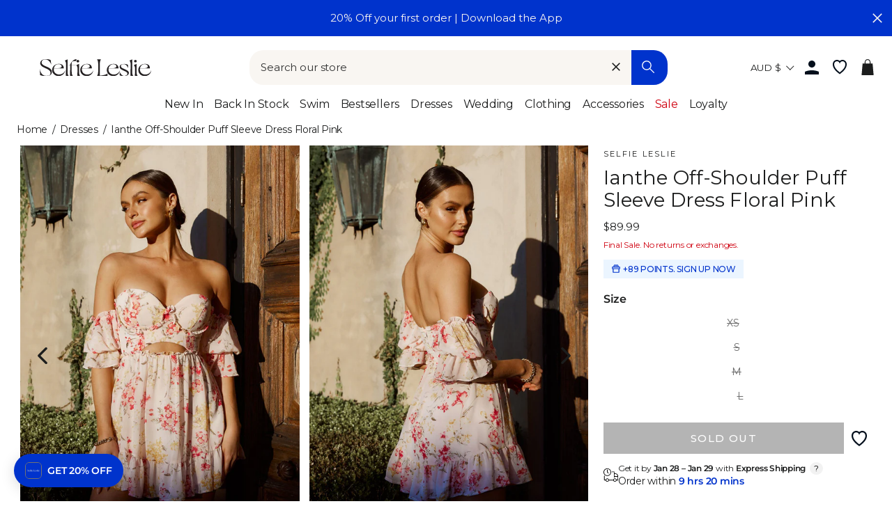

--- FILE ---
content_type: text/html; charset=utf-8
request_url: https://www.selfieleslie.com.au/products/ianthe-off-shoulder-puff-sleeve-dress-floral-pink
body_size: 105158
content:
<!doctype html>
<html class="no-js" lang="en">
<head>
  <meta charset="utf-8">
  <meta http-equiv="X-UA-Compatible" content="IE=edge,chrome=1">
  <meta name="viewport" content="width=device-width, initial-scale=1">
  <meta name="theme-color" content="#0033cc">

  <link rel="preconnect" href="https://www.googletagmanager.com" crossorigin>
  
    <!-- Google Tag Manager -->
    <script>(function(w,d,s,l,i){w[l]=w[l]||[];w[l].push({'gtm.start':
    new Date().getTime(),event:'gtm.js'});var f=d.getElementsByTagName(s)[0],
    j=d.createElement(s),dl=l!='dataLayer'?'&l='+l:'';j.async=true;j.src=
    'https://www.googletagmanager.com/gtm.js?id='+i+dl;f.parentNode.insertBefore(j,f);
    })(window,document,'script','dataLayer','GTM-KKDJPB27');</script>
    <!-- End Google Tag Manager -->
  

  
  <link rel="canonical" href="https://www.selfieleslie.com.au/products/ianthe-off-shoulder-puff-sleeve-dress-floral-pink">

  <meta name="format-detection" content="telephone=no">
  <link rel="preconnect" href="https://cdn.shopify.com" crossorigin>
  <link rel="preconnect" href="https://google-analytics.com" crossorigin>
  <link rel="preconnect" href="https://platform-api.sharethis.com" crossorigin>
  <link rel="preconnect" href="https://static.klaviyo.com" crossorigin>
  <link rel="preconnect" href="https://connect.facebook.net" crossorigin>
  <link rel="preconnect" href="https://aly.jst.ai" crossorigin>
  <link rel="preconnect" href="https://snapui.searchspring.io" crossorigin>
  
    <link rel="preconnect" href="https://js.afterpay.com" crossorigin>
  
  <link rel="preload" href="//www.selfieleslie.com.au/cdn/shop/t/137/assets/base.min.css?v=104239909713787595751766382206" as="style"><link rel="preconnect" href="https://fonts.shopifycdn.com" crossorigin><link rel="shortcut icon" href="//www.selfieleslie.com.au/cdn/shop/files/Logo_Blue_Favicon_2024_32x32.png?v=1721898994" type="image/png" /><!-- Start of Booster Apps Seo-0.1-->
<title>Shop the Ianthe Off-Shoulder Puff Sleeve Dress Floral Pink</title><meta name="description" content="Pink floral mini dressLinedPadded bustOff-shoulder puff sleevesFrill trim detailZipper in backHello, gorgeous! You will be flooded with compliments in our Ianthe dress. Featuring a super cute, off-shoulder style and sweetheart neckline. Pe..." /><script type="application/ld+json">
  {
    "@context": "https://schema.org",
    "@type": "Organization",
    "name": "Selfie Leslie Australia",
    "url": "https://www.selfieleslie.com.au",
    "description": "Selfie Leslie dress boutique is now in Australia! We have the best dresses for women. Shop unique women's clothes online. Highest rated dress shop online. Fast Free Shipping on All Orders over $100.","image": "https://www.selfieleslie.com.au/cdn/shop/t/137/assets/logo.png?v=33027",
      "logo": "https://www.selfieleslie.com.au/cdn/shop/t/137/assets/logo.png?v=33027","sameAs": [""]
  }
</script>

<script type="application/ld+json">
  {
    "@context": "https://schema.org",
    "@type": "WebSite",
    "name": "Selfie Leslie Australia",
    "url": "https://www.selfieleslie.com.au",
    "potentialAction": {
      "@type": "SearchAction",
      "query-input": "required name=query",
      "target": "https://www.selfieleslie.com.au/search?q={query}"
    }
  }
</script><script type="application/ld+json">
  {
    "@context": "https://schema.org",
    "@type": "Product",
    "name": "Ianthe Off-Shoulder Puff Sleeve Dress Floral Pink",
    "brand": {"@type": "Brand","name": "Selfie Leslie"},
    "sku": "ST3096B PINK-XS",
    "mpn": "ST3096B PINK 6/XS",
    "description": "\nPink floral mini dress\nLined\nPadded bust\nOff-shoulder puff sleeves\nFrill trim detail\nZipper in back\n\nHello, gorgeous! You will be flooded with compliments in our Ianthe dress. Featuring a super cute, off-shoulder style and sweetheart neckline. Perfect for sunset happy hour with your besties teamed with wedges and a tote.\nMODEL INFO\n\nModel is wearing size XS\nHeight: 5'9\"\nBust: 34\"\nWaist: 25\"\nHips: 37\"\n\n\nCARE\n\nHand Wash Cold. Do Not Iron.\n\nMATERIAL\n\nPOLYESTER\n",
    "url": "https://www.selfieleslie.com.au/products/ianthe-off-shoulder-puff-sleeve-dress-floral-pink","image": "https://www.selfieleslie.com.au/cdn/shop/products/ST3096B_20PINK-1_1365x.jpg?v=1661035815","itemCondition": "https://schema.org/NewCondition",
    "offers": [{
          "@type": "Offer","price": "89.99","priceCurrency": "AUD",
          "itemCondition": "https://schema.org/NewCondition",
          "url": "https://www.selfieleslie.com.au/products/ianthe-off-shoulder-puff-sleeve-dress-floral-pink?variant=42500481122463",
          "sku": "ST3096B PINK-XS",
          "mpn": "ST3096B PINK 6/XS",
          "availability" : "https://schema.org/OutOfStock",
          "priceValidUntil": "2026-02-23","gtin14": "ST3096B PINK 6/XS"},{
          "@type": "Offer","price": "89.99","priceCurrency": "AUD",
          "itemCondition": "https://schema.org/NewCondition",
          "url": "https://www.selfieleslie.com.au/products/ianthe-off-shoulder-puff-sleeve-dress-floral-pink?variant=42500481155231",
          "sku": "ST3096B PINK-S",
          "mpn": "ST3096B PINK 8/S",
          "availability" : "https://schema.org/OutOfStock",
          "priceValidUntil": "2026-02-23","gtin14": "ST3096B PINK 8/S"},{
          "@type": "Offer","price": "89.99","priceCurrency": "AUD",
          "itemCondition": "https://schema.org/NewCondition",
          "url": "https://www.selfieleslie.com.au/products/ianthe-off-shoulder-puff-sleeve-dress-floral-pink?variant=42500481187999",
          "sku": "ST3096B PINK-M",
          "mpn": "ST3096B PINK 10/M",
          "availability" : "https://schema.org/OutOfStock",
          "priceValidUntil": "2026-02-23","gtin14": "ST3096B PINK 10/M"},{
          "@type": "Offer","price": "89.99","priceCurrency": "AUD",
          "itemCondition": "https://schema.org/NewCondition",
          "url": "https://www.selfieleslie.com.au/products/ianthe-off-shoulder-puff-sleeve-dress-floral-pink?variant=42500481220767",
          "sku": "ST3096B PINK-L",
          "mpn": "ST3096B PINK 12/L",
          "availability" : "https://schema.org/OutOfStock",
          "priceValidUntil": "2026-02-23","gtin14": "ST3096B PINK 12/L"}],"aggregateRating": {
"@type": "AggregateRating",
"ratingCount": 1,
"ratingValue": 3
}}
</script>
<!-- end of Booster Apps SEO -->


<link rel=alternate href=https://www.selfieleslie.com.au/products/ianthe-off-shoulder-puff-sleeve-dress-floral-pink hreflang=en-au /><link rel=alternate href=https://www.selfieleslie.com/products/ianthe-off-shoulder-puff-sleeve-dress-floral-pink hreflang=en-us /><link rel=alternate href=https://www.selfieleslie.com/products/ianthe-off-shoulder-puff-sleeve-dress-floral-pink hreflang=x-default />
  



  






<style>
  
  
    @font-face {
  font-family: Montserrat;
  font-weight: 400;
  font-style: normal;
  font-display: swap;
  src: url("//www.selfieleslie.com.au/cdn/fonts/montserrat/montserrat_n4.81949fa0ac9fd2021e16436151e8eaa539321637.woff2") format("woff2"),
       url("//www.selfieleslie.com.au/cdn/fonts/montserrat/montserrat_n4.a6c632ca7b62da89c3594789ba828388aac693fe.woff") format("woff");
}

  

  
    @font-face {
  font-family: Montserrat;
  font-weight: 400;
  font-style: normal;
  font-display: swap;
  src: url("//www.selfieleslie.com.au/cdn/fonts/montserrat/montserrat_n4.81949fa0ac9fd2021e16436151e8eaa539321637.woff2") format("woff2"),
       url("//www.selfieleslie.com.au/cdn/fonts/montserrat/montserrat_n4.a6c632ca7b62da89c3594789ba828388aac693fe.woff") format("woff");
}

  

  
    @font-face {
  font-family: Montserrat;
  font-weight: 400;
  font-style: normal;
  font-display: swap;
  src: url("//www.selfieleslie.com.au/cdn/fonts/montserrat/montserrat_n4.81949fa0ac9fd2021e16436151e8eaa539321637.woff2") format("woff2"),
       url("//www.selfieleslie.com.au/cdn/fonts/montserrat/montserrat_n4.a6c632ca7b62da89c3594789ba828388aac693fe.woff") format("woff");
}

  


  :root {
    --base-font-size: 15px;
    
  
    --base-heading-family: Montserrat, sans-serif;
    --base-heading-weight: 400;
  

  
    --base-font-family: Montserrat, sans-serif;
    --base-font-weight: 400;
  

  
    --extra-font-family: Montserrat, sans-serif;
    --extra-font-weight: 400;
  

    /* Button colors */
    --colorBtnPrimary: #0033cc;
    --colorBtnPrimaryText: #fff;
    --colorCartDot: #0033cc;
    --colorCartDotText: #ffffff;
    --colorDrawerBtn: #0033cc;
    --colorDrawerBtnText: #ffffff;
    /* Text link colors */
    --colorLink: #1c1d1d;
    /* Text colors */
    --colorTextBody: #1c1d1d;
    --colorPrice: #1c1d1d;
    --colorTextSavings: #cf000f;
    /* Backgrounds */
    --colorBody: #ffffff;
    --colorInputBg: #ffffff;
    /* Footer */
    --colorFooter: #f9f6f2;
    --colorFooterText: #1c1d1d;
    --colorFooterIcon: #1c1d1d;
    /* Border colors */
    --colorBorder: #1c1d1d;
    /* Nav and dropdown link background */
    --colorNav: #fff;
    --colorNavText: #1c1d1d;
    --colorAnnouncement: #0033cc;
    --colorAnnouncementText: #f9f6f2;
    /* Hero text color */
    --colorHeroText: #fff;
    /* Modal*/
    --colorModalBg: #1c1d1d;
    /* Image overlays */
    --colorImageOverlay: #000;
    --colorImageOverlayOpacity: 0.1;
    --colorImageOverlayTextShadow: 0.3;
    --colorSmallImageBg: #fff;
    --colorLargeImageBg: #1c1d1d;
    --colorOddTableRows: #ebf5ff;
    --colorGridOverlay: #000000;
    --colorGridOverlayOpacity: 0.2;
    /* Button style */
    --buttonStyle: square;
    --swatchStyle: round;
    /*================ Typography ================*/
    --type_header_family: Montserrat;
    --type_header_fallback: sans-serif;
    --type_header_weight: 400;
    /* Non font-face header styles */
    --type_header_line_height: 1;
    --type_header_text_center: true;
    --type_header_base_size: 26px;
    --type_header_spacing: 0.0em;
    --type_header_capitalize: false;
    /* Font-face base styles */
    --type_base_family: Montserrat;
    --type_base_fallback: sans-serif;
    --type_base_weight: 400;
    /* Non font-face base styles */
    --type_body_text_center: false;
    --type_base_spacing: 0.0em;
    --type_base_line_height: 1.4;
    --type_base_size: 15px;
    --type_product_capitalize: true;
    --icon_weight: 3px;
    --icon_linecaps: round;
    /* Drawers */
    --colorDrawers: #ffffff;
    --colorDrawerBorder: #1c1d1d;
    --colorDrawerText: #1c1d1d;
    --colorDrawerButton: #0033cc;
    --colorDrawerButtonText: #ffffff;
    /* Gift Card Colors */
    --colorGiftText: #1c1d1d;
    --colorGiftBorder: #0033cc;
    /* Btns */
    --quickShopBtn: rgba(0,0,0,0);
    --wishlistBtn: #fff;
  }
</style>
  <meta property="og:site_name" content="Selfie Leslie Australia">
  <meta property="og:url" content="https://www.selfieleslie.com.au/products/ianthe-off-shoulder-puff-sleeve-dress-floral-pink">
  <meta property="og:title" content="Ianthe Off-Shoulder Puff Sleeve Dress Floral Pink">
  <meta property="og:type" content="product">
  <meta property="og:description" content="Pink floral mini dress Lined Padded bust Off-shoulder puff sleeves Frill trim detail Zipper in back Hello, gorgeous! You will be flooded with compliments in our Ianthe dress. Featuring a super cute, off-shoulder style and sweetheart neckline. Perfect for sunset happy hour with your besties teamed with wedges and a tote"><meta property="og:image" content="http://www.selfieleslie.com.au/cdn/shop/products/ST3096B_20PINK-1_1200x1200.jpg?v=1661035815"><meta property="og:image" content="http://www.selfieleslie.com.au/cdn/shop/products/ST3096B_20PINK-3_1200x1200.jpg?v=1661035815"><meta property="og:image" content="http://www.selfieleslie.com.au/cdn/shop/products/ST3096B_20PINK-2_1200x1200.jpg?v=1661035815">
  <meta property="og:image:secure_url" content="https://www.selfieleslie.com.au/cdn/shop/products/ST3096B_20PINK-1_1200x1200.jpg?v=1661035815"><meta property="og:image:secure_url" content="https://www.selfieleslie.com.au/cdn/shop/products/ST3096B_20PINK-3_1200x1200.jpg?v=1661035815"><meta property="og:image:secure_url" content="https://www.selfieleslie.com.au/cdn/shop/products/ST3096B_20PINK-2_1200x1200.jpg?v=1661035815">
  <meta name="twitter:site" content="@Selfie_Leslie">
  <meta name="twitter:card" content="summary_large_image">
  <meta name="twitter:title" content="Ianthe Off-Shoulder Puff Sleeve Dress Floral Pink">
  <meta name="twitter:description" content="Pink floral mini dress Lined Padded bust Off-shoulder puff sleeves Frill trim detail Zipper in back Hello, gorgeous! You will be flooded with compliments in our Ianthe dress. Featuring a super cute, off-shoulder style and sweetheart neckline. Perfect for sunset happy hour with your besties teamed with wedges and a tote">

  <style data-shopify>
  @font-face {
  font-family: Montserrat;
  font-weight: 400;
  font-style: normal;
  src: url("//www.selfieleslie.com.au/cdn/fonts/montserrat/montserrat_n4.81949fa0ac9fd2021e16436151e8eaa539321637.woff2") format("woff2"),
       url("//www.selfieleslie.com.au/cdn/fonts/montserrat/montserrat_n4.a6c632ca7b62da89c3594789ba828388aac693fe.woff") format("woff");
}

  @font-face {
  font-family: Montserrat;
  font-weight: 400;
  font-style: normal;
  src: url("//www.selfieleslie.com.au/cdn/fonts/montserrat/montserrat_n4.81949fa0ac9fd2021e16436151e8eaa539321637.woff2") format("woff2"),
       url("//www.selfieleslie.com.au/cdn/fonts/montserrat/montserrat_n4.a6c632ca7b62da89c3594789ba828388aac693fe.woff") format("woff");
}


  @font-face {
  font-family: Montserrat;
  font-weight: 600;
  font-style: normal;
  src: url("//www.selfieleslie.com.au/cdn/fonts/montserrat/montserrat_n6.1326b3e84230700ef15b3a29fb520639977513e0.woff2") format("woff2"),
       url("//www.selfieleslie.com.au/cdn/fonts/montserrat/montserrat_n6.652f051080eb14192330daceed8cd53dfdc5ead9.woff") format("woff");
}

  @font-face {
  font-family: Montserrat;
  font-weight: 400;
  font-style: italic;
  src: url("//www.selfieleslie.com.au/cdn/fonts/montserrat/montserrat_i4.5a4ea298b4789e064f62a29aafc18d41f09ae59b.woff2") format("woff2"),
       url("//www.selfieleslie.com.au/cdn/fonts/montserrat/montserrat_i4.072b5869c5e0ed5b9d2021e4c2af132e16681ad2.woff") format("woff");
}

  @font-face {
  font-family: Montserrat;
  font-weight: 600;
  font-style: italic;
  src: url("//www.selfieleslie.com.au/cdn/fonts/montserrat/montserrat_i6.e90155dd2f004112a61c0322d66d1f59dadfa84b.woff2") format("woff2"),
       url("//www.selfieleslie.com.au/cdn/fonts/montserrat/montserrat_i6.41470518d8e9d7f1bcdd29a447c2397e5393943f.woff") format("woff");
}

</style>


  <link rel="stylesheet" href="//www.selfieleslie.com.au/cdn/shop/t/137/assets/base.min.css?v=104239909713787595751766382206">
  <link rel="stylesheet" href="//www.selfieleslie.com.au/cdn/shop/t/137/assets/global.min.css?v=148612246217154732191766382206">
  <link rel="stylesheet" href="//www.selfieleslie.com.au/cdn/shop/t/137/assets/fonts.min.css?v=128913785680929778301766382206">
  <link rel="stylesheet" href="//www.selfieleslie.com.au/cdn/shop/t/137/assets/component-search.min.css?v=110433515336776423531766382206">

  <link rel="stylesheet" href="//www.selfieleslie.com.au/cdn/shop/t/137/assets/component-grid-item.min.css?v=59116905060139477861766382206" media="print" onload="this.media='all'">
  <link rel="stylesheet" href="//www.selfieleslie.com.au/cdn/shop/t/137/assets/section-header.min.css?v=110610251313195775681766382206" media="print" onload="this.media='all'">
  <link rel="stylesheet" href="//www.selfieleslie.com.au/cdn/shop/t/137/assets/component-wishlist.min.css?v=49186854376388074561766382206" media="print" onload="this.media='all'">
  <link rel="stylesheet" href="//www.selfieleslie.com.au/cdn/shop/t/137/assets/template-collection.min.css?v=16178499550605138761766382206" media="print" onload="this.media='all'">

  <noscript>
    <link href="//www.selfieleslie.com.au/cdn/shop/t/137/assets/component-grid-item.min.css?v=59116905060139477861766382206" rel="stylesheet" type="text/css" media="all" />
    <link href="//www.selfieleslie.com.au/cdn/shop/t/137/assets/section-header.min.css?v=110610251313195775681766382206" rel="stylesheet" type="text/css" media="all" />
    <link href="//www.selfieleslie.com.au/cdn/shop/t/137/assets/component-wishlist.min.css?v=49186854376388074561766382206" rel="stylesheet" type="text/css" media="all" />
    <link href="//www.selfieleslie.com.au/cdn/shop/t/137/assets/template-collection.min.css?v=16178499550605138761766382206" rel="stylesheet" type="text/css" media="all" />
  </noscript>

  <style data-shopify>
    
  </style>

  <script>
    document.documentElement.className = document.documentElement.className.replace('no-js', 'js');

    window.theme = window.theme || {};
    theme.strings = {
      addToCart: "Add to cart",
      soldOut: "Sold Out",
      unavailable: "Unavailable",
      stockLabel: "Only [count] items in stock!",
      willNotShipUntil: "Will not ship until [date]",
      willBeInStockAfter: "Will be in stock after [date]",
      waitingForStock: "Inventory on the way",
      savePrice: "Save [saved_amount]",
      cartEmpty: "Your cart is currently empty.",
      cartTermsConfirmation: "You must agree with the terms and conditions of sales to check out",
      shop_url: "selfieleslie-au.myshopify.com",
      currency_symbol: "$",
      currencyCode: "AUD",
      locale: "en",
      template: "product",
      translations: {
        products_empty: "No Products found.",
        collections_empty: "No Collections found.",
        pages_empty: "No Pages found.",
        suggestions_empty: "No Suggestions found.",
        out_of_stock: "Sold Out",
        added_to_cart: "Added to Bag",
        in_your_cart: "in your cart",
        size_select: "Select a Size",
        sale: "Final Sale"
      },
      awayFreeShippingText: "YOU ARE {{ threshold }} AWAY FROM FREE SHIPPING!",
      successFreeShipping: "YOU QUALIFIED FOR FREE SHIPPING!"
    };
    theme.settings = {
      dynamicVariantsEnable: true,
      dynamicVariantType: "dropdown",
      cartType: "drawer",
      moneyFormat: "${{amount}}",
      saveType: "dollar",
      recentlyViewedEnabled: true,
      predictiveSearch: true,
      predictiveSearchType: "product,page",
      searchTerms: "",
      inventoryThreshold: 10,
      themeName: 'Impulse',
      themeVersion: "3.0.3",
      threshold_amount: 100,
      progress_bar_color: "#0033cc"
    };
  </script>

  
  

  <script>window.performance && window.performance.mark && window.performance.mark('shopify.content_for_header.start');</script><meta name="google-site-verification" content="Qaqw811VBr2re_wXzL8TvstBERtLMwjBT3dgFrhfDoo">
<meta name="facebook-domain-verification" content="r007qx12sxool1gf8wx24lr1an4mgz">
<meta id="shopify-digital-wallet" name="shopify-digital-wallet" content="/61947773087/digital_wallets/dialog">
<meta name="shopify-checkout-api-token" content="45d3ba6fc838d9c8ce9934c68ebdd779">
<meta id="in-context-paypal-metadata" data-shop-id="61947773087" data-venmo-supported="false" data-environment="production" data-locale="en_US" data-paypal-v4="true" data-currency="AUD">
<link rel="alternate" type="application/json+oembed" href="https://www.selfieleslie.com.au/products/ianthe-off-shoulder-puff-sleeve-dress-floral-pink.oembed">
<script async="async" src="/checkouts/internal/preloads.js?locale=en-AU"></script>
<link rel="preconnect" href="https://shop.app" crossorigin="anonymous">
<script async="async" src="https://shop.app/checkouts/internal/preloads.js?locale=en-AU&shop_id=61947773087" crossorigin="anonymous"></script>
<script id="apple-pay-shop-capabilities" type="application/json">{"shopId":61947773087,"countryCode":"AU","currencyCode":"AUD","merchantCapabilities":["supports3DS"],"merchantId":"gid:\/\/shopify\/Shop\/61947773087","merchantName":"Selfie Leslie Australia","requiredBillingContactFields":["postalAddress","email","phone"],"requiredShippingContactFields":["postalAddress","email","phone"],"shippingType":"shipping","supportedNetworks":["visa","masterCard","amex","jcb"],"total":{"type":"pending","label":"Selfie Leslie Australia","amount":"1.00"},"shopifyPaymentsEnabled":true,"supportsSubscriptions":true}</script>
<script id="shopify-features" type="application/json">{"accessToken":"45d3ba6fc838d9c8ce9934c68ebdd779","betas":["rich-media-storefront-analytics"],"domain":"www.selfieleslie.com.au","predictiveSearch":true,"shopId":61947773087,"locale":"en"}</script>
<script>var Shopify = Shopify || {};
Shopify.shop = "selfieleslie-au.myshopify.com";
Shopify.locale = "en";
Shopify.currency = {"active":"AUD","rate":"1.0"};
Shopify.country = "AU";
Shopify.theme = {"name":"NEW TO SALE 12\/29\/25 v1.16.97","id":186620445040,"schema_name":"Selfie Leslie","schema_version":"1.16.3","theme_store_id":null,"role":"main"};
Shopify.theme.handle = "null";
Shopify.theme.style = {"id":null,"handle":null};
Shopify.cdnHost = "www.selfieleslie.com.au/cdn";
Shopify.routes = Shopify.routes || {};
Shopify.routes.root = "/";</script>
<script type="module">!function(o){(o.Shopify=o.Shopify||{}).modules=!0}(window);</script>
<script>!function(o){function n(){var o=[];function n(){o.push(Array.prototype.slice.apply(arguments))}return n.q=o,n}var t=o.Shopify=o.Shopify||{};t.loadFeatures=n(),t.autoloadFeatures=n()}(window);</script>
<script>
  window.ShopifyPay = window.ShopifyPay || {};
  window.ShopifyPay.apiHost = "shop.app\/pay";
  window.ShopifyPay.redirectState = null;
</script>
<script id="shop-js-analytics" type="application/json">{"pageType":"product"}</script>
<script defer="defer" async type="module" src="//www.selfieleslie.com.au/cdn/shopifycloud/shop-js/modules/v2/client.init-shop-cart-sync_BT-GjEfc.en.esm.js"></script>
<script defer="defer" async type="module" src="//www.selfieleslie.com.au/cdn/shopifycloud/shop-js/modules/v2/chunk.common_D58fp_Oc.esm.js"></script>
<script defer="defer" async type="module" src="//www.selfieleslie.com.au/cdn/shopifycloud/shop-js/modules/v2/chunk.modal_xMitdFEc.esm.js"></script>
<script type="module">
  await import("//www.selfieleslie.com.au/cdn/shopifycloud/shop-js/modules/v2/client.init-shop-cart-sync_BT-GjEfc.en.esm.js");
await import("//www.selfieleslie.com.au/cdn/shopifycloud/shop-js/modules/v2/chunk.common_D58fp_Oc.esm.js");
await import("//www.selfieleslie.com.au/cdn/shopifycloud/shop-js/modules/v2/chunk.modal_xMitdFEc.esm.js");

  window.Shopify.SignInWithShop?.initShopCartSync?.({"fedCMEnabled":true,"windoidEnabled":true});

</script>
<script>
  window.Shopify = window.Shopify || {};
  if (!window.Shopify.featureAssets) window.Shopify.featureAssets = {};
  window.Shopify.featureAssets['shop-js'] = {"shop-cart-sync":["modules/v2/client.shop-cart-sync_DZOKe7Ll.en.esm.js","modules/v2/chunk.common_D58fp_Oc.esm.js","modules/v2/chunk.modal_xMitdFEc.esm.js"],"init-fed-cm":["modules/v2/client.init-fed-cm_B6oLuCjv.en.esm.js","modules/v2/chunk.common_D58fp_Oc.esm.js","modules/v2/chunk.modal_xMitdFEc.esm.js"],"shop-cash-offers":["modules/v2/client.shop-cash-offers_D2sdYoxE.en.esm.js","modules/v2/chunk.common_D58fp_Oc.esm.js","modules/v2/chunk.modal_xMitdFEc.esm.js"],"shop-login-button":["modules/v2/client.shop-login-button_QeVjl5Y3.en.esm.js","modules/v2/chunk.common_D58fp_Oc.esm.js","modules/v2/chunk.modal_xMitdFEc.esm.js"],"pay-button":["modules/v2/client.pay-button_DXTOsIq6.en.esm.js","modules/v2/chunk.common_D58fp_Oc.esm.js","modules/v2/chunk.modal_xMitdFEc.esm.js"],"shop-button":["modules/v2/client.shop-button_DQZHx9pm.en.esm.js","modules/v2/chunk.common_D58fp_Oc.esm.js","modules/v2/chunk.modal_xMitdFEc.esm.js"],"avatar":["modules/v2/client.avatar_BTnouDA3.en.esm.js"],"init-windoid":["modules/v2/client.init-windoid_CR1B-cfM.en.esm.js","modules/v2/chunk.common_D58fp_Oc.esm.js","modules/v2/chunk.modal_xMitdFEc.esm.js"],"init-shop-for-new-customer-accounts":["modules/v2/client.init-shop-for-new-customer-accounts_C_vY_xzh.en.esm.js","modules/v2/client.shop-login-button_QeVjl5Y3.en.esm.js","modules/v2/chunk.common_D58fp_Oc.esm.js","modules/v2/chunk.modal_xMitdFEc.esm.js"],"init-shop-email-lookup-coordinator":["modules/v2/client.init-shop-email-lookup-coordinator_BI7n9ZSv.en.esm.js","modules/v2/chunk.common_D58fp_Oc.esm.js","modules/v2/chunk.modal_xMitdFEc.esm.js"],"init-shop-cart-sync":["modules/v2/client.init-shop-cart-sync_BT-GjEfc.en.esm.js","modules/v2/chunk.common_D58fp_Oc.esm.js","modules/v2/chunk.modal_xMitdFEc.esm.js"],"shop-toast-manager":["modules/v2/client.shop-toast-manager_DiYdP3xc.en.esm.js","modules/v2/chunk.common_D58fp_Oc.esm.js","modules/v2/chunk.modal_xMitdFEc.esm.js"],"init-customer-accounts":["modules/v2/client.init-customer-accounts_D9ZNqS-Q.en.esm.js","modules/v2/client.shop-login-button_QeVjl5Y3.en.esm.js","modules/v2/chunk.common_D58fp_Oc.esm.js","modules/v2/chunk.modal_xMitdFEc.esm.js"],"init-customer-accounts-sign-up":["modules/v2/client.init-customer-accounts-sign-up_iGw4briv.en.esm.js","modules/v2/client.shop-login-button_QeVjl5Y3.en.esm.js","modules/v2/chunk.common_D58fp_Oc.esm.js","modules/v2/chunk.modal_xMitdFEc.esm.js"],"shop-follow-button":["modules/v2/client.shop-follow-button_CqMgW2wH.en.esm.js","modules/v2/chunk.common_D58fp_Oc.esm.js","modules/v2/chunk.modal_xMitdFEc.esm.js"],"checkout-modal":["modules/v2/client.checkout-modal_xHeaAweL.en.esm.js","modules/v2/chunk.common_D58fp_Oc.esm.js","modules/v2/chunk.modal_xMitdFEc.esm.js"],"shop-login":["modules/v2/client.shop-login_D91U-Q7h.en.esm.js","modules/v2/chunk.common_D58fp_Oc.esm.js","modules/v2/chunk.modal_xMitdFEc.esm.js"],"lead-capture":["modules/v2/client.lead-capture_BJmE1dJe.en.esm.js","modules/v2/chunk.common_D58fp_Oc.esm.js","modules/v2/chunk.modal_xMitdFEc.esm.js"],"payment-terms":["modules/v2/client.payment-terms_Ci9AEqFq.en.esm.js","modules/v2/chunk.common_D58fp_Oc.esm.js","modules/v2/chunk.modal_xMitdFEc.esm.js"]};
</script>
<script>(function() {
  var isLoaded = false;
  function asyncLoad() {
    if (isLoaded) return;
    isLoaded = true;
    var urls = ["https:\/\/d1hcrjcdtouu7e.cloudfront.net\/js\/gdpr_cookie_consent.min.js?shop=selfieleslie-au.myshopify.com","https:\/\/cozycountryredirectiii.addons.business\/js\/eggbox\/11687\/script_f251d269e28b03e02e611defe6b7c6f2.js?v=1\u0026sign=f251d269e28b03e02e611defe6b7c6f2\u0026shop=selfieleslie-au.myshopify.com","https:\/\/unpkg.com\/@happyreturns\/happyreturns-script-tag?shop=selfieleslie-au.myshopify.com","https:\/\/cdn-loyalty.yotpo.com\/loader\/T3wPP9f7IF-nyd1BR_pVqQ.js?shop=selfieleslie-au.myshopify.com","\/\/swymv3pro-01.azureedge.net\/code\/swym_fb_pixel.js?shop=selfieleslie-au.myshopify.com","\/\/cdn.shopify.com\/proxy\/f5e80bf230da61faa7696a2ee510bb6e08dd293639c15e43f1bdd685af93f081\/api.goaffpro.com\/loader.js?shop=selfieleslie-au.myshopify.com\u0026sp-cache-control=cHVibGljLCBtYXgtYWdlPTkwMA","\/\/backinstock.useamp.com\/widget\/65520_1767158846.js?category=bis\u0026v=6\u0026shop=selfieleslie-au.myshopify.com"];
    for (var i = 0; i < urls.length; i++) {
      var s = document.createElement('script');
      s.type = 'text/javascript';
      s.async = true;
      s.src = urls[i];
      var x = document.getElementsByTagName('script')[0];
      x.parentNode.insertBefore(s, x);
    }
  };
  if(window.attachEvent) {
    window.attachEvent('onload', asyncLoad);
  } else {
    window.addEventListener('load', asyncLoad, false);
  }
})();</script>
<script id="__st">var __st={"a":61947773087,"offset":39600,"reqid":"b713241a-9f03-418c-820a-3ec0882591c7-1769222399","pageurl":"www.selfieleslie.com.au\/products\/ianthe-off-shoulder-puff-sleeve-dress-floral-pink","u":"fd2078f00fa0","p":"product","rtyp":"product","rid":7490624454815};</script>
<script>window.ShopifyPaypalV4VisibilityTracking = true;</script>
<script id="captcha-bootstrap">!function(){'use strict';const t='contact',e='account',n='new_comment',o=[[t,t],['blogs',n],['comments',n],[t,'customer']],c=[[e,'customer_login'],[e,'guest_login'],[e,'recover_customer_password'],[e,'create_customer']],r=t=>t.map((([t,e])=>`form[action*='/${t}']:not([data-nocaptcha='true']) input[name='form_type'][value='${e}']`)).join(','),a=t=>()=>t?[...document.querySelectorAll(t)].map((t=>t.form)):[];function s(){const t=[...o],e=r(t);return a(e)}const i='password',u='form_key',d=['recaptcha-v3-token','g-recaptcha-response','h-captcha-response',i],f=()=>{try{return window.sessionStorage}catch{return}},m='__shopify_v',_=t=>t.elements[u];function p(t,e,n=!1){try{const o=window.sessionStorage,c=JSON.parse(o.getItem(e)),{data:r}=function(t){const{data:e,action:n}=t;return t[m]||n?{data:e,action:n}:{data:t,action:n}}(c);for(const[e,n]of Object.entries(r))t.elements[e]&&(t.elements[e].value=n);n&&o.removeItem(e)}catch(o){console.error('form repopulation failed',{error:o})}}const l='form_type',E='cptcha';function T(t){t.dataset[E]=!0}const w=window,h=w.document,L='Shopify',v='ce_forms',y='captcha';let A=!1;((t,e)=>{const n=(g='f06e6c50-85a8-45c8-87d0-21a2b65856fe',I='https://cdn.shopify.com/shopifycloud/storefront-forms-hcaptcha/ce_storefront_forms_captcha_hcaptcha.v1.5.2.iife.js',D={infoText:'Protected by hCaptcha',privacyText:'Privacy',termsText:'Terms'},(t,e,n)=>{const o=w[L][v],c=o.bindForm;if(c)return c(t,g,e,D).then(n);var r;o.q.push([[t,g,e,D],n]),r=I,A||(h.body.append(Object.assign(h.createElement('script'),{id:'captcha-provider',async:!0,src:r})),A=!0)});var g,I,D;w[L]=w[L]||{},w[L][v]=w[L][v]||{},w[L][v].q=[],w[L][y]=w[L][y]||{},w[L][y].protect=function(t,e){n(t,void 0,e),T(t)},Object.freeze(w[L][y]),function(t,e,n,w,h,L){const[v,y,A,g]=function(t,e,n){const i=e?o:[],u=t?c:[],d=[...i,...u],f=r(d),m=r(i),_=r(d.filter((([t,e])=>n.includes(e))));return[a(f),a(m),a(_),s()]}(w,h,L),I=t=>{const e=t.target;return e instanceof HTMLFormElement?e:e&&e.form},D=t=>v().includes(t);t.addEventListener('submit',(t=>{const e=I(t);if(!e)return;const n=D(e)&&!e.dataset.hcaptchaBound&&!e.dataset.recaptchaBound,o=_(e),c=g().includes(e)&&(!o||!o.value);(n||c)&&t.preventDefault(),c&&!n&&(function(t){try{if(!f())return;!function(t){const e=f();if(!e)return;const n=_(t);if(!n)return;const o=n.value;o&&e.removeItem(o)}(t);const e=Array.from(Array(32),(()=>Math.random().toString(36)[2])).join('');!function(t,e){_(t)||t.append(Object.assign(document.createElement('input'),{type:'hidden',name:u})),t.elements[u].value=e}(t,e),function(t,e){const n=f();if(!n)return;const o=[...t.querySelectorAll(`input[type='${i}']`)].map((({name:t})=>t)),c=[...d,...o],r={};for(const[a,s]of new FormData(t).entries())c.includes(a)||(r[a]=s);n.setItem(e,JSON.stringify({[m]:1,action:t.action,data:r}))}(t,e)}catch(e){console.error('failed to persist form',e)}}(e),e.submit())}));const S=(t,e)=>{t&&!t.dataset[E]&&(n(t,e.some((e=>e===t))),T(t))};for(const o of['focusin','change'])t.addEventListener(o,(t=>{const e=I(t);D(e)&&S(e,y())}));const B=e.get('form_key'),M=e.get(l),P=B&&M;t.addEventListener('DOMContentLoaded',(()=>{const t=y();if(P)for(const e of t)e.elements[l].value===M&&p(e,B);[...new Set([...A(),...v().filter((t=>'true'===t.dataset.shopifyCaptcha))])].forEach((e=>S(e,t)))}))}(h,new URLSearchParams(w.location.search),n,t,e,['guest_login'])})(!0,!0)}();</script>
<script integrity="sha256-4kQ18oKyAcykRKYeNunJcIwy7WH5gtpwJnB7kiuLZ1E=" data-source-attribution="shopify.loadfeatures" defer="defer" src="//www.selfieleslie.com.au/cdn/shopifycloud/storefront/assets/storefront/load_feature-a0a9edcb.js" crossorigin="anonymous"></script>
<script crossorigin="anonymous" defer="defer" src="//www.selfieleslie.com.au/cdn/shopifycloud/storefront/assets/shopify_pay/storefront-65b4c6d7.js?v=20250812"></script>
<script data-source-attribution="shopify.dynamic_checkout.dynamic.init">var Shopify=Shopify||{};Shopify.PaymentButton=Shopify.PaymentButton||{isStorefrontPortableWallets:!0,init:function(){window.Shopify.PaymentButton.init=function(){};var t=document.createElement("script");t.src="https://www.selfieleslie.com.au/cdn/shopifycloud/portable-wallets/latest/portable-wallets.en.js",t.type="module",document.head.appendChild(t)}};
</script>
<script data-source-attribution="shopify.dynamic_checkout.buyer_consent">
  function portableWalletsHideBuyerConsent(e){var t=document.getElementById("shopify-buyer-consent"),n=document.getElementById("shopify-subscription-policy-button");t&&n&&(t.classList.add("hidden"),t.setAttribute("aria-hidden","true"),n.removeEventListener("click",e))}function portableWalletsShowBuyerConsent(e){var t=document.getElementById("shopify-buyer-consent"),n=document.getElementById("shopify-subscription-policy-button");t&&n&&(t.classList.remove("hidden"),t.removeAttribute("aria-hidden"),n.addEventListener("click",e))}window.Shopify?.PaymentButton&&(window.Shopify.PaymentButton.hideBuyerConsent=portableWalletsHideBuyerConsent,window.Shopify.PaymentButton.showBuyerConsent=portableWalletsShowBuyerConsent);
</script>
<script data-source-attribution="shopify.dynamic_checkout.cart.bootstrap">document.addEventListener("DOMContentLoaded",(function(){function t(){return document.querySelector("shopify-accelerated-checkout-cart, shopify-accelerated-checkout")}if(t())Shopify.PaymentButton.init();else{new MutationObserver((function(e,n){t()&&(Shopify.PaymentButton.init(),n.disconnect())})).observe(document.body,{childList:!0,subtree:!0})}}));
</script>
<link id="shopify-accelerated-checkout-styles" rel="stylesheet" media="screen" href="https://www.selfieleslie.com.au/cdn/shopifycloud/portable-wallets/latest/accelerated-checkout-backwards-compat.css" crossorigin="anonymous">
<style id="shopify-accelerated-checkout-cart">
        #shopify-buyer-consent {
  margin-top: 1em;
  display: inline-block;
  width: 100%;
}

#shopify-buyer-consent.hidden {
  display: none;
}

#shopify-subscription-policy-button {
  background: none;
  border: none;
  padding: 0;
  text-decoration: underline;
  font-size: inherit;
  cursor: pointer;
}

#shopify-subscription-policy-button::before {
  box-shadow: none;
}

      </style>

<script>window.performance && window.performance.mark && window.performance.mark('shopify.content_for_header.end');</script>

  

  
    <!-- Google Site Verification -->
<meta name="google-site-verification" content="HUzraw82Qk_p0iOedH3QmNTiZQAU3Myoei3jFsJ2DfA" />

<meta name="p:domain_verify" content="be37399dbff34160264ab85c516dc3aa"/>
  

  
  <script>
    var countrySwitcherData = {
  "countries": [
    


{
              "type": "link",
              "current": false,
              "title": "USD (America)",
              "url": "https://www.selfieleslie.com/"
              
              
            },
        
          {
            "type": "locale",
            "current": true,
            "title": "Australia (AUD $)",
            "country_code": "AU"
            
            
          },
        
      
        
          {
            "type": "locale",
            "current": false,
            "title": "New Zealand (NZD $)",
            "country_code": "NZ"
            
            
          },
        
      
        
          {
            "type": "locale",
            "current": false,
            "title": "Singapore (SGD $)",
            "country_code": "SG"
            
            
          }
        
      
     

  ]
};
  </script>

  
  

  
  
  
  <style>
    /* UGC CSS Customization */
    .aggregated-product-related-fields .yotpo-product-related-field-score-bar:nth-child(1):after {
      content: "Too Small";
      position: relative;
      top: 100%;
      font-size: 10px;
      text-transform: uppercase;
      font-weight: 400;
    }
    .aggregated-product-related-fields .yotpo-product-related-field-score-bar:nth-child(3):after {
      content: "Small";
      position: relative;
      top: 100%;
      font-size: 10px;
      text-transform: uppercase;
      font-weight: 400;
    }
    .aggregated-product-related-fields .yotpo-product-related-field-score-bar:nth-child(5):after {
      content: "true to size";
      position: relative;
      top: 100%;
      font-size: 10px;
      text-transform: uppercase;
      font-weight: 400;
    }
    .aggregated-product-related-fields .yotpo-product-related-field-score-bar:nth-child(7):after {
      content: "Big";
      position: relative;
      top: 100%;
      font-size: 10px;
      text-transform: uppercase;
      font-weight: 400;
    }
    .aggregated-product-related-fields .yotpo-product-related-field-score-bar:nth-child(9):after {
      content: "Too Big";
      position: relative;
      top: 100%;
      font-size: 10px;
      text-transform: uppercase;
      font-weight: 400;
    }
    .aggregated-product-related-fields .yotpo-product-related-field-score-bar {
      width: 80px!important;
    }
    .aggregated-product-related-fields .product-related-fields-column .yotpo-rating-bars .yotpo-product-related-field-score-divider {
      width: 5px;
      height: 20px;
    }
    .aggregated-product-related-fields, .aggregated-product-related-fields .yotpo-rating-bars {
      text-align: center;
    }
    
    @media only screen and (max-width: 960px){
      .yotpo-product-custom-fields .product-related-fields-item-value {
        width: auto !important;
      }
      .product-related-fields-mobile-layout .product-related-fields-column .product-related-fields-item-title.font-color-gray.text-s {
        width: auto !important;
      }
      .product-related-fields-item .product-related-fields-item-value{
        width: auto !important;
      }
    }
    @media only screen and (max-width: 550px){
      .aggregated-product-related-fields .yotpo-product-related-field-score-bar {
        width: 60px!important;
      }
      .aggregated-product-related-fields .yotpo-product-related-field-score-bar:nth-child(1):after {
        font-size: 8px;
      }
      .aggregated-product-related-fields .yotpo-product-related-field-score-bar:nth-child(3):after {
        font-size: 8px;
      }
      .aggregated-product-related-fields .yotpo-product-related-field-score-bar:nth-child(5):after {
        font-size: 8px;
      }
      .aggregated-product-related-fields .yotpo-product-related-field-score-bar:nth-child(7):after {
        font-size: 8px;
      }
      .aggregated-product-related-fields .yotpo-product-related-field-score-bar:nth-child(9):after {
        font-size: 8px;
      }
    } 
    
    @media only screen and (max-width: 400px){
      .aggregated-product-related-fields .yotpo-product-related-field-score-bar {
        width: 40px!important;
      }
      .aggregated-product-related-fields .yotpo-product-related-field-score-bar:nth-child(1):after {
        font-size: 6px;
      }
      .aggregated-product-related-fields .yotpo-product-related-field-score-bar:nth-child(3):after {
        font-size: 6px;
      }
      .aggregated-product-related-fields .yotpo-product-related-field-score-bar:nth-child(5):after {
        font-size: 6px;
      }
      .aggregated-product-related-fields .yotpo-product-related-field-score-bar:nth-child(7):after {
        font-size: 6px;
      }
      .aggregated-product-related-fields .yotpo-product-related-field-score-bar:nth-child(9):after {
        font-size: 6px;
      }
    } 
    .product-related-fields-column .product-related-fields-item .product-related-fields-item-title.font-color-gray.text-s {
      width: 100% !important;
      text-align: left;
      font-weight: bolder !important;
    }
    .product-related-fields-column .product-related-fields-item .product-related-fields-item-value {
      float: left;
      padding: 3px 30px 0 0px;
    }
    .yotpo .yotpo-rating-bars .yotpo-product-related-field-score-bar.yotpo-rating-bar-full, .yotpo .yotpo-size-bars .yotpo-product-related-field-score-bar.yotpo-rating-bar-full {
      background-color: #1c1d1d !important;
    }
  </style>


  

  
  
    



<script src="https://snapui.searchspring.io/mnd577/bundle.js" id="searchspring-context" defer>
	
		template = "product";
	
	format = "${{amount}}";

</script>
  
<!-- BEGIN app block: shopify://apps/consentmo-gdpr/blocks/gdpr_cookie_consent/4fbe573f-a377-4fea-9801-3ee0858cae41 -->


<!-- END app block --><!-- BEGIN app block: shopify://apps/klaviyo-email-marketing-sms/blocks/klaviyo-onsite-embed/2632fe16-c075-4321-a88b-50b567f42507 -->












  <script async src="https://static.klaviyo.com/onsite/js/RcuMus/klaviyo.js?company_id=RcuMus"></script>
  <script>!function(){if(!window.klaviyo){window._klOnsite=window._klOnsite||[];try{window.klaviyo=new Proxy({},{get:function(n,i){return"push"===i?function(){var n;(n=window._klOnsite).push.apply(n,arguments)}:function(){for(var n=arguments.length,o=new Array(n),w=0;w<n;w++)o[w]=arguments[w];var t="function"==typeof o[o.length-1]?o.pop():void 0,e=new Promise((function(n){window._klOnsite.push([i].concat(o,[function(i){t&&t(i),n(i)}]))}));return e}}})}catch(n){window.klaviyo=window.klaviyo||[],window.klaviyo.push=function(){var n;(n=window._klOnsite).push.apply(n,arguments)}}}}();</script>

  
    <script id="viewed_product">
      if (item == null) {
        var _learnq = _learnq || [];

        var MetafieldReviews = null
        var MetafieldYotpoRating = null
        var MetafieldYotpoCount = null
        var MetafieldLooxRating = null
        var MetafieldLooxCount = null
        var okendoProduct = null
        var okendoProductReviewCount = null
        var okendoProductReviewAverageValue = null
        try {
          // The following fields are used for Customer Hub recently viewed in order to add reviews.
          // This information is not part of __kla_viewed. Instead, it is part of __kla_viewed_reviewed_items
          MetafieldReviews = {"rating":{"scale_min":"1.0","scale_max":"5.0","value":"3.0"},"rating_count":1};
          MetafieldYotpoRating = "3"
          MetafieldYotpoCount = "1"
          MetafieldLooxRating = null
          MetafieldLooxCount = null

          okendoProduct = null
          // If the okendo metafield is not legacy, it will error, which then requires the new json formatted data
          if (okendoProduct && 'error' in okendoProduct) {
            okendoProduct = null
          }
          okendoProductReviewCount = okendoProduct ? okendoProduct.reviewCount : null
          okendoProductReviewAverageValue = okendoProduct ? okendoProduct.reviewAverageValue : null
        } catch (error) {
          console.error('Error in Klaviyo onsite reviews tracking:', error);
        }

        var item = {
          Name: "Ianthe Off-Shoulder Puff Sleeve Dress Floral Pink",
          ProductID: 7490624454815,
          Categories: ["21st Birthday Outfits","All Products","Apparel","Bardot \u0026 Off The Shoulder Dresses","Bardot \u0026 Off The Shoulder Sleeve Clothing","Beach Vacation Clothing","Bridal Shower Guest Outfits","Brunch Dresses","Chiffon Clothing","Christmas Party Dresses","Cocktail Dresses","Cocktail Mini Dresses","Concert Edit","Cutout Dresses","Day Party Dresses","Destination Wedding Guest Outfits","Dresses","Easter Dresses","Employees Collection","Engagement Party Guest Outfits","Floral Dresses","Floral Print Clothing","Florals","Formal \u0026 Event Wear","Garden Wedding","Halloween","Holiday Outfits \u0026 Accessories","Low Availability","Melbourne Cup","Milkmaid Dresses","Milkmaid Style Clothing","Party Dresses","Party Shop","Pink Cocktail Dresses","Pink Dresses","Pink Formal Dresses","Pink Graduation Dresses","Pink Holiday Dresses","Pink Mini Dresses","Pink Party Dresses","Pink Spring Dresses","Pink Summer Dresses","Pink Wedding Guest Dresses","Print Clothing","Print Cocktail Dresses","Print Dresses","Print Formal Dresses","Print Graduation Dresses","Print Holiday Dresses","Print Mini Dresses","Print Party Dresses","Print Spring Dresses","Print Summer Dresses","Print Wedding Guest Dresses","Puff Sleeve Clothing","Puff Sleeve Dresses","Resort Wear","Selfie Leslie","Semi-Formal Dresses","Short Dresses","Short Sleeve Clothing","Sorority \u0026 Rush Clothing","Spring And Summer","Spring Races","Summer Dresses","Sundresses","Sweetheart Neck Clothing","Thanksgiving Dresses","Vacation Outfits","Wedding Guest Dresses","Wedding Guest Edit","Western Wear","Women’s Cute Clothing"],
          ImageURL: "https://www.selfieleslie.com.au/cdn/shop/products/ST3096B_20PINK-1_grande.jpg?v=1661035815",
          URL: "https://www.selfieleslie.com.au/products/ianthe-off-shoulder-puff-sleeve-dress-floral-pink",
          Brand: "Selfie Leslie",
          Price: "$89.99",
          Value: "89.99",
          CompareAtPrice: "$89.99"
        };
        _learnq.push(['track', 'Viewed Product', item]);
        _learnq.push(['trackViewedItem', {
          Title: item.Name,
          ItemId: item.ProductID,
          Categories: item.Categories,
          ImageUrl: item.ImageURL,
          Url: item.URL,
          Metadata: {
            Brand: item.Brand,
            Price: item.Price,
            Value: item.Value,
            CompareAtPrice: item.CompareAtPrice
          },
          metafields:{
            reviews: MetafieldReviews,
            yotpo:{
              rating: MetafieldYotpoRating,
              count: MetafieldYotpoCount,
            },
            loox:{
              rating: MetafieldLooxRating,
              count: MetafieldLooxCount,
            },
            okendo: {
              rating: okendoProductReviewAverageValue,
              count: okendoProductReviewCount,
            }
          }
        }]);
      }
    </script>
  




  <script>
    window.klaviyoReviewsProductDesignMode = false
  </script>







<!-- END app block --><!-- BEGIN app block: shopify://apps/yotpo-product-reviews/blocks/settings/eb7dfd7d-db44-4334-bc49-c893b51b36cf -->


  <script type="text/javascript" src="https://cdn-widgetsrepository.yotpo.com/v1/loader/2CZd0torMvTP3lc58lQQsHJEvl2ITVuWvrS2ibfw?languageCode=en" async></script>



  
<!-- END app block --><!-- BEGIN app block: shopify://apps/yotpo-loyalty-rewards/blocks/loader-app-embed-block/2f9660df-5018-4e02-9868-ee1fb88d6ccd -->
    <script src="https://cdn-widgetsrepository.yotpo.com/v1/loader/T3wPP9f7IF-nyd1BR_pVqQ" async></script>




<!-- END app block --><!-- BEGIN app block: shopify://apps/tapcart-mobile-app/blocks/ck_loader/604cad6b-3841-4da3-b864-b96622b4adb8 --><script id="tc-ck-loader">
  (function () {
    if (!window?.Shopify?.shop?.length) return;
    
    const shopStore = window.Shopify.shop;
    const environment = 'production'; // local, staging, production;

    const srcUrls = {
      local: 'http://localhost:3005/dist/tc-plugins.es.js', // local dev server URL defined in vite.config.js
      staging: 'https://unpkg.com/tapcart-capture-kit@staging/dist/tc-plugins.es.js',
      production: 'https://unpkg.com/tapcart-capture-kit@production/dist/tc-plugins.es.js',
    };
    const srcUrl = srcUrls[environment] || srcUrls.production;

    window['tapcartParams'] = { shopStore, environment };

    // Create a new script element with type module
    const moduleScript = document.createElement('script');
    moduleScript.type = 'module';
    moduleScript.src = srcUrl;
    document.head.appendChild(moduleScript);

    moduleScript.onerror = function () {
      console.error('Capture kit failed to load.');
    };
  })();
</script>

<!-- END app block --><!-- BEGIN app block: shopify://apps/microsoft-clarity/blocks/clarity_js/31c3d126-8116-4b4a-8ba1-baeda7c4aeea -->
<script type="text/javascript">
  (function (c, l, a, r, i, t, y) {
    c[a] = c[a] || function () { (c[a].q = c[a].q || []).push(arguments); };
    t = l.createElement(r); t.async = 1; t.src = "https://www.clarity.ms/tag/" + i + "?ref=shopify";
    y = l.getElementsByTagName(r)[0]; y.parentNode.insertBefore(t, y);

    c.Shopify.loadFeatures([{ name: "consent-tracking-api", version: "0.1" }], error => {
      if (error) {
        console.error("Error loading Shopify features:", error);
        return;
      }

      c[a]('consentv2', {
        ad_Storage: c.Shopify.customerPrivacy.marketingAllowed() ? "granted" : "denied",
        analytics_Storage: c.Shopify.customerPrivacy.analyticsProcessingAllowed() ? "granted" : "denied",
      });
    });

    l.addEventListener("visitorConsentCollected", function (e) {
      c[a]('consentv2', {
        ad_Storage: e.detail.marketingAllowed ? "granted" : "denied",
        analytics_Storage: e.detail.analyticsAllowed ? "granted" : "denied",
      });
    });
  })(window, document, "clarity", "script", "ov1qw6b3hr");
</script>



<!-- END app block --><!-- BEGIN app block: shopify://apps/triplewhale/blocks/triple_pixel_snippet/483d496b-3f1a-4609-aea7-8eee3b6b7a2a --><link rel='preconnect dns-prefetch' href='https://api.config-security.com/' crossorigin />
<link rel='preconnect dns-prefetch' href='https://conf.config-security.com/' crossorigin />
<script>
/* >> TriplePixel :: start*/
window.TriplePixelData={TripleName:"selfieleslie-au.myshopify.com",ver:"2.16",plat:"SHOPIFY",isHeadless:false,src:'SHOPIFY_EXT',product:{id:"7490624454815",name:`Ianthe Off-Shoulder Puff Sleeve Dress Floral Pink`,price:"89.99",variant:"42500481122463"},search:"",collection:"",cart:"drawer",template:"product",curr:"AUD" || "AUD"},function(W,H,A,L,E,_,B,N){function O(U,T,P,H,R){void 0===R&&(R=!1),H=new XMLHttpRequest,P?(H.open("POST",U,!0),H.setRequestHeader("Content-Type","text/plain")):H.open("GET",U,!0),H.send(JSON.stringify(P||{})),H.onreadystatechange=function(){4===H.readyState&&200===H.status?(R=H.responseText,U.includes("/first")?eval(R):P||(N[B]=R)):(299<H.status||H.status<200)&&T&&!R&&(R=!0,O(U,T-1,P))}}if(N=window,!N[H+"sn"]){N[H+"sn"]=1,L=function(){return Date.now().toString(36)+"_"+Math.random().toString(36)};try{A.setItem(H,1+(0|A.getItem(H)||0)),(E=JSON.parse(A.getItem(H+"U")||"[]")).push({u:location.href,r:document.referrer,t:Date.now(),id:L()}),A.setItem(H+"U",JSON.stringify(E))}catch(e){}var i,m,p;A.getItem('"!nC`')||(_=A,A=N,A[H]||(E=A[H]=function(t,e,i){return void 0===i&&(i=[]),"State"==t?E.s:(W=L(),(E._q=E._q||[]).push([W,t,e].concat(i)),W)},E.s="Installed",E._q=[],E.ch=W,B="configSecurityConfModel",N[B]=1,O("https://conf.config-security.com/model",5),i=L(),m=A[atob("c2NyZWVu")],_.setItem("di_pmt_wt",i),p={id:i,action:"profile",avatar:_.getItem("auth-security_rand_salt_"),time:m[atob("d2lkdGg=")]+":"+m[atob("aGVpZ2h0")],host:A.TriplePixelData.TripleName,plat:A.TriplePixelData.plat,url:window.location.href.slice(0,500),ref:document.referrer,ver:A.TriplePixelData.ver},O("https://api.config-security.com/event",5,p),O("https://api.config-security.com/first?host=".concat(p.host,"&plat=").concat(p.plat),5)))}}("","TriplePixel",localStorage);
/* << TriplePixel :: end*/
</script>



<!-- END app block --><script src="https://cdn.shopify.com/extensions/019be9e8-7389-72d2-90ad-753cce315171/consentmo-gdpr-595/assets/consentmo_cookie_consent.js" type="text/javascript" defer="defer"></script>
<link href="https://monorail-edge.shopifysvc.com" rel="dns-prefetch">
<script>(function(){if ("sendBeacon" in navigator && "performance" in window) {try {var session_token_from_headers = performance.getEntriesByType('navigation')[0].serverTiming.find(x => x.name == '_s').description;} catch {var session_token_from_headers = undefined;}var session_cookie_matches = document.cookie.match(/_shopify_s=([^;]*)/);var session_token_from_cookie = session_cookie_matches && session_cookie_matches.length === 2 ? session_cookie_matches[1] : "";var session_token = session_token_from_headers || session_token_from_cookie || "";function handle_abandonment_event(e) {var entries = performance.getEntries().filter(function(entry) {return /monorail-edge.shopifysvc.com/.test(entry.name);});if (!window.abandonment_tracked && entries.length === 0) {window.abandonment_tracked = true;var currentMs = Date.now();var navigation_start = performance.timing.navigationStart;var payload = {shop_id: 61947773087,url: window.location.href,navigation_start,duration: currentMs - navigation_start,session_token,page_type: "product"};window.navigator.sendBeacon("https://monorail-edge.shopifysvc.com/v1/produce", JSON.stringify({schema_id: "online_store_buyer_site_abandonment/1.1",payload: payload,metadata: {event_created_at_ms: currentMs,event_sent_at_ms: currentMs}}));}}window.addEventListener('pagehide', handle_abandonment_event);}}());</script>
<script id="web-pixels-manager-setup">(function e(e,d,r,n,o){if(void 0===o&&(o={}),!Boolean(null===(a=null===(i=window.Shopify)||void 0===i?void 0:i.analytics)||void 0===a?void 0:a.replayQueue)){var i,a;window.Shopify=window.Shopify||{};var t=window.Shopify;t.analytics=t.analytics||{};var s=t.analytics;s.replayQueue=[],s.publish=function(e,d,r){return s.replayQueue.push([e,d,r]),!0};try{self.performance.mark("wpm:start")}catch(e){}var l=function(){var e={modern:/Edge?\/(1{2}[4-9]|1[2-9]\d|[2-9]\d{2}|\d{4,})\.\d+(\.\d+|)|Firefox\/(1{2}[4-9]|1[2-9]\d|[2-9]\d{2}|\d{4,})\.\d+(\.\d+|)|Chrom(ium|e)\/(9{2}|\d{3,})\.\d+(\.\d+|)|(Maci|X1{2}).+ Version\/(15\.\d+|(1[6-9]|[2-9]\d|\d{3,})\.\d+)([,.]\d+|)( \(\w+\)|)( Mobile\/\w+|) Safari\/|Chrome.+OPR\/(9{2}|\d{3,})\.\d+\.\d+|(CPU[ +]OS|iPhone[ +]OS|CPU[ +]iPhone|CPU IPhone OS|CPU iPad OS)[ +]+(15[._]\d+|(1[6-9]|[2-9]\d|\d{3,})[._]\d+)([._]\d+|)|Android:?[ /-](13[3-9]|1[4-9]\d|[2-9]\d{2}|\d{4,})(\.\d+|)(\.\d+|)|Android.+Firefox\/(13[5-9]|1[4-9]\d|[2-9]\d{2}|\d{4,})\.\d+(\.\d+|)|Android.+Chrom(ium|e)\/(13[3-9]|1[4-9]\d|[2-9]\d{2}|\d{4,})\.\d+(\.\d+|)|SamsungBrowser\/([2-9]\d|\d{3,})\.\d+/,legacy:/Edge?\/(1[6-9]|[2-9]\d|\d{3,})\.\d+(\.\d+|)|Firefox\/(5[4-9]|[6-9]\d|\d{3,})\.\d+(\.\d+|)|Chrom(ium|e)\/(5[1-9]|[6-9]\d|\d{3,})\.\d+(\.\d+|)([\d.]+$|.*Safari\/(?![\d.]+ Edge\/[\d.]+$))|(Maci|X1{2}).+ Version\/(10\.\d+|(1[1-9]|[2-9]\d|\d{3,})\.\d+)([,.]\d+|)( \(\w+\)|)( Mobile\/\w+|) Safari\/|Chrome.+OPR\/(3[89]|[4-9]\d|\d{3,})\.\d+\.\d+|(CPU[ +]OS|iPhone[ +]OS|CPU[ +]iPhone|CPU IPhone OS|CPU iPad OS)[ +]+(10[._]\d+|(1[1-9]|[2-9]\d|\d{3,})[._]\d+)([._]\d+|)|Android:?[ /-](13[3-9]|1[4-9]\d|[2-9]\d{2}|\d{4,})(\.\d+|)(\.\d+|)|Mobile Safari.+OPR\/([89]\d|\d{3,})\.\d+\.\d+|Android.+Firefox\/(13[5-9]|1[4-9]\d|[2-9]\d{2}|\d{4,})\.\d+(\.\d+|)|Android.+Chrom(ium|e)\/(13[3-9]|1[4-9]\d|[2-9]\d{2}|\d{4,})\.\d+(\.\d+|)|Android.+(UC? ?Browser|UCWEB|U3)[ /]?(15\.([5-9]|\d{2,})|(1[6-9]|[2-9]\d|\d{3,})\.\d+)\.\d+|SamsungBrowser\/(5\.\d+|([6-9]|\d{2,})\.\d+)|Android.+MQ{2}Browser\/(14(\.(9|\d{2,})|)|(1[5-9]|[2-9]\d|\d{3,})(\.\d+|))(\.\d+|)|K[Aa][Ii]OS\/(3\.\d+|([4-9]|\d{2,})\.\d+)(\.\d+|)/},d=e.modern,r=e.legacy,n=navigator.userAgent;return n.match(d)?"modern":n.match(r)?"legacy":"unknown"}(),u="modern"===l?"modern":"legacy",c=(null!=n?n:{modern:"",legacy:""})[u],f=function(e){return[e.baseUrl,"/wpm","/b",e.hashVersion,"modern"===e.buildTarget?"m":"l",".js"].join("")}({baseUrl:d,hashVersion:r,buildTarget:u}),m=function(e){var d=e.version,r=e.bundleTarget,n=e.surface,o=e.pageUrl,i=e.monorailEndpoint;return{emit:function(e){var a=e.status,t=e.errorMsg,s=(new Date).getTime(),l=JSON.stringify({metadata:{event_sent_at_ms:s},events:[{schema_id:"web_pixels_manager_load/3.1",payload:{version:d,bundle_target:r,page_url:o,status:a,surface:n,error_msg:t},metadata:{event_created_at_ms:s}}]});if(!i)return console&&console.warn&&console.warn("[Web Pixels Manager] No Monorail endpoint provided, skipping logging."),!1;try{return self.navigator.sendBeacon.bind(self.navigator)(i,l)}catch(e){}var u=new XMLHttpRequest;try{return u.open("POST",i,!0),u.setRequestHeader("Content-Type","text/plain"),u.send(l),!0}catch(e){return console&&console.warn&&console.warn("[Web Pixels Manager] Got an unhandled error while logging to Monorail."),!1}}}}({version:r,bundleTarget:l,surface:e.surface,pageUrl:self.location.href,monorailEndpoint:e.monorailEndpoint});try{o.browserTarget=l,function(e){var d=e.src,r=e.async,n=void 0===r||r,o=e.onload,i=e.onerror,a=e.sri,t=e.scriptDataAttributes,s=void 0===t?{}:t,l=document.createElement("script"),u=document.querySelector("head"),c=document.querySelector("body");if(l.async=n,l.src=d,a&&(l.integrity=a,l.crossOrigin="anonymous"),s)for(var f in s)if(Object.prototype.hasOwnProperty.call(s,f))try{l.dataset[f]=s[f]}catch(e){}if(o&&l.addEventListener("load",o),i&&l.addEventListener("error",i),u)u.appendChild(l);else{if(!c)throw new Error("Did not find a head or body element to append the script");c.appendChild(l)}}({src:f,async:!0,onload:function(){if(!function(){var e,d;return Boolean(null===(d=null===(e=window.Shopify)||void 0===e?void 0:e.analytics)||void 0===d?void 0:d.initialized)}()){var d=window.webPixelsManager.init(e)||void 0;if(d){var r=window.Shopify.analytics;r.replayQueue.forEach((function(e){var r=e[0],n=e[1],o=e[2];d.publishCustomEvent(r,n,o)})),r.replayQueue=[],r.publish=d.publishCustomEvent,r.visitor=d.visitor,r.initialized=!0}}},onerror:function(){return m.emit({status:"failed",errorMsg:"".concat(f," has failed to load")})},sri:function(e){var d=/^sha384-[A-Za-z0-9+/=]+$/;return"string"==typeof e&&d.test(e)}(c)?c:"",scriptDataAttributes:o}),m.emit({status:"loading"})}catch(e){m.emit({status:"failed",errorMsg:(null==e?void 0:e.message)||"Unknown error"})}}})({shopId: 61947773087,storefrontBaseUrl: "https://www.selfieleslie.com.au",extensionsBaseUrl: "https://extensions.shopifycdn.com/cdn/shopifycloud/web-pixels-manager",monorailEndpoint: "https://monorail-edge.shopifysvc.com/unstable/produce_batch",surface: "storefront-renderer",enabledBetaFlags: ["2dca8a86"],webPixelsConfigList: [{"id":"2651685232","configuration":"{\"projectId\":\"ov1qw6b3hr\"}","eventPayloadVersion":"v1","runtimeContext":"STRICT","scriptVersion":"cf1781658ed156031118fc4bbc2ed159","type":"APP","apiClientId":240074326017,"privacyPurposes":[],"capabilities":["advanced_dom_events"],"dataSharingAdjustments":{"protectedCustomerApprovalScopes":["read_customer_personal_data"]}},{"id":"2362704240","configuration":"{\"accountID\":\"RcuMus\",\"webPixelConfig\":\"eyJlbmFibGVBZGRlZFRvQ2FydEV2ZW50cyI6IHRydWV9\"}","eventPayloadVersion":"v1","runtimeContext":"STRICT","scriptVersion":"524f6c1ee37bacdca7657a665bdca589","type":"APP","apiClientId":123074,"privacyPurposes":["ANALYTICS","MARKETING"],"dataSharingAdjustments":{"protectedCustomerApprovalScopes":["read_customer_address","read_customer_email","read_customer_name","read_customer_personal_data","read_customer_phone"]}},{"id":"2310177136","configuration":"{\"ti\":\"199006672\",\"endpoint\":\"https:\/\/bat.bing.com\/action\/0\"}","eventPayloadVersion":"v1","runtimeContext":"STRICT","scriptVersion":"5ee93563fe31b11d2d65e2f09a5229dc","type":"APP","apiClientId":2997493,"privacyPurposes":["ANALYTICS","MARKETING","SALE_OF_DATA"],"dataSharingAdjustments":{"protectedCustomerApprovalScopes":["read_customer_personal_data"]}},{"id":"2219802992","configuration":"{\"siteId\":\"mnd577\"}","eventPayloadVersion":"v1","runtimeContext":"STRICT","scriptVersion":"f88b08d400ce7352a836183c6cef69ee","type":"APP","apiClientId":12202,"privacyPurposes":["ANALYTICS","MARKETING","SALE_OF_DATA"],"dataSharingAdjustments":{"protectedCustomerApprovalScopes":["read_customer_email","read_customer_personal_data","read_customer_phone"]}},{"id":"1953038704","configuration":"{\"tagID\":\"2614274931605\"}","eventPayloadVersion":"v1","runtimeContext":"STRICT","scriptVersion":"18031546ee651571ed29edbe71a3550b","type":"APP","apiClientId":3009811,"privacyPurposes":["ANALYTICS","MARKETING","SALE_OF_DATA"],"dataSharingAdjustments":{"protectedCustomerApprovalScopes":["read_customer_address","read_customer_email","read_customer_name","read_customer_personal_data","read_customer_phone"]}},{"id":"1850409328","configuration":"{\"shop\":\"selfieleslie-au.myshopify.com\",\"cookie_duration\":\"604800\"}","eventPayloadVersion":"v1","runtimeContext":"STRICT","scriptVersion":"a2e7513c3708f34b1f617d7ce88f9697","type":"APP","apiClientId":2744533,"privacyPurposes":["ANALYTICS","MARKETING"],"dataSharingAdjustments":{"protectedCustomerApprovalScopes":["read_customer_address","read_customer_email","read_customer_name","read_customer_personal_data","read_customer_phone"]}},{"id":"857964912","configuration":"{\"partnerId\": \"108386\", \"environment\": \"prod\", \"countryCode\": \"US\", \"logLevel\": \"none\"}","eventPayloadVersion":"v1","runtimeContext":"STRICT","scriptVersion":"3add57fd2056b63da5cf857b4ed8b1f3","type":"APP","apiClientId":5829751,"privacyPurposes":["ANALYTICS","MARKETING","SALE_OF_DATA"],"dataSharingAdjustments":{"protectedCustomerApprovalScopes":[]}},{"id":"829817200","configuration":"{\"shopId\":\"selfieleslie-au.myshopify.com\"}","eventPayloadVersion":"v1","runtimeContext":"STRICT","scriptVersion":"674c31de9c131805829c42a983792da6","type":"APP","apiClientId":2753413,"privacyPurposes":["ANALYTICS","MARKETING","SALE_OF_DATA"],"dataSharingAdjustments":{"protectedCustomerApprovalScopes":["read_customer_address","read_customer_email","read_customer_name","read_customer_personal_data","read_customer_phone"]}},{"id":"800227696","configuration":"{\"accountID\":\"76c5dfb9-1ecc-4fe1-9db9-d0f3cef6720d|||1\"}","eventPayloadVersion":"v1","runtimeContext":"STRICT","scriptVersion":"3c51ddc37cc35217c63ea0db5b237abd","type":"APP","apiClientId":60983508993,"privacyPurposes":["ANALYTICS","MARKETING","SALE_OF_DATA"],"dataSharingAdjustments":{"protectedCustomerApprovalScopes":["read_customer_personal_data"]}},{"id":"710771056","configuration":"{\"swymApiEndpoint\":\"https:\/\/swymstore-v3pro-01.swymrelay.com\",\"swymTier\":\"v3pro-01\"}","eventPayloadVersion":"v1","runtimeContext":"STRICT","scriptVersion":"5b6f6917e306bc7f24523662663331c0","type":"APP","apiClientId":1350849,"privacyPurposes":["ANALYTICS","MARKETING","PREFERENCES"],"dataSharingAdjustments":{"protectedCustomerApprovalScopes":["read_customer_email","read_customer_name","read_customer_personal_data","read_customer_phone"]}},{"id":"689701232","configuration":"{\"config\":\"{\\\"google_tag_ids\\\":[\\\"G-J1HHBDDHG8\\\",\\\"AW-11011414403\\\",\\\"GT-TXXVP8J\\\"],\\\"target_country\\\":\\\"AU\\\",\\\"gtag_events\\\":[{\\\"type\\\":\\\"begin_checkout\\\",\\\"action_label\\\":[\\\"G-J1HHBDDHG8\\\",\\\"AW-11011414403\\\/x7d9CMOf54AYEIOz04Ip\\\"]},{\\\"type\\\":\\\"search\\\",\\\"action_label\\\":[\\\"G-J1HHBDDHG8\\\",\\\"AW-11011414403\\\/C49cCMaf54AYEIOz04Ip\\\"]},{\\\"type\\\":\\\"view_item\\\",\\\"action_label\\\":[\\\"G-J1HHBDDHG8\\\",\\\"AW-11011414403\\\/OzZsCL2f54AYEIOz04Ip\\\",\\\"MC-W7FNYM6BKH\\\"]},{\\\"type\\\":\\\"purchase\\\",\\\"action_label\\\":[\\\"G-J1HHBDDHG8\\\",\\\"AW-11011414403\\\/d2HYCKKf54AYEIOz04Ip\\\",\\\"MC-W7FNYM6BKH\\\"]},{\\\"type\\\":\\\"page_view\\\",\\\"action_label\\\":[\\\"G-J1HHBDDHG8\\\",\\\"AW-11011414403\\\/rMv6CJ-f54AYEIOz04Ip\\\",\\\"MC-W7FNYM6BKH\\\"]},{\\\"type\\\":\\\"add_payment_info\\\",\\\"action_label\\\":[\\\"G-J1HHBDDHG8\\\",\\\"AW-11011414403\\\/Vw9XCMmf54AYEIOz04Ip\\\"]},{\\\"type\\\":\\\"add_to_cart\\\",\\\"action_label\\\":[\\\"G-J1HHBDDHG8\\\",\\\"AW-11011414403\\\/jFsWCMCf54AYEIOz04Ip\\\"]}],\\\"enable_monitoring_mode\\\":false}\"}","eventPayloadVersion":"v1","runtimeContext":"OPEN","scriptVersion":"b2a88bafab3e21179ed38636efcd8a93","type":"APP","apiClientId":1780363,"privacyPurposes":[],"dataSharingAdjustments":{"protectedCustomerApprovalScopes":["read_customer_address","read_customer_email","read_customer_name","read_customer_personal_data","read_customer_phone"]}},{"id":"664535408","configuration":"{\"pixelCode\":\"CNN8H9RC77UEKDBVK4DG\"}","eventPayloadVersion":"v1","runtimeContext":"STRICT","scriptVersion":"22e92c2ad45662f435e4801458fb78cc","type":"APP","apiClientId":4383523,"privacyPurposes":["ANALYTICS","MARKETING","SALE_OF_DATA"],"dataSharingAdjustments":{"protectedCustomerApprovalScopes":["read_customer_address","read_customer_email","read_customer_name","read_customer_personal_data","read_customer_phone"]}},{"id":"288194719","configuration":"{\"pixel_id\":\"531031435560228\",\"pixel_type\":\"facebook_pixel\",\"metaapp_system_user_token\":\"-\"}","eventPayloadVersion":"v1","runtimeContext":"OPEN","scriptVersion":"ca16bc87fe92b6042fbaa3acc2fbdaa6","type":"APP","apiClientId":2329312,"privacyPurposes":["ANALYTICS","MARKETING","SALE_OF_DATA"],"dataSharingAdjustments":{"protectedCustomerApprovalScopes":["read_customer_address","read_customer_email","read_customer_name","read_customer_personal_data","read_customer_phone"]}},{"id":"64585887","configuration":"{\"yotpoStoreId\":\"2CZd0torMvTP3lc58lQQsHJEvl2ITVuWvrS2ibfw\"}","eventPayloadVersion":"v1","runtimeContext":"STRICT","scriptVersion":"8bb37a256888599d9a3d57f0551d3859","type":"APP","apiClientId":70132,"privacyPurposes":["ANALYTICS","MARKETING","SALE_OF_DATA"],"dataSharingAdjustments":{"protectedCustomerApprovalScopes":["read_customer_address","read_customer_email","read_customer_name","read_customer_personal_data","read_customer_phone"]}},{"id":"58556575","configuration":"{\"storeKey\":\"sla\"}","eventPayloadVersion":"v1","runtimeContext":"STRICT","scriptVersion":"1fcd92894b033b3f2a8156edc5ed393c","type":"APP","apiClientId":43378180097,"privacyPurposes":[],"dataSharingAdjustments":{"protectedCustomerApprovalScopes":["read_customer_personal_data"]}},{"id":"13631647","eventPayloadVersion":"1","runtimeContext":"LAX","scriptVersion":"1","type":"CUSTOM","privacyPurposes":["ANALYTICS","MARKETING","SALE_OF_DATA"],"name":"SEL AU Checkout Success Script"},{"id":"128254320","eventPayloadVersion":"1","runtimeContext":"LAX","scriptVersion":"1","type":"CUSTOM","privacyPurposes":["ANALYTICS","MARKETING","SALE_OF_DATA"],"name":"BingAds"},{"id":"shopify-app-pixel","configuration":"{}","eventPayloadVersion":"v1","runtimeContext":"STRICT","scriptVersion":"0450","apiClientId":"shopify-pixel","type":"APP","privacyPurposes":["ANALYTICS","MARKETING"]},{"id":"shopify-custom-pixel","eventPayloadVersion":"v1","runtimeContext":"LAX","scriptVersion":"0450","apiClientId":"shopify-pixel","type":"CUSTOM","privacyPurposes":["ANALYTICS","MARKETING"]}],isMerchantRequest: false,initData: {"shop":{"name":"Selfie Leslie Australia","paymentSettings":{"currencyCode":"AUD"},"myshopifyDomain":"selfieleslie-au.myshopify.com","countryCode":"AU","storefrontUrl":"https:\/\/www.selfieleslie.com.au"},"customer":null,"cart":null,"checkout":null,"productVariants":[{"price":{"amount":89.99,"currencyCode":"AUD"},"product":{"title":"Ianthe Off-Shoulder Puff Sleeve Dress Floral Pink","vendor":"Selfie Leslie","id":"7490624454815","untranslatedTitle":"Ianthe Off-Shoulder Puff Sleeve Dress Floral Pink","url":"\/products\/ianthe-off-shoulder-puff-sleeve-dress-floral-pink","type":"Dresses"},"id":"42500481122463","image":{"src":"\/\/www.selfieleslie.com.au\/cdn\/shop\/products\/ST3096B_20PINK-1.jpg?v=1661035815"},"sku":"ST3096B PINK-XS","title":"XS","untranslatedTitle":"XS"},{"price":{"amount":89.99,"currencyCode":"AUD"},"product":{"title":"Ianthe Off-Shoulder Puff Sleeve Dress Floral Pink","vendor":"Selfie Leslie","id":"7490624454815","untranslatedTitle":"Ianthe Off-Shoulder Puff Sleeve Dress Floral Pink","url":"\/products\/ianthe-off-shoulder-puff-sleeve-dress-floral-pink","type":"Dresses"},"id":"42500481155231","image":{"src":"\/\/www.selfieleslie.com.au\/cdn\/shop\/products\/ST3096B_20PINK-1.jpg?v=1661035815"},"sku":"ST3096B PINK-S","title":"S","untranslatedTitle":"S"},{"price":{"amount":89.99,"currencyCode":"AUD"},"product":{"title":"Ianthe Off-Shoulder Puff Sleeve Dress Floral Pink","vendor":"Selfie Leslie","id":"7490624454815","untranslatedTitle":"Ianthe Off-Shoulder Puff Sleeve Dress Floral Pink","url":"\/products\/ianthe-off-shoulder-puff-sleeve-dress-floral-pink","type":"Dresses"},"id":"42500481187999","image":{"src":"\/\/www.selfieleslie.com.au\/cdn\/shop\/products\/ST3096B_20PINK-1.jpg?v=1661035815"},"sku":"ST3096B PINK-M","title":"M","untranslatedTitle":"M"},{"price":{"amount":89.99,"currencyCode":"AUD"},"product":{"title":"Ianthe Off-Shoulder Puff Sleeve Dress Floral Pink","vendor":"Selfie Leslie","id":"7490624454815","untranslatedTitle":"Ianthe Off-Shoulder Puff Sleeve Dress Floral Pink","url":"\/products\/ianthe-off-shoulder-puff-sleeve-dress-floral-pink","type":"Dresses"},"id":"42500481220767","image":{"src":"\/\/www.selfieleslie.com.au\/cdn\/shop\/products\/ST3096B_20PINK-1.jpg?v=1661035815"},"sku":"ST3096B PINK-L","title":"L","untranslatedTitle":"L"}],"purchasingCompany":null},},"https://www.selfieleslie.com.au/cdn","fcfee988w5aeb613cpc8e4bc33m6693e112",{"modern":"","legacy":""},{"shopId":"61947773087","storefrontBaseUrl":"https:\/\/www.selfieleslie.com.au","extensionBaseUrl":"https:\/\/extensions.shopifycdn.com\/cdn\/shopifycloud\/web-pixels-manager","surface":"storefront-renderer","enabledBetaFlags":"[\"2dca8a86\"]","isMerchantRequest":"false","hashVersion":"fcfee988w5aeb613cpc8e4bc33m6693e112","publish":"custom","events":"[[\"page_viewed\",{}],[\"product_viewed\",{\"productVariant\":{\"price\":{\"amount\":89.99,\"currencyCode\":\"AUD\"},\"product\":{\"title\":\"Ianthe Off-Shoulder Puff Sleeve Dress Floral Pink\",\"vendor\":\"Selfie Leslie\",\"id\":\"7490624454815\",\"untranslatedTitle\":\"Ianthe Off-Shoulder Puff Sleeve Dress Floral Pink\",\"url\":\"\/products\/ianthe-off-shoulder-puff-sleeve-dress-floral-pink\",\"type\":\"Dresses\"},\"id\":\"42500481122463\",\"image\":{\"src\":\"\/\/www.selfieleslie.com.au\/cdn\/shop\/products\/ST3096B_20PINK-1.jpg?v=1661035815\"},\"sku\":\"ST3096B PINK-XS\",\"title\":\"XS\",\"untranslatedTitle\":\"XS\"}}]]"});</script><script>
  window.ShopifyAnalytics = window.ShopifyAnalytics || {};
  window.ShopifyAnalytics.meta = window.ShopifyAnalytics.meta || {};
  window.ShopifyAnalytics.meta.currency = 'AUD';
  var meta = {"product":{"id":7490624454815,"gid":"gid:\/\/shopify\/Product\/7490624454815","vendor":"Selfie Leslie","type":"Dresses","handle":"ianthe-off-shoulder-puff-sleeve-dress-floral-pink","variants":[{"id":42500481122463,"price":8999,"name":"Ianthe Off-Shoulder Puff Sleeve Dress Floral Pink - XS","public_title":"XS","sku":"ST3096B PINK-XS"},{"id":42500481155231,"price":8999,"name":"Ianthe Off-Shoulder Puff Sleeve Dress Floral Pink - S","public_title":"S","sku":"ST3096B PINK-S"},{"id":42500481187999,"price":8999,"name":"Ianthe Off-Shoulder Puff Sleeve Dress Floral Pink - M","public_title":"M","sku":"ST3096B PINK-M"},{"id":42500481220767,"price":8999,"name":"Ianthe Off-Shoulder Puff Sleeve Dress Floral Pink - L","public_title":"L","sku":"ST3096B PINK-L"}],"remote":false},"page":{"pageType":"product","resourceType":"product","resourceId":7490624454815,"requestId":"b713241a-9f03-418c-820a-3ec0882591c7-1769222399"}};
  for (var attr in meta) {
    window.ShopifyAnalytics.meta[attr] = meta[attr];
  }
</script>
<script class="analytics">
  (function () {
    var customDocumentWrite = function(content) {
      var jquery = null;

      if (window.jQuery) {
        jquery = window.jQuery;
      } else if (window.Checkout && window.Checkout.$) {
        jquery = window.Checkout.$;
      }

      if (jquery) {
        jquery('body').append(content);
      }
    };

    var hasLoggedConversion = function(token) {
      if (token) {
        return document.cookie.indexOf('loggedConversion=' + token) !== -1;
      }
      return false;
    }

    var setCookieIfConversion = function(token) {
      if (token) {
        var twoMonthsFromNow = new Date(Date.now());
        twoMonthsFromNow.setMonth(twoMonthsFromNow.getMonth() + 2);

        document.cookie = 'loggedConversion=' + token + '; expires=' + twoMonthsFromNow;
      }
    }

    var trekkie = window.ShopifyAnalytics.lib = window.trekkie = window.trekkie || [];
    if (trekkie.integrations) {
      return;
    }
    trekkie.methods = [
      'identify',
      'page',
      'ready',
      'track',
      'trackForm',
      'trackLink'
    ];
    trekkie.factory = function(method) {
      return function() {
        var args = Array.prototype.slice.call(arguments);
        args.unshift(method);
        trekkie.push(args);
        return trekkie;
      };
    };
    for (var i = 0; i < trekkie.methods.length; i++) {
      var key = trekkie.methods[i];
      trekkie[key] = trekkie.factory(key);
    }
    trekkie.load = function(config) {
      trekkie.config = config || {};
      trekkie.config.initialDocumentCookie = document.cookie;
      var first = document.getElementsByTagName('script')[0];
      var script = document.createElement('script');
      script.type = 'text/javascript';
      script.onerror = function(e) {
        var scriptFallback = document.createElement('script');
        scriptFallback.type = 'text/javascript';
        scriptFallback.onerror = function(error) {
                var Monorail = {
      produce: function produce(monorailDomain, schemaId, payload) {
        var currentMs = new Date().getTime();
        var event = {
          schema_id: schemaId,
          payload: payload,
          metadata: {
            event_created_at_ms: currentMs,
            event_sent_at_ms: currentMs
          }
        };
        return Monorail.sendRequest("https://" + monorailDomain + "/v1/produce", JSON.stringify(event));
      },
      sendRequest: function sendRequest(endpointUrl, payload) {
        // Try the sendBeacon API
        if (window && window.navigator && typeof window.navigator.sendBeacon === 'function' && typeof window.Blob === 'function' && !Monorail.isIos12()) {
          var blobData = new window.Blob([payload], {
            type: 'text/plain'
          });

          if (window.navigator.sendBeacon(endpointUrl, blobData)) {
            return true;
          } // sendBeacon was not successful

        } // XHR beacon

        var xhr = new XMLHttpRequest();

        try {
          xhr.open('POST', endpointUrl);
          xhr.setRequestHeader('Content-Type', 'text/plain');
          xhr.send(payload);
        } catch (e) {
          console.log(e);
        }

        return false;
      },
      isIos12: function isIos12() {
        return window.navigator.userAgent.lastIndexOf('iPhone; CPU iPhone OS 12_') !== -1 || window.navigator.userAgent.lastIndexOf('iPad; CPU OS 12_') !== -1;
      }
    };
    Monorail.produce('monorail-edge.shopifysvc.com',
      'trekkie_storefront_load_errors/1.1',
      {shop_id: 61947773087,
      theme_id: 186620445040,
      app_name: "storefront",
      context_url: window.location.href,
      source_url: "//www.selfieleslie.com.au/cdn/s/trekkie.storefront.8d95595f799fbf7e1d32231b9a28fd43b70c67d3.min.js"});

        };
        scriptFallback.async = true;
        scriptFallback.src = '//www.selfieleslie.com.au/cdn/s/trekkie.storefront.8d95595f799fbf7e1d32231b9a28fd43b70c67d3.min.js';
        first.parentNode.insertBefore(scriptFallback, first);
      };
      script.async = true;
      script.src = '//www.selfieleslie.com.au/cdn/s/trekkie.storefront.8d95595f799fbf7e1d32231b9a28fd43b70c67d3.min.js';
      first.parentNode.insertBefore(script, first);
    };
    trekkie.load(
      {"Trekkie":{"appName":"storefront","development":false,"defaultAttributes":{"shopId":61947773087,"isMerchantRequest":null,"themeId":186620445040,"themeCityHash":"15345644008467897107","contentLanguage":"en","currency":"AUD"},"isServerSideCookieWritingEnabled":true,"monorailRegion":"shop_domain","enabledBetaFlags":["65f19447"]},"Session Attribution":{},"S2S":{"facebookCapiEnabled":true,"source":"trekkie-storefront-renderer","apiClientId":580111}}
    );

    var loaded = false;
    trekkie.ready(function() {
      if (loaded) return;
      loaded = true;

      window.ShopifyAnalytics.lib = window.trekkie;

      var originalDocumentWrite = document.write;
      document.write = customDocumentWrite;
      try { window.ShopifyAnalytics.merchantGoogleAnalytics.call(this); } catch(error) {};
      document.write = originalDocumentWrite;

      window.ShopifyAnalytics.lib.page(null,{"pageType":"product","resourceType":"product","resourceId":7490624454815,"requestId":"b713241a-9f03-418c-820a-3ec0882591c7-1769222399","shopifyEmitted":true});

      var match = window.location.pathname.match(/checkouts\/(.+)\/(thank_you|post_purchase)/)
      var token = match? match[1]: undefined;
      if (!hasLoggedConversion(token)) {
        setCookieIfConversion(token);
        window.ShopifyAnalytics.lib.track("Viewed Product",{"currency":"AUD","variantId":42500481122463,"productId":7490624454815,"productGid":"gid:\/\/shopify\/Product\/7490624454815","name":"Ianthe Off-Shoulder Puff Sleeve Dress Floral Pink - XS","price":"89.99","sku":"ST3096B PINK-XS","brand":"Selfie Leslie","variant":"XS","category":"Dresses","nonInteraction":true,"remote":false},undefined,undefined,{"shopifyEmitted":true});
      window.ShopifyAnalytics.lib.track("monorail:\/\/trekkie_storefront_viewed_product\/1.1",{"currency":"AUD","variantId":42500481122463,"productId":7490624454815,"productGid":"gid:\/\/shopify\/Product\/7490624454815","name":"Ianthe Off-Shoulder Puff Sleeve Dress Floral Pink - XS","price":"89.99","sku":"ST3096B PINK-XS","brand":"Selfie Leslie","variant":"XS","category":"Dresses","nonInteraction":true,"remote":false,"referer":"https:\/\/www.selfieleslie.com.au\/products\/ianthe-off-shoulder-puff-sleeve-dress-floral-pink"});
      }
    });


        var eventsListenerScript = document.createElement('script');
        eventsListenerScript.async = true;
        eventsListenerScript.src = "//www.selfieleslie.com.au/cdn/shopifycloud/storefront/assets/shop_events_listener-3da45d37.js";
        document.getElementsByTagName('head')[0].appendChild(eventsListenerScript);

})();</script>
<script
  defer
  src="https://www.selfieleslie.com.au/cdn/shopifycloud/perf-kit/shopify-perf-kit-3.0.4.min.js"
  data-application="storefront-renderer"
  data-shop-id="61947773087"
  data-render-region="gcp-us-central1"
  data-page-type="product"
  data-theme-instance-id="186620445040"
  data-theme-name="Selfie Leslie"
  data-theme-version="1.16.3"
  data-monorail-region="shop_domain"
  data-resource-timing-sampling-rate="10"
  data-shs="true"
  data-shs-beacon="true"
  data-shs-export-with-fetch="true"
  data-shs-logs-sample-rate="1"
  data-shs-beacon-endpoint="https://www.selfieleslie.com.au/api/collect"
></script>
</head>

<body class="template-product prom-search" data-transitions="false">

  
    <!-- Google Tag Manager (noscript) -->
    <noscript><iframe src="https://www.googletagmanager.com/ns.html?id=GTM-KKDJPB27"
    height="0" width="0" style="display:none;visibility:hidden"></iframe></noscript>
    <!-- End Google Tag Manager (noscript) -->
  

  
  <a class="in-page-link visually-hidden skip-link" href="#MainContent">Skip to content</a>

  <div id="PageContainer" class="page-container">
    <div id="shopify-section-header" class="shopify-section">


<div id="NavDrawer" class="drawer drawer--left">
 

  <div class="drawer__contents">
    

    <div class="drawer__scrollable">
      <ul class="mobile-nav mobile-nav--heading-style" role="navigation" aria-label="Primary">
        
        
          <div class="quick-links--menu">
            
              <a href="/collections/new-in" class="quick-links--item">New Arrivals</a>
            
              <a href="/collections/best-sellers" class="quick-links--item">Bestsellers</a>
            
              <a href="/collections/back-in-stock" class="quick-links--item">Back In Stock</a>
            
          </div>
        
        
        


          
          
            
              
                
              
                
              
                
                    
                    
                    
                      

                      
            
          

          <li class="mobile-nav__item ">
            
              
              <div class="mobile-nav__has-sublist">
                <button type="button"
                  aria-label="button link to collections-new-in1"
                  aria-controls="Linklist-collections-new-in1"
                  
                  
                  class="collapsible-trigger collapsible--auto-height  ">
                    New In
                    <span class="collapsible-trigger__icon collapsible-trigger__icon--open" role="presentation">
  <svg aria-hidden="true" focusable="false" role="presentation" class="icon icon--wide icon-chevron-down" viewBox="0 0 28 16"><path d="M1.57 1.59l12.76 12.77L27.1 1.59" stroke-width="2" stroke="#1c1d1d" fill="none" fill-rule="evenodd"/></svg>
</span>

                </button>
              </div>
            
          </li>
          
          
            <li id="Linklist-collections-new-in1"
              class="mobile-nav__sublist level-1 collapsible-content collapsible-content--all "
              aria-labelledby="Label-collections-new-in1">
              <div class="collapsible-content__inner">
                <div class="mobile-nav__sublist-header">
                  <span class="mobile-nav__go-back-btn"> <span class="icon"><!-- snippets/icon.liquid -->

    <svg xmlns="http://www.w3.org/2000/svg" width="16" height="16" fill="currentColor" class="bi bi-arrow-left-short" viewBox="0 0 16 16">
      <path fill-rule="evenodd" d="M12 8a.5.5 0 0 1-.5.5H5.707l2.147 2.146a.5.5 0 0 1-.708.708l-3-3a.5.5 0 0 1 0-.708l3-3a.5.5 0 1 1 .708.708L5.707 7.5H11.5a.5.5 0 0 1 .5.5"/>
    </svg>
  </span> 
                    <span class="h2">New In</span>
                  </span>
                  
                    <a href="/collections/new-in"
                      class="mobile-nav__link mobile-nav__link--top-level h5"
                      id="Label-collections-new-in1">
                      See all
                    </a>
                  
                </div>
                <ul class="mobile-nav__sublist">
                  


                    <li class="mobile-nav__item">
                      <div class="mobile-nav__child-item">
                        
                          <button type="button"
                          aria-controls="Sublinklist-collections-new-in1-1"
                          class="mobile-nav__link--button collapsible-trigger mobile-nav__faux-link h5">
                            <span class="">Shop By Category</span>

                            <span class="icon icon-minus"><!-- snippets/icon.liquid -->

    <svg width="12" height="2" viewBox="0 0 12 2" fill="none" xmlns="http://www.w3.org/2000/svg">
      <path d="M0 1C0 0.723858 0.223858 0.5 0.5 0.5H11.5C11.7761 0.5 12 0.723858 12 1C12 1.27614 11.7761 1.5 11.5 1.5H0.5C0.223858 1.5 0 1.27614 0 1Z" fill="#1C1D1D"/>
    </svg>

  </span>
                            <span class="icon icon-plus"><!-- snippets/icon.liquid -->

    <svg width="12" height="12" viewBox="0 0 12 12" fill="none" xmlns="http://www.w3.org/2000/svg">
      <path d="M0 6C0 5.72386 0.223858 5.5 0.5 5.5H11.5C11.7761 5.5 12 5.72386 12 6C12 6.27614 11.7761 6.5 11.5 6.5H0.5C0.223858 6.5 0 6.27614 0 6Z" fill="#1C1D1D"/>
      <path d="M6 0C6.27614 1.20706e-08 6.5 0.223858 6.5 0.5L6.5 11.5C6.5 11.7761 6.27614 12 6 12C5.72386 12 5.5 11.7761 5.5 11.5L5.5 0.5C5.5 0.223858 5.72386 -1.20706e-08 6 0Z" fill="#1C1D1D"/>
    </svg>

</span>
                          </button>

                        
                      </div>

                      
                        <div
                          id="Sublinklist-collections-new-in1-1"
                          aria-label="Sublabel-1"
                          class="mobile-nav__sublist collapsible-content collapsible-content--all h5">
                          <div class="collapsible-content__inner">
                            <ul class="mobile-nav__grandchildlist">
                              
                              
                                <li class="mobile-nav__item h5">
                                  <a href="/collections/new-in" class="mobile-nav__link h5">
                                    All New
                                  </a>
                                </li>
                              
                                <li class="mobile-nav__item h5">
                                  <a href="/collections/new-dress" class="mobile-nav__link h5">
                                    New Dresses
                                  </a>
                                </li>
                              
                                <li class="mobile-nav__item h5">
                                  <a href="/collections/new-tops" class="mobile-nav__link h5">
                                    New Tops
                                  </a>
                                </li>
                              
                                <li class="mobile-nav__item h5">
                                  <a href="/collections/new-skirts" class="mobile-nav__link h5">
                                    New Skirts
                                  </a>
                                </li>
                              
                                <li class="mobile-nav__item h5">
                                  <a href="/collections/new-bottoms" class="mobile-nav__link h5">
                                    New Bottoms
                                  </a>
                                </li>
                              
                                <li class="mobile-nav__item h5">
                                  <a href="/collections/new-sets" class="mobile-nav__link h5">
                                    New Sets
                                  </a>
                                </li>
                              
                                <li class="mobile-nav__item h5">
                                  <a href="/collections/new-footwear" class="mobile-nav__link h5">
                                    New Footwear
                                  </a>
                                </li>
                              
                                <li class="mobile-nav__item h5">
                                  <a href="/collections/swimwear" class="mobile-nav__link h5">
                                    New Swimwear
                                  </a>
                                </li>
                              
                                <li class="mobile-nav__item h5">
                                  <a href="/collections/new-accessories" class="mobile-nav__link h5">
                                    New Accessories
                                  </a>
                                </li>
                              
                            </ul>
                          </div>
                        </div>
                      
                    </li>
                  


                    <li class="mobile-nav__item">
                      <div class="mobile-nav__child-item">
                        
                          <button type="button"
                          aria-controls="Sublinklist-collections-new-in1-2"
                          class="mobile-nav__link--button collapsible-trigger mobile-nav__faux-link h5">
                            <span class="">Trending</span>

                            <span class="icon icon-minus"><!-- snippets/icon.liquid -->

    <svg width="12" height="2" viewBox="0 0 12 2" fill="none" xmlns="http://www.w3.org/2000/svg">
      <path d="M0 1C0 0.723858 0.223858 0.5 0.5 0.5H11.5C11.7761 0.5 12 0.723858 12 1C12 1.27614 11.7761 1.5 11.5 1.5H0.5C0.223858 1.5 0 1.27614 0 1Z" fill="#1C1D1D"/>
    </svg>

  </span>
                            <span class="icon icon-plus"><!-- snippets/icon.liquid -->

    <svg width="12" height="12" viewBox="0 0 12 12" fill="none" xmlns="http://www.w3.org/2000/svg">
      <path d="M0 6C0 5.72386 0.223858 5.5 0.5 5.5H11.5C11.7761 5.5 12 5.72386 12 6C12 6.27614 11.7761 6.5 11.5 6.5H0.5C0.223858 6.5 0 6.27614 0 6Z" fill="#1C1D1D"/>
      <path d="M6 0C6.27614 1.20706e-08 6.5 0.223858 6.5 0.5L6.5 11.5C6.5 11.7761 6.27614 12 6 12C5.72386 12 5.5 11.7761 5.5 11.5L5.5 0.5C5.5 0.223858 5.72386 -1.20706e-08 6 0Z" fill="#1C1D1D"/>
    </svg>

</span>
                          </button>

                        
                      </div>

                      
                        <div
                          id="Sublinklist-collections-new-in1-2"
                          aria-label="Sublabel-2"
                          class="mobile-nav__sublist collapsible-content collapsible-content--all h5">
                          <div class="collapsible-content__inner">
                            <ul class="mobile-nav__grandchildlist">
                              
                              
                                <li class="mobile-nav__item h5">
                                  <a href="/collections/polka-dot-dresses" class="mobile-nav__link h5">
                                    Polka Dot
                                  </a>
                                </li>
                              
                                <li class="mobile-nav__item h5">
                                  <a href="/collections/sequin-dresses" class="mobile-nav__link h5">
                                    Sequin
                                  </a>
                                </li>
                              
                                <li class="mobile-nav__item h5">
                                  <a href="/collections/denim-clothing-accessories" class="mobile-nav__link h5">
                                    Denim
                                  </a>
                                </li>
                              
                                <li class="mobile-nav__item h5">
                                  <a href="/collections/wine-chocolate" class="mobile-nav__link h5">
                                    Chocolate
                                  </a>
                                </li>
                              
                                <li class="mobile-nav__item h5">
                                  <a href="/collections/pastel-dresses" class="mobile-nav__link h5">
                                    Pastel Dresses
                                  </a>
                                </li>
                              
                                <li class="mobile-nav__item h5">
                                  <a href="/collections/ruffle-dresses" class="mobile-nav__link h5">
                                    Ruffles
                                  </a>
                                </li>
                              
                                <li class="mobile-nav__item h5">
                                  <a href="/collections/butter" class="mobile-nav__link h5">
                                    Butter
                                  </a>
                                </li>
                              
                            </ul>
                          </div>
                        </div>
                      
                    </li>
                  
                </ul>
              
                
              
                
              
                
                    
                    
                    
                    
                      <div class="mobile-menu-img-wrapper">
                          <div>
                            
                              <div class="site-nav__featured-product-title h5">
                                ON THE RADAR
                              </div>
                            
        
                            <div class="mobile-menu-images">
                            
                                
                                  <div data-counter="1" class="mobile-menu-images--item">
                                    <a href="/collections/spring-and-summer">
                                      <img 
                                        class="fp-thumb-image lazyload" 
                                        loading="lazy"
                                        width="600"
                                        height="900"
                                        src="//www.selfieleslie.com.au/cdn/shop/files/Summer_Dresses_dropdown_banner_300x.jpg?v=1766122313"
                                        data-src="//www.selfieleslie.com.au/cdn/shop/files/Summer_Dresses_dropdown_banner_{width}x.jpg?v=1766122313"
                                        data-widths="[360, 540, 720, 900, 1080]"
                                        data-aspectratio="0.6666666666666666"
                                        data-sizes="auto"
                                        alt="spring and summer collections 1">
                                    </a>
                                  </div>
                                

                                

                                

                                
                                
                                

                                
                            
                            
                          </div>
                        </div>
                      </div>
                    
                  
                
              
                
                    
                    
                    
                
              
                
                    
                    
                    
                
              
                
                    
                    
                    
                
              
                
                    
                    
                    
                
              
                
                    
                    
                    
                
              
                
                    
                    
                    
                
              
                
                    
                    
                    
                
              
              </div>
            </li>
          
        


          
          

          <li class="mobile-nav__item ">
            
              <a href="/collections/back-in-stock" class="bb mobile-nav__link mobile-nav__link--top-level h5 ">Back In Stock</a>
            
          </li>
          
          
        


          
          

          <li class="mobile-nav__item ">
            
              <a href="/collections/swimwear" class="bb mobile-nav__link mobile-nav__link--top-level h5 ">Swim</a>
            
          </li>
          
          
        


          
          
            
              
                
              
                
              
                
                    
                    
                    
                      
                
                    
                    
                    
                      

                      
            
          

          <li class="mobile-nav__item ">
            
              
              <div class="mobile-nav__has-sublist">
                <button type="button"
                  aria-label="button link to collections-best-sellers4"
                  aria-controls="Linklist-collections-best-sellers4"
                  
                  
                  class="collapsible-trigger collapsible--auto-height  ">
                    Bestsellers
                    <span class="collapsible-trigger__icon collapsible-trigger__icon--open" role="presentation">
  <svg aria-hidden="true" focusable="false" role="presentation" class="icon icon--wide icon-chevron-down" viewBox="0 0 28 16"><path d="M1.57 1.59l12.76 12.77L27.1 1.59" stroke-width="2" stroke="#1c1d1d" fill="none" fill-rule="evenodd"/></svg>
</span>

                </button>
              </div>
            
          </li>
          
          
            <li id="Linklist-collections-best-sellers4"
              class="mobile-nav__sublist level-1 collapsible-content collapsible-content--all "
              aria-labelledby="Label-collections-best-sellers4">
              <div class="collapsible-content__inner">
                <div class="mobile-nav__sublist-header">
                  <span class="mobile-nav__go-back-btn"> <span class="icon"><!-- snippets/icon.liquid -->

    <svg xmlns="http://www.w3.org/2000/svg" width="16" height="16" fill="currentColor" class="bi bi-arrow-left-short" viewBox="0 0 16 16">
      <path fill-rule="evenodd" d="M12 8a.5.5 0 0 1-.5.5H5.707l2.147 2.146a.5.5 0 0 1-.708.708l-3-3a.5.5 0 0 1 0-.708l3-3a.5.5 0 1 1 .708.708L5.707 7.5H11.5a.5.5 0 0 1 .5.5"/>
    </svg>
  </span> 
                    <span class="h2">Bestsellers</span>
                  </span>
                  
                    <a href="/collections/best-sellers"
                      class="mobile-nav__link mobile-nav__link--top-level h5"
                      id="Label-collections-best-sellers4">
                      See all
                    </a>
                  
                </div>
                <ul class="mobile-nav__sublist">
                  


                    <li class="mobile-nav__item">
                      <div class="mobile-nav__child-item">
                        
                          <button type="button"
                          aria-controls="Sublinklist-collections-best-sellers4-1"
                          class="mobile-nav__link--button collapsible-trigger mobile-nav__faux-link h5">
                            <span class="">Shop by Category</span>

                            <span class="icon icon-minus"><!-- snippets/icon.liquid -->

    <svg width="12" height="2" viewBox="0 0 12 2" fill="none" xmlns="http://www.w3.org/2000/svg">
      <path d="M0 1C0 0.723858 0.223858 0.5 0.5 0.5H11.5C11.7761 0.5 12 0.723858 12 1C12 1.27614 11.7761 1.5 11.5 1.5H0.5C0.223858 1.5 0 1.27614 0 1Z" fill="#1C1D1D"/>
    </svg>

  </span>
                            <span class="icon icon-plus"><!-- snippets/icon.liquid -->

    <svg width="12" height="12" viewBox="0 0 12 12" fill="none" xmlns="http://www.w3.org/2000/svg">
      <path d="M0 6C0 5.72386 0.223858 5.5 0.5 5.5H11.5C11.7761 5.5 12 5.72386 12 6C12 6.27614 11.7761 6.5 11.5 6.5H0.5C0.223858 6.5 0 6.27614 0 6Z" fill="#1C1D1D"/>
      <path d="M6 0C6.27614 1.20706e-08 6.5 0.223858 6.5 0.5L6.5 11.5C6.5 11.7761 6.27614 12 6 12C5.72386 12 5.5 11.7761 5.5 11.5L5.5 0.5C5.5 0.223858 5.72386 -1.20706e-08 6 0Z" fill="#1C1D1D"/>
    </svg>

</span>
                          </button>

                        
                      </div>

                      
                        <div
                          id="Sublinklist-collections-best-sellers4-1"
                          aria-label="Sublabel-1"
                          class="mobile-nav__sublist collapsible-content collapsible-content--all h5">
                          <div class="collapsible-content__inner">
                            <ul class="mobile-nav__grandchildlist">
                              
                              
                                <li class="mobile-nav__item h5">
                                  <a href="/collections/best-sellers" class="mobile-nav__link h5">
                                    All Bestsellers
                                  </a>
                                </li>
                              
                                <li class="mobile-nav__item h5">
                                  <a href="/collections/bestseller-dresses" class="mobile-nav__link h5">
                                    Bestselling Dresses
                                  </a>
                                </li>
                              
                                <li class="mobile-nav__item h5">
                                  <a href="/collections/bestseller-rompers" class="mobile-nav__link h5">
                                    Bestselling Rompers
                                  </a>
                                </li>
                              
                                <li class="mobile-nav__item h5">
                                  <a href="/collections/bestseller-tops" class="mobile-nav__link h5">
                                    Bestselling Tops
                                  </a>
                                </li>
                              
                                <li class="mobile-nav__item h5">
                                  <a href="/collections/bestseller-skirts" class="mobile-nav__link h5">
                                    Bestselling Skirts
                                  </a>
                                </li>
                              
                                <li class="mobile-nav__item h5">
                                  <a href="/collections/low-stock" class="mobile-nav__link h5">
                                    Selling Fast
                                  </a>
                                </li>
                              
                            </ul>
                          </div>
                        </div>
                      
                    </li>
                  


                    <li class="mobile-nav__item">
                      <div class="mobile-nav__child-item">
                        
                          <button type="button"
                          aria-controls="Sublinklist-collections-best-sellers4-2"
                          class="mobile-nav__link--button collapsible-trigger mobile-nav__faux-link h5">
                            <span class="">Edits</span>

                            <span class="icon icon-minus"><!-- snippets/icon.liquid -->

    <svg width="12" height="2" viewBox="0 0 12 2" fill="none" xmlns="http://www.w3.org/2000/svg">
      <path d="M0 1C0 0.723858 0.223858 0.5 0.5 0.5H11.5C11.7761 0.5 12 0.723858 12 1C12 1.27614 11.7761 1.5 11.5 1.5H0.5C0.223858 1.5 0 1.27614 0 1Z" fill="#1C1D1D"/>
    </svg>

  </span>
                            <span class="icon icon-plus"><!-- snippets/icon.liquid -->

    <svg width="12" height="12" viewBox="0 0 12 12" fill="none" xmlns="http://www.w3.org/2000/svg">
      <path d="M0 6C0 5.72386 0.223858 5.5 0.5 5.5H11.5C11.7761 5.5 12 5.72386 12 6C12 6.27614 11.7761 6.5 11.5 6.5H0.5C0.223858 6.5 0 6.27614 0 6Z" fill="#1C1D1D"/>
      <path d="M6 0C6.27614 1.20706e-08 6.5 0.223858 6.5 0.5L6.5 11.5C6.5 11.7761 6.27614 12 6 12C5.72386 12 5.5 11.7761 5.5 11.5L5.5 0.5C5.5 0.223858 5.72386 -1.20706e-08 6 0Z" fill="#1C1D1D"/>
    </svg>

</span>
                          </button>

                        
                      </div>

                      
                        <div
                          id="Sublinklist-collections-best-sellers4-2"
                          aria-label="Sublabel-2"
                          class="mobile-nav__sublist collapsible-content collapsible-content--all h5">
                          <div class="collapsible-content__inner">
                            <ul class="mobile-nav__grandchildlist">
                              
                              
                                <li class="mobile-nav__item h5">
                                  <a href="/collections/bali-oasis" class="mobile-nav__link h5">
                                    Bali Oasis
                                  </a>
                                </li>
                              
                                <li class="mobile-nav__item h5">
                                  <a href="/collections/winter-capsule-edit" class="mobile-nav__link h5">
                                    Capsule Edits
                                  </a>
                                </li>
                              
                                <li class="mobile-nav__item h5">
                                  <a href="/collections/bisou" class="mobile-nav__link h5">
                                    Bisou
                                  </a>
                                </li>
                              
                                <li class="mobile-nav__item h5">
                                  <a href="/collections/country-manor" class="mobile-nav__link h5">
                                    Country Manor
                                  </a>
                                </li>
                              
                                <li class="mobile-nav__item h5">
                                  <a href="/collections/at-first-sight" class="mobile-nav__link h5">
                                    At First Sight
                                  </a>
                                </li>
                              
                                <li class="mobile-nav__item h5">
                                  <a href="/collections/the-roosevelt" class="mobile-nav__link h5">
                                    The Roosevelt
                                  </a>
                                </li>
                              
                                <li class="mobile-nav__item h5">
                                  <a href="/collections/sl-curve" class="mobile-nav__link h5">
                                    SL Curve
                                  </a>
                                </li>
                              
                            </ul>
                          </div>
                        </div>
                      
                    </li>
                  


                    <li class="mobile-nav__item">
                      <div class="mobile-nav__child-item">
                        
                          <button type="button"
                              aria-label="button link to collections-best-sellers4"
                              aria-controls="Sublinklist-collections-best-sellers4-pages-sl-style-studio3"
                              class="collapsible-trigger mobile-nav__toggle mobile-nav__trigger">
                            SL Style Studio
                            <span>
                              <span class="icon icon-minus"><!-- snippets/icon.liquid -->

    <svg width="12" height="2" viewBox="0 0 12 2" fill="none" xmlns="http://www.w3.org/2000/svg">
      <path d="M0 1C0 0.723858 0.223858 0.5 0.5 0.5H11.5C11.7761 0.5 12 0.723858 12 1C12 1.27614 11.7761 1.5 11.5 1.5H0.5C0.223858 1.5 0 1.27614 0 1Z" fill="#1C1D1D"/>
    </svg>

  </span>
                              <span class="icon icon-plus"><!-- snippets/icon.liquid -->

    <svg width="12" height="12" viewBox="0 0 12 12" fill="none" xmlns="http://www.w3.org/2000/svg">
      <path d="M0 6C0 5.72386 0.223858 5.5 0.5 5.5H11.5C11.7761 5.5 12 5.72386 12 6C12 6.27614 11.7761 6.5 11.5 6.5H0.5C0.223858 6.5 0 6.27614 0 6Z" fill="#1C1D1D"/>
      <path d="M6 0C6.27614 1.20706e-08 6.5 0.223858 6.5 0.5L6.5 11.5C6.5 11.7761 6.27614 12 6 12C5.72386 12 5.5 11.7761 5.5 11.5L5.5 0.5C5.5 0.223858 5.72386 -1.20706e-08 6 0Z" fill="#1C1D1D"/>
    </svg>

</span>
                            </span>
                            </button>
                        
                      </div>

                      
                        <div
                          id="Sublinklist-collections-best-sellers4-pages-sl-style-studio3"
                          aria-label="Sublabel-pages-sl-style-studio3"
                          class="mobile-nav__sublist collapsible-content collapsible-content--all h5">
                          <div class="collapsible-content__inner">
                            <ul class="mobile-nav__grandchildlist">
                              
                                <li class="mobile-nav__item h5">
                                  <a href="/pages/sl-style-studio" class="mobile-nav__link h5">
                                    SL Style Studio 
                                  </a>
                                </li>
                              
                              
                                <li class="mobile-nav__item h5">
                                  <a href="/pages/sl-style-studio" class="mobile-nav__link h5">
                                    SL Style Studio
                                  </a>
                                </li>
                              
                                <li class="mobile-nav__item h5">
                                  <a href="/pages/view-our-latest-campaigns" class="mobile-nav__link h5">
                                    Lookbook
                                  </a>
                                </li>
                              
                                <li class="mobile-nav__item h5">
                                  <a href="/blogs/sl-style-studio-blog" class="mobile-nav__link h5">
                                    Blogs
                                  </a>
                                </li>
                              
                                <li class="mobile-nav__item h5">
                                  <a href="/blogs/news" class="mobile-nav__link h5">
                                    SL News
                                  </a>
                                </li>
                              
                            </ul>
                          </div>
                        </div>
                      
                    </li>
                  
                </ul>
              
                
              
                
              
                
                    
                    
                    
                
              
                
                    
                    
                    
                    
                      <div class="mobile-menu-img-wrapper">
                          <div>
                            
                              <div class="site-nav__featured-product-title h5">
                                MOST WANTED
                              </div>
                            
        
                            <div class="mobile-menu-images">
                            
                                
                                  <div data-counter="1" class="mobile-menu-images--item">
                                    <a href="/pages/sl-style-studio">
                                      <img 
                                        class="fp-thumb-image lazyload" 
                                        loading="lazy"
                                        width="600"
                                        height="900"
                                        src="//www.selfieleslie.com.au/cdn/shop/files/Black_Friday_30_to_90_Off_Everything_dropdown_banner_300x.jpg?v=1766122214"
                                        data-src="//www.selfieleslie.com.au/cdn/shop/files/Black_Friday_30_to_90_Off_Everything_dropdown_banner_{width}x.jpg?v=1766122214"
                                        data-widths="[360, 540, 720, 900, 1080]"
                                        data-aspectratio="0.6666666666666666"
                                        data-sizes="auto"
                                        alt="sl style studio pages 1">
                                    </a>
                                  </div>
                                

                                

                                

                                
                                
                                

                                
                            
                            
                          </div>
                        </div>
                      </div>
                    
                  
                
              
                
                    
                    
                    
                
              
                
                    
                    
                    
                
              
                
                    
                    
                    
                
              
                
                    
                    
                    
                
              
                
                    
                    
                    
                
              
                
                    
                    
                    
                
              
              </div>
            </li>
          
        


          
          
            
              
                
              
                
              
                
                    
                    
                    
                      
                
                    
                    
                    
                      
                
                    
                    
                    
                      
                
                    
                    
                    
                      

                      
            
          

          <li class="mobile-nav__item ">
            
              
              <div class="mobile-nav__has-sublist">
                <button type="button"
                  aria-label="button link to collections-dresses5"
                  aria-controls="Linklist-collections-dresses5"
                  
                  
                  class="collapsible-trigger collapsible--auto-height  ">
                    Dresses
                    <span class="collapsible-trigger__icon collapsible-trigger__icon--open" role="presentation">
  <svg aria-hidden="true" focusable="false" role="presentation" class="icon icon--wide icon-chevron-down" viewBox="0 0 28 16"><path d="M1.57 1.59l12.76 12.77L27.1 1.59" stroke-width="2" stroke="#1c1d1d" fill="none" fill-rule="evenodd"/></svg>
</span>

                </button>
              </div>
            
          </li>
          
          
            <li id="Linklist-collections-dresses5"
              class="mobile-nav__sublist level-1 collapsible-content collapsible-content--all "
              aria-labelledby="Label-collections-dresses5">
              <div class="collapsible-content__inner">
                <div class="mobile-nav__sublist-header">
                  <span class="mobile-nav__go-back-btn"> <span class="icon"><!-- snippets/icon.liquid -->

    <svg xmlns="http://www.w3.org/2000/svg" width="16" height="16" fill="currentColor" class="bi bi-arrow-left-short" viewBox="0 0 16 16">
      <path fill-rule="evenodd" d="M12 8a.5.5 0 0 1-.5.5H5.707l2.147 2.146a.5.5 0 0 1-.708.708l-3-3a.5.5 0 0 1 0-.708l3-3a.5.5 0 1 1 .708.708L5.707 7.5H11.5a.5.5 0 0 1 .5.5"/>
    </svg>
  </span> 
                    <span class="h2">Dresses</span>
                  </span>
                  
                    <a href="/collections/dresses"
                      class="mobile-nav__link mobile-nav__link--top-level h5"
                      id="Label-collections-dresses5">
                      See all
                    </a>
                  
                </div>
                <ul class="mobile-nav__sublist">
                  


                    <li class="mobile-nav__item">
                      <div class="mobile-nav__child-item">
                        
                          <button type="button"
                          aria-controls="Sublinklist-collections-dresses5-1"
                          class="mobile-nav__link--button collapsible-trigger mobile-nav__faux-link h5">
                            <span class="">Occasion</span>

                            <span class="icon icon-minus"><!-- snippets/icon.liquid -->

    <svg width="12" height="2" viewBox="0 0 12 2" fill="none" xmlns="http://www.w3.org/2000/svg">
      <path d="M0 1C0 0.723858 0.223858 0.5 0.5 0.5H11.5C11.7761 0.5 12 0.723858 12 1C12 1.27614 11.7761 1.5 11.5 1.5H0.5C0.223858 1.5 0 1.27614 0 1Z" fill="#1C1D1D"/>
    </svg>

  </span>
                            <span class="icon icon-plus"><!-- snippets/icon.liquid -->

    <svg width="12" height="12" viewBox="0 0 12 12" fill="none" xmlns="http://www.w3.org/2000/svg">
      <path d="M0 6C0 5.72386 0.223858 5.5 0.5 5.5H11.5C11.7761 5.5 12 5.72386 12 6C12 6.27614 11.7761 6.5 11.5 6.5H0.5C0.223858 6.5 0 6.27614 0 6Z" fill="#1C1D1D"/>
      <path d="M6 0C6.27614 1.20706e-08 6.5 0.223858 6.5 0.5L6.5 11.5C6.5 11.7761 6.27614 12 6 12C5.72386 12 5.5 11.7761 5.5 11.5L5.5 0.5C5.5 0.223858 5.72386 -1.20706e-08 6 0Z" fill="#1C1D1D"/>
    </svg>

</span>
                          </button>

                        
                      </div>

                      
                        <div
                          id="Sublinklist-collections-dresses5-1"
                          aria-label="Sublabel-1"
                          class="mobile-nav__sublist collapsible-content collapsible-content--all h5">
                          <div class="collapsible-content__inner">
                            <ul class="mobile-nav__grandchildlist">
                              
                              
                                <li class="mobile-nav__item h5">
                                  <a href="/collections/valentines-day" class="mobile-nav__link h5">
                                    Valentines Day
                                  </a>
                                </li>
                              
                                <li class="mobile-nav__item h5">
                                  <a href="/collections/wedding-guest-dresses" class="mobile-nav__link h5">
                                    Wedding Guest
                                  </a>
                                </li>
                              
                                <li class="mobile-nav__item h5">
                                  <a href="/collections/workwear-dresses" class="mobile-nav__link h5">
                                    Workwear
                                  </a>
                                </li>
                              
                                <li class="mobile-nav__item h5">
                                  <a href="/collections/party-dresses" class="mobile-nav__link h5">
                                    Party
                                  </a>
                                </li>
                              
                                <li class="mobile-nav__item h5">
                                  <a href="/collections/wedding-dresses" class="mobile-nav__link h5">
                                    Wedding
                                  </a>
                                </li>
                              
                                <li class="mobile-nav__item h5">
                                  <a href="/collections/school-formal-dresses" class="mobile-nav__link h5">
                                    School Formal
                                  </a>
                                </li>
                              
                                <li class="mobile-nav__item h5">
                                  <a href="/collections/semi-formal-dresses" class="mobile-nav__link h5">
                                    Semi Formal
                                  </a>
                                </li>
                              
                                <li class="mobile-nav__item h5">
                                  <a href="/collections/formal-event-wear" class="mobile-nav__link h5">
                                    Formal & Event
                                  </a>
                                </li>
                              
                                <li class="mobile-nav__item h5">
                                  <a href="/collections/resort-wear" class="mobile-nav__link h5">
                                    Vacation
                                  </a>
                                </li>
                              
                                <li class="mobile-nav__item h5">
                                  <a href="/collections/graduation" class="mobile-nav__link h5">
                                    Graduation
                                  </a>
                                </li>
                              
                                <li class="mobile-nav__item h5">
                                  <a href="/collections/cocktail-dresses" class="mobile-nav__link h5">
                                    Cocktail
                                  </a>
                                </li>
                              
                                <li class="mobile-nav__item h5">
                                  <a href="/collections/birthday-dresses" class="mobile-nav__link h5">
                                    Birthday
                                  </a>
                                </li>
                              
                            </ul>
                          </div>
                        </div>
                      
                    </li>
                  


                    <li class="mobile-nav__item">
                      <div class="mobile-nav__child-item">
                        
                          <button type="button"
                          aria-controls="Sublinklist-collections-dresses5-2"
                          class="mobile-nav__link--button collapsible-trigger mobile-nav__faux-link h5">
                            <span class="">Style</span>

                            <span class="icon icon-minus"><!-- snippets/icon.liquid -->

    <svg width="12" height="2" viewBox="0 0 12 2" fill="none" xmlns="http://www.w3.org/2000/svg">
      <path d="M0 1C0 0.723858 0.223858 0.5 0.5 0.5H11.5C11.7761 0.5 12 0.723858 12 1C12 1.27614 11.7761 1.5 11.5 1.5H0.5C0.223858 1.5 0 1.27614 0 1Z" fill="#1C1D1D"/>
    </svg>

  </span>
                            <span class="icon icon-plus"><!-- snippets/icon.liquid -->

    <svg width="12" height="12" viewBox="0 0 12 12" fill="none" xmlns="http://www.w3.org/2000/svg">
      <path d="M0 6C0 5.72386 0.223858 5.5 0.5 5.5H11.5C11.7761 5.5 12 5.72386 12 6C12 6.27614 11.7761 6.5 11.5 6.5H0.5C0.223858 6.5 0 6.27614 0 6Z" fill="#1C1D1D"/>
      <path d="M6 0C6.27614 1.20706e-08 6.5 0.223858 6.5 0.5L6.5 11.5C6.5 11.7761 6.27614 12 6 12C5.72386 12 5.5 11.7761 5.5 11.5L5.5 0.5C5.5 0.223858 5.72386 -1.20706e-08 6 0Z" fill="#1C1D1D"/>
    </svg>

</span>
                          </button>

                        
                      </div>

                      
                        <div
                          id="Sublinklist-collections-dresses5-2"
                          aria-label="Sublabel-2"
                          class="mobile-nav__sublist collapsible-content collapsible-content--all h5">
                          <div class="collapsible-content__inner">
                            <ul class="mobile-nav__grandchildlist">
                              
                              
                                <li class="mobile-nav__item h5">
                                  <a href="/collections/dresses" class="mobile-nav__link h5">
                                    All Dresses
                                  </a>
                                </li>
                              
                                <li class="mobile-nav__item h5">
                                  <a href="/collections/mini-dresses" class="mobile-nav__link h5">
                                    Mini Dresses
                                  </a>
                                </li>
                              
                                <li class="mobile-nav__item h5">
                                  <a href="/collections/midi-dress" class="mobile-nav__link h5">
                                    Midi Dresses
                                  </a>
                                </li>
                              
                                <li class="mobile-nav__item h5">
                                  <a href="/collections/maxi-dress" class="mobile-nav__link h5">
                                    Maxi Dresses
                                  </a>
                                </li>
                              
                                <li class="mobile-nav__item h5">
                                  <a href="/collections/ruffle-dresses" class="mobile-nav__link h5">
                                    Frill Dresses
                                  </a>
                                </li>
                              
                                <li class="mobile-nav__item h5">
                                  <a href="/collections/satin-dresses" class="mobile-nav__link h5">
                                    Satin Dresses
                                  </a>
                                </li>
                              
                                <li class="mobile-nav__item h5">
                                  <a href="/collections/strapless-dresses" class="mobile-nav__link h5">
                                    Strapless Dresses
                                  </a>
                                </li>
                              
                                <li class="mobile-nav__item h5">
                                  <a href="/collections/bodycon-dresses" class="mobile-nav__link h5">
                                    Bodycon Dresses
                                  </a>
                                </li>
                              
                                <li class="mobile-nav__item h5">
                                  <a href="/collections/lace-dresses" class="mobile-nav__link h5">
                                    Lace Dresses
                                  </a>
                                </li>
                              
                                <li class="mobile-nav__item h5">
                                  <a href="/collections/casual-dresses" class="mobile-nav__link h5">
                                    Casual Dresses
                                  </a>
                                </li>
                              
                                <li class="mobile-nav__item h5">
                                  <a href="/collections/sl-curve" class="mobile-nav__link h5">
                                    Curve Dresses
                                  </a>
                                </li>
                              
                            </ul>
                          </div>
                        </div>
                      
                    </li>
                  


                    <li class="mobile-nav__item">
                      <div class="mobile-nav__child-item">
                        
                          <button type="button"
                          aria-controls="Sublinklist-collections-dresses5-3"
                          class="mobile-nav__link--button collapsible-trigger mobile-nav__faux-link h5">
                            <span class="">Colour &amp; Fabric</span>

                            <span class="icon icon-minus"><!-- snippets/icon.liquid -->

    <svg width="12" height="2" viewBox="0 0 12 2" fill="none" xmlns="http://www.w3.org/2000/svg">
      <path d="M0 1C0 0.723858 0.223858 0.5 0.5 0.5H11.5C11.7761 0.5 12 0.723858 12 1C12 1.27614 11.7761 1.5 11.5 1.5H0.5C0.223858 1.5 0 1.27614 0 1Z" fill="#1C1D1D"/>
    </svg>

  </span>
                            <span class="icon icon-plus"><!-- snippets/icon.liquid -->

    <svg width="12" height="12" viewBox="0 0 12 12" fill="none" xmlns="http://www.w3.org/2000/svg">
      <path d="M0 6C0 5.72386 0.223858 5.5 0.5 5.5H11.5C11.7761 5.5 12 5.72386 12 6C12 6.27614 11.7761 6.5 11.5 6.5H0.5C0.223858 6.5 0 6.27614 0 6Z" fill="#1C1D1D"/>
      <path d="M6 0C6.27614 1.20706e-08 6.5 0.223858 6.5 0.5L6.5 11.5C6.5 11.7761 6.27614 12 6 12C5.72386 12 5.5 11.7761 5.5 11.5L5.5 0.5C5.5 0.223858 5.72386 -1.20706e-08 6 0Z" fill="#1C1D1D"/>
    </svg>

</span>
                          </button>

                        
                      </div>

                      
                        <div
                          id="Sublinklist-collections-dresses5-3"
                          aria-label="Sublabel-3"
                          class="mobile-nav__sublist collapsible-content collapsible-content--all h5">
                          <div class="collapsible-content__inner">
                            <ul class="mobile-nav__grandchildlist">
                              
                              
                                <li class="mobile-nav__item h5">
                                  <a href="/collections/white-dresses" class="mobile-nav__link h5">
                                    White Dresses
                                  </a>
                                </li>
                              
                                <li class="mobile-nav__item h5">
                                  <a href="/collections/black-dresses" class="mobile-nav__link h5">
                                    Black Dresses
                                  </a>
                                </li>
                              
                                <li class="mobile-nav__item h5">
                                  <a href="/collections/red-dresses" class="mobile-nav__link h5">
                                    Red Dresses
                                  </a>
                                </li>
                              
                                <li class="mobile-nav__item h5">
                                  <a href="/collections/pink-dresses" class="mobile-nav__link h5">
                                    Pink Dresses
                                  </a>
                                </li>
                              
                                <li class="mobile-nav__item h5">
                                  <a href="/collections/blue-dresses" class="mobile-nav__link h5">
                                    Blue Dresses
                                  </a>
                                </li>
                              
                                <li class="mobile-nav__item h5">
                                  <a href="/collections/yellow-dresses" class="mobile-nav__link h5">
                                    Yellow Dresses
                                  </a>
                                </li>
                              
                                <li class="mobile-nav__item h5">
                                  <a href="/collections/green-dresses" class="mobile-nav__link h5">
                                    Green Dresses
                                  </a>
                                </li>
                              
                                <li class="mobile-nav__item h5">
                                  <a href="/collections/floral-dresses" class="mobile-nav__link h5">
                                    Floral Dresses
                                  </a>
                                </li>
                              
                                <li class="mobile-nav__item h5">
                                  <a href="/collections/satin-dresses" class="mobile-nav__link h5">
                                    Satin Dresses
                                  </a>
                                </li>
                              
                                <li class="mobile-nav__item h5">
                                  <a href="/collections/denim-dresses" class="mobile-nav__link h5">
                                    Denim Dresses
                                  </a>
                                </li>
                              
                                <li class="mobile-nav__item h5">
                                  <a href="/collections/jacquard-clothing" class="mobile-nav__link h5">
                                    Textured Dresses
                                  </a>
                                </li>
                              
                                <li class="mobile-nav__item h5">
                                  <a href="/collections/sequin-dresses" class="mobile-nav__link h5">
                                    Sequin Dresses
                                  </a>
                                </li>
                              
                                <li class="mobile-nav__item h5">
                                  <a href="/collections/mesh-dresses" class="mobile-nav__link h5">
                                    Mesh Dresses
                                  </a>
                                </li>
                              
                                <li class="mobile-nav__item h5">
                                  <a href="/collections/lace-dresses" class="mobile-nav__link h5">
                                    Lace Dresses
                                  </a>
                                </li>
                              
                                <li class="mobile-nav__item h5">
                                  <a href="/collections/glitter-clothing" class="mobile-nav__link h5">
                                    Glitter Dresses
                                  </a>
                                </li>
                              
                            </ul>
                          </div>
                        </div>
                      
                    </li>
                  


                    <li class="mobile-nav__item">
                      <div class="mobile-nav__child-item">
                        
                          <button type="button"
                          aria-controls="Sublinklist-collections-dresses5-4"
                          class="mobile-nav__link--button collapsible-trigger mobile-nav__faux-link h5">
                            <span class="">Trending</span>

                            <span class="icon icon-minus"><!-- snippets/icon.liquid -->

    <svg width="12" height="2" viewBox="0 0 12 2" fill="none" xmlns="http://www.w3.org/2000/svg">
      <path d="M0 1C0 0.723858 0.223858 0.5 0.5 0.5H11.5C11.7761 0.5 12 0.723858 12 1C12 1.27614 11.7761 1.5 11.5 1.5H0.5C0.223858 1.5 0 1.27614 0 1Z" fill="#1C1D1D"/>
    </svg>

  </span>
                            <span class="icon icon-plus"><!-- snippets/icon.liquid -->

    <svg width="12" height="12" viewBox="0 0 12 12" fill="none" xmlns="http://www.w3.org/2000/svg">
      <path d="M0 6C0 5.72386 0.223858 5.5 0.5 5.5H11.5C11.7761 5.5 12 5.72386 12 6C12 6.27614 11.7761 6.5 11.5 6.5H0.5C0.223858 6.5 0 6.27614 0 6Z" fill="#1C1D1D"/>
      <path d="M6 0C6.27614 1.20706e-08 6.5 0.223858 6.5 0.5L6.5 11.5C6.5 11.7761 6.27614 12 6 12C5.72386 12 5.5 11.7761 5.5 11.5L5.5 0.5C5.5 0.223858 5.72386 -1.20706e-08 6 0Z" fill="#1C1D1D"/>
    </svg>

</span>
                          </button>

                        
                      </div>

                      
                        <div
                          id="Sublinklist-collections-dresses5-4"
                          aria-label="Sublabel-4"
                          class="mobile-nav__sublist collapsible-content collapsible-content--all h5">
                          <div class="collapsible-content__inner">
                            <ul class="mobile-nav__grandchildlist">
                              
                              
                                <li class="mobile-nav__item h5">
                                  <a href="/collections/polka-dot-dresses" class="mobile-nav__link h5">
                                    Polka Dot
                                  </a>
                                </li>
                              
                                <li class="mobile-nav__item h5">
                                  <a href="/collections/sequin-dresses" class="mobile-nav__link h5">
                                    Sequin
                                  </a>
                                </li>
                              
                                <li class="mobile-nav__item h5">
                                  <a href="/collections/denim-dresses" class="mobile-nav__link h5">
                                    Denim
                                  </a>
                                </li>
                              
                                <li class="mobile-nav__item h5">
                                  <a href="/collections/wine-chocolate" class="mobile-nav__link h5">
                                    Chocolate
                                  </a>
                                </li>
                              
                                <li class="mobile-nav__item h5">
                                  <a href="/collections/ruffle-dresses" class="mobile-nav__link h5">
                                    Ruffles
                                  </a>
                                </li>
                              
                                <li class="mobile-nav__item h5">
                                  <a href="/collections/pastel-dresses" class="mobile-nav__link h5">
                                    Pastel Dresses
                                  </a>
                                </li>
                              
                                <li class="mobile-nav__item h5">
                                  <a href="/collections/butter" class="mobile-nav__link h5">
                                    Butter
                                  </a>
                                </li>
                              
                            </ul>
                          </div>
                        </div>
                      
                    </li>
                  
                </ul>
              
                
              
                
              
                
                    
                    
                    
                
              
                
                    
                    
                    
                
              
                
                    
                    
                    
                
              
                
                    
                    
                    
                    
                      <div class="mobile-menu-img-wrapper">
                          <div>
                            
                              <div class="site-nav__featured-product-title h5">
                                MUST-HAVES
                              </div>
                            
        
                            <div class="mobile-menu-images">
                            
                                
                                  <div data-counter="1" class="mobile-menu-images--item">
                                    <a href="/collections/wedding-guest-dresses">
                                      <img 
                                        class="fp-thumb-image lazyload" 
                                        loading="lazy"
                                        width="600"
                                        height="900"
                                        src="//www.selfieleslie.com.au/cdn/shop/files/Wedding_Guest_dropdown_banner_300x.jpg?v=1766122456"
                                        data-src="//www.selfieleslie.com.au/cdn/shop/files/Wedding_Guest_dropdown_banner_{width}x.jpg?v=1766122456"
                                        data-widths="[360, 540, 720, 900, 1080]"
                                        data-aspectratio="0.6666666666666666"
                                        data-sizes="auto"
                                        alt="wedding guest dresses collections 1">
                                    </a>
                                  </div>
                                

                                

                                

                                
                                
                                

                                
                            
                            
                          </div>
                        </div>
                      </div>
                    
                  
                
              
                
                    
                    
                    
                
              
                
                    
                    
                    
                
              
                
                    
                    
                    
                
              
                
                    
                    
                    
                
              
              </div>
            </li>
          
        


          
          
            
              
                
              
                
              
                
                    
                    
                    
                      
                
                    
                    
                    
                      
                
                    
                    
                    
                      
                
                    
                    
                    
                      
                
                    
                    
                    
                      

                      
            
          

          <li class="mobile-nav__item ">
            
              
              <div class="mobile-nav__has-sublist">
                <button type="button"
                  aria-label="button link to collections-wedding6"
                  aria-controls="Linklist-collections-wedding6"
                  
                  
                  class="collapsible-trigger collapsible--auto-height  ">
                    Wedding
                    <span class="collapsible-trigger__icon collapsible-trigger__icon--open" role="presentation">
  <svg aria-hidden="true" focusable="false" role="presentation" class="icon icon--wide icon-chevron-down" viewBox="0 0 28 16"><path d="M1.57 1.59l12.76 12.77L27.1 1.59" stroke-width="2" stroke="#1c1d1d" fill="none" fill-rule="evenodd"/></svg>
</span>

                </button>
              </div>
            
          </li>
          
          
            <li id="Linklist-collections-wedding6"
              class="mobile-nav__sublist level-1 collapsible-content collapsible-content--all "
              aria-labelledby="Label-collections-wedding6">
              <div class="collapsible-content__inner">
                <div class="mobile-nav__sublist-header">
                  <span class="mobile-nav__go-back-btn"> <span class="icon"><!-- snippets/icon.liquid -->

    <svg xmlns="http://www.w3.org/2000/svg" width="16" height="16" fill="currentColor" class="bi bi-arrow-left-short" viewBox="0 0 16 16">
      <path fill-rule="evenodd" d="M12 8a.5.5 0 0 1-.5.5H5.707l2.147 2.146a.5.5 0 0 1-.708.708l-3-3a.5.5 0 0 1 0-.708l3-3a.5.5 0 1 1 .708.708L5.707 7.5H11.5a.5.5 0 0 1 .5.5"/>
    </svg>
  </span> 
                    <span class="h2">Wedding</span>
                  </span>
                  
                    <a href="/collections/wedding"
                      class="mobile-nav__link mobile-nav__link--top-level h5"
                      id="Label-collections-wedding6">
                      See all
                    </a>
                  
                </div>
                <ul class="mobile-nav__sublist">
                  


                    <li class="mobile-nav__item">
                      <div class="mobile-nav__child-item">
                        
                          <button type="button"
                              aria-label="button link to collections-wedding6"
                              aria-controls="Sublinklist-collections-wedding6-collections-bridal-dresses1"
                              class="collapsible-trigger mobile-nav__toggle mobile-nav__trigger">
                            Bridal
                            <span>
                              <span class="icon icon-minus"><!-- snippets/icon.liquid -->

    <svg width="12" height="2" viewBox="0 0 12 2" fill="none" xmlns="http://www.w3.org/2000/svg">
      <path d="M0 1C0 0.723858 0.223858 0.5 0.5 0.5H11.5C11.7761 0.5 12 0.723858 12 1C12 1.27614 11.7761 1.5 11.5 1.5H0.5C0.223858 1.5 0 1.27614 0 1Z" fill="#1C1D1D"/>
    </svg>

  </span>
                              <span class="icon icon-plus"><!-- snippets/icon.liquid -->

    <svg width="12" height="12" viewBox="0 0 12 12" fill="none" xmlns="http://www.w3.org/2000/svg">
      <path d="M0 6C0 5.72386 0.223858 5.5 0.5 5.5H11.5C11.7761 5.5 12 5.72386 12 6C12 6.27614 11.7761 6.5 11.5 6.5H0.5C0.223858 6.5 0 6.27614 0 6Z" fill="#1C1D1D"/>
      <path d="M6 0C6.27614 1.20706e-08 6.5 0.223858 6.5 0.5L6.5 11.5C6.5 11.7761 6.27614 12 6 12C5.72386 12 5.5 11.7761 5.5 11.5L5.5 0.5C5.5 0.223858 5.72386 -1.20706e-08 6 0Z" fill="#1C1D1D"/>
    </svg>

</span>
                            </span>
                            </button>
                        
                      </div>

                      
                        <div
                          id="Sublinklist-collections-wedding6-collections-bridal-dresses1"
                          aria-label="Sublabel-collections-bridal-dresses1"
                          class="mobile-nav__sublist collapsible-content collapsible-content--all h5">
                          <div class="collapsible-content__inner">
                            <ul class="mobile-nav__grandchildlist">
                              
                                <li class="mobile-nav__item h5">
                                  <a href="/collections/bridal-dresses" class="mobile-nav__link h5">
                                    Bridal 
                                  </a>
                                </li>
                              
                              
                                <li class="mobile-nav__item h5">
                                  <a href="/collections/bridal-dresses" class="mobile-nav__link h5">
                                    Bridal Dresses
                                  </a>
                                </li>
                              
                                <li class="mobile-nav__item h5">
                                  <a href="/collections/bridal-shoes" class="mobile-nav__link h5">
                                    Bridal Shoes
                                  </a>
                                </li>
                              
                                <li class="mobile-nav__item h5">
                                  <a href="/collections/wedding-accessories" class="mobile-nav__link h5">
                                    Bridal Accessories
                                  </a>
                                </li>
                              
                                <li class="mobile-nav__item h5">
                                  <a href="/collections/bridal-shower-dresses" class="mobile-nav__link h5">
                                    Bridal Shower
                                  </a>
                                </li>
                              
                                <li class="mobile-nav__item h5">
                                  <a href="/collections/hens-night-dresses" class="mobile-nav__link h5">
                                    Hens Dresses
                                  </a>
                                </li>
                              
                            </ul>
                          </div>
                        </div>
                      
                    </li>
                  


                    <li class="mobile-nav__item">
                      <div class="mobile-nav__child-item">
                        
                          <button type="button"
                          aria-controls="Sublinklist-collections-wedding6-2"
                          class="mobile-nav__link--button collapsible-trigger mobile-nav__faux-link h5">
                            <span class="">Bridesmaid By Colour</span>

                            <span class="icon icon-minus"><!-- snippets/icon.liquid -->

    <svg width="12" height="2" viewBox="0 0 12 2" fill="none" xmlns="http://www.w3.org/2000/svg">
      <path d="M0 1C0 0.723858 0.223858 0.5 0.5 0.5H11.5C11.7761 0.5 12 0.723858 12 1C12 1.27614 11.7761 1.5 11.5 1.5H0.5C0.223858 1.5 0 1.27614 0 1Z" fill="#1C1D1D"/>
    </svg>

  </span>
                            <span class="icon icon-plus"><!-- snippets/icon.liquid -->

    <svg width="12" height="12" viewBox="0 0 12 12" fill="none" xmlns="http://www.w3.org/2000/svg">
      <path d="M0 6C0 5.72386 0.223858 5.5 0.5 5.5H11.5C11.7761 5.5 12 5.72386 12 6C12 6.27614 11.7761 6.5 11.5 6.5H0.5C0.223858 6.5 0 6.27614 0 6Z" fill="#1C1D1D"/>
      <path d="M6 0C6.27614 1.20706e-08 6.5 0.223858 6.5 0.5L6.5 11.5C6.5 11.7761 6.27614 12 6 12C5.72386 12 5.5 11.7761 5.5 11.5L5.5 0.5C5.5 0.223858 5.72386 -1.20706e-08 6 0Z" fill="#1C1D1D"/>
    </svg>

</span>
                          </button>

                        
                      </div>

                      
                        <div
                          id="Sublinklist-collections-wedding6-2"
                          aria-label="Sublabel-2"
                          class="mobile-nav__sublist collapsible-content collapsible-content--all h5">
                          <div class="collapsible-content__inner">
                            <ul class="mobile-nav__grandchildlist">
                              
                              
                                <li class="mobile-nav__item h5">
                                  <a href="/collections/bridesmaid-dresses" class="mobile-nav__link h5">
                                    All Bridesmaid Dresses
                                  </a>
                                </li>
                              
                                <li class="mobile-nav__item h5">
                                  <a href="/collections/yellow-bridesmaid-dresses" class="mobile-nav__link h5">
                                    Yellow
                                  </a>
                                </li>
                              
                                <li class="mobile-nav__item h5">
                                  <a href="/collections/blue-bridesmaid-dresses" class="mobile-nav__link h5">
                                    Blue
                                  </a>
                                </li>
                              
                                <li class="mobile-nav__item h5">
                                  <a href="/collections/green-bridesmaid-dresses" class="mobile-nav__link h5">
                                    Green
                                  </a>
                                </li>
                              
                                <li class="mobile-nav__item h5">
                                  <a href="/collections/pink-bridesmaid-dresses" class="mobile-nav__link h5">
                                    Pink
                                  </a>
                                </li>
                              
                                <li class="mobile-nav__item h5">
                                  <a href="/collections/red-bridesmaid-dresses" class="mobile-nav__link h5">
                                    Red
                                  </a>
                                </li>
                              
                                <li class="mobile-nav__item h5">
                                  <a href="/collections/black-formal-dresses" class="mobile-nav__link h5">
                                    Black
                                  </a>
                                </li>
                              
                            </ul>
                          </div>
                        </div>
                      
                    </li>
                  


                    <li class="mobile-nav__item">
                      <div class="mobile-nav__child-item">
                        
                          <button type="button"
                              aria-label="button link to collections-wedding6"
                              aria-controls="Sublinklist-collections-wedding6-collections-wedding-guest-edit3"
                              class="collapsible-trigger mobile-nav__toggle mobile-nav__trigger">
                            Wedding Guest
                            <span>
                              <span class="icon icon-minus"><!-- snippets/icon.liquid -->

    <svg width="12" height="2" viewBox="0 0 12 2" fill="none" xmlns="http://www.w3.org/2000/svg">
      <path d="M0 1C0 0.723858 0.223858 0.5 0.5 0.5H11.5C11.7761 0.5 12 0.723858 12 1C12 1.27614 11.7761 1.5 11.5 1.5H0.5C0.223858 1.5 0 1.27614 0 1Z" fill="#1C1D1D"/>
    </svg>

  </span>
                              <span class="icon icon-plus"><!-- snippets/icon.liquid -->

    <svg width="12" height="12" viewBox="0 0 12 12" fill="none" xmlns="http://www.w3.org/2000/svg">
      <path d="M0 6C0 5.72386 0.223858 5.5 0.5 5.5H11.5C11.7761 5.5 12 5.72386 12 6C12 6.27614 11.7761 6.5 11.5 6.5H0.5C0.223858 6.5 0 6.27614 0 6Z" fill="#1C1D1D"/>
      <path d="M6 0C6.27614 1.20706e-08 6.5 0.223858 6.5 0.5L6.5 11.5C6.5 11.7761 6.27614 12 6 12C5.72386 12 5.5 11.7761 5.5 11.5L5.5 0.5C5.5 0.223858 5.72386 -1.20706e-08 6 0Z" fill="#1C1D1D"/>
    </svg>

</span>
                            </span>
                            </button>
                        
                      </div>

                      
                        <div
                          id="Sublinklist-collections-wedding6-collections-wedding-guest-edit3"
                          aria-label="Sublabel-collections-wedding-guest-edit3"
                          class="mobile-nav__sublist collapsible-content collapsible-content--all h5">
                          <div class="collapsible-content__inner">
                            <ul class="mobile-nav__grandchildlist">
                              
                                <li class="mobile-nav__item h5">
                                  <a href="/collections/wedding-guest-edit" class="mobile-nav__link h5">
                                    Wedding Guest 
                                  </a>
                                </li>
                              
                              
                                <li class="mobile-nav__item h5">
                                  <a href="/collections/wedding-guest-dresses" class="mobile-nav__link h5">
                                    Guest Dresses
                                  </a>
                                </li>
                              
                                <li class="mobile-nav__item h5">
                                  <a href="/collections/engagement-party-guest-outfits" class="mobile-nav__link h5">
                                    Engagement
                                  </a>
                                </li>
                              
                                <li class="mobile-nav__item h5">
                                  <a href="/collections/bridal-shower-guest-outfits" class="mobile-nav__link h5">
                                    Bridal Shower
                                  </a>
                                </li>
                              
                                <li class="mobile-nav__item h5">
                                  <a href="/collections/cocktail-dresses" class="mobile-nav__link h5">
                                    Cocktail
                                  </a>
                                </li>
                              
                                <li class="mobile-nav__item h5">
                                  <a href="/collections/black-tie-dresses" class="mobile-nav__link h5">
                                    Black Tie
                                  </a>
                                </li>
                              
                                <li class="mobile-nav__item h5">
                                  <a href="/collections/garden-wedding" class="mobile-nav__link h5">
                                    Garden Wedding
                                  </a>
                                </li>
                              
                                <li class="mobile-nav__item h5">
                                  <a href="/collections/summer-wedding-guest" class="mobile-nav__link h5">
                                    Summer Wedding
                                  </a>
                                </li>
                              
                                <li class="mobile-nav__item h5">
                                  <a href="/collections/spring-wedding-guest" class="mobile-nav__link h5">
                                    Spring Wedding
                                  </a>
                                </li>
                              
                                <li class="mobile-nav__item h5">
                                  <a href="/collections/winter-wedding-guest" class="mobile-nav__link h5">
                                    Winter Wedding
                                  </a>
                                </li>
                              
                                <li class="mobile-nav__item h5">
                                  <a href="/collections/wedding-guest-accessories" class="mobile-nav__link h5">
                                    Wedding Guest Accessories
                                  </a>
                                </li>
                              
                                <li class="mobile-nav__item h5">
                                  <a href="/collections/wedding-guest-shoes" class="mobile-nav__link h5">
                                    Wedding Guest Shoes
                                  </a>
                                </li>
                              
                            </ul>
                          </div>
                        </div>
                      
                    </li>
                  
                </ul>
              
                
              
                
              
                
                    
                    
                    
                
              
                
                    
                    
                    
                
              
                
                    
                    
                    
                
              
                
                    
                    
                    
                
              
                
                    
                    
                    
                    
                      <div class="mobile-menu-img-wrapper">
                          <div>
                            
                              <div class="site-nav__featured-product-title h5">
                                THE BRIDAL SUITE
                              </div>
                            
        
                            <div class="mobile-menu-images">
                            
                                
                                  <div data-counter="1" class="mobile-menu-images--item">
                                    <a href="/collections/wedding-guest-edit">
                                      <img 
                                        class="fp-thumb-image lazyload" 
                                        loading="lazy"
                                        width="600"
                                        height="900"
                                        src="//www.selfieleslie.com.au/cdn/shop/files/Wedding_Suite_dropdown_banner_300x.jpg?v=1761094078"
                                        data-src="//www.selfieleslie.com.au/cdn/shop/files/Wedding_Suite_dropdown_banner_{width}x.jpg?v=1761094078"
                                        data-widths="[360, 540, 720, 900, 1080]"
                                        data-aspectratio="0.6666666666666666"
                                        data-sizes="auto"
                                        alt="wedding guest edit collections 1">
                                    </a>
                                  </div>
                                

                                

                                

                                
                                
                                

                                
                            
                            
                          </div>
                        </div>
                      </div>
                    
                  
                
              
                
                    
                    
                    
                
              
                
                    
                    
                    
                
              
                
                    
                    
                    
                
              
              </div>
            </li>
          
        


          
          
            
              
                
              
                
              
                
                    
                    
                    
                      
                
                    
                    
                    
                      
                
                    
                    
                    
                      
                
                    
                    
                    
                      
                
                    
                    
                    
                      
                
                    
                    
                    
                      

                      
            
          

          <li class="mobile-nav__item ">
            
              
              <div class="mobile-nav__has-sublist">
                <button type="button"
                  aria-label="button link to collections-clothing7"
                  aria-controls="Linklist-collections-clothing7"
                  
                  
                  class="collapsible-trigger collapsible--auto-height  ">
                    Clothing
                    <span class="collapsible-trigger__icon collapsible-trigger__icon--open" role="presentation">
  <svg aria-hidden="true" focusable="false" role="presentation" class="icon icon--wide icon-chevron-down" viewBox="0 0 28 16"><path d="M1.57 1.59l12.76 12.77L27.1 1.59" stroke-width="2" stroke="#1c1d1d" fill="none" fill-rule="evenodd"/></svg>
</span>

                </button>
              </div>
            
          </li>
          
          
            <li id="Linklist-collections-clothing7"
              class="mobile-nav__sublist level-1 collapsible-content collapsible-content--all "
              aria-labelledby="Label-collections-clothing7">
              <div class="collapsible-content__inner">
                <div class="mobile-nav__sublist-header">
                  <span class="mobile-nav__go-back-btn"> <span class="icon"><!-- snippets/icon.liquid -->

    <svg xmlns="http://www.w3.org/2000/svg" width="16" height="16" fill="currentColor" class="bi bi-arrow-left-short" viewBox="0 0 16 16">
      <path fill-rule="evenodd" d="M12 8a.5.5 0 0 1-.5.5H5.707l2.147 2.146a.5.5 0 0 1-.708.708l-3-3a.5.5 0 0 1 0-.708l3-3a.5.5 0 1 1 .708.708L5.707 7.5H11.5a.5.5 0 0 1 .5.5"/>
    </svg>
  </span> 
                    <span class="h2">Clothing</span>
                  </span>
                  
                    <a href="/collections/clothing"
                      class="mobile-nav__link mobile-nav__link--top-level h5"
                      id="Label-collections-clothing7">
                      See all
                    </a>
                  
                </div>
                <ul class="mobile-nav__sublist">
                  


                    <li class="mobile-nav__item">
                      <div class="mobile-nav__child-item">
                        
                          <button type="button"
                          aria-controls="Sublinklist-collections-clothing7-1"
                          class="mobile-nav__link--button collapsible-trigger mobile-nav__faux-link h5">
                            <span class="">Shop by Category</span>

                            <span class="icon icon-minus"><!-- snippets/icon.liquid -->

    <svg width="12" height="2" viewBox="0 0 12 2" fill="none" xmlns="http://www.w3.org/2000/svg">
      <path d="M0 1C0 0.723858 0.223858 0.5 0.5 0.5H11.5C11.7761 0.5 12 0.723858 12 1C12 1.27614 11.7761 1.5 11.5 1.5H0.5C0.223858 1.5 0 1.27614 0 1Z" fill="#1C1D1D"/>
    </svg>

  </span>
                            <span class="icon icon-plus"><!-- snippets/icon.liquid -->

    <svg width="12" height="12" viewBox="0 0 12 12" fill="none" xmlns="http://www.w3.org/2000/svg">
      <path d="M0 6C0 5.72386 0.223858 5.5 0.5 5.5H11.5C11.7761 5.5 12 5.72386 12 6C12 6.27614 11.7761 6.5 11.5 6.5H0.5C0.223858 6.5 0 6.27614 0 6Z" fill="#1C1D1D"/>
      <path d="M6 0C6.27614 1.20706e-08 6.5 0.223858 6.5 0.5L6.5 11.5C6.5 11.7761 6.27614 12 6 12C5.72386 12 5.5 11.7761 5.5 11.5L5.5 0.5C5.5 0.223858 5.72386 -1.20706e-08 6 0Z" fill="#1C1D1D"/>
    </svg>

</span>
                          </button>

                        
                      </div>

                      
                        <div
                          id="Sublinklist-collections-clothing7-1"
                          aria-label="Sublabel-1"
                          class="mobile-nav__sublist collapsible-content collapsible-content--all h5">
                          <div class="collapsible-content__inner">
                            <ul class="mobile-nav__grandchildlist">
                              
                              
                                <li class="mobile-nav__item h5">
                                  <a href="/collections/dresses" class="mobile-nav__link h5">
                                    Dresses
                                  </a>
                                </li>
                              
                                <li class="mobile-nav__item h5">
                                  <a href="/collections/tops" class="mobile-nav__link h5">
                                    Tops
                                  </a>
                                </li>
                              
                                <li class="mobile-nav__item h5">
                                  <a href="/collections/bottoms" class="mobile-nav__link h5">
                                    Bottoms
                                  </a>
                                </li>
                              
                                <li class="mobile-nav__item h5">
                                  <a href="/collections/swimwear" class="mobile-nav__link h5">
                                    Swimwear
                                  </a>
                                </li>
                              
                                <li class="mobile-nav__item h5">
                                  <a href="/collections/matching-sets" class="mobile-nav__link h5">
                                    Sets
                                  </a>
                                </li>
                              
                                <li class="mobile-nav__item h5">
                                  <a href="/collections/jeans" class="mobile-nav__link h5">
                                    Jeans
                                  </a>
                                </li>
                              
                                <li class="mobile-nav__item h5">
                                  <a href="/collections/rompers" class="mobile-nav__link h5">
                                    Rompers
                                  </a>
                                </li>
                              
                                <li class="mobile-nav__item h5">
                                  <a href="/collections/jumpsuits" class="mobile-nav__link h5">
                                    Jumpsuits
                                  </a>
                                </li>
                              
                                <li class="mobile-nav__item h5">
                                  <a href="/collections/knitwear" class="mobile-nav__link h5">
                                    Knitwear
                                  </a>
                                </li>
                              
                                <li class="mobile-nav__item h5">
                                  <a href="/collections/outerwear" class="mobile-nav__link h5">
                                    Outerwear
                                  </a>
                                </li>
                              
                            </ul>
                          </div>
                        </div>
                      
                    </li>
                  


                    <li class="mobile-nav__item">
                      <div class="mobile-nav__child-item">
                        
                          <button type="button"
                          aria-controls="Sublinklist-collections-clothing7-2"
                          class="mobile-nav__link--button collapsible-trigger mobile-nav__faux-link h5">
                            <span class="">Occasion</span>

                            <span class="icon icon-minus"><!-- snippets/icon.liquid -->

    <svg width="12" height="2" viewBox="0 0 12 2" fill="none" xmlns="http://www.w3.org/2000/svg">
      <path d="M0 1C0 0.723858 0.223858 0.5 0.5 0.5H11.5C11.7761 0.5 12 0.723858 12 1C12 1.27614 11.7761 1.5 11.5 1.5H0.5C0.223858 1.5 0 1.27614 0 1Z" fill="#1C1D1D"/>
    </svg>

  </span>
                            <span class="icon icon-plus"><!-- snippets/icon.liquid -->

    <svg width="12" height="12" viewBox="0 0 12 12" fill="none" xmlns="http://www.w3.org/2000/svg">
      <path d="M0 6C0 5.72386 0.223858 5.5 0.5 5.5H11.5C11.7761 5.5 12 5.72386 12 6C12 6.27614 11.7761 6.5 11.5 6.5H0.5C0.223858 6.5 0 6.27614 0 6Z" fill="#1C1D1D"/>
      <path d="M6 0C6.27614 1.20706e-08 6.5 0.223858 6.5 0.5L6.5 11.5C6.5 11.7761 6.27614 12 6 12C5.72386 12 5.5 11.7761 5.5 11.5L5.5 0.5C5.5 0.223858 5.72386 -1.20706e-08 6 0Z" fill="#1C1D1D"/>
    </svg>

</span>
                          </button>

                        
                      </div>

                      
                        <div
                          id="Sublinklist-collections-clothing7-2"
                          aria-label="Sublabel-2"
                          class="mobile-nav__sublist collapsible-content collapsible-content--all h5">
                          <div class="collapsible-content__inner">
                            <ul class="mobile-nav__grandchildlist">
                              
                              
                                <li class="mobile-nav__item h5">
                                  <a href="/collections/valentines-day" class="mobile-nav__link h5">
                                    Valentines Day
                                  </a>
                                </li>
                              
                                <li class="mobile-nav__item h5">
                                  <a href="/collections/wedding-guest-dresses" class="mobile-nav__link h5">
                                    Wedding Guest
                                  </a>
                                </li>
                              
                                <li class="mobile-nav__item h5">
                                  <a href="/collections/party-shop" class="mobile-nav__link h5">
                                    Party
                                  </a>
                                </li>
                              
                                <li class="mobile-nav__item h5">
                                  <a href="/collections/workwear" class="mobile-nav__link h5">
                                    Workwear
                                  </a>
                                </li>
                              
                                <li class="mobile-nav__item h5">
                                  <a href="/collections/school-formal-dresses" class="mobile-nav__link h5">
                                    School Formal
                                  </a>
                                </li>
                              
                                <li class="mobile-nav__item h5">
                                  <a href="/collections/semi-formal-dresses" class="mobile-nav__link h5">
                                    Semi Formal
                                  </a>
                                </li>
                              
                                <li class="mobile-nav__item h5">
                                  <a href="/collections/wedding-dresses" class="mobile-nav__link h5">
                                    Wedding
                                  </a>
                                </li>
                              
                                <li class="mobile-nav__item h5">
                                  <a href="/collections/vacation-outfits" class="mobile-nav__link h5">
                                    Vacation
                                  </a>
                                </li>
                              
                                <li class="mobile-nav__item h5">
                                  <a href="/collections/graduation" class="mobile-nav__link h5">
                                    Graduation
                                  </a>
                                </li>
                              
                                <li class="mobile-nav__item h5">
                                  <a href="/collections/formal-event-wear" class="mobile-nav__link h5">
                                    Formal & Event
                                  </a>
                                </li>
                              
                                <li class="mobile-nav__item h5">
                                  <a href="/collections/cocktail-dresses" class="mobile-nav__link h5">
                                    Cocktail
                                  </a>
                                </li>
                              
                                <li class="mobile-nav__item h5">
                                  <a href="/collections/birthday-dresses" class="mobile-nav__link h5">
                                    Birthday
                                  </a>
                                </li>
                              
                            </ul>
                          </div>
                        </div>
                      
                    </li>
                  


                    <li class="mobile-nav__item">
                      <div class="mobile-nav__child-item">
                        
                          <button type="button"
                              aria-label="button link to collections-clothing7"
                              aria-controls="Sublinklist-collections-clothing7-collections-tops3"
                              class="collapsible-trigger mobile-nav__toggle mobile-nav__trigger">
                            Tops
                            <span>
                              <span class="icon icon-minus"><!-- snippets/icon.liquid -->

    <svg width="12" height="2" viewBox="0 0 12 2" fill="none" xmlns="http://www.w3.org/2000/svg">
      <path d="M0 1C0 0.723858 0.223858 0.5 0.5 0.5H11.5C11.7761 0.5 12 0.723858 12 1C12 1.27614 11.7761 1.5 11.5 1.5H0.5C0.223858 1.5 0 1.27614 0 1Z" fill="#1C1D1D"/>
    </svg>

  </span>
                              <span class="icon icon-plus"><!-- snippets/icon.liquid -->

    <svg width="12" height="12" viewBox="0 0 12 12" fill="none" xmlns="http://www.w3.org/2000/svg">
      <path d="M0 6C0 5.72386 0.223858 5.5 0.5 5.5H11.5C11.7761 5.5 12 5.72386 12 6C12 6.27614 11.7761 6.5 11.5 6.5H0.5C0.223858 6.5 0 6.27614 0 6Z" fill="#1C1D1D"/>
      <path d="M6 0C6.27614 1.20706e-08 6.5 0.223858 6.5 0.5L6.5 11.5C6.5 11.7761 6.27614 12 6 12C5.72386 12 5.5 11.7761 5.5 11.5L5.5 0.5C5.5 0.223858 5.72386 -1.20706e-08 6 0Z" fill="#1C1D1D"/>
    </svg>

</span>
                            </span>
                            </button>
                        
                      </div>

                      
                        <div
                          id="Sublinklist-collections-clothing7-collections-tops3"
                          aria-label="Sublabel-collections-tops3"
                          class="mobile-nav__sublist collapsible-content collapsible-content--all h5">
                          <div class="collapsible-content__inner">
                            <ul class="mobile-nav__grandchildlist">
                              
                                <li class="mobile-nav__item h5">
                                  <a href="/collections/tops" class="mobile-nav__link h5">
                                    Tops 
                                  </a>
                                </li>
                              
                              
                                <li class="mobile-nav__item h5">
                                  <a href="/collections/tops" class="mobile-nav__link h5">
                                    All Tops
                                  </a>
                                </li>
                              
                                <li class="mobile-nav__item h5">
                                  <a href="/collections/crop-tops" class="mobile-nav__link h5">
                                    Crop Tops
                                  </a>
                                </li>
                              
                                <li class="mobile-nav__item h5">
                                  <a href="/collections/casual-tops" class="mobile-nav__link h5">
                                    Casual Tops
                                  </a>
                                </li>
                              
                                <li class="mobile-nav__item h5">
                                  <a href="/collections/bardot-off-the-shoulder-tops" class="mobile-nav__link h5">
                                    Off Shoulder Tops
                                  </a>
                                </li>
                              
                                <li class="mobile-nav__item h5">
                                  <a href="/collections/basic-tops" class="mobile-nav__link h5">
                                    Basic Tops
                                  </a>
                                </li>
                              
                                <li class="mobile-nav__item h5">
                                  <a href="/collections/shirts" class="mobile-nav__link h5">
                                    Shirts
                                  </a>
                                </li>
                              
                                <li class="mobile-nav__item h5">
                                  <a href="/collections/party-tops" class="mobile-nav__link h5">
                                    Party Tops
                                  </a>
                                </li>
                              
                                <li class="mobile-nav__item h5">
                                  <a href="/collections/dressy-tops" class="mobile-nav__link h5">
                                    Dressy Tops
                                  </a>
                                </li>
                              
                                <li class="mobile-nav__item h5">
                                  <a href="/collections/work-tops" class="mobile-nav__link h5">
                                    Work Tops
                                  </a>
                                </li>
                              
                            </ul>
                          </div>
                        </div>
                      
                    </li>
                  


                    <li class="mobile-nav__item">
                      <div class="mobile-nav__child-item">
                        
                          <button type="button"
                              aria-label="button link to collections-clothing7"
                              aria-controls="Sublinklist-collections-clothing7-collections-bottoms4"
                              class="collapsible-trigger mobile-nav__toggle mobile-nav__trigger">
                            Bottoms
                            <span>
                              <span class="icon icon-minus"><!-- snippets/icon.liquid -->

    <svg width="12" height="2" viewBox="0 0 12 2" fill="none" xmlns="http://www.w3.org/2000/svg">
      <path d="M0 1C0 0.723858 0.223858 0.5 0.5 0.5H11.5C11.7761 0.5 12 0.723858 12 1C12 1.27614 11.7761 1.5 11.5 1.5H0.5C0.223858 1.5 0 1.27614 0 1Z" fill="#1C1D1D"/>
    </svg>

  </span>
                              <span class="icon icon-plus"><!-- snippets/icon.liquid -->

    <svg width="12" height="12" viewBox="0 0 12 12" fill="none" xmlns="http://www.w3.org/2000/svg">
      <path d="M0 6C0 5.72386 0.223858 5.5 0.5 5.5H11.5C11.7761 5.5 12 5.72386 12 6C12 6.27614 11.7761 6.5 11.5 6.5H0.5C0.223858 6.5 0 6.27614 0 6Z" fill="#1C1D1D"/>
      <path d="M6 0C6.27614 1.20706e-08 6.5 0.223858 6.5 0.5L6.5 11.5C6.5 11.7761 6.27614 12 6 12C5.72386 12 5.5 11.7761 5.5 11.5L5.5 0.5C5.5 0.223858 5.72386 -1.20706e-08 6 0Z" fill="#1C1D1D"/>
    </svg>

</span>
                            </span>
                            </button>
                        
                      </div>

                      
                        <div
                          id="Sublinklist-collections-clothing7-collections-bottoms4"
                          aria-label="Sublabel-collections-bottoms4"
                          class="mobile-nav__sublist collapsible-content collapsible-content--all h5">
                          <div class="collapsible-content__inner">
                            <ul class="mobile-nav__grandchildlist">
                              
                                <li class="mobile-nav__item h5">
                                  <a href="/collections/bottoms" class="mobile-nav__link h5">
                                    Bottoms 
                                  </a>
                                </li>
                              
                              
                                <li class="mobile-nav__item h5">
                                  <a href="/collections/mini-skirts" class="mobile-nav__link h5">
                                    Mini Skirts
                                  </a>
                                </li>
                              
                                <li class="mobile-nav__item h5">
                                  <a href="/collections/midi-skirts" class="mobile-nav__link h5">
                                    Midi Skirts
                                  </a>
                                </li>
                              
                                <li class="mobile-nav__item h5">
                                  <a href="/collections/maxi-skirts" class="mobile-nav__link h5">
                                    Maxi Skirts
                                  </a>
                                </li>
                              
                                <li class="mobile-nav__item h5">
                                  <a href="/collections/shorts" class="mobile-nav__link h5">
                                    Shorts
                                  </a>
                                </li>
                              
                                <li class="mobile-nav__item h5">
                                  <a href="/collections/jeans" class="mobile-nav__link h5">
                                    Jeans
                                  </a>
                                </li>
                              
                                <li class="mobile-nav__item h5">
                                  <a href="/collections/pants" class="mobile-nav__link h5">
                                    Pants
                                  </a>
                                </li>
                              
                            </ul>
                          </div>
                        </div>
                      
                    </li>
                  
                </ul>
              
                
              
                
              
                
                    
                    
                    
                
              
                
                    
                    
                    
                
              
                
                    
                    
                    
                
              
                
                    
                    
                    
                
              
                
                    
                    
                    
                
              
                
                    
                    
                    
                    
                      <div class="mobile-menu-img-wrapper">
                          <div>
                            
                              <div class="site-nav__featured-product-title h5">
                                SL FAVES
                              </div>
                            
        
                            <div class="mobile-menu-images">
                            
                                
                                  <div data-counter="1" class="mobile-menu-images--item">
                                    <a href="/collections/casual-dresses">
                                      <img 
                                        class="fp-thumb-image lazyload" 
                                        loading="lazy"
                                        width="600"
                                        height="900"
                                        src="//www.selfieleslie.com.au/cdn/shop/files/Casual_Wear_dropdown_banner_300x.jpg?v=1761094143"
                                        data-src="//www.selfieleslie.com.au/cdn/shop/files/Casual_Wear_dropdown_banner_{width}x.jpg?v=1761094143"
                                        data-widths="[360, 540, 720, 900, 1080]"
                                        data-aspectratio="0.6666666666666666"
                                        data-sizes="auto"
                                        alt="casual dresses collections 1">
                                    </a>
                                  </div>
                                

                                

                                

                                
                                
                                

                                
                            
                            
                          </div>
                        </div>
                      </div>
                    
                  
                
              
                
                    
                    
                    
                
              
                
                    
                    
                    
                
              
              </div>
            </li>
          
        


          
          
            
              
                
              
                
              
                
                    
                    
                    
                      
                
                    
                    
                    
                      
                
                    
                    
                    
                      
                
                    
                    
                    
                      
                
                    
                    
                    
                      
                
                    
                    
                    
                      
                
                    
                    
                    
                      

                      
            
          

          <li class="mobile-nav__item ">
            
              
              <div class="mobile-nav__has-sublist">
                <button type="button"
                  aria-label="button link to collections-accessories8"
                  aria-controls="Linklist-collections-accessories8"
                  
                  
                  class="collapsible-trigger collapsible--auto-height  ">
                    Accessories
                    <span class="collapsible-trigger__icon collapsible-trigger__icon--open" role="presentation">
  <svg aria-hidden="true" focusable="false" role="presentation" class="icon icon--wide icon-chevron-down" viewBox="0 0 28 16"><path d="M1.57 1.59l12.76 12.77L27.1 1.59" stroke-width="2" stroke="#1c1d1d" fill="none" fill-rule="evenodd"/></svg>
</span>

                </button>
              </div>
            
          </li>
          
          
            <li id="Linklist-collections-accessories8"
              class="mobile-nav__sublist level-1 collapsible-content collapsible-content--all "
              aria-labelledby="Label-collections-accessories8">
              <div class="collapsible-content__inner">
                <div class="mobile-nav__sublist-header">
                  <span class="mobile-nav__go-back-btn"> <span class="icon"><!-- snippets/icon.liquid -->

    <svg xmlns="http://www.w3.org/2000/svg" width="16" height="16" fill="currentColor" class="bi bi-arrow-left-short" viewBox="0 0 16 16">
      <path fill-rule="evenodd" d="M12 8a.5.5 0 0 1-.5.5H5.707l2.147 2.146a.5.5 0 0 1-.708.708l-3-3a.5.5 0 0 1 0-.708l3-3a.5.5 0 1 1 .708.708L5.707 7.5H11.5a.5.5 0 0 1 .5.5"/>
    </svg>
  </span> 
                    <span class="h2">Accessories</span>
                  </span>
                  
                    <a href="/collections/accessories"
                      class="mobile-nav__link mobile-nav__link--top-level h5"
                      id="Label-collections-accessories8">
                      See all
                    </a>
                  
                </div>
                <ul class="mobile-nav__sublist">
                  


                    <li class="mobile-nav__item">
                      <div class="mobile-nav__child-item">
                        
                          <button type="button"
                          aria-controls="Sublinklist-collections-accessories8-1"
                          class="mobile-nav__link--button collapsible-trigger mobile-nav__faux-link h5">
                            <span class="">Shop By Category</span>

                            <span class="icon icon-minus"><!-- snippets/icon.liquid -->

    <svg width="12" height="2" viewBox="0 0 12 2" fill="none" xmlns="http://www.w3.org/2000/svg">
      <path d="M0 1C0 0.723858 0.223858 0.5 0.5 0.5H11.5C11.7761 0.5 12 0.723858 12 1C12 1.27614 11.7761 1.5 11.5 1.5H0.5C0.223858 1.5 0 1.27614 0 1Z" fill="#1C1D1D"/>
    </svg>

  </span>
                            <span class="icon icon-plus"><!-- snippets/icon.liquid -->

    <svg width="12" height="12" viewBox="0 0 12 12" fill="none" xmlns="http://www.w3.org/2000/svg">
      <path d="M0 6C0 5.72386 0.223858 5.5 0.5 5.5H11.5C11.7761 5.5 12 5.72386 12 6C12 6.27614 11.7761 6.5 11.5 6.5H0.5C0.223858 6.5 0 6.27614 0 6Z" fill="#1C1D1D"/>
      <path d="M6 0C6.27614 1.20706e-08 6.5 0.223858 6.5 0.5L6.5 11.5C6.5 11.7761 6.27614 12 6 12C5.72386 12 5.5 11.7761 5.5 11.5L5.5 0.5C5.5 0.223858 5.72386 -1.20706e-08 6 0Z" fill="#1C1D1D"/>
    </svg>

</span>
                          </button>

                        
                      </div>

                      
                        <div
                          id="Sublinklist-collections-accessories8-1"
                          aria-label="Sublabel-1"
                          class="mobile-nav__sublist collapsible-content collapsible-content--all h5">
                          <div class="collapsible-content__inner">
                            <ul class="mobile-nav__grandchildlist">
                              
                              
                                <li class="mobile-nav__item h5">
                                  <a href="/collections/new-accessories" class="mobile-nav__link h5">
                                    All Accessories
                                  </a>
                                </li>
                              
                                <li class="mobile-nav__item h5">
                                  <a href="/collections/handbags-purses" class="mobile-nav__link h5">
                                    Bags & Purses
                                  </a>
                                </li>
                              
                                <li class="mobile-nav__item h5">
                                  <a href="/collections/belts" class="mobile-nav__link h5">
                                    Belts
                                  </a>
                                </li>
                              
                                <li class="mobile-nav__item h5">
                                  <a href="/collections/bracelets" class="mobile-nav__link h5">
                                    Bracelets
                                  </a>
                                </li>
                              
                                <li class="mobile-nav__item h5">
                                  <a href="/collections/breast-styling" class="mobile-nav__link h5">
                                    Bra Accessories
                                  </a>
                                </li>
                              
                                <li class="mobile-nav__item h5">
                                  <a href="/collections/earrings" class="mobile-nav__link h5">
                                    Earrings
                                  </a>
                                </li>
                              
                                <li class="mobile-nav__item h5">
                                  <a href="/collections/gloves-veils" class="mobile-nav__link h5">
                                    Gloves & Veils
                                  </a>
                                </li>
                              
                                <li class="mobile-nav__item h5">
                                  <a href="/collections/hair-accessories" class="mobile-nav__link h5">
                                    Hair Accessories
                                  </a>
                                </li>
                              
                                <li class="mobile-nav__item h5">
                                  <a href="/collections/necklaces" class="mobile-nav__link h5">
                                    Necklaces
                                  </a>
                                </li>
                              
                                <li class="mobile-nav__item h5">
                                  <a href="/collections/rings" class="mobile-nav__link h5">
                                    Rings
                                  </a>
                                </li>
                              
                                <li class="mobile-nav__item h5">
                                  <a href="/collections/sunglasses" class="mobile-nav__link h5">
                                    Sunglasses
                                  </a>
                                </li>
                              
                            </ul>
                          </div>
                        </div>
                      
                    </li>
                  


                    <li class="mobile-nav__item">
                      <div class="mobile-nav__child-item">
                        
                          <button type="button"
                              aria-label="button link to collections-accessories8"
                              aria-controls="Sublinklist-collections-accessories8-collections-shoes2"
                              class="collapsible-trigger mobile-nav__toggle mobile-nav__trigger">
                            All Shoes
                            <span>
                              <span class="icon icon-minus"><!-- snippets/icon.liquid -->

    <svg width="12" height="2" viewBox="0 0 12 2" fill="none" xmlns="http://www.w3.org/2000/svg">
      <path d="M0 1C0 0.723858 0.223858 0.5 0.5 0.5H11.5C11.7761 0.5 12 0.723858 12 1C12 1.27614 11.7761 1.5 11.5 1.5H0.5C0.223858 1.5 0 1.27614 0 1Z" fill="#1C1D1D"/>
    </svg>

  </span>
                              <span class="icon icon-plus"><!-- snippets/icon.liquid -->

    <svg width="12" height="12" viewBox="0 0 12 12" fill="none" xmlns="http://www.w3.org/2000/svg">
      <path d="M0 6C0 5.72386 0.223858 5.5 0.5 5.5H11.5C11.7761 5.5 12 5.72386 12 6C12 6.27614 11.7761 6.5 11.5 6.5H0.5C0.223858 6.5 0 6.27614 0 6Z" fill="#1C1D1D"/>
      <path d="M6 0C6.27614 1.20706e-08 6.5 0.223858 6.5 0.5L6.5 11.5C6.5 11.7761 6.27614 12 6 12C5.72386 12 5.5 11.7761 5.5 11.5L5.5 0.5C5.5 0.223858 5.72386 -1.20706e-08 6 0Z" fill="#1C1D1D"/>
    </svg>

</span>
                            </span>
                            </button>
                        
                      </div>

                      
                        <div
                          id="Sublinklist-collections-accessories8-collections-shoes2"
                          aria-label="Sublabel-collections-shoes2"
                          class="mobile-nav__sublist collapsible-content collapsible-content--all h5">
                          <div class="collapsible-content__inner">
                            <ul class="mobile-nav__grandchildlist">
                              
                                <li class="mobile-nav__item h5">
                                  <a href="/collections/shoes" class="mobile-nav__link h5">
                                    All Shoes 
                                  </a>
                                </li>
                              
                              
                                <li class="mobile-nav__item h5">
                                  <a href="/collections/shoes" class="mobile-nav__link h5">
                                    Shoes
                                  </a>
                                </li>
                              
                                <li class="mobile-nav__item h5">
                                  <a href="/collections/boots" class="mobile-nav__link h5">
                                    Boots
                                  </a>
                                </li>
                              
                                <li class="mobile-nav__item h5">
                                  <a href="/collections/heels" class="mobile-nav__link h5">
                                    Heels
                                  </a>
                                </li>
                              
                                <li class="mobile-nav__item h5">
                                  <a href="/collections/sandals" class="mobile-nav__link h5">
                                    Sandals
                                  </a>
                                </li>
                              
                                <li class="mobile-nav__item h5">
                                  <a href="/collections/flats" class="mobile-nav__link h5">
                                    Flats
                                  </a>
                                </li>
                              
                            </ul>
                          </div>
                        </div>
                      
                    </li>
                  


                    <li class="mobile-nav__item">
                      <div class="mobile-nav__child-item">
                        
                          <button type="button"
                          aria-controls="Sublinklist-collections-accessories8-3"
                          class="mobile-nav__link--button collapsible-trigger mobile-nav__faux-link h5">
                            <span class="">Gifting</span>

                            <span class="icon icon-minus"><!-- snippets/icon.liquid -->

    <svg width="12" height="2" viewBox="0 0 12 2" fill="none" xmlns="http://www.w3.org/2000/svg">
      <path d="M0 1C0 0.723858 0.223858 0.5 0.5 0.5H11.5C11.7761 0.5 12 0.723858 12 1C12 1.27614 11.7761 1.5 11.5 1.5H0.5C0.223858 1.5 0 1.27614 0 1Z" fill="#1C1D1D"/>
    </svg>

  </span>
                            <span class="icon icon-plus"><!-- snippets/icon.liquid -->

    <svg width="12" height="12" viewBox="0 0 12 12" fill="none" xmlns="http://www.w3.org/2000/svg">
      <path d="M0 6C0 5.72386 0.223858 5.5 0.5 5.5H11.5C11.7761 5.5 12 5.72386 12 6C12 6.27614 11.7761 6.5 11.5 6.5H0.5C0.223858 6.5 0 6.27614 0 6Z" fill="#1C1D1D"/>
      <path d="M6 0C6.27614 1.20706e-08 6.5 0.223858 6.5 0.5L6.5 11.5C6.5 11.7761 6.27614 12 6 12C5.72386 12 5.5 11.7761 5.5 11.5L5.5 0.5C5.5 0.223858 5.72386 -1.20706e-08 6 0Z" fill="#1C1D1D"/>
    </svg>

</span>
                          </button>

                        
                      </div>

                      
                        <div
                          id="Sublinklist-collections-accessories8-3"
                          aria-label="Sublabel-3"
                          class="mobile-nav__sublist collapsible-content collapsible-content--all h5">
                          <div class="collapsible-content__inner">
                            <ul class="mobile-nav__grandchildlist">
                              
                              
                                <li class="mobile-nav__item h5">
                                  <a href="/collections/gift-shop" class="mobile-nav__link h5">
                                    Gifts
                                  </a>
                                </li>
                              
                                <li class="mobile-nav__item h5">
                                  <a href="/products/gift-card" class="mobile-nav__link h5">
                                    Gift Cards
                                  </a>
                                </li>
                              
                            </ul>
                          </div>
                        </div>
                      
                    </li>
                  
                </ul>
              
                
              
                
              
                
                    
                    
                    
                
              
                
                    
                    
                    
                
              
                
                    
                    
                    
                
              
                
                    
                    
                    
                
              
                
                    
                    
                    
                
              
                
                    
                    
                    
                
              
                
                    
                    
                    
                    
                      <div class="mobile-menu-img-wrapper">
                          <div>
                            
                              <div class="site-nav__featured-product-title h5">
                                ADORN YOURSELF
                              </div>
                            
        
                            <div class="mobile-menu-images">
                            
                                
                                  <div data-counter="1" class="mobile-menu-images--item">
                                    <a href="/collections/shoes">
                                      <img 
                                        class="fp-thumb-image lazyload" 
                                        loading="lazy"
                                        width="600"
                                        height="900"
                                        src="//www.selfieleslie.com.au/cdn/shop/files/Footwear_dropdown_banner_300x.jpg?v=1761094176"
                                        data-src="//www.selfieleslie.com.au/cdn/shop/files/Footwear_dropdown_banner_{width}x.jpg?v=1761094176"
                                        data-widths="[360, 540, 720, 900, 1080]"
                                        data-aspectratio="0.6666666666666666"
                                        data-sizes="auto"
                                        alt="shoes collections 1">
                                    </a>
                                  </div>
                                

                                

                                

                                
                                
                                

                                
                            
                            
                          </div>
                        </div>
                      </div>
                    
                  
                
              
                
                    
                    
                    
                
              
              </div>
            </li>
          
        


          
          
            
              
                
              
                
              
                
                    
                    
                    
                      
                
                    
                    
                    
                      
                
                    
                    
                    
                      
                
                    
                    
                    
                      
                
                    
                    
                    
                      
                
                    
                    
                    
                      
                
                    
                    
                    
                      
                
                    
                    
                    
                      

                      
            
          

          <li class="mobile-nav__item ">
            
              
              <div class="mobile-nav__has-sublist">
                <button type="button"
                  aria-label="button link to collections-new-to-sale9"
                  aria-controls="Linklist-collections-new-to-sale9"
                  style="color:red"
                  
                  class="collapsible-trigger collapsible--auto-height  ">
                    Sale
                    <span class="collapsible-trigger__icon collapsible-trigger__icon--open" role="presentation">
  <svg aria-hidden="true" focusable="false" role="presentation" class="icon icon--wide icon-chevron-down" viewBox="0 0 28 16"><path d="M1.57 1.59l12.76 12.77L27.1 1.59" stroke-width="2" stroke="#1c1d1d" fill="none" fill-rule="evenodd"/></svg>
</span>

                </button>
              </div>
            
          </li>
          
          
            <li id="Linklist-collections-new-to-sale9"
              class="mobile-nav__sublist level-1 collapsible-content collapsible-content--all "
              aria-labelledby="Label-collections-new-to-sale9">
              <div class="collapsible-content__inner">
                <div class="mobile-nav__sublist-header">
                  <span class="mobile-nav__go-back-btn"> <span class="icon"><!-- snippets/icon.liquid -->

    <svg xmlns="http://www.w3.org/2000/svg" width="16" height="16" fill="currentColor" class="bi bi-arrow-left-short" viewBox="0 0 16 16">
      <path fill-rule="evenodd" d="M12 8a.5.5 0 0 1-.5.5H5.707l2.147 2.146a.5.5 0 0 1-.708.708l-3-3a.5.5 0 0 1 0-.708l3-3a.5.5 0 1 1 .708.708L5.707 7.5H11.5a.5.5 0 0 1 .5.5"/>
    </svg>
  </span> 
                    <span class="h2">Sale</span>
                  </span>
                  
                    <a href="/collections/new-to-sale"
                      class="mobile-nav__link mobile-nav__link--top-level h5"
                      id="Label-collections-new-to-sale9">
                      See all
                    </a>
                  
                </div>
                <ul class="mobile-nav__sublist">
                  


                    <li class="mobile-nav__item">
                      <div class="mobile-nav__child-item">
                        
                          <button type="button"
                          aria-controls="Sublinklist-collections-new-to-sale9-1"
                          class="mobile-nav__link--button collapsible-trigger mobile-nav__faux-link h5">
                            <span class="">Shop Sale By Category</span>

                            <span class="icon icon-minus"><!-- snippets/icon.liquid -->

    <svg width="12" height="2" viewBox="0 0 12 2" fill="none" xmlns="http://www.w3.org/2000/svg">
      <path d="M0 1C0 0.723858 0.223858 0.5 0.5 0.5H11.5C11.7761 0.5 12 0.723858 12 1C12 1.27614 11.7761 1.5 11.5 1.5H0.5C0.223858 1.5 0 1.27614 0 1Z" fill="#1C1D1D"/>
    </svg>

  </span>
                            <span class="icon icon-plus"><!-- snippets/icon.liquid -->

    <svg width="12" height="12" viewBox="0 0 12 12" fill="none" xmlns="http://www.w3.org/2000/svg">
      <path d="M0 6C0 5.72386 0.223858 5.5 0.5 5.5H11.5C11.7761 5.5 12 5.72386 12 6C12 6.27614 11.7761 6.5 11.5 6.5H0.5C0.223858 6.5 0 6.27614 0 6Z" fill="#1C1D1D"/>
      <path d="M6 0C6.27614 1.20706e-08 6.5 0.223858 6.5 0.5L6.5 11.5C6.5 11.7761 6.27614 12 6 12C5.72386 12 5.5 11.7761 5.5 11.5L5.5 0.5C5.5 0.223858 5.72386 -1.20706e-08 6 0Z" fill="#1C1D1D"/>
    </svg>

</span>
                          </button>

                        
                      </div>

                      
                        <div
                          id="Sublinklist-collections-new-to-sale9-1"
                          aria-label="Sublabel-1"
                          class="mobile-nav__sublist collapsible-content collapsible-content--all h5">
                          <div class="collapsible-content__inner">
                            <ul class="mobile-nav__grandchildlist">
                              
                              
                                <li class="mobile-nav__item h5">
                                  <a href="/collections/new-to-sale" class="mobile-nav__link h5">
                                    All Sale
                                  </a>
                                </li>
                              
                                <li class="mobile-nav__item h5">
                                  <a href="/collections/dresses-on-sale" class="mobile-nav__link h5">
                                    Dresses
                                  </a>
                                </li>
                              
                                <li class="mobile-nav__item h5">
                                  <a href="/collections/tops-on-sale" class="mobile-nav__link h5">
                                    Tops
                                  </a>
                                </li>
                              
                                <li class="mobile-nav__item h5">
                                  <a href="/collections/bottoms-on-sale" class="mobile-nav__link h5">
                                    Bottoms
                                  </a>
                                </li>
                              
                                <li class="mobile-nav__item h5">
                                  <a href="/collections/accessories-on-sale" class="mobile-nav__link h5">
                                    Accessories
                                  </a>
                                </li>
                              
                                <li class="mobile-nav__item h5">
                                  <a href="/collections/jumpsuits-on-sale" class="mobile-nav__link h5">
                                    Jumpsuits
                                  </a>
                                </li>
                              
                                <li class="mobile-nav__item h5">
                                  <a href="/collections/knitwear-on-sale" class="mobile-nav__link h5">
                                    Knitwear
                                  </a>
                                </li>
                              
                                <li class="mobile-nav__item h5">
                                  <a href="/collections/outerwear-on-sale" class="mobile-nav__link h5">
                                    Outerwear
                                  </a>
                                </li>
                              
                                <li class="mobile-nav__item h5">
                                  <a href="/collections/rompers-on-sale" class="mobile-nav__link h5">
                                    Rompers
                                  </a>
                                </li>
                              
                                <li class="mobile-nav__item h5">
                                  <a href="/collections/sets-on-sale" class="mobile-nav__link h5">
                                    Sets
                                  </a>
                                </li>
                              
                                <li class="mobile-nav__item h5">
                                  <a href="/collections/shoes-on-sale" class="mobile-nav__link h5">
                                    Shoes
                                  </a>
                                </li>
                              
                            </ul>
                          </div>
                        </div>
                      
                    </li>
                  


                    <li class="mobile-nav__item">
                      <div class="mobile-nav__child-item">
                        
                          <button type="button"
                          aria-controls="Sublinklist-collections-new-to-sale9-2"
                          class="mobile-nav__link--button collapsible-trigger mobile-nav__faux-link h5">
                            <span class="">Shop by Price</span>

                            <span class="icon icon-minus"><!-- snippets/icon.liquid -->

    <svg width="12" height="2" viewBox="0 0 12 2" fill="none" xmlns="http://www.w3.org/2000/svg">
      <path d="M0 1C0 0.723858 0.223858 0.5 0.5 0.5H11.5C11.7761 0.5 12 0.723858 12 1C12 1.27614 11.7761 1.5 11.5 1.5H0.5C0.223858 1.5 0 1.27614 0 1Z" fill="#1C1D1D"/>
    </svg>

  </span>
                            <span class="icon icon-plus"><!-- snippets/icon.liquid -->

    <svg width="12" height="12" viewBox="0 0 12 12" fill="none" xmlns="http://www.w3.org/2000/svg">
      <path d="M0 6C0 5.72386 0.223858 5.5 0.5 5.5H11.5C11.7761 5.5 12 5.72386 12 6C12 6.27614 11.7761 6.5 11.5 6.5H0.5C0.223858 6.5 0 6.27614 0 6Z" fill="#1C1D1D"/>
      <path d="M6 0C6.27614 1.20706e-08 6.5 0.223858 6.5 0.5L6.5 11.5C6.5 11.7761 6.27614 12 6 12C5.72386 12 5.5 11.7761 5.5 11.5L5.5 0.5C5.5 0.223858 5.72386 -1.20706e-08 6 0Z" fill="#1C1D1D"/>
    </svg>

</span>
                          </button>

                        
                      </div>

                      
                        <div
                          id="Sublinklist-collections-new-to-sale9-2"
                          aria-label="Sublabel-2"
                          class="mobile-nav__sublist collapsible-content collapsible-content--all h5">
                          <div class="collapsible-content__inner">
                            <ul class="mobile-nav__grandchildlist">
                              
                              
                                <li class="mobile-nav__item h5">
                                  <a href="/collections/under-70" class="mobile-nav__link h5">
                                    Under $70
                                  </a>
                                </li>
                              
                                <li class="mobile-nav__item h5">
                                  <a href="/collections/under-60" class="mobile-nav__link h5">
                                    Under $60
                                  </a>
                                </li>
                              
                                <li class="mobile-nav__item h5">
                                  <a href="/collections/under-50" class="mobile-nav__link h5">
                                    Under $50
                                  </a>
                                </li>
                              
                                <li class="mobile-nav__item h5">
                                  <a href="/collections/under-40" class="mobile-nav__link h5">
                                    Under $40
                                  </a>
                                </li>
                              
                                <li class="mobile-nav__item h5">
                                  <a href="/collections/under-30" class="mobile-nav__link h5">
                                    Under $30
                                  </a>
                                </li>
                              
                                <li class="mobile-nav__item h5">
                                  <a href="/collections/under-20" class="mobile-nav__link h5">
                                    Under $20
                                  </a>
                                </li>
                              
                                <li class="mobile-nav__item h5">
                                  <a href="/collections/under-10" class="mobile-nav__link h5">
                                    Under $10
                                  </a>
                                </li>
                              
                            </ul>
                          </div>
                        </div>
                      
                    </li>
                  


                    <li class="mobile-nav__item">
                      <div class="mobile-nav__child-item">
                        
                          <button type="button"
                          aria-controls="Sublinklist-collections-new-to-sale9-3"
                          class="mobile-nav__link--button collapsible-trigger mobile-nav__faux-link h5">
                            <span class="">Shop by Promo</span>

                            <span class="icon icon-minus"><!-- snippets/icon.liquid -->

    <svg width="12" height="2" viewBox="0 0 12 2" fill="none" xmlns="http://www.w3.org/2000/svg">
      <path d="M0 1C0 0.723858 0.223858 0.5 0.5 0.5H11.5C11.7761 0.5 12 0.723858 12 1C12 1.27614 11.7761 1.5 11.5 1.5H0.5C0.223858 1.5 0 1.27614 0 1Z" fill="#1C1D1D"/>
    </svg>

  </span>
                            <span class="icon icon-plus"><!-- snippets/icon.liquid -->

    <svg width="12" height="12" viewBox="0 0 12 12" fill="none" xmlns="http://www.w3.org/2000/svg">
      <path d="M0 6C0 5.72386 0.223858 5.5 0.5 5.5H11.5C11.7761 5.5 12 5.72386 12 6C12 6.27614 11.7761 6.5 11.5 6.5H0.5C0.223858 6.5 0 6.27614 0 6Z" fill="#1C1D1D"/>
      <path d="M6 0C6.27614 1.20706e-08 6.5 0.223858 6.5 0.5L6.5 11.5C6.5 11.7761 6.27614 12 6 12C5.72386 12 5.5 11.7761 5.5 11.5L5.5 0.5C5.5 0.223858 5.72386 -1.20706e-08 6 0Z" fill="#1C1D1D"/>
    </svg>

</span>
                          </button>

                        
                      </div>

                      
                        <div
                          id="Sublinklist-collections-new-to-sale9-3"
                          aria-label="Sublabel-3"
                          class="mobile-nav__sublist collapsible-content collapsible-content--all h5">
                          <div class="collapsible-content__inner">
                            <ul class="mobile-nav__grandchildlist">
                              
                              
                                <li class="mobile-nav__item h5">
                                  <a href="/collections/40-off" class="mobile-nav__link h5">
                                    40% OFF
                                  </a>
                                </li>
                              
                                <li class="mobile-nav__item h5">
                                  <a href="/collections/50-off-sale" class="mobile-nav__link h5">
                                    50% OFF
                                  </a>
                                </li>
                              
                                <li class="mobile-nav__item h5">
                                  <a href="/collections/60-off" class="mobile-nav__link h5">
                                    60% OFF
                                  </a>
                                </li>
                              
                                <li class="mobile-nav__item h5">
                                  <a href="/collections/70-off-sale" class="mobile-nav__link h5">
                                    70% OFF
                                  </a>
                                </li>
                              
                            </ul>
                          </div>
                        </div>
                      
                    </li>
                  
                </ul>
              
                
              
                
              
                
                    
                    
                    
                
              
                
                    
                    
                    
                
              
                
                    
                    
                    
                
              
                
                    
                    
                    
                
              
                
                    
                    
                    
                
              
                
                    
                    
                    
                
              
                
                    
                    
                    
                
              
                
                    
                    
                    
                    
                      <div class="mobile-menu-img-wrapper">
                          <div>
                            
                              <div class="site-nav__featured-product-title h5">
                                Shop Sale
                              </div>
                            
        
                            <div class="mobile-menu-images">
                            
                                
                                  <div data-counter="1" class="mobile-menu-images--item">
                                    <a href="/collections/new-to-sale">
                                      <img 
                                        class="fp-thumb-image lazyload" 
                                        loading="lazy"
                                        width="1366"
                                        height="2048"
                                        src="//www.selfieleslie.com.au/cdn/shop/files/ST4077D_20WHITE-1_1_300x.jpg?v=1764629817"
                                        data-src="//www.selfieleslie.com.au/cdn/shop/files/ST4077D_20WHITE-1_1_{width}x.jpg?v=1764629817"
                                        data-widths="[360, 540, 720, 900, 1080]"
                                        data-aspectratio="0.6669921875"
                                        data-sizes="auto"
                                        alt="new to sale collections 1">
                                    </a>
                                  </div>
                                

                                

                                

                                
                                
                                

                                
                            
                            
                          </div>
                        </div>
                      </div>
                    
                  
                
              
              </div>
            </li>
          
        


          
          

          <li class="mobile-nav__item ">
            
              <a href="/pages/rewards" class="bb mobile-nav__link mobile-nav__link--top-level h5 ">Loyalty</a>
            
          </li>
          
          
        
        </ul>
        


          <ul class="mobile-nav secondary-list">
            

            
<li class="mobile-nav__item mobile-nav__item--secondary">
                <div class="appear-animation appear-delay-1">
                  <a href="/account" class="mobile-nav__link h5">
                    <span class="icon">
                      <!-- snippets/icon.liquid -->

    <svg height="22px" version="1.1" viewbox="0 0 20 20" width="22px" xmlns:xlink="http://www.w3.org/1999/xlink" xmlns="http://www.w3.org/2000/svg">
      <g fill-rule="evenodd" fill="none" stroke-width="1" stroke="none">
        <g transform="translate(-2.000000, -2.000000)">
          <rect height="24" width="24" x="0" y="0"></rect>
          <path d="M12,16 C15.7037037,16 19.037037,16.6666667 22,18 L22,22 L2,22 L2,18 C4.96296296,16.6666667 8.2962963,16 12,16 Z M12,2 C14.7614237,2 17,4.23857625 17,7 C17,9.76142375 14.7614237,12 12,12 C9.23857625,12 7,9.76142375 7,7 C7,4.23857625 9.23857625,2 12,2 Z" fill="#030F1C"></path>
        </g>
      </g>
    </svg>

  
                    </span>
                    
                      Log in
                    
                  </a>
                </div>
              </li>
            

            <li class="mobile-nav__item mobile-nav__item--secondary"><div class="appear-animation appear-delay-2">
                  <a href="#swym-wishlist" class="mobile-nav__link swym-wishlist h5">
                    <span class="icon not-added">
                      <!-- snippets/icon.liquid -->

    <svg class="not-added" height="21px" version="1.1" viewbox="0 0 20 21" width="20px" xmlns:xlink="http://www.w3.org/1999/xlink" xmlns="http://www.w3.org/2000/svg">
      <g fill-rule="evenodd" fill="none" stroke-width="1" stroke="none">
        <g transform="translate(-2.000000, -2.000000)">
          <rect height="24" width="24" x="0" y="0"></rect>
          <path d="M16.0066291,4 C13.8940061,4 12.1636787,5.70706684 12.0146165,7.87076138 C11.8655542,5.70706684 10.1352268,4 8.02260383,4 C5.84040338,4 4.06609433,5.82136004 4.02105169,8.08598094 L4.02017466,8.09744977 C3.73882603,11.8108238 6.40016779,15.7797388 12.0042,20.004195 C17.6221208,15.7797388 20.2904069,11.8108238 20.0090583,8.09744977 L20.0081813,8.08598094 C19.9631386,5.82136004 18.1888296,4 16.0066291,4 Z M13.206205,21.6026893 L12.0027111,22.5076695 L10.8002945,21.6012585 C4.72730533,17.0232911 1.70007241,12.5225913 2.02289,7.98724052 C2.11908121,4.67589499 4.75468117,2 8.02260383,2 C9.55602663,2 10.9542135,2.59059195 12.0146165,3.56273942 C13.0750195,2.59059195 14.4732063,2 16.0066291,2 C19.2745006,2 21.9100691,4.6758111 22.0063384,7.98708479 C22.3299199,12.5230865 19.2947672,17.0243293 13.206205,21.6026893 Z" fill="#030F1C"></path>
        </g>
      </g>
    </svg>

    <svg class="added" fill="none" height="21" viewbox="0 0 32 32" width="20" xmlns="http://www.w3.org/2000/svg">
      <path fill="var(--colorBtnPrimary)" d="M0.0875413 11.3785C0.233444 12.8998 0.627379 14.342 1.3423 15.6731C1.72165 16.3704 2.17394 17.0202 2.69919 17.6065C3.23903 18.2087 3.79346 18.8109 4.34789 19.3973C8.14134 23.5176 11.9494 27.6538 15.7429 31.7742C15.8012 31.8376 15.8596 31.901 15.9179 31.9643C15.9617 32.0119 15.9909 32.0119 16.0347 31.9643C16.0638 31.9326 16.093 31.901 16.1076 31.8851C19.4925 28.2085 22.8775 24.5319 26.2624 20.8553C27.2108 19.8252 28.1591 18.8109 29.0929 17.7809C29.9246 16.8776 30.6103 15.8792 31.1064 14.7223C31.4857 13.8507 31.7337 12.9474 31.8505 11.9807C31.8942 11.632 31.9672 11.2834 31.9818 10.9189C32.011 10.3167 32.011 9.7145 31.938 9.12814C31.8359 8.27238 31.6608 7.44831 31.3836 6.64009C30.8729 5.15043 30.0559 3.86678 28.9908 2.77331C27.7068 1.45797 26.1895 0.618051 24.4678 0.221865C24.1322 0.142627 23.7675 0.110932 23.4319 0.0633898C23.3152 0.0475424 23.1839 0.0158475 23.0671 0C22.6878 0 22.2939 0 21.9145 0C21.7832 0.0158475 21.6665 0.0475424 21.5352 0.0633898C20.864 0.142627 20.2075 0.285254 19.5655 0.507119C18.3399 0.935001 17.2456 1.61644 16.2827 2.53559C16.1806 2.63068 16.0784 2.72576 15.9617 2.8367C15.8888 2.77331 15.8158 2.70992 15.7429 2.64653C14.5756 1.5689 13.2479 0.808221 11.7451 0.427882C10.8697 0.206017 9.9943 0.110932 9.1043 0.158475C5.58806 0.316949 2.34903 2.66237 0.875413 6.22805C0.481477 7.1789 0.218853 8.17729 0.102132 9.22323C0.0875414 9.3817 0.0729511 9.54018 0.0583608 9.7145C0.0583608 9.77789 0.0291804 9.82543 0 9.87297C0 10.285 0 10.7129 0 11.1249C0.0583609 11.22 0.0875413 11.2992 0.0875413 11.3785Z" fill="#FDD8D0"/>
    </svg>

  
                    </span>
                    Wishlist
                  </a>
                </div>
            </li>

            <li class="mobile-nav__item mobile-nav__item--secondary"><div class="appear-animation appear-delay-3">
                <script src="//www.selfieleslie.com.au/cdn/shop/t/137/assets/country-switcher.min.js?v=84527484539425781351766382206" async="async"></script>

<link rel="stylesheet" href="//www.selfieleslie.com.au/cdn/shop/t/137/assets/component-country-switcher.min.css?v=174578204428468186341766382206" media="print" onload="this.media='all'">

<noscript>
  <link href="//www.selfieleslie.com.au/cdn/shop/t/137/assets/component-country-switcher.min.css?v=174578204428468186341766382206" rel="stylesheet" type="text/css" media="all" />
</noscript>

<country-switcher>
</country-switcher>
              </div>

              
            </li>
          </ul>
              
            </li>
          </ul>
        
      <ul class="mobile-nav__social">
        
          <li class="mobile-nav__social-item">
            <a target="_blank" href="https://www.instagram.com/selfie_leslie/" title="Selfie Leslie Australia on Instagram">
              <svg aria-hidden="true" focusable="false" role="presentation" class="icon icon-instagram" viewBox="0 0 32 32"><path fill="#444" d="M16 3.094c4.206 0 4.7.019 6.363.094 1.538.069 2.369.325 2.925.544.738.287 1.262.625 1.813 1.175s.894 1.075 1.175 1.813c.212.556.475 1.387.544 2.925.075 1.662.094 2.156.094 6.363s-.019 4.7-.094 6.363c-.069 1.538-.325 2.369-.544 2.925-.288.738-.625 1.262-1.175 1.813s-1.075.894-1.813 1.175c-.556.212-1.387.475-2.925.544-1.663.075-2.156.094-6.363.094s-4.7-.019-6.363-.094c-1.537-.069-2.369-.325-2.925-.544-.737-.288-1.263-.625-1.813-1.175s-.894-1.075-1.175-1.813c-.212-.556-.475-1.387-.544-2.925-.075-1.663-.094-2.156-.094-6.363s.019-4.7.094-6.363c.069-1.537.325-2.369.544-2.925.287-.737.625-1.263 1.175-1.813s1.075-.894 1.813-1.175c.556-.212 1.388-.475 2.925-.544 1.662-.081 2.156-.094 6.363-.094zm0-2.838c-4.275 0-4.813.019-6.494.094-1.675.075-2.819.344-3.819.731-1.037.4-1.913.944-2.788 1.819S1.486 4.656 1.08 5.688c-.387 1-.656 2.144-.731 3.825-.075 1.675-.094 2.213-.094 6.488s.019 4.813.094 6.494c.075 1.675.344 2.819.731 3.825.4 1.038.944 1.913 1.819 2.788s1.756 1.413 2.788 1.819c1 .387 2.144.656 3.825.731s2.213.094 6.494.094 4.813-.019 6.494-.094c1.675-.075 2.819-.344 3.825-.731 1.038-.4 1.913-.944 2.788-1.819s1.413-1.756 1.819-2.788c.387-1 .656-2.144.731-3.825s.094-2.212.094-6.494-.019-4.813-.094-6.494c-.075-1.675-.344-2.819-.731-3.825-.4-1.038-.944-1.913-1.819-2.788s-1.756-1.413-2.788-1.819c-1-.387-2.144-.656-3.825-.731C20.812.275 20.275.256 16 .256z"/><path fill="#444" d="M16 7.912a8.088 8.088 0 0 0 0 16.175c4.463 0 8.087-3.625 8.087-8.088s-3.625-8.088-8.088-8.088zm0 13.338a5.25 5.25 0 1 1 0-10.5 5.25 5.25 0 1 1 0 10.5zM26.294 7.594a1.887 1.887 0 1 1-3.774.002 1.887 1.887 0 0 1 3.774-.003z"/></svg>
              <span class="icon__fallback-text">Instagram</span>
            </a>
          </li>
        
        
          <li class="mobile-nav__social-item">
            <a target="_blank" href="https://www.facebook.com/selfieleslie?ref=aymt_homepage_panel" title="Selfie Leslie Australia on Facebook">
              <svg aria-hidden="true" focusable="false" role="presentation" class="icon icon-facebook" viewBox="0 0 32 32"><path fill="#444" d="M18.56 31.36V17.28h4.48l.64-5.12h-5.12v-3.2c0-1.28.64-2.56 2.56-2.56h2.56V1.28H19.2c-3.84 0-7.04 2.56-7.04 7.04v3.84H7.68v5.12h4.48v14.08h6.4z"/></svg>
              <span class="icon__fallback-text">Facebook</span>
            </a>
          </li>
        
        
          <li class="mobile-nav__social-item">
            <a target="_blank" href="https://www.youtube.com/@selfieleslie" title="Selfie Leslie Australia on YouTube">
              <svg aria-hidden="true" focusable="false" role="presentation" class="icon icon-youtube" viewBox="0 0 21 20"><path fill="#444" d="M-.196 15.803q0 1.23.812 2.092t1.977.861h14.946q1.165 0 1.977-.861t.812-2.092V3.909q0-1.23-.82-2.116T17.539.907H2.593q-1.148 0-1.969.886t-.82 2.116v11.894zm7.465-2.149V6.058q0-.115.066-.18.049-.016.082-.016l.082.016 7.153 3.806q.066.066.066.164 0 .066-.066.131l-7.153 3.806q-.033.033-.066.033-.066 0-.098-.033-.066-.066-.066-.131z"/></svg>
              <span class="icon__fallback-text">YouTube</span>
            </a>
          </li>
        
        
          <li class="mobile-nav__social-item">
            <a target="_blank" href="https://twitter.com/Selfie_Leslie" title="Selfie Leslie Australia on Twitter">
              <svg aria-hidden="true" focusable="false" role="presentation" class="icon icon-twitter" viewBox="0 0 32 32"><path fill="#444" d="M31.281 6.733q-1.304 1.924-3.13 3.26 0 .13.033.408t.033.408q0 2.543-.75 5.086t-2.282 4.858-3.635 4.108-5.053 2.869-6.341 1.076q-5.282 0-9.65-2.836.913.065 1.5.065 4.401 0 7.857-2.673-2.054-.033-3.668-1.255t-2.266-3.146q.554.13 1.206.13.88 0 1.663-.261-2.184-.456-3.619-2.184t-1.435-3.977v-.065q1.239.652 2.836.717-1.271-.848-2.021-2.233t-.75-2.983q0-1.63.815-3.195 2.38 2.967 5.754 4.678t7.319 1.907q-.228-.815-.228-1.434 0-2.608 1.858-4.45t4.532-1.842q1.304 0 2.51.522t2.054 1.467q2.152-.424 4.01-1.532-.685 2.217-2.771 3.488 1.989-.261 3.619-.978z"/></svg>
              <span class="icon__fallback-text">Twitter</span>
            </a>
          </li>
        
        
          <li class="mobile-nav__social-item">
            <a target="_blank" href="https://www.pinterest.com/selfieleslie/" title="Selfie Leslie Australia on Pinterest">
              <svg aria-hidden="true" focusable="false" role="presentation" class="icon icon-pinterest" viewBox="0 0 32 32"><path fill="#444" d="M27.52 9.6c-.64-5.76-6.4-8.32-12.8-7.68-4.48.64-9.6 4.48-9.6 10.24 0 3.2.64 5.76 3.84 6.4 1.28-2.56-.64-3.2-.64-4.48-1.28-7.04 8.32-12.16 13.44-7.04 3.2 3.84 1.28 14.08-4.48 13.44-5.12-1.28 2.56-9.6-1.92-11.52-3.2-1.28-5.12 4.48-3.84 7.04-1.28 4.48-3.2 8.96-1.92 15.36 2.56-1.92 3.84-5.76 4.48-9.6 1.28.64 1.92 1.92 3.84 1.92 6.4-.64 10.24-7.68 9.6-14.08z"/></svg>
              <span class="icon__fallback-text">Pinterest</span>
            </a>
          </li>
        
        
        
        
        
      </ul>
    </div>
  </div>
</div>


  <div id="CartDrawer" class="drawer drawer--right">
    <form action="/cart" method="post" novalidate class="drawer__contents">
      <div class="drawer__fixed-header">
        <div class="drawer__header appear-animation appear-delay-1">
          <div class="drawer__chevron-left">
            <button type="button" class="drawer__chevron-left-button js-drawer-close">
              
              <!-- snippets/icon.liquid -->

    <svg style="enable-background:new 0 0 10.01 18;" version="1.1" viewbox="0 0 10.01 18" x="0px" xml:space="preserve" xmlns:xlink="http://www.w3.org/1999/xlink" xmlns="http://www.w3.org/2000/svg" y="0px">
      <g>
        <path d="M9.01,18c-0.27,0-0.52-0.1-0.71-0.29l-8-8C-0.1,9.33-0.1,8.69,0.29,8.3c0,0,0,0,0.01-0.01l8-8c0.39-0.39,1.03-0.39,1.42,0
        				s0.39,1.03,0,1.42L2.42,9l7.3,7.29c0.39,0.39,0.39,1.02,0.01,1.41c0,0,0,0-0.01,0.01C9.53,17.9,9.27,18.01,9.01,18z"/>
      </g>
    </svg>

  
              <span class="icon__fallback-text">Close cart</span>
            </button>
          </div>
          <div class="h2 drawer__title">My bag <span>(<span class="cartHeaderCounter">0</span> products)</span></div>
        </div>
      </div>

      <div id="CartContainer" class="drawer__inner"></div>
      <script type="searchspring/recommendations">
          globals = {
              cart: []
          };
          profiles = [
              {
                  tag: 'side-cart',
                  selector: '.ss__recs__side-cart'
              }
          ];
      </script>
    </form>

  </div>






<style data-shopify>
  body .site-nav__link,
  body .site-nav__dropdown-link:not(.site-nav__dropdown-link--top-level) {
    font-size: 0.875rem;
  }
  

  

  
    .megamenu__colection-image {
      display: none;
    }
  
</style>


  <script>
    var mobile_header_scroll_threshold = 100;
  </script>


<div data-section-id="header" data-section-type="header-section">
  
    
  

  <div class="header-sticky-wrapper">
    <div class="header-wrapper">
      
        


  <div class="announcement-bar">
    <div
      id="AnnouncementSlider "
      class="announcement-slider announcement-slider--compact"
      data-compact-style="true"
      data-block-count="1">
      

          
        
          
            <div
              id="AnnouncementSlide-1594772460314"
              class="announcement-slider__slide"
              data-index="0"
              >
              
                <a class="announcement-link h5" href="https://qfvv6u4x.tapc.art">
              
                
                  <span class="announcement-text h5">20% Off your first order | Download the App</span>
                
                
                
              
                </a>
              
            </div>
        
          
        
          
        
          
        
          
        
          
        
          
        
          
        
          
        
      
    </div>

    <div class="close-announcement__bar">
      <!-- snippets/icon.liquid -->

    <svg height="16px" version="1.1" viewbox="0 0 16 16" width="16px" xmlns:xlink="http://www.w3.org/1999/xlink" xmlns="http://www.w3.org/2000/svg">
      <g fill-rule="evenodd" fill="none" stroke-width="1" stroke="none">
        <g transform="translate(-4.000000, -4.000000)">
          <rect height="24" width="24" x="0" y="0"></rect>
          <polygon fill="currentColor" points="13.4142136 12 19.7781746 18.363961 18.363961 19.7781746 12 13.4142136 5.63603897 19.7781746 4.22182541 18.363961 10.5857864 12 4.22182541 5.63603897 5.63603897 4.22182541 12 10.5857864 18.363961 4.22182541 19.7781746 5.63603897"></polygon>
        </g>
      </g>
    </svg>

  
    </div>
  </div>



      
   
      
      <header
        class="site-header site-header--heading-style"
        data-sticky="true">
        <div class="page-width site-header--page-width">
          <div
            class="header-layout header-layout--center"
            data-logo-align="center">

            

            

            
              <div class="header-item header-item--left header-item--navigation">
                

                

                <div class="site-nav medium-up--hide">
                  <button
                    type="button"
                    class="site-nav__link site-nav__link--icon js-drawer-open-nav"
                    aria-controls="NavDrawer"
                    aria-label="Open site navigation">

                    <span class="icon">
                    <!-- snippets/icon.liquid -->

    <svg height="24" style="enable-background:new 0 0 20 14;" version="1.1" viewbox="0 0 20 14" width="24" x="0px" xml:space="preserve" xmlns:xlink="http://www.w3.org/1999/xlink" xmlns="http://www.w3.org/2000/svg" y="0px">
      <g>
        <rect height="2" width="20" y="6"/>
        <rect height="2" width="20"/>
        <rect height="2" width="20" y="12"/>
      </g>
    </svg>

  
                    </span>

                    <span class="icon__fallback-text">Site navigation</span>
                  </button>
                </div>

              </div>

              

              
                <div class="header-item header-item--logo">
                  
  
<style data-shopify>
    .header-item--logo,
    .header-layout--left-center .header-item--logo,
    .header-layout--left-center .header-item--icons {
      -webkit-box-flex: 0 1 140px;
      -ms-flex: 0 1 140px;
      flex: 0 1 140px;
    }

    @media only screen and (min-width: 769px) {
      .header-item--logo,
      .header-layout--left-center .header-item--logo,
      .header-layout--left-center .header-item--icons {
        -webkit-box-flex: 0 0 180px;
        -ms-flex: 0 0 180px;
        flex: 0 0 180px;
      }
    }

    .site-header__logo a {
      width: 140px;
    }
    .is-light .site-header__logo .logo--inverted {
      width: 140px;
    }
    @media only screen and (min-width: 769px) {
      .site-header__logo a {
        width: 180px;
      }

      .is-light .site-header__logo .logo--inverted {
        width: 180px;
      }
    }
    </style>

    
      <div class="h1 site-header__logo" itemscope itemtype="http://schema.org/Organization">
    

    

      <a
        href="/"itemprop="url"
        class="site-header__logo-link logo--has-inverted">
        <img
          class="small--hide"
          width="180"
          src="//www.selfieleslie.com.au/cdn/shop/files/sl-logo-black_180x.svg?v=1760582262"
          srcset="//www.selfieleslie.com.au/cdn/shop/files/sl-logo-black_180x.svg?v=1760582262 1x, //www.selfieleslie.com.au/cdn/shop/files/sl-logo-black_180x@2x.svg?v=1760582262 2x"
          data-src="//www.selfieleslie.com.au/cdn/shop/files/sl-logo-black_{width}x.svg?v=1760582262"
          data-widths="[180, 360, 540]"
          data-aspectratio="6.7846153846153845"
          data-sizes="auto"
          alt="Selfie Leslie Logo Black"
          itemprop="logo">
        <img
          class="medium-up--hide"
          width="140"
          src="//www.selfieleslie.com.au/cdn/shop/files/sl-logo-black_140x.svg?v=1760582262"
          data-src="//www.selfieleslie.com.au/cdn/shop/files/sl-logo-black_{width}x.svg?v=1760582262"
          data-widths="[180, 360, 540]"
          data-aspectratio="6.7846153846153845"
          data-sizes="auto"
          srcset="//www.selfieleslie.com.au/cdn/shop/files/sl-logo-black_140x.svg?v=1760582262 1x, //www.selfieleslie.com.au/cdn/shop/files/sl-logo-black_140x@2x.svg?v=1760582262 2x"
          alt="Selfie Leslie Logo Black">
      </a>
      
<a
          href="/"
          itemprop="url"
          class="site-header__logo-link logo--inverted">
          <img
            class="small--hide"
            width="180"
            src="//www.selfieleslie.com.au/cdn/shop/files/SL-LOGO-2021-WHITE_180x.png?v=1661017717"
            data-src="//www.selfieleslie.com.au/cdn/shop/files/SL-LOGO-2021-WHITE_{width}x.png?v=1661017717"
            data-widths="[180, 360, 540]"
            data-aspectratio="5.9743589743589745"
            data-sizes="auto"
            srcset="//www.selfieleslie.com.au/cdn/shop/files/SL-LOGO-2021-WHITE_180x.png?v=1661017717 1x, //www.selfieleslie.com.au/cdn/shop/files/SL-LOGO-2021-WHITE_180x@2x.png?v=1661017717 2x"
            alt="Selfie Leslie Australia desktop"
            itemprop="logo">
          <img
            class="medium-up--hide"
            width="140"
            src="//www.selfieleslie.com.au/cdn/shop/files/SL-LOGO-2021-WHITE_140x.png?v=1661017717"
            data-src="//www.selfieleslie.com.au/cdn/shop/files/SL-LOGO-2021-WHITE_{width}x.png?v=1661017717"
            data-widths="[180, 360, 540]"
            data-aspectratio="5.9743589743589745"
            data-sizes="auto"
            srcset="//www.selfieleslie.com.au/cdn/shop/files/SL-LOGO-2021-WHITE_140x.png?v=1661017717 1x, //www.selfieleslie.com.au/cdn/shop/files/SL-LOGO-2021-WHITE_140x@2x.png?v=1661017717 2x"
            alt="Selfie Leslie Logo Black mobile">
        </a>
      
    
    
      </div>
    

  

  

  

  

  

  

  

  

  

  




                </div>
              
            

            <div class="header-item header-item--icons">
              <div class="site-nav">
  <div class="site-nav__icons">
    
      <button class="site-nav__link site-nav__desktop-search site-nav__link--icon js-search-header hide js-no-transition" 
        aria-label="Search">
        <span class="icon">
          <!-- snippets/icon.liquid -->

    <svg height="22" viewbox="0 0 32 32" width="22" xmlns="http://www.w3.org/2000/svg">
      <defs>
        <style>.cls-1{fill:none;}</style>
      </defs><title/><g><path d="M13,23A10,10,0,1,1,23,13,10,10,0,0,1,13,23ZM13,5a8,8,0,1,0,8,8A8,8,0,0,0,13,5Z"/><path d="M28,29a1,1,0,0,1-.71-.29l-8-8a1,1,0,0,1,1.42-1.42l8,8a1,1,0,0,1,0,1.42A1,1,0,0,1,28,29Z"/></g>
      <g><rect class="cls-1" height="32" width="32"/></g>
    </svg>

  
        </span>
        <span class="icon__fallback-text">Search</span>
      </button>
    

    <script src="//www.selfieleslie.com.au/cdn/shop/t/137/assets/country-switcher.min.js?v=84527484539425781351766382206" async="async"></script>

<link rel="stylesheet" href="//www.selfieleslie.com.au/cdn/shop/t/137/assets/component-country-switcher.min.css?v=174578204428468186341766382206" media="print" onload="this.media='all'">

<noscript>
  <link href="//www.selfieleslie.com.au/cdn/shop/t/137/assets/component-country-switcher.min.css?v=174578204428468186341766382206" rel="stylesheet" type="text/css" media="all" />
</noscript>

<country-switcher>
</country-switcher>

    
      <span class="site-nav__link">
        <a class="site-nav__link--icon site-nav__login" href="/account" aria-label="Log In">
          <span class="icon">
            <!-- snippets/icon.liquid -->

    <svg height="22px" version="1.1" viewbox="0 0 20 20" width="22px" xmlns:xlink="http://www.w3.org/1999/xlink" xmlns="http://www.w3.org/2000/svg">
      <g fill-rule="evenodd" fill="none" stroke-width="1" stroke="none">
        <g transform="translate(-2.000000, -2.000000)">
          <rect height="24" width="24" x="0" y="0"></rect>
          <path d="M12,16 C15.7037037,16 19.037037,16.6666667 22,18 L22,22 L2,22 L2,18 C4.96296296,16.6666667 8.2962963,16 12,16 Z M12,2 C14.7614237,2 17,4.23857625 17,7 C17,9.76142375 14.7614237,12 12,12 C9.23857625,12 7,9.76142375 7,7 C7,4.23857625 9.23857625,2 12,2 Z" fill="#030F1C"></path>
        </g>
      </g>
    </svg>

  
          </span>
          <span class="icon__fallback-text">
            
              Log in
            
          </span>
        </a>
        
      </span>
    

    <a href="#swym-wishlist" class="site-nav__link site-nav__link--icon swym-wishlist swym-wishlist__header" aria-label="Wishlist">
        <span class="icon not-added">
          <!-- snippets/icon.liquid -->

    <svg class="not-added" height="21px" version="1.1" viewbox="0 0 20 21" width="20px" xmlns:xlink="http://www.w3.org/1999/xlink" xmlns="http://www.w3.org/2000/svg">
      <g fill-rule="evenodd" fill="none" stroke-width="1" stroke="none">
        <g transform="translate(-2.000000, -2.000000)">
          <rect height="24" width="24" x="0" y="0"></rect>
          <path d="M16.0066291,4 C13.8940061,4 12.1636787,5.70706684 12.0146165,7.87076138 C11.8655542,5.70706684 10.1352268,4 8.02260383,4 C5.84040338,4 4.06609433,5.82136004 4.02105169,8.08598094 L4.02017466,8.09744977 C3.73882603,11.8108238 6.40016779,15.7797388 12.0042,20.004195 C17.6221208,15.7797388 20.2904069,11.8108238 20.0090583,8.09744977 L20.0081813,8.08598094 C19.9631386,5.82136004 18.1888296,4 16.0066291,4 Z M13.206205,21.6026893 L12.0027111,22.5076695 L10.8002945,21.6012585 C4.72730533,17.0232911 1.70007241,12.5225913 2.02289,7.98724052 C2.11908121,4.67589499 4.75468117,2 8.02260383,2 C9.55602663,2 10.9542135,2.59059195 12.0146165,3.56273942 C13.0750195,2.59059195 14.4732063,2 16.0066291,2 C19.2745006,2 21.9100691,4.6758111 22.0063384,7.98708479 C22.3299199,12.5230865 19.2947672,17.0243293 13.206205,21.6026893 Z" fill="#030F1C"></path>
        </g>
      </g>
    </svg>

    <svg class="added" fill="none" height="21" viewbox="0 0 32 32" width="20" xmlns="http://www.w3.org/2000/svg">
      <path fill="var(--colorBtnPrimary)" d="M0.0875413 11.3785C0.233444 12.8998 0.627379 14.342 1.3423 15.6731C1.72165 16.3704 2.17394 17.0202 2.69919 17.6065C3.23903 18.2087 3.79346 18.8109 4.34789 19.3973C8.14134 23.5176 11.9494 27.6538 15.7429 31.7742C15.8012 31.8376 15.8596 31.901 15.9179 31.9643C15.9617 32.0119 15.9909 32.0119 16.0347 31.9643C16.0638 31.9326 16.093 31.901 16.1076 31.8851C19.4925 28.2085 22.8775 24.5319 26.2624 20.8553C27.2108 19.8252 28.1591 18.8109 29.0929 17.7809C29.9246 16.8776 30.6103 15.8792 31.1064 14.7223C31.4857 13.8507 31.7337 12.9474 31.8505 11.9807C31.8942 11.632 31.9672 11.2834 31.9818 10.9189C32.011 10.3167 32.011 9.7145 31.938 9.12814C31.8359 8.27238 31.6608 7.44831 31.3836 6.64009C30.8729 5.15043 30.0559 3.86678 28.9908 2.77331C27.7068 1.45797 26.1895 0.618051 24.4678 0.221865C24.1322 0.142627 23.7675 0.110932 23.4319 0.0633898C23.3152 0.0475424 23.1839 0.0158475 23.0671 0C22.6878 0 22.2939 0 21.9145 0C21.7832 0.0158475 21.6665 0.0475424 21.5352 0.0633898C20.864 0.142627 20.2075 0.285254 19.5655 0.507119C18.3399 0.935001 17.2456 1.61644 16.2827 2.53559C16.1806 2.63068 16.0784 2.72576 15.9617 2.8367C15.8888 2.77331 15.8158 2.70992 15.7429 2.64653C14.5756 1.5689 13.2479 0.808221 11.7451 0.427882C10.8697 0.206017 9.9943 0.110932 9.1043 0.158475C5.58806 0.316949 2.34903 2.66237 0.875413 6.22805C0.481477 7.1789 0.218853 8.17729 0.102132 9.22323C0.0875414 9.3817 0.0729511 9.54018 0.0583608 9.7145C0.0583608 9.77789 0.0291804 9.82543 0 9.87297C0 10.285 0 10.7129 0 11.1249C0.0583609 11.22 0.0875413 11.2992 0.0875413 11.3785Z" fill="#FDD8D0"/>
    </svg>

  
        </span>
        <span id="swym-wishlist" aria-label="Wishlist icon" aria-hidden="true" style="display: none">Wishlist icon</span>
    </a>

    
      <button
        type="button"
        class="site-nav__link site-nav__link--icon js-drawer-open-nav"
        aria-controls="NavDrawer"
        aria-label="Cart">
         <span class="icon">
                    <!-- snippets/icon.liquid -->

    <svg height="24" style="enable-background:new 0 0 20 14;" version="1.1" viewbox="0 0 20 14" width="24" x="0px" xml:space="preserve" xmlns:xlink="http://www.w3.org/1999/xlink" xmlns="http://www.w3.org/2000/svg" y="0px">
      <g>
        <rect height="2" width="20" y="6"/>
        <rect height="2" width="20"/>
        <rect height="2" width="20" y="12"/>
      </g>
    </svg>

  
                    </span>
        <span class="icon__fallback-text">Site navigation</span>
      </button>
      
    

    <button class="site-nav__link site-nav__link--icon js-drawer-open-cart js-no-transition" aria-controls="CartDrawer" data-icon="cart" aria-label="Open cart drawer">
        <span class="icon">
          <!-- snippets/icon.liquid -->

      <svg version="1.1" xml:space="preserve" width="18" height="20" viewBox="0 0 78.839996 101.29333" xmlns="http://www.w3.org/2000/svg" xmlns:svg="http://www.w3.org/2000/svg"><g transform="matrix(1.3333333,0,0,-1.3333333,0,101.29333)"><g transform="scale(0.1)"><path d="m 190.496,616.211 c 0,58.594 46.531,105.219 105.219,105.219 58.59,0 105.219,-46.625 105.219,-105.219 V 549.832 H 190.496 Z M 540.434,549.832 H 439.199 v 66.379 c 0,79.199 -64.383,143.488 -143.484,143.488 -79.199,0 -143.488,-64.289 -143.488,-143.488 V 549.832 H 50.8984 L 0,0 h 591.332 l -50.898,549.832" style="fill: currentcolor; fill-opacity: 1; fill-rule: nonzero; stroke: none;"></path></g></g></svg>
      
  
        </span>
        <span class="icon__fallback-text">Cart</span>
        <span class="cart-link__bubble">0</span>
    </button> 

    <button type="button" class="site-nav__link site-nav__link--icon drawer__close-button js-drawer-close"  aria-label="Close cart drawer">
      <span class="icon">
              <!-- snippets/icon.liquid -->

    <svg height="16px" version="1.1" viewbox="0 0 16 16" width="16px" xmlns:xlink="http://www.w3.org/1999/xlink" xmlns="http://www.w3.org/2000/svg">
      <g fill-rule="evenodd" fill="none" stroke-width="1" stroke="none">
        <g transform="translate(-4.000000, -4.000000)">
          <rect height="24" width="24" x="0" y="0"></rect>
          <polygon fill="currentColor" points="13.4142136 12 19.7781746 18.363961 18.363961 19.7781746 12 13.4142136 5.63603897 19.7781746 4.22182541 18.363961 10.5857864 12 4.22182541 5.63603897 5.63603897 4.22182541 12 10.5857864 18.363961 4.22182541 19.7781746 5.63603897"></polygon>
        </g>
      </g>
    </svg>

  
      </span>
      <span class="icon__fallback-text">Close menu</span>
    </button></div>
</div>

            </div>
          </div>

          
            <div class="header-item--navigation header-menu--below">
              


<ul
  class="site-nav site-navigation medium-down--hide"
  
    role="navigation" aria-label="Primary"
  >
  
  
    


        
          
        
          
        
          
              
              
              


                
      
    
    

    <li
      class="site-nav__item site-nav__expanded-item site-nav--has-dropdown site-nav--is-megamenu"
      aria-haspopup="true">
      
        <a href="/collections/new-in"
          class="site-nav__link h5  site-nav__link--has-dropdown"
          
          >
          New In
        </a>
      
      
<div class="site-nav__dropdown megamenu text-left">
  <div class="page-width">
    <div class="megamenu-wrapper">
      

      <div class="megamenu-wrapper--menu-list grid text-left one-half">
        
          <div class="grid__item medium-up--one-third"></div>
        
        
        <div class="grid__item medium-up--one-third">


            

            


            <div class="site-nav__dropdown-title h5">
              
                <span class="site-nav__dropdown-link h5 site-nav__dropdown-link--top-level">Shop By Category</span>
              
            </div>

            

            
              <div>
                
                  <a href="/collections/new-in" class="site-nav__dropdown-link h5" >
                    All New
                  </a>
                
              </div>
            
              <div>
                
                  <a href="/collections/new-dress" class="site-nav__dropdown-link h5" >
                    New Dresses
                  </a>
                
              </div>
            
              <div>
                
                  <a href="/collections/new-tops" class="site-nav__dropdown-link h5" >
                    New Tops
                  </a>
                
              </div>
            
              <div>
                
                  <a href="/collections/new-skirts" class="site-nav__dropdown-link h5" >
                    New Skirts
                  </a>
                
              </div>
            
              <div>
                
                  <a href="/collections/new-bottoms" class="site-nav__dropdown-link h5" >
                    New Bottoms
                  </a>
                
              </div>
            
              <div>
                
                  <a href="/collections/new-sets" class="site-nav__dropdown-link h5" >
                    New Sets
                  </a>
                
              </div>
            
              <div>
                
                  <a href="/collections/new-footwear" class="site-nav__dropdown-link h5" >
                    New Footwear
                  </a>
                
              </div>
            
              <div>
                
                  <a href="/collections/swimwear" class="site-nav__dropdown-link h5" >
                    New Swimwear
                  </a>
                
              </div>
            
              <div>
                
                  <a href="/collections/new-accessories" class="site-nav__dropdown-link h5" >
                    New Accessories
                  </a>
                
              </div>
            
          


            

            
              </div><div class="grid__item medium-up--one-third">


            <div class="site-nav__dropdown-title h5">
              
                <span class="site-nav__dropdown-link h5 site-nav__dropdown-link--top-level">Trending</span>
              
            </div>

            

            
              <div>
                
                  <a href="/collections/polka-dot-dresses" class="site-nav__dropdown-link h5" >
                    Polka Dot
                  </a>
                
              </div>
            
              <div>
                
                  <a href="/collections/sequin-dresses" class="site-nav__dropdown-link h5" >
                    Sequin
                  </a>
                
              </div>
            
              <div>
                
                  <a href="/collections/denim-clothing-accessories" class="site-nav__dropdown-link h5" >
                    Denim
                  </a>
                
              </div>
            
              <div>
                
                  <a href="/collections/wine-chocolate" class="site-nav__dropdown-link h5" >
                    Chocolate
                  </a>
                
              </div>
            
              <div>
                
                  <a href="/collections/pastel-dresses" class="site-nav__dropdown-link h5" >
                    Pastel Dresses
                  </a>
                
              </div>
            
              <div>
                
                  <a href="/collections/ruffle-dresses" class="site-nav__dropdown-link h5" >
                    Ruffles
                  </a>
                
              </div>
            
              <div>
                
                  <a href="/collections/butter" class="site-nav__dropdown-link h5" >
                    Butter
                  </a>
                
              </div>
            
          
        </div>
      </div>
      
      
        
      
        
      
        
            
            
            
            
              <div class="one-half gird--center">
                  <div class="flex-grid">
                    
                      <div class="site-nav__featured-product-title h5">
                        <span class="h5">ON THE RADAR</span>
                      </div>
                    

                    <div class="image-grid__container">
                      <div class="flex-grid flex-gallery">
                      
                        <div class="grid__item one-half six-gallery nowrap">
                          <div class="flex-grid">
                            
                              <div class="flex-container grow">
                                
                                  <div data-counter="1" class="flex__item">
                                    <a href="/collections/spring-and-summer">
                                      <img 
                                        class="fp-thumb-image lazyload" 
                                        loading="lazy"
                                        width="600"
                                        height="900"
                                        src="//www.selfieleslie.com.au/cdn/shop/files/Summer_Dresses_dropdown_banner_300x.jpg?v=1766122313"
                                        data-src="//www.selfieleslie.com.au/cdn/shop/files/Summer_Dresses_dropdown_banner_{width}x.jpg?v=1766122313"
                                        data-widths="[360, 540, 720, 900, 1080]"
                                        data-aspectratio="0.6666666666666666"
                                        data-sizes="auto"
                                        alt="spring and summer collections 1">
                                    </a>
                                  </div>
                                

                                
                                
                                
                              </div>
                            

                            
                          </div>
                        </div>
                      
                      
                    </div>
                  </div>
                </div>
              </div>
            
          
        
      
        
            
            
            
        
      
        
            
            
            
        
      
        
            
            
            
        
      
        
            
            
            
        
      
        
            
            
            
        
      
        
            
            
            
        
      
        
            
            
            
        
      
    </div>
  </div>
</div>
      
    </li>
  
    

    

    <li
      class="site-nav__item site-nav__expanded-item"
      >
      
        <a href="/collections/back-in-stock"
          class="site-nav__link h5 "
          
          >
          Back In Stock
        </a>
      
      
    </li>
  
    

    

    <li
      class="site-nav__item site-nav__expanded-item"
      >
      
        <a href="/collections/swimwear"
          class="site-nav__link h5 "
          
          >
          Swim
        </a>
      
      
    </li>
  
    


        
          
        
          
        
          
              
              
              

          
              
              
              


                
      
    
    

    <li
      class="site-nav__item site-nav__expanded-item site-nav--has-dropdown site-nav--is-megamenu"
      aria-haspopup="true">
      
        <a href="/collections/best-sellers"
          class="site-nav__link h5  site-nav__link--has-dropdown"
          
          >
          Bestsellers
        </a>
      
      
<div class="site-nav__dropdown megamenu text-left">
  <div class="page-width">
    <div class="megamenu-wrapper">
      

      <div class="megamenu-wrapper--menu-list grid text-left one-half">
        
        
        <div class="grid__item medium-up--one-third">


            

            


            <div class="site-nav__dropdown-title h5">
              
                <span class="site-nav__dropdown-link h5 site-nav__dropdown-link--top-level">Shop by Category</span>
              
            </div>

            

            
              <div>
                
                  <a href="/collections/best-sellers" class="site-nav__dropdown-link h5" >
                    All Bestsellers
                  </a>
                
              </div>
            
              <div>
                
                  <a href="/collections/bestseller-dresses" class="site-nav__dropdown-link h5" >
                    Bestselling Dresses
                  </a>
                
              </div>
            
              <div>
                
                  <a href="/collections/bestseller-rompers" class="site-nav__dropdown-link h5" >
                    Bestselling Rompers
                  </a>
                
              </div>
            
              <div>
                
                  <a href="/collections/bestseller-tops" class="site-nav__dropdown-link h5" >
                    Bestselling Tops
                  </a>
                
              </div>
            
              <div>
                
                  <a href="/collections/bestseller-skirts" class="site-nav__dropdown-link h5" >
                    Bestselling Skirts
                  </a>
                
              </div>
            
              <div>
                
                  <a href="/collections/low-stock" class="site-nav__dropdown-link h5" >
                    Selling Fast
                  </a>
                
              </div>
            
          


            

            
              </div><div class="grid__item medium-up--one-third">


            <div class="site-nav__dropdown-title h5">
              
                <span class="site-nav__dropdown-link h5 site-nav__dropdown-link--top-level">Edits</span>
              
            </div>

            

            
              <div>
                
                  <a href="/collections/bali-oasis" class="site-nav__dropdown-link h5" >
                    Bali Oasis
                  </a>
                
              </div>
            
              <div>
                
                  <a href="/collections/winter-capsule-edit" class="site-nav__dropdown-link h5" >
                    Capsule Edits
                  </a>
                
              </div>
            
              <div>
                
                  <a href="/collections/bisou" class="site-nav__dropdown-link h5" >
                    Bisou
                  </a>
                
              </div>
            
              <div>
                
                  <a href="/collections/country-manor" class="site-nav__dropdown-link h5" >
                    Country Manor
                  </a>
                
              </div>
            
              <div>
                
                  <a href="/collections/at-first-sight" class="site-nav__dropdown-link h5" >
                    At First Sight
                  </a>
                
              </div>
            
              <div>
                
                  <a href="/collections/the-roosevelt" class="site-nav__dropdown-link h5" >
                    The Roosevelt
                  </a>
                
              </div>
            
              <div>
                
                  <a href="/collections/sl-curve" class="site-nav__dropdown-link h5" >
                    SL Curve
                  </a>
                
              </div>
            
          


            

            
              </div><div class="grid__item medium-up--one-third">


            <div class="site-nav__dropdown-title h5">
              
                <a href="/pages/sl-style-studio" class="site-nav__dropdown-link h5 site-nav__dropdown-link--top-level">SL Style Studio</a>
              
            </div>

            

            
              <div>
                
                  <a href="/pages/sl-style-studio" class="site-nav__dropdown-link h5" >
                    SL Style Studio
                  </a>
                
              </div>
            
              <div>
                
                  <a href="/pages/view-our-latest-campaigns" class="site-nav__dropdown-link h5" >
                    Lookbook
                  </a>
                
              </div>
            
              <div>
                
                  <a href="/blogs/sl-style-studio-blog" class="site-nav__dropdown-link h5" >
                    Blogs
                  </a>
                
              </div>
            
              <div>
                
                  <a href="/blogs/news" class="site-nav__dropdown-link h5" >
                    SL News
                  </a>
                
              </div>
            
          
        </div>
      </div>
      
      
        
      
        
      
        
            
            
            
        
      
        
            
            
            
            
              <div class="one-half gird--center">
                  <div class="flex-grid">
                    
                      <div class="site-nav__featured-product-title h5">
                        <span class="h5">MOST WANTED</span>
                      </div>
                    

                    <div class="image-grid__container">
                      <div class="flex-grid flex-gallery">
                      
                        <div class="grid__item one-half six-gallery nowrap">
                          <div class="flex-grid">
                            
                              <div class="flex-container grow">
                                
                                  <div data-counter="1" class="flex__item">
                                    <a href="/pages/sl-style-studio">
                                      <img 
                                        class="fp-thumb-image lazyload" 
                                        loading="lazy"
                                        width="600"
                                        height="900"
                                        src="//www.selfieleslie.com.au/cdn/shop/files/Black_Friday_30_to_90_Off_Everything_dropdown_banner_300x.jpg?v=1766122214"
                                        data-src="//www.selfieleslie.com.au/cdn/shop/files/Black_Friday_30_to_90_Off_Everything_dropdown_banner_{width}x.jpg?v=1766122214"
                                        data-widths="[360, 540, 720, 900, 1080]"
                                        data-aspectratio="0.6666666666666666"
                                        data-sizes="auto"
                                        alt="sl style studio pages 1">
                                    </a>
                                  </div>
                                

                                
                                
                                
                              </div>
                            

                            
                          </div>
                        </div>
                      
                      
                    </div>
                  </div>
                </div>
              </div>
            
          
        
      
        
            
            
            
        
      
        
            
            
            
        
      
        
            
            
            
        
      
        
            
            
            
        
      
        
            
            
            
        
      
        
            
            
            
        
      
    </div>
  </div>
</div>
      
    </li>
  
    


        
          
        
          
        
          
              
              
              

          
              
              
              

          
              
              
              

          
              
              
              


                
      
    
    

    <li
      class="site-nav__item site-nav__expanded-item site-nav--has-dropdown site-nav--is-megamenu"
      aria-haspopup="true">
      
        <a href="/collections/dresses"
          class="site-nav__link h5  site-nav__link--has-dropdown"
          
          >
          Dresses
        </a>
      
      
<div class="site-nav__dropdown megamenu text-left">
  <div class="page-width">
    <div class="megamenu-wrapper">
      

      <div class="megamenu-wrapper--menu-list grid text-left three-fifths">
        
        
        <div class="grid__item medium-up--one-quarter">


            

            


            <div class="site-nav__dropdown-title h5">
              
                <span class="site-nav__dropdown-link h5 site-nav__dropdown-link--top-level">Occasion</span>
              
            </div>

            

            
              <div>
                
                  <a href="/collections/valentines-day" class="site-nav__dropdown-link h5" >
                    Valentines Day
                  </a>
                
              </div>
            
              <div>
                
                  <a href="/collections/wedding-guest-dresses" class="site-nav__dropdown-link h5" >
                    Wedding Guest
                  </a>
                
              </div>
            
              <div>
                
                  <a href="/collections/workwear-dresses" class="site-nav__dropdown-link h5" >
                    Workwear
                  </a>
                
              </div>
            
              <div>
                
                  <a href="/collections/party-dresses" class="site-nav__dropdown-link h5" >
                    Party
                  </a>
                
              </div>
            
              <div>
                
                  <a href="/collections/wedding-dresses" class="site-nav__dropdown-link h5" >
                    Wedding
                  </a>
                
              </div>
            
              <div>
                
                  <a href="/collections/school-formal-dresses" class="site-nav__dropdown-link h5" >
                    School Formal
                  </a>
                
              </div>
            
              <div>
                
                  <a href="/collections/semi-formal-dresses" class="site-nav__dropdown-link h5" >
                    Semi Formal
                  </a>
                
              </div>
            
              <div>
                
                  <a href="/collections/formal-event-wear" class="site-nav__dropdown-link h5" >
                    Formal & Event
                  </a>
                
              </div>
            
              <div>
                
                  <a href="/collections/resort-wear" class="site-nav__dropdown-link h5" >
                    Vacation
                  </a>
                
              </div>
            
              <div>
                
                  <a href="/collections/graduation" class="site-nav__dropdown-link h5" >
                    Graduation
                  </a>
                
              </div>
            
              <div>
                
                  <a href="/collections/cocktail-dresses" class="site-nav__dropdown-link h5" >
                    Cocktail
                  </a>
                
              </div>
            
              <div>
                
                  <a href="/collections/birthday-dresses" class="site-nav__dropdown-link h5" >
                    Birthday
                  </a>
                
              </div>
            
          


            

            
              </div><div class="grid__item medium-up--one-quarter">


            <div class="site-nav__dropdown-title h5">
              
                <span class="site-nav__dropdown-link h5 site-nav__dropdown-link--top-level">Style</span>
              
            </div>

            

            
              <div>
                
                  <a href="/collections/dresses" class="site-nav__dropdown-link h5" >
                    All Dresses
                  </a>
                
              </div>
            
              <div>
                
                  <a href="/collections/mini-dresses" class="site-nav__dropdown-link h5" >
                    Mini Dresses
                  </a>
                
              </div>
            
              <div>
                
                  <a href="/collections/midi-dress" class="site-nav__dropdown-link h5" >
                    Midi Dresses
                  </a>
                
              </div>
            
              <div>
                
                  <a href="/collections/maxi-dress" class="site-nav__dropdown-link h5" >
                    Maxi Dresses
                  </a>
                
              </div>
            
              <div>
                
                  <a href="/collections/ruffle-dresses" class="site-nav__dropdown-link h5" >
                    Frill Dresses
                  </a>
                
              </div>
            
              <div>
                
                  <a href="/collections/satin-dresses" class="site-nav__dropdown-link h5" >
                    Satin Dresses
                  </a>
                
              </div>
            
              <div>
                
                  <a href="/collections/strapless-dresses" class="site-nav__dropdown-link h5" >
                    Strapless Dresses
                  </a>
                
              </div>
            
              <div>
                
                  <a href="/collections/bodycon-dresses" class="site-nav__dropdown-link h5" >
                    Bodycon Dresses
                  </a>
                
              </div>
            
              <div>
                
                  <a href="/collections/lace-dresses" class="site-nav__dropdown-link h5" >
                    Lace Dresses
                  </a>
                
              </div>
            
              <div>
                
                  <a href="/collections/casual-dresses" class="site-nav__dropdown-link h5" >
                    Casual Dresses
                  </a>
                
              </div>
            
              <div>
                
                  <a href="/collections/sl-curve" class="site-nav__dropdown-link h5" >
                    Curve Dresses
                  </a>
                
              </div>
            
          


            

            
              </div><div class="grid__item medium-up--one-quarter">


            <div class="site-nav__dropdown-title h5">
              
                <span class="site-nav__dropdown-link h5 site-nav__dropdown-link--top-level">Colour & Fabric</span>
              
            </div>

            

            
              <div>
                
                  <a href="/collections/white-dresses" class="site-nav__dropdown-link h5" >
                    White Dresses
                  </a>
                
              </div>
            
              <div>
                
                  <a href="/collections/black-dresses" class="site-nav__dropdown-link h5" >
                    Black Dresses
                  </a>
                
              </div>
            
              <div>
                
                  <a href="/collections/red-dresses" class="site-nav__dropdown-link h5" >
                    Red Dresses
                  </a>
                
              </div>
            
              <div>
                
                  <a href="/collections/pink-dresses" class="site-nav__dropdown-link h5" >
                    Pink Dresses
                  </a>
                
              </div>
            
              <div>
                
                  <a href="/collections/blue-dresses" class="site-nav__dropdown-link h5" >
                    Blue Dresses
                  </a>
                
              </div>
            
              <div>
                
                  <a href="/collections/yellow-dresses" class="site-nav__dropdown-link h5" >
                    Yellow Dresses
                  </a>
                
              </div>
            
              <div>
                
                  <a href="/collections/green-dresses" class="site-nav__dropdown-link h5" >
                    Green Dresses
                  </a>
                
              </div>
            
              <div>
                
                  <a href="/collections/floral-dresses" class="site-nav__dropdown-link h5" >
                    Floral Dresses
                  </a>
                
              </div>
            
              <div>
                
                  <a href="/collections/satin-dresses" class="site-nav__dropdown-link h5" >
                    Satin Dresses
                  </a>
                
              </div>
            
              <div>
                
                  <a href="/collections/denim-dresses" class="site-nav__dropdown-link h5" >
                    Denim Dresses
                  </a>
                
              </div>
            
              <div>
                
                  <a href="/collections/jacquard-clothing" class="site-nav__dropdown-link h5" >
                    Textured Dresses
                  </a>
                
              </div>
            
              <div>
                
                  <a href="/collections/sequin-dresses" class="site-nav__dropdown-link h5" >
                    Sequin Dresses
                  </a>
                
              </div>
            
              <div>
                
                  <a href="/collections/mesh-dresses" class="site-nav__dropdown-link h5" >
                    Mesh Dresses
                  </a>
                
              </div>
            
              <div>
                
                  <a href="/collections/lace-dresses" class="site-nav__dropdown-link h5" >
                    Lace Dresses
                  </a>
                
              </div>
            
              <div>
                
                  <a href="/collections/glitter-clothing" class="site-nav__dropdown-link h5" >
                    Glitter Dresses
                  </a>
                
              </div>
            
          


            

            
              </div><div class="grid__item medium-up--one-quarter">


            <div class="site-nav__dropdown-title h5">
              
                <span class="site-nav__dropdown-link h5 site-nav__dropdown-link--top-level">Trending</span>
              
            </div>

            

            
              <div>
                
                  <a href="/collections/polka-dot-dresses" class="site-nav__dropdown-link h5" >
                    Polka Dot
                  </a>
                
              </div>
            
              <div>
                
                  <a href="/collections/sequin-dresses" class="site-nav__dropdown-link h5" >
                    Sequin
                  </a>
                
              </div>
            
              <div>
                
                  <a href="/collections/denim-dresses" class="site-nav__dropdown-link h5" >
                    Denim
                  </a>
                
              </div>
            
              <div>
                
                  <a href="/collections/wine-chocolate" class="site-nav__dropdown-link h5" >
                    Chocolate
                  </a>
                
              </div>
            
              <div>
                
                  <a href="/collections/ruffle-dresses" class="site-nav__dropdown-link h5" >
                    Ruffles
                  </a>
                
              </div>
            
              <div>
                
                  <a href="/collections/pastel-dresses" class="site-nav__dropdown-link h5" >
                    Pastel Dresses
                  </a>
                
              </div>
            
              <div>
                
                  <a href="/collections/butter" class="site-nav__dropdown-link h5" >
                    Butter
                  </a>
                
              </div>
            
          
        </div>
      </div>
      
      
        
      
        
      
        
            
            
            
        
      
        
            
            
            
        
      
        
            
            
            
        
      
        
            
            
            
            
              <div class="two-fifths gird--center">
                  <div class="flex-grid">
                    
                      <div class="site-nav__featured-product-title h5">
                        <span class="h5">MUST-HAVES</span>
                      </div>
                    

                    <div class="image-grid__container">
                      <div class="flex-grid flex-gallery">
                      
                        <div class="grid__item one-half six-gallery nowrap">
                          <div class="flex-grid">
                            
                              <div class="flex-container grow">
                                
                                  <div data-counter="1" class="flex__item">
                                    <a href="/collections/wedding-guest-dresses">
                                      <img 
                                        class="fp-thumb-image lazyload" 
                                        loading="lazy"
                                        width="600"
                                        height="900"
                                        src="//www.selfieleslie.com.au/cdn/shop/files/Wedding_Guest_dropdown_banner_300x.jpg?v=1766122456"
                                        data-src="//www.selfieleslie.com.au/cdn/shop/files/Wedding_Guest_dropdown_banner_{width}x.jpg?v=1766122456"
                                        data-widths="[360, 540, 720, 900, 1080]"
                                        data-aspectratio="0.6666666666666666"
                                        data-sizes="auto"
                                        alt="wedding guest dresses collections 1">
                                    </a>
                                  </div>
                                

                                
                                
                                
                              </div>
                            

                            
                          </div>
                        </div>
                      
                      
                    </div>
                  </div>
                </div>
              </div>
            
          
        
      
        
            
            
            
        
      
        
            
            
            
        
      
        
            
            
            
        
      
        
            
            
            
        
      
    </div>
  </div>
</div>
      
    </li>
  
    


        
          
        
          
        
          
              
              
              

          
              
              
              

          
              
              
              

          
              
              
              

          
              
              
              


                
      
    
    

    <li
      class="site-nav__item site-nav__expanded-item site-nav--has-dropdown site-nav--is-megamenu"
      aria-haspopup="true">
      
        <a href="/collections/wedding"
          class="site-nav__link h5  site-nav__link--has-dropdown"
          
          >
          Wedding
        </a>
      
      
<div class="site-nav__dropdown megamenu text-left">
  <div class="page-width">
    <div class="megamenu-wrapper">
      

      <div class="megamenu-wrapper--menu-list grid text-left one-half">
        
        
        <div class="grid__item medium-up--one-third">


            

            


            <div class="site-nav__dropdown-title h5">
              
                <a href="/collections/bridal-dresses" class="site-nav__dropdown-link h5 site-nav__dropdown-link--top-level">Bridal</a>
              
            </div>

            

            
              <div>
                
                  <a href="/collections/bridal-dresses" class="site-nav__dropdown-link h5" >
                    Bridal Dresses
                  </a>
                
              </div>
            
              <div>
                
                  <a href="/collections/bridal-shoes" class="site-nav__dropdown-link h5" >
                    Bridal Shoes
                  </a>
                
              </div>
            
              <div>
                
                  <a href="/collections/wedding-accessories" class="site-nav__dropdown-link h5" >
                    Bridal Accessories
                  </a>
                
              </div>
            
              <div>
                
                  <a href="/collections/bridal-shower-dresses" class="site-nav__dropdown-link h5" >
                    Bridal Shower
                  </a>
                
              </div>
            
              <div>
                
                  <a href="/collections/hens-night-dresses" class="site-nav__dropdown-link h5" >
                    Hens Dresses
                  </a>
                
              </div>
            
          


            

            
              </div><div class="grid__item medium-up--one-third">


            <div class="site-nav__dropdown-title h5">
              
                <span class="site-nav__dropdown-link h5 site-nav__dropdown-link--top-level">Bridesmaid By Colour</span>
              
            </div>

            

            
              <div>
                
                  <a href="/collections/bridesmaid-dresses" class="site-nav__dropdown-link h5" >
                    All Bridesmaid Dresses
                  </a>
                
              </div>
            
              <div>
                
                  <a href="/collections/yellow-bridesmaid-dresses" class="site-nav__dropdown-link h5" >
                    Yellow
                  </a>
                
              </div>
            
              <div>
                
                  <a href="/collections/blue-bridesmaid-dresses" class="site-nav__dropdown-link h5" >
                    Blue
                  </a>
                
              </div>
            
              <div>
                
                  <a href="/collections/green-bridesmaid-dresses" class="site-nav__dropdown-link h5" >
                    Green
                  </a>
                
              </div>
            
              <div>
                
                  <a href="/collections/pink-bridesmaid-dresses" class="site-nav__dropdown-link h5" >
                    Pink
                  </a>
                
              </div>
            
              <div>
                
                  <a href="/collections/red-bridesmaid-dresses" class="site-nav__dropdown-link h5" >
                    Red
                  </a>
                
              </div>
            
              <div>
                
                  <a href="/collections/black-formal-dresses" class="site-nav__dropdown-link h5" >
                    Black
                  </a>
                
              </div>
            
          


            

            
              </div><div class="grid__item medium-up--one-third">


            <div class="site-nav__dropdown-title h5">
              
                <a href="/collections/wedding-guest-edit" class="site-nav__dropdown-link h5 site-nav__dropdown-link--top-level">Wedding Guest</a>
              
            </div>

            

            
              <div>
                
                  <a href="/collections/wedding-guest-dresses" class="site-nav__dropdown-link h5" >
                    Guest Dresses
                  </a>
                
              </div>
            
              <div>
                
                  <a href="/collections/engagement-party-guest-outfits" class="site-nav__dropdown-link h5" >
                    Engagement
                  </a>
                
              </div>
            
              <div>
                
                  <a href="/collections/bridal-shower-guest-outfits" class="site-nav__dropdown-link h5" >
                    Bridal Shower
                  </a>
                
              </div>
            
              <div>
                
                  <a href="/collections/cocktail-dresses" class="site-nav__dropdown-link h5" >
                    Cocktail
                  </a>
                
              </div>
            
              <div>
                
                  <a href="/collections/black-tie-dresses" class="site-nav__dropdown-link h5" >
                    Black Tie
                  </a>
                
              </div>
            
              <div>
                
                  <a href="/collections/garden-wedding" class="site-nav__dropdown-link h5" >
                    Garden Wedding
                  </a>
                
              </div>
            
              <div>
                
                  <a href="/collections/summer-wedding-guest" class="site-nav__dropdown-link h5" >
                    Summer Wedding
                  </a>
                
              </div>
            
              <div>
                
                  <a href="/collections/spring-wedding-guest" class="site-nav__dropdown-link h5" >
                    Spring Wedding
                  </a>
                
              </div>
            
              <div>
                
                  <a href="/collections/winter-wedding-guest" class="site-nav__dropdown-link h5" >
                    Winter Wedding
                  </a>
                
              </div>
            
              <div>
                
                  <a href="/collections/wedding-guest-accessories" class="site-nav__dropdown-link h5" >
                    Wedding Guest Accessories
                  </a>
                
              </div>
            
              <div>
                
                  <a href="/collections/wedding-guest-shoes" class="site-nav__dropdown-link h5" >
                    Wedding Guest Shoes
                  </a>
                
              </div>
            
          
        </div>
      </div>
      
      
        
      
        
      
        
            
            
            
        
      
        
            
            
            
        
      
        
            
            
            
        
      
        
            
            
            
        
      
        
            
            
            
            
              <div class="one-half gird--center">
                  <div class="flex-grid">
                    
                      <div class="site-nav__featured-product-title h5">
                        <span class="h5">THE BRIDAL SUITE</span>
                      </div>
                    

                    <div class="image-grid__container">
                      <div class="flex-grid flex-gallery">
                      
                        <div class="grid__item one-half six-gallery nowrap">
                          <div class="flex-grid">
                            
                              <div class="flex-container grow">
                                
                                  <div data-counter="1" class="flex__item">
                                    <a href="/collections/wedding-guest-edit">
                                      <img 
                                        class="fp-thumb-image lazyload" 
                                        loading="lazy"
                                        width="600"
                                        height="900"
                                        src="//www.selfieleslie.com.au/cdn/shop/files/Wedding_Suite_dropdown_banner_300x.jpg?v=1761094078"
                                        data-src="//www.selfieleslie.com.au/cdn/shop/files/Wedding_Suite_dropdown_banner_{width}x.jpg?v=1761094078"
                                        data-widths="[360, 540, 720, 900, 1080]"
                                        data-aspectratio="0.6666666666666666"
                                        data-sizes="auto"
                                        alt="wedding guest edit collections 1">
                                    </a>
                                  </div>
                                

                                
                                
                                
                              </div>
                            

                            
                          </div>
                        </div>
                      
                      
                    </div>
                  </div>
                </div>
              </div>
            
          
        
      
        
            
            
            
        
      
        
            
            
            
        
      
        
            
            
            
        
      
    </div>
  </div>
</div>
      
    </li>
  
    


        
          
        
          
        
          
              
              
              

          
              
              
              

          
              
              
              

          
              
              
              

          
              
              
              

          
              
              
              


                
      
    
    

    <li
      class="site-nav__item site-nav__expanded-item site-nav--has-dropdown site-nav--is-megamenu"
      aria-haspopup="true">
      
        <a href="/collections/clothing"
          class="site-nav__link h5  site-nav__link--has-dropdown"
          
          >
          Clothing
        </a>
      
      
<div class="site-nav__dropdown megamenu text-left">
  <div class="page-width">
    <div class="megamenu-wrapper">
      

      <div class="megamenu-wrapper--menu-list grid text-left three-fifths">
        
        
        <div class="grid__item medium-up--one-quarter">


            

            


            <div class="site-nav__dropdown-title h5">
              
                <span class="site-nav__dropdown-link h5 site-nav__dropdown-link--top-level">Shop by Category</span>
              
            </div>

            

            
              <div>
                
                  <a href="/collections/dresses" class="site-nav__dropdown-link h5" >
                    Dresses
                  </a>
                
              </div>
            
              <div>
                
                  <a href="/collections/tops" class="site-nav__dropdown-link h5" >
                    Tops
                  </a>
                
              </div>
            
              <div>
                
                  <a href="/collections/bottoms" class="site-nav__dropdown-link h5" >
                    Bottoms
                  </a>
                
              </div>
            
              <div>
                
                  <a href="/collections/swimwear" class="site-nav__dropdown-link h5" >
                    Swimwear
                  </a>
                
              </div>
            
              <div>
                
                  <a href="/collections/matching-sets" class="site-nav__dropdown-link h5" >
                    Sets
                  </a>
                
              </div>
            
              <div>
                
                  <a href="/collections/jeans" class="site-nav__dropdown-link h5" >
                    Jeans
                  </a>
                
              </div>
            
              <div>
                
                  <a href="/collections/rompers" class="site-nav__dropdown-link h5" >
                    Rompers
                  </a>
                
              </div>
            
              <div>
                
                  <a href="/collections/jumpsuits" class="site-nav__dropdown-link h5" >
                    Jumpsuits
                  </a>
                
              </div>
            
              <div>
                
                  <a href="/collections/knitwear" class="site-nav__dropdown-link h5" >
                    Knitwear
                  </a>
                
              </div>
            
              <div>
                
                  <a href="/collections/outerwear" class="site-nav__dropdown-link h5" >
                    Outerwear
                  </a>
                
              </div>
            
          


            

            
              </div><div class="grid__item medium-up--one-quarter">


            <div class="site-nav__dropdown-title h5">
              
                <span class="site-nav__dropdown-link h5 site-nav__dropdown-link--top-level">Occasion</span>
              
            </div>

            

            
              <div>
                
                  <a href="/collections/valentines-day" class="site-nav__dropdown-link h5" >
                    Valentines Day
                  </a>
                
              </div>
            
              <div>
                
                  <a href="/collections/wedding-guest-dresses" class="site-nav__dropdown-link h5" >
                    Wedding Guest
                  </a>
                
              </div>
            
              <div>
                
                  <a href="/collections/party-shop" class="site-nav__dropdown-link h5" >
                    Party
                  </a>
                
              </div>
            
              <div>
                
                  <a href="/collections/workwear" class="site-nav__dropdown-link h5" >
                    Workwear
                  </a>
                
              </div>
            
              <div>
                
                  <a href="/collections/school-formal-dresses" class="site-nav__dropdown-link h5" >
                    School Formal
                  </a>
                
              </div>
            
              <div>
                
                  <a href="/collections/semi-formal-dresses" class="site-nav__dropdown-link h5" >
                    Semi Formal
                  </a>
                
              </div>
            
              <div>
                
                  <a href="/collections/wedding-dresses" class="site-nav__dropdown-link h5" >
                    Wedding
                  </a>
                
              </div>
            
              <div>
                
                  <a href="/collections/vacation-outfits" class="site-nav__dropdown-link h5" >
                    Vacation
                  </a>
                
              </div>
            
              <div>
                
                  <a href="/collections/graduation" class="site-nav__dropdown-link h5" >
                    Graduation
                  </a>
                
              </div>
            
              <div>
                
                  <a href="/collections/formal-event-wear" class="site-nav__dropdown-link h5" >
                    Formal & Event
                  </a>
                
              </div>
            
              <div>
                
                  <a href="/collections/cocktail-dresses" class="site-nav__dropdown-link h5" >
                    Cocktail
                  </a>
                
              </div>
            
              <div>
                
                  <a href="/collections/birthday-dresses" class="site-nav__dropdown-link h5" >
                    Birthday
                  </a>
                
              </div>
            
          


            

            
              </div><div class="grid__item medium-up--one-quarter">


            <div class="site-nav__dropdown-title h5">
              
                <a href="/collections/tops" class="site-nav__dropdown-link h5 site-nav__dropdown-link--top-level">Tops</a>
              
            </div>

            

            
              <div>
                
                  <a href="/collections/tops" class="site-nav__dropdown-link h5" >
                    All Tops
                  </a>
                
              </div>
            
              <div>
                
                  <a href="/collections/crop-tops" class="site-nav__dropdown-link h5" >
                    Crop Tops
                  </a>
                
              </div>
            
              <div>
                
                  <a href="/collections/casual-tops" class="site-nav__dropdown-link h5" >
                    Casual Tops
                  </a>
                
              </div>
            
              <div>
                
                  <a href="/collections/bardot-off-the-shoulder-tops" class="site-nav__dropdown-link h5" >
                    Off Shoulder Tops
                  </a>
                
              </div>
            
              <div>
                
                  <a href="/collections/basic-tops" class="site-nav__dropdown-link h5" >
                    Basic Tops
                  </a>
                
              </div>
            
              <div>
                
                  <a href="/collections/shirts" class="site-nav__dropdown-link h5" >
                    Shirts
                  </a>
                
              </div>
            
              <div>
                
                  <a href="/collections/party-tops" class="site-nav__dropdown-link h5" >
                    Party Tops
                  </a>
                
              </div>
            
              <div>
                
                  <a href="/collections/dressy-tops" class="site-nav__dropdown-link h5" >
                    Dressy Tops
                  </a>
                
              </div>
            
              <div>
                
                  <a href="/collections/work-tops" class="site-nav__dropdown-link h5" >
                    Work Tops
                  </a>
                
              </div>
            
          


            

            
              </div><div class="grid__item medium-up--one-quarter">


            <div class="site-nav__dropdown-title h5">
              
                <a href="/collections/bottoms" class="site-nav__dropdown-link h5 site-nav__dropdown-link--top-level">Bottoms</a>
              
            </div>

            

            
              <div>
                
                  <a href="/collections/mini-skirts" class="site-nav__dropdown-link h5" >
                    Mini Skirts
                  </a>
                
              </div>
            
              <div>
                
                  <a href="/collections/midi-skirts" class="site-nav__dropdown-link h5" >
                    Midi Skirts
                  </a>
                
              </div>
            
              <div>
                
                  <a href="/collections/maxi-skirts" class="site-nav__dropdown-link h5" >
                    Maxi Skirts
                  </a>
                
              </div>
            
              <div>
                
                  <a href="/collections/shorts" class="site-nav__dropdown-link h5" >
                    Shorts
                  </a>
                
              </div>
            
              <div>
                
                  <a href="/collections/jeans" class="site-nav__dropdown-link h5" >
                    Jeans
                  </a>
                
              </div>
            
              <div>
                
                  <a href="/collections/pants" class="site-nav__dropdown-link h5" >
                    Pants
                  </a>
                
              </div>
            
          
        </div>
      </div>
      
      
        
      
        
      
        
            
            
            
        
      
        
            
            
            
        
      
        
            
            
            
        
      
        
            
            
            
        
      
        
            
            
            
        
      
        
            
            
            
            
              <div class="two-fifths gird--center">
                  <div class="flex-grid">
                    
                      <div class="site-nav__featured-product-title h5">
                        <span class="h5">SL FAVES</span>
                      </div>
                    

                    <div class="image-grid__container">
                      <div class="flex-grid flex-gallery">
                      
                        <div class="grid__item one-half six-gallery nowrap">
                          <div class="flex-grid">
                            
                              <div class="flex-container grow">
                                
                                  <div data-counter="1" class="flex__item">
                                    <a href="/collections/casual-dresses">
                                      <img 
                                        class="fp-thumb-image lazyload" 
                                        loading="lazy"
                                        width="600"
                                        height="900"
                                        src="//www.selfieleslie.com.au/cdn/shop/files/Casual_Wear_dropdown_banner_300x.jpg?v=1761094143"
                                        data-src="//www.selfieleslie.com.au/cdn/shop/files/Casual_Wear_dropdown_banner_{width}x.jpg?v=1761094143"
                                        data-widths="[360, 540, 720, 900, 1080]"
                                        data-aspectratio="0.6666666666666666"
                                        data-sizes="auto"
                                        alt="casual dresses collections 1">
                                    </a>
                                  </div>
                                

                                
                                
                                
                              </div>
                            

                            
                          </div>
                        </div>
                      
                      
                    </div>
                  </div>
                </div>
              </div>
            
          
        
      
        
            
            
            
        
      
        
            
            
            
        
      
    </div>
  </div>
</div>
      
    </li>
  
    


        
          
        
          
        
          
              
              
              

          
              
              
              

          
              
              
              

          
              
              
              

          
              
              
              

          
              
              
              

          
              
              
              


                
      
    
    

    <li
      class="site-nav__item site-nav__expanded-item site-nav--has-dropdown site-nav--is-megamenu"
      aria-haspopup="true">
      
        <a href="/collections/accessories"
          class="site-nav__link h5  site-nav__link--has-dropdown"
          
          >
          Accessories
        </a>
      
      
<div class="site-nav__dropdown megamenu text-left">
  <div class="page-width">
    <div class="megamenu-wrapper">
      

      <div class="megamenu-wrapper--menu-list grid text-left one-half">
        
        
        <div class="grid__item medium-up--one-third">


            

            


            <div class="site-nav__dropdown-title h5">
              
                <span class="site-nav__dropdown-link h5 site-nav__dropdown-link--top-level">Shop By Category</span>
              
            </div>

            

            
              <div>
                
                  <a href="/collections/new-accessories" class="site-nav__dropdown-link h5" >
                    All Accessories
                  </a>
                
              </div>
            
              <div>
                
                  <a href="/collections/handbags-purses" class="site-nav__dropdown-link h5" >
                    Bags & Purses
                  </a>
                
              </div>
            
              <div>
                
                  <a href="/collections/belts" class="site-nav__dropdown-link h5" >
                    Belts
                  </a>
                
              </div>
            
              <div>
                
                  <a href="/collections/bracelets" class="site-nav__dropdown-link h5" >
                    Bracelets
                  </a>
                
              </div>
            
              <div>
                
                  <a href="/collections/breast-styling" class="site-nav__dropdown-link h5" >
                    Bra Accessories
                  </a>
                
              </div>
            
              <div>
                
                  <a href="/collections/earrings" class="site-nav__dropdown-link h5" >
                    Earrings
                  </a>
                
              </div>
            
              <div>
                
                  <a href="/collections/gloves-veils" class="site-nav__dropdown-link h5" >
                    Gloves & Veils
                  </a>
                
              </div>
            
              <div>
                
                  <a href="/collections/hair-accessories" class="site-nav__dropdown-link h5" >
                    Hair Accessories
                  </a>
                
              </div>
            
              <div>
                
                  <a href="/collections/necklaces" class="site-nav__dropdown-link h5" >
                    Necklaces
                  </a>
                
              </div>
            
              <div>
                
                  <a href="/collections/rings" class="site-nav__dropdown-link h5" >
                    Rings
                  </a>
                
              </div>
            
              <div>
                
                  <a href="/collections/sunglasses" class="site-nav__dropdown-link h5" >
                    Sunglasses
                  </a>
                
              </div>
            
          


            

            
              </div><div class="grid__item medium-up--one-third">


            <div class="site-nav__dropdown-title h5">
              
                <a href="/collections/shoes" class="site-nav__dropdown-link h5 site-nav__dropdown-link--top-level">All Shoes</a>
              
            </div>

            

            
              <div>
                
                  <a href="/collections/shoes" class="site-nav__dropdown-link h5" >
                    Shoes
                  </a>
                
              </div>
            
              <div>
                
                  <a href="/collections/boots" class="site-nav__dropdown-link h5" >
                    Boots
                  </a>
                
              </div>
            
              <div>
                
                  <a href="/collections/heels" class="site-nav__dropdown-link h5" >
                    Heels
                  </a>
                
              </div>
            
              <div>
                
                  <a href="/collections/sandals" class="site-nav__dropdown-link h5" >
                    Sandals
                  </a>
                
              </div>
            
              <div>
                
                  <a href="/collections/flats" class="site-nav__dropdown-link h5" >
                    Flats
                  </a>
                
              </div>
            
          


            

            
              </div><div class="grid__item medium-up--one-third">


            <div class="site-nav__dropdown-title h5">
              
                <span class="site-nav__dropdown-link h5 site-nav__dropdown-link--top-level">Gifting</span>
              
            </div>

            

            
              <div>
                
                  <a href="/collections/gift-shop" class="site-nav__dropdown-link h5" >
                    Gifts
                  </a>
                
              </div>
            
              <div>
                
                  <a href="/products/gift-card" class="site-nav__dropdown-link h5" >
                    Gift Cards
                  </a>
                
              </div>
            
          
        </div>
      </div>
      
      
        
      
        
      
        
            
            
            
        
      
        
            
            
            
        
      
        
            
            
            
        
      
        
            
            
            
        
      
        
            
            
            
        
      
        
            
            
            
        
      
        
            
            
            
            
              <div class="one-half gird--center">
                  <div class="flex-grid">
                    
                      <div class="site-nav__featured-product-title h5">
                        <span class="h5">ADORN YOURSELF</span>
                      </div>
                    

                    <div class="image-grid__container">
                      <div class="flex-grid flex-gallery">
                      
                        <div class="grid__item one-half six-gallery nowrap">
                          <div class="flex-grid">
                            
                              <div class="flex-container grow">
                                
                                  <div data-counter="1" class="flex__item">
                                    <a href="/collections/shoes">
                                      <img 
                                        class="fp-thumb-image lazyload" 
                                        loading="lazy"
                                        width="600"
                                        height="900"
                                        src="//www.selfieleslie.com.au/cdn/shop/files/Footwear_dropdown_banner_300x.jpg?v=1761094176"
                                        data-src="//www.selfieleslie.com.au/cdn/shop/files/Footwear_dropdown_banner_{width}x.jpg?v=1761094176"
                                        data-widths="[360, 540, 720, 900, 1080]"
                                        data-aspectratio="0.6666666666666666"
                                        data-sizes="auto"
                                        alt="shoes collections 1">
                                    </a>
                                  </div>
                                

                                
                                
                                
                              </div>
                            

                            
                          </div>
                        </div>
                      
                      
                    </div>
                  </div>
                </div>
              </div>
            
          
        
      
        
            
            
            
        
      
    </div>
  </div>
</div>
      
    </li>
  
    


        
          
        
          
        
          
              
              
              

          
              
              
              

          
              
              
              

          
              
              
              

          
              
              
              

          
              
              
              

          
              
              
              

          
              
              
              


                
      
    
    

    <li
      class="site-nav__item site-nav__expanded-item site-nav--has-dropdown site-nav--is-megamenu"
      aria-haspopup="true">
      
        <a href="/collections/new-to-sale"
          class="site-nav__link h5  site-nav__link--has-dropdown"
          
           style="color: #cf000f;">
          Sale
        </a>
      
      
<div class="site-nav__dropdown megamenu text-left">
  <div class="page-width">
    <div class="megamenu-wrapper">
      

      <div class="megamenu-wrapper--menu-list grid text-left one-half">
        
        
        <div class="grid__item medium-up--one-third">


            

            


            <div class="site-nav__dropdown-title h5">
              
                <span class="site-nav__dropdown-link h5 site-nav__dropdown-link--top-level">Shop Sale By Category</span>
              
            </div>

            

            
              <div>
                
                  <a href="/collections/new-to-sale" class="site-nav__dropdown-link h5" >
                    All Sale
                  </a>
                
              </div>
            
              <div>
                
                  <a href="/collections/dresses-on-sale" class="site-nav__dropdown-link h5" >
                    Dresses
                  </a>
                
              </div>
            
              <div>
                
                  <a href="/collections/tops-on-sale" class="site-nav__dropdown-link h5" >
                    Tops
                  </a>
                
              </div>
            
              <div>
                
                  <a href="/collections/bottoms-on-sale" class="site-nav__dropdown-link h5" >
                    Bottoms
                  </a>
                
              </div>
            
              <div>
                
                  <a href="/collections/accessories-on-sale" class="site-nav__dropdown-link h5" >
                    Accessories
                  </a>
                
              </div>
            
              <div>
                
                  <a href="/collections/jumpsuits-on-sale" class="site-nav__dropdown-link h5" >
                    Jumpsuits
                  </a>
                
              </div>
            
              <div>
                
                  <a href="/collections/knitwear-on-sale" class="site-nav__dropdown-link h5" >
                    Knitwear
                  </a>
                
              </div>
            
              <div>
                
                  <a href="/collections/outerwear-on-sale" class="site-nav__dropdown-link h5" >
                    Outerwear
                  </a>
                
              </div>
            
              <div>
                
                  <a href="/collections/rompers-on-sale" class="site-nav__dropdown-link h5" >
                    Rompers
                  </a>
                
              </div>
            
              <div>
                
                  <a href="/collections/sets-on-sale" class="site-nav__dropdown-link h5" >
                    Sets
                  </a>
                
              </div>
            
              <div>
                
                  <a href="/collections/shoes-on-sale" class="site-nav__dropdown-link h5" >
                    Shoes
                  </a>
                
              </div>
            
          


            

            
              </div><div class="grid__item medium-up--one-third">


            <div class="site-nav__dropdown-title h5">
              
                <span class="site-nav__dropdown-link h5 site-nav__dropdown-link--top-level">Shop by Price</span>
              
            </div>

            

            
              <div>
                
                  <a href="/collections/under-70" class="site-nav__dropdown-link h5" >
                    Under $70
                  </a>
                
              </div>
            
              <div>
                
                  <a href="/collections/under-60" class="site-nav__dropdown-link h5" >
                    Under $60
                  </a>
                
              </div>
            
              <div>
                
                  <a href="/collections/under-50" class="site-nav__dropdown-link h5" >
                    Under $50
                  </a>
                
              </div>
            
              <div>
                
                  <a href="/collections/under-40" class="site-nav__dropdown-link h5" >
                    Under $40
                  </a>
                
              </div>
            
              <div>
                
                  <a href="/collections/under-30" class="site-nav__dropdown-link h5" >
                    Under $30
                  </a>
                
              </div>
            
              <div>
                
                  <a href="/collections/under-20" class="site-nav__dropdown-link h5" >
                    Under $20
                  </a>
                
              </div>
            
              <div>
                
                  <a href="/collections/under-10" class="site-nav__dropdown-link h5" >
                    Under $10
                  </a>
                
              </div>
            
          


            

            
              </div><div class="grid__item medium-up--one-third">


            <div class="site-nav__dropdown-title h5">
              
                <span class="site-nav__dropdown-link h5 site-nav__dropdown-link--top-level">Shop by Promo</span>
              
            </div>

            

            
              <div>
                
                  <a href="/collections/40-off" class="site-nav__dropdown-link h5" >
                    40% OFF
                  </a>
                
              </div>
            
              <div>
                
                  <a href="/collections/50-off-sale" class="site-nav__dropdown-link h5" >
                    50% OFF
                  </a>
                
              </div>
            
              <div>
                
                  <a href="/collections/60-off" class="site-nav__dropdown-link h5" >
                    60% OFF
                  </a>
                
              </div>
            
              <div>
                
                  <a href="/collections/70-off-sale" class="site-nav__dropdown-link h5" >
                    70% OFF
                  </a>
                
              </div>
            
          
        </div>
      </div>
      
      
        
      
        
      
        
            
            
            
        
      
        
            
            
            
        
      
        
            
            
            
        
      
        
            
            
            
        
      
        
            
            
            
        
      
        
            
            
            
        
      
        
            
            
            
        
      
        
            
            
            
            
              <div class="one-half gird--center">
                  <div class="flex-grid">
                    
                      <div class="site-nav__featured-product-title h5">
                        <span class="h5">Shop Sale</span>
                      </div>
                    

                    <div class="image-grid__container">
                      <div class="flex-grid flex-gallery">
                      
                        <div class="grid__item one-half six-gallery nowrap">
                          <div class="flex-grid">
                            
                              <div class="flex-container grow">
                                
                                  <div data-counter="1" class="flex__item">
                                    <a href="/collections/new-to-sale">
                                      <img 
                                        class="fp-thumb-image lazyload" 
                                        loading="lazy"
                                        width="1366"
                                        height="2048"
                                        src="//www.selfieleslie.com.au/cdn/shop/files/ST4077D_20WHITE-1_1_300x.jpg?v=1764629817"
                                        data-src="//www.selfieleslie.com.au/cdn/shop/files/ST4077D_20WHITE-1_1_{width}x.jpg?v=1764629817"
                                        data-widths="[360, 540, 720, 900, 1080]"
                                        data-aspectratio="0.6669921875"
                                        data-sizes="auto"
                                        alt="new to sale collections 1">
                                    </a>
                                  </div>
                                

                                
                                
                                
                              </div>
                            

                            
                          </div>
                        </div>
                      
                      
                    </div>
                  </div>
                </div>
              </div>
            
          
        
      
    </div>
  </div>
</div>
      
    </li>
  
    

    

    <li
      class="site-nav__item site-nav__expanded-item"
      >
      
        <a href="/pages/rewards"
          class="site-nav__link h5 "
          
          >
          Loyalty
        </a>
      
      
    </li>
  
</ul>

            </div>
          
        </div>
        <div class="site-header__search-container">
          <div class="site-header__search">
            <div class="page-width">
              
              <form action="/collections/search-results" method="get" role="search"
                id="HeaderSearchForm"
                class="site-header__search-form">
                <div class="search-input__container">
                  <span class="icon js-search-header-close">
                    <!-- snippets/icon.liquid -->

    <svg height="16px" version="1.1" viewbox="0 0 16 16" width="16px" xmlns:xlink="http://www.w3.org/1999/xlink" xmlns="http://www.w3.org/2000/svg">
      <g fill-rule="evenodd" fill="none" stroke-width="1" stroke="none">
        <g transform="translate(-4.000000, -4.000000)">
          <rect height="24" width="24" x="0" y="0"></rect>
          <polygon fill="currentColor" points="13.4142136 12 19.7781746 18.363961 18.363961 19.7781746 12 13.4142136 5.63603897 19.7781746 4.22182541 18.363961 10.5857864 12 4.22182541 5.63603897 5.63603897 4.22182541 12 10.5857864 18.363961 4.22182541 19.7781746 5.63603897"></polygon>
        </g>
      </g>
    </svg>

  
                  </span>
                  <span class="visually-hidden">Search our store</span>
                  <button type="submit" class="text-link site-header__search-btn site-header__search-btn--submit" aria-label="Search site">
                    <span class="icon">
                      <!-- snippets/icon.liquid -->

    <svg height="22" viewbox="0 0 32 32" width="22" xmlns="http://www.w3.org/2000/svg">
      <defs>
        <style>.cls-1{fill:none;}</style>
      </defs><title/><g><path d="M13,23A10,10,0,1,1,23,13,10,10,0,0,1,13,23ZM13,5a8,8,0,1,0,8,8A8,8,0,0,0,13,5Z"/><path d="M28,29a1,1,0,0,1-.71-.29l-8-8a1,1,0,0,1,1.42-1.42l8,8a1,1,0,0,1,0,1.42A1,1,0,0,1,28,29Z"/></g>
      <g><rect class="cls-1" height="32" width="32"/></g>
    </svg>

  
                    </span>
                    <span class="icon__fallback-text">Search</span>
                  </button>
                  <input type="search" name="q" value="" placeholder="Search our store" class="site-header__search-input" aria-label="Search our store">
                  <button type="button" class="text-link site-header__search-btn site-header__clear-search-btn" aria-label="Clear search input">
                    <span class="icon">
                        <!-- snippets/icon.liquid -->

    <svg height="16px" version="1.1" viewbox="0 0 16 16" width="16px" xmlns:xlink="http://www.w3.org/1999/xlink" xmlns="http://www.w3.org/2000/svg">
      <g fill-rule="evenodd" fill="none" stroke-width="1" stroke="none">
        <g transform="translate(-4.000000, -4.000000)">
          <rect height="24" width="24" x="0" y="0"></rect>
          <polygon fill="currentColor" points="13.4142136 12 19.7781746 18.363961 18.363961 19.7781746 12 13.4142136 5.63603897 19.7781746 4.22182541 18.363961 10.5857864 12 4.22182541 5.63603897 5.63603897 4.22182541 12 10.5857864 18.363961 4.22182541 19.7781746 5.63603897"></polygon>
        </g>
      </g>
    </svg>

  
                        </span>
                    <span class="icon__fallback-text">"Close (esc)"</span>
                  </button>
                </div>
              </form>
            
            </div>
          </div></div>
      </header>
    </div>
  </div>

  
</div>


<style> #shopify-section-header .mobile-fast-ac-container, #shopify-section-header .fast-ac-container {display: none !important;} </style></div>
    <div id="shopify-section-key-selling-points" class="shopify-section upsListSection">
















</div>
    <div id="shopify-section-promo-banner-mapping" class="shopify-section promo-banner-mapping">
</div>
    <section id="shopify-section-plp-product-tags" class="shopify-section">
<script id="plpProductTags" type="application/json">
  {
    "plp_product_tags": {"SL40-": "40% OFF","SL50-": "50% OFF","SL60-": "60% OFF","SLOW-": "20% OFF","97": "BACK IN STOCK","LOW STOCK": "ALMOST GONE","NEW-": "NEW","Bestseller 30D": "TRENDING NOW","EXCLUSIVE": "EXCLUSIVE"}
  }
  </script>
</section>
    
      <div id="shopify-section-pdp-product-tags" class="shopify-section"><script>
  document.addEventListener('DOMContentLoaded', () => {
    const promoTagContainer = document.querySelector('.promo-tag-container');
    const formContainer = document.querySelector('#product-image-two-cols-wrapper');
    if (promoTagContainer && formContainer) {
      formContainer.append(promoTagContainer);
    }
  });
</script>



</div>
    

    <main class="main-content" id="MainContent">
      <div id="shopify-section-template--26485664219504__product-template" class="shopify-section"><style>
  :root {
    
      --productPromoTextColor: #0033cc;
    
    
      --productPromoTextBorderColor: rgba(0,0,0,0);
    
    
      --productPromoTextBackgroundColor: #ffffff;
    
  }
</style>

<link rel="stylesheet" href="//www.selfieleslie.com.au/cdn/shop/t/137/assets/component-afterpay.min.css?v=4702438467381075091766382206">
<link rel="stylesheet" href="//www.selfieleslie.com.au/cdn/shop/t/137/assets/template-product.min.css?v=164679100654658297651766382206">
<link rel="stylesheet" href="//www.selfieleslie.com.au/cdn/shop/t/137/assets/component-collapsibles.min.css?v=151519619295177258281766382206">
<link rel="stylesheet" href="//www.selfieleslie.com.au/cdn/shop/t/137/assets/component-promo-banner.min.css?v=69689889346016120751766382206">


<script src="//www.selfieleslie.com.au/cdn/shop/t/137/assets/promo-banner.min.js?v=10292428712101975241766382206" defer="defer"></script><div id="ProductSection-7490624454815"
  class="product-section"
  data-section-id="7490624454815"
  data-section-type="product-template"
  data-product-handle="ianthe-off-shoulder-puff-sleeve-dress-floral-pink"
  data-product-id = "7490624454815"
  data-product-url="/products/ianthe-off-shoulder-puff-sleeve-dress-floral-pink"
  data-aspect-ratio="150.03663003663004"
  data-img-url="//www.selfieleslie.com.au/cdn/shop/products/ST3096B_20PINK-1_{width}x.jpg?v=1661035815"
  
  
    data-inventory="true"
  
  >

<script type="application/ld+json">
  {
    "@context": "http://schema.org",
    "@type": "Product",
    "offers": {
      "@type": "Offer",
      "availability":"https://schema.org/OutOfStock",
      "price": "89.99",
      "priceCurrency": "AUD",
      "priceValidUntil": "2026-02-03",
      "url": "https://www.selfieleslie.com.au/products/ianthe-off-shoulder-puff-sleeve-dress-floral-pink"
    },
    "brand": "Selfie Leslie",
    "sku": "ST3096B PINK-XS",
    "name": "Ianthe Off-Shoulder Puff Sleeve Dress Floral Pink",
    "description": "\nPink floral mini dress\nLined\nPadded bust\nOff-shoulder puff sleeves\nFrill trim detail\nZipper in back\n\nHello, gorgeous! You will be flooded with compliments in our Ianthe dress. Featuring a super cute, off-shoulder style and sweetheart neckline. Perfect for sunset happy hour with your besties teamed with wedges and a tote.\nMODEL INFO\n\nModel is wearing size XS\nHeight: 5'9\"\nBust: 34\"\nWaist: 25\"\nHips: 37\"\n\n\nCARE\n\nHand Wash Cold. Do Not Iron.\n\nMATERIAL\n\nPOLYESTER\n",
    "category": "",
    "url": "https://www.selfieleslie.com.au/products/ianthe-off-shoulder-puff-sleeve-dress-floral-pink",
      "mpn": "ST3096B PINK 6\/XS",
      "productId": "ST3096B PINK 6\/XS",
    "image": {
      "@type": "ImageObject",
      "url": "https://www.selfieleslie.com.au/cdn/shop/products/ST3096B_20PINK-1_1024x1024.jpg?v=1661035815",
      "image": "https://www.selfieleslie.com.au/cdn/shop/products/ST3096B_20PINK-1_1024x1024.jpg?v=1661035815",
      "name": "Ianthe Off-Shoulder Puff Sleeve Dress Floral Pink",
      "width": 1024,
      "height": 1024
    }
  }
</script>




    
  



<!-- Breadcrumbs Output -->
<nav aria-label="Breadcrumb" role="navigation" class="breadcrumb">
  <ol itemscope itemtype="https://schema.org/BreadcrumbList">
    <li itemscope itemtype="https://schema.org/ListItem" itemprop="itemListElement">
      <a itemprop="item" href="https://www.selfieleslie.com.au">
        <span itemprop="name">Home</span>
      </a>
      <meta itemprop="position" content="1" />
    </li>

    <!-- Second breadcrumb (Collection) - conditional logic for fallback -->
    
      <!-- If collection doesn't exist, use the fallback collection -->
      <li itemscope itemtype="https://schema.org/ListItem" itemprop="itemListElement">
        <a itemprop="item" href="https://www.selfieleslie.com.au/collections/dresses">
          <span itemprop="name">Dresses</span>
        </a>
        <meta itemprop="position" content="2" />
      </li>
    

    
      <li itemscope itemtype="https://schema.org/ListItem" itemprop="itemListElement">
        <a itemprop="item" href="https://www.selfieleslie.com.au/products/ianthe-off-shoulder-puff-sleeve-dress-floral-pink">
          <span itemprop="name">Ianthe Off-Shoulder Puff Sleeve Dress Floral Pink</span>
        </a>
        <meta itemprop="position" content="3" />
      </li>
    
  </ol>
</nav>


  <div class="page-content page-content--product">

      <div class="grid"><div class="grid__item product-images medium-up--three-fifths">
            <script src="//www.selfieleslie.com.au/cdn/shop/t/137/assets/media-slider.min.js?v=37167650002999175271766382206"></script>

<link href="//www.selfieleslie.com.au/cdn/shop/t/137/assets/photoswipe.min.css?v=92702823750446334731766382206" rel="stylesheet" type="text/css" media="all" />

<script type="module">
  import PhotoSwipeLightbox from '//www.selfieleslie.com.au/cdn/shop/t/137/assets/photoswipe-lightbox.esm.min.js?v=179632299246411992931766382206';
  const pswpModule = () => import('//www.selfieleslie.com.au/cdn/shop/t/137/assets/photoswipe.esm.min.js?v=128169069546462557921766382206');

  const lightbox = new PhotoSwipeLightbox({
    gallery: '#product-image-two-cols-wrapper',
    children: 'a[data-pswp]',
    pswpModule,
    bgOpacity: 1,
    initialZoomLevel: 'fit',
    zoom: true,
    // Custom function to prevent zooming beyond image's natural size
    maxZoomLevel: (slide) => {
      if (!slide || !slide.width || !slide.height || !slide.content || !slide.content.element) {
        return 1; // Safe default
      }

      const img = slide.content.element;

      // Calculate scale to natural size
      const naturalWidth = img.naturalWidth;
      const naturalHeight = img.naturalHeight;

      const renderedWidth = slide.width;
      const renderedHeight = slide.height;

      const widthScale = naturalWidth / renderedWidth;
      const heightScale = naturalHeight / renderedHeight;

      // Return the smaller scale to avoid exceeding natural size
      return Math.min(widthScale, heightScale);
    }
  });

  lightbox.init();
</script>


<link rel="stylesheet" href="//www.selfieleslie.com.au/cdn/shop/t/137/assets/component-media-slider.min.css?v=119246884153986165841766382206" media="print" onload="this.media='all'">


<noscript>
  <link href="//www.selfieleslie.com.au/cdn/shop/t/137/assets/component-media-slider.min.css?v=119246884153986165841766382206" rel="stylesheet" type="text/css" media="all" />
</noscript>



<style>
  /* Safety net: if something still injects Slick on a single image, neutralize offsets */
  @media(max-width: 749px) {
    #product-image-two-cols-inner.product-gallery--single .slick-track {
      transform: translate3d(0,0,0) !important;
      width: 100% !important;
    }
    #product-image-two-cols-inner.product-gallery--single .slick-slide {
      width: 100% !important;
    }
  }
</style><div id="product-image-two-cols-wrapper"> 
    <div class="zoom-button">
      <?xml version="1.0" encoding="UTF-8"?><svg id="Layer_1" xmlns="http://www.w3.org/2000/svg" viewBox="0 0 48 48"><polyline points="2.5 24.5 2.5 45.5 23.5 45.5 2.5 45.5 19.5 28.5" fill="none" stroke="#1c1d1d" stroke-linecap="round" stroke-linejoin="round" stroke-width="5"/><polyline points="45.5 23.5 45.5 2.5 24.5 2.5 45.5 2.5 28.5 19.5" fill="none" stroke="#1c1d1d" stroke-linecap="round" stroke-linejoin="round" stroke-width="5"/></svg>
    </div>
    <div id="product-image-two-cols-inner" class=" product-gallery" data-slick='
  {
    "infinite": true,
    "slidesToShow": 2,
    "slidesToScroll": 2,
    "speed": 400,
    "arrows": true,
    "dots": true,
    "adaptiveHeight": true,
    "centerMode": false,
    "responsive": [
      {
        "breakpoint": 768,
        "settings": {
          "infinite": true,
          "slidesToShow": 1,
          "speed": 200,
          "slidesToScroll": 1,
          "centerMode": false,
          "centerPadding": "0",
          "dots": true,
          "arrows": true,
          "asNavFor": null
        }
      }
    ]
  }
'>
            <div
  class="product__thumb product__thumb-7490624454815 js-no-transition"
  data-index="1"
  data-id="26279288438943"
>
  

  
    
    
    

    
    
    

    
    
    

    
    

    <a
      class="product__thumb-zoom-wrapper"
      data-pswp
      href="//www.selfieleslie.com.au/cdn/shop/products/ST3096B_20PINK-1_1365x2048.jpg?v=1661035815"
      data-pswp-width="1365"
      data-pswp-height="2048"
      data-pswp-alt="Ianthe Off-Shoulder Puff Sleeve Dress Floral Pink by Selfie Leslie"
      style="max-height: 862px"
    >

      <img
        class=""
      
        width="575"
        height="863"
        src="//www.selfieleslie.com.au/cdn/shop/products/ST3096B_20PINK-1_575x863.jpg?v=1661035815" 
        data-src="//www.selfieleslie.com.au/cdn/shop/products/ST3096B_20PINK-1_1365x2048.jpg?v=1661035815"
        data-sizes="(min-width: 768px) 575px, 1365px"
        data-srcset="//www.selfieleslie.com.au/cdn/shop/products/ST3096B_20PINK-1_575x863.jpg?v=1661035815 575w, //www.selfieleslie.com.au/cdn/shop/products/ST3096B_20PINK-1_1365x2048.jpg?v=1661035815 1365w"
        alt="Ianthe Off-Shoulder Puff Sleeve Dress Floral Pink by Selfie Leslie"
      >
    </a>
  
</div>

          

            <div
  class="product__thumb product__thumb-7490624454815 js-no-transition"
  data-index="2"
  data-id="26279288471711"
>
  

  
    
    
    

    
    
    

    
    
    

    
    

    <a
      class="product__thumb-zoom-wrapper"
      data-pswp
      href="//www.selfieleslie.com.au/cdn/shop/products/ST3096B_20PINK-3_1365x2048.jpg?v=1661035815"
      data-pswp-width="1365"
      data-pswp-height="2048"
      data-pswp-alt="Ianthe Off-Shoulder Puff Sleeve Dress Floral Pink by Selfie Leslie"
      style="max-height: 862px"
    >

      <img
        class="animation-delay-6 lazyload"
      loading="lazy"
        width="575"
        height="863"
        src="//www.selfieleslie.com.au/cdn/shop/products/ST3096B_20PINK-3_575x863.jpg?v=1661035815" 
        data-src="//www.selfieleslie.com.au/cdn/shop/products/ST3096B_20PINK-3_1365x2048.jpg?v=1661035815"
        data-sizes="(min-width: 768px) 575px, 1365px"
        data-srcset="//www.selfieleslie.com.au/cdn/shop/products/ST3096B_20PINK-3_575x863.jpg?v=1661035815 575w, //www.selfieleslie.com.au/cdn/shop/products/ST3096B_20PINK-3_1365x2048.jpg?v=1661035815 1365w"
        alt="Ianthe Off-Shoulder Puff Sleeve Dress Floral Pink by Selfie Leslie"
      >
    </a>
  
</div>

          

            <div
  class="product__thumb product__thumb-7490624454815 js-no-transition"
  data-index="3"
  data-id="26279288504479"
>
  

  
    
    
    

    
    
    

    
    
    

    
    

    <a
      class="product__thumb-zoom-wrapper"
      data-pswp
      href="//www.selfieleslie.com.au/cdn/shop/products/ST3096B_20PINK-2_1365x2048.jpg?v=1661035815"
      data-pswp-width="1365"
      data-pswp-height="2048"
      data-pswp-alt="Ianthe Off-Shoulder Puff Sleeve Dress Floral Pink by Selfie Leslie"
      style="max-height: 862px"
    >

      <img
        class="animation-delay-9 lazyload"
      loading="lazy"
        width="575"
        height="863"
        src="//www.selfieleslie.com.au/cdn/shop/products/ST3096B_20PINK-2_575x863.jpg?v=1661035815" 
        data-src="//www.selfieleslie.com.au/cdn/shop/products/ST3096B_20PINK-2_1365x2048.jpg?v=1661035815"
        data-sizes="(min-width: 768px) 575px, 1365px"
        data-srcset="//www.selfieleslie.com.au/cdn/shop/products/ST3096B_20PINK-2_575x863.jpg?v=1661035815 575w, //www.selfieleslie.com.au/cdn/shop/products/ST3096B_20PINK-2_1365x2048.jpg?v=1661035815 1365w"
        alt="Ianthe Off-Shoulder Puff Sleeve Dress Floral Pink by Selfie Leslie"
      >
    </a>
  
</div>

          

            <div
  class="product__thumb product__thumb-7490624454815 js-no-transition"
  data-index="4"
  data-id="26279288570015"
>
  

  
    
    
    

    
    
    

    
    
    

    
    

    <a
      class="product__thumb-zoom-wrapper"
      data-pswp
      href="//www.selfieleslie.com.au/cdn/shop/products/ST3096B_20PINK-4_1365x2048.jpg?v=1661035815"
      data-pswp-width="1365"
      data-pswp-height="2048"
      data-pswp-alt="Ianthe Off-Shoulder Puff Sleeve Dress Floral Pink by Selfie Leslie"
      style="max-height: 862px"
    >

      <img
        class="animation-delay-12 lazyload"
      loading="lazy"
        width="575"
        height="863"
        src="//www.selfieleslie.com.au/cdn/shop/products/ST3096B_20PINK-4_575x863.jpg?v=1661035815" 
        data-src="//www.selfieleslie.com.au/cdn/shop/products/ST3096B_20PINK-4_1365x2048.jpg?v=1661035815"
        data-sizes="(min-width: 768px) 575px, 1365px"
        data-srcset="//www.selfieleslie.com.au/cdn/shop/products/ST3096B_20PINK-4_575x863.jpg?v=1661035815 575w, //www.selfieleslie.com.au/cdn/shop/products/ST3096B_20PINK-4_1365x2048.jpg?v=1661035815 1365w"
        alt="Ianthe Off-Shoulder Puff Sleeve Dress Floral Pink by Selfie Leslie"
      >
    </a>
  
</div>

          

            <div
  class="product__thumb product__thumb-7490624454815 js-no-transition"
  data-index="5"
  data-id="26279288635551"
>
  

  
    
    
    

    
    
    

    
    
    

    
    

    <a
      class="product__thumb-zoom-wrapper"
      data-pswp
      href="//www.selfieleslie.com.au/cdn/shop/products/ST3096B_20PINK-5_1365x2048.jpg?v=1661035815"
      data-pswp-width="1365"
      data-pswp-height="2048"
      data-pswp-alt="Ianthe Off-Shoulder Puff Sleeve Dress Floral Pink by Selfie Leslie"
      style="max-height: 862px"
    >

      <img
        class="animation-delay-15 lazyload"
      loading="lazy"
        width="575"
        height="863"
        src="//www.selfieleslie.com.au/cdn/shop/products/ST3096B_20PINK-5_575x863.jpg?v=1661035815" 
        data-src="//www.selfieleslie.com.au/cdn/shop/products/ST3096B_20PINK-5_1365x2048.jpg?v=1661035815"
        data-sizes="(min-width: 768px) 575px, 1365px"
        data-srcset="//www.selfieleslie.com.au/cdn/shop/products/ST3096B_20PINK-5_575x863.jpg?v=1661035815 575w, //www.selfieleslie.com.au/cdn/shop/products/ST3096B_20PINK-5_1365x2048.jpg?v=1661035815 1365w"
        alt="Ianthe Off-Shoulder Puff Sleeve Dress Floral Pink by Selfie Leslie"
      >
    </a>
  
</div>

          

            <div
  class="product__thumb product__thumb-7490624454815 js-no-transition"
  data-index="6"
  data-id="26279288668319"
>
  

  
    
    
    

    
    
    

    
    
    

    
    

    <a
      class="product__thumb-zoom-wrapper"
      data-pswp
      href="//www.selfieleslie.com.au/cdn/shop/products/ST3096B_20PINK-6_1365x2048.jpg?v=1661035815"
      data-pswp-width="1365"
      data-pswp-height="2048"
      data-pswp-alt="Ianthe Off-Shoulder Puff Sleeve Dress Floral Pink by Selfie Leslie"
      style="max-height: 862px"
    >

      <img
        class="animation-delay-18 lazyload"
      loading="lazy"
        width="575"
        height="863"
        src="//www.selfieleslie.com.au/cdn/shop/products/ST3096B_20PINK-6_575x863.jpg?v=1661035815" 
        data-src="//www.selfieleslie.com.au/cdn/shop/products/ST3096B_20PINK-6_1365x2048.jpg?v=1661035815"
        data-sizes="(min-width: 768px) 575px, 1365px"
        data-srcset="//www.selfieleslie.com.au/cdn/shop/products/ST3096B_20PINK-6_575x863.jpg?v=1661035815 575w, //www.selfieleslie.com.au/cdn/shop/products/ST3096B_20PINK-6_1365x2048.jpg?v=1661035815 1365w"
        alt="Ianthe Off-Shoulder Puff Sleeve Dress Floral Pink by Selfie Leslie"
      >
    </a>
  
</div>

          
</div>


    
<div class="social-sharing--container">
        <div class="social-sharing">

  <span class="general-text h6">Share</span><a target="_blank" href="//www.facebook.com/sharer.php?u=https://www.selfieleslie.com.au/products/ianthe-off-shoulder-puff-sleeve-dress-floral-pink" class="social-sharing__link" title="Share on Facebook">
      <svg width="24px" height="24px" viewbox="0 0 24 24" version="1.1" xmlns="http://www.w3.org/2000/svg" xmlns:xlink="http://www.w3.org/1999/xlink">
          <title>Selfie Leslie Facebook</title>
          <g stroke="none" stroke-width="1" fill="none" fill-rule="evenodd">
            <g>
              <rect id="Box-24pt" x="0" y="0" width="24" height="24"></rect>
              <path d="M23.9981,11.9991 C23.9981,5.37216 18.626,0 11.9991,0 C5.37216,0 0,5.37216 0,11.9991 C0,17.9882 4.38789,22.9522 10.1242,23.8524 L10.1242,15.4676 L7.07758,15.4676 L7.07758,11.9991 L10.1242,11.9991 L10.1242,9.35553 C10.1242,6.34826 11.9156,4.68714 14.6564,4.68714 C15.9692,4.68714 17.3424,4.92149 17.3424,4.92149 L17.3424,7.87439 L15.8294,7.87439 C14.3388,7.87439 13.8739,8.79933 13.8739,9.74824 L13.8739,11.9991 L17.2018,11.9991 L16.6698,15.4676 L13.8739,15.4676 L13.8739,23.8524 C19.6103,22.9522 23.9981,17.9882 23.9981,11.9991 Z" id="Path" fill="#030F1C"></path>
            </g>
          </g>
      </svg>
    </a><a target="_blank" href="//twitter.com/share?text=Ianthe%20Off-Shoulder%20Puff%20Sleeve%20Dress%20Floral%20Pink&amp;url=https://www.selfieleslie.com.au/products/ianthe-off-shoulder-puff-sleeve-dress-floral-pink" class="social-sharing__link" title="Tweet on Twitter">
      <svg xmlns="http://www.w3.org/2000/svg" width="24px" height="20px" viewBox="0 0 24 24" fill="none">
        <title>Selfie Leslie X</title>
        <path fill="#030F1C" d="M17.205 2H21.5L14.816 10.113L22.75 22H15.778L10.861 15.164L5.155 22H.857L7.973 13.313L.25 2h7.139l4.456 6.382L17.205 2Zm-1.228 18h2.093L6.96 4H4.74l11.237 16Z"/>
      </svg>
    </a><a target="_blank" href="//pinterest.com/pin/create/button/?url=https://www.selfieleslie.com.au/products/ianthe-off-shoulder-puff-sleeve-dress-floral-pink&amp;media=//www.selfieleslie.com.au/cdn/shop/products/ST3096B_20PINK-1_1024x1024.jpg?v=1661035815&amp;description=Ianthe%20Off-Shoulder%20Puff%20Sleeve%20Dress%20Floral%20Pink" class="social-sharing__link" title="Pin on Pinterest">
      <svg width="24px" height="24px" viewbox="0 0 24 24" version="1.1" xmlns="http://www.w3.org/2000/svg" xmlns:xlink="http://www.w3.org/1999/xlink">
        <title>Selfie Leslie Pinterest</title>
        <g stroke="none" stroke-width="1" fill="none" fill-rule="evenodd">
          <g id="Icons/brand/pinterest">
            <rect id="Box-24pt" x="0" y="0" width="24" height="24"></rect>
            <path d="M12.017,0 C5.396,0 0.029,5.367 0.029,11.987 C0.029,17.066 3.187,21.404 7.647,23.149 C7.542,22.2 7.448,20.746 7.688,19.71 C7.907,18.773 9.094,13.753 9.094,13.753 C9.094,13.753 8.735,13.033 8.735,11.972 C8.735,10.309 9.702,9.061 10.903,9.061 C11.927,9.061 12.421,9.83 12.421,10.749 C12.421,11.778 11.768,13.316 11.429,14.741 C11.144,15.934 12.029,16.906 13.204,16.906 C15.332,16.906 16.972,14.661 16.972,11.419 C16.972,8.558 14.909,6.55 11.964,6.55 C8.554,6.55 6.555,9.112 6.555,11.749 C6.555,12.782 6.949,13.892 7.444,14.49 C7.543,14.61 7.556,14.715 7.529,14.835 C7.439,15.21 7.236,16.034 7.195,16.198 C7.142,16.423 7.023,16.469 6.794,16.363 C5.299,15.673 4.361,13.485 4.361,11.717 C4.361,7.941 7.109,4.465 12.281,4.465 C16.439,4.465 19.673,7.432 19.673,11.388 C19.673,15.523 17.066,18.85 13.44,18.85 C12.226,18.85 11.086,18.221 10.682,17.471 L9.933,20.319 C9.664,21.364 8.929,22.671 8.435,23.465 C9.558,23.81 10.741,24 11.985,24 C18.592,24 23.97,18.635 23.97,12.013 C23.97,5.39 18.592,0.026 11.985,0.026 L12.017,0 Z" id="Path" fill="#030F1C"></path>
          </g>
        </g>
      </svg>
    </a></div>

      </div></div>
            
          </div><div class="grid__item medium-up--two-fifths product-details">
          <div class="product-single__meta">
            

            <div class="product-info--top"><div class="product-single__vendor"><a href="/collections/selfie-leslie">
                      Selfie Leslie
                    </a></div><h1 class="h2 product-single__title">
                Ianthe Off-Shoulder Puff Sleeve Dress Floral Pink
              </h1>

              
  
    <div class="yotpo-widget-instance" data-yotpo-instance-id="503582" data-yotpo-product-id="7490624454815" data-yotpo-cart-product-id="" data-yotpo-section-id="product"></div>
  


<div class="product-price--wrapper is-hidden">
                <span id="ProductPrice-7490624454815"
                  data-price="8999"
                  class="product__price product-price h2">$89.99</span>
                  <span id="PriceA11y-7490624454815" class="visually-hidden product-price h2">Regular price</span>
                  
                  
                  <promo-banner props='
                    {
                      &quot;productTags&quot;: [&quot;1013&quot;,&quot;120&quot;,&quot;200&quot;,&quot;206&quot;,&quot;500&quot;,&quot;900&quot;,&quot;905&quot;,&quot;909&quot;,&quot;912&quot;,&quot;925&quot;,&quot;961&quot;,&quot;988&quot;,&quot;Category:APPAREL&quot;,&quot;Category:BRIDAL SHOWER GUEST&quot;,&quot;Category:BRUNCH DRESSES&quot;,&quot;Category:COCKTAIL DRESSES&quot;,&quot;Category:DAY PARTY DRESSES&quot;,&quot;Category:DRESSES&quot;,&quot;Category:EASTER DRESSES&quot;,&quot;Category:ENGAGEMENT PARTY GUEST&quot;,&quot;Category:FINAL SALE DRESSES&quot;,&quot;Category:FLORAL DRESSES&quot;,&quot;Category:FORMAL \u0026 EVENT WEAR&quot;,&quot;Category:HALLOWEEN&quot;,&quot;Category:MILKMAID STYLE&quot;,&quot;Category:MINI DRESSES&quot;,&quot;Category:PARTY DRESSES&quot;,&quot;Category:PRINT&quot;,&quot;Category:PRINT DRESSES&quot;,&quot;Category:SEMI-FORMAL DRESSES&quot;,&quot;Category:SHORT SLEEVE&quot;,&quot;Category:SPRING and SUMMER&quot;,&quot;Category:SUMMER DRESSES&quot;,&quot;Category:SUNDRESSES&quot;,&quot;Category:THANKSGIVING DRESSES&quot;,&quot;Category:VACATION&quot;,&quot;Category:WEDDING GUEST DRESSES&quot;,&quot;Color:Pink&quot;,&quot;Fabric:CHIFFON&quot;,&quot;FULL PRICE&quot;,&quot;Garment Fit:CUTOUT&quot;,&quot;GUEST DRESSES&quot;,&quot;HIDE&quot;,&quot;In House Brand&quot;,&quot;Length:MINI&quot;,&quot;LOW AVAILABILITY&quot;,&quot;Neckline:SWEETHEART&quot;,&quot;no-returns&quot;,&quot;Occasion:VACATION&quot;,&quot;PASS&quot;,&quot;Print:FLORAL&quot;,&quot;PRODUCT&quot;,&quot;Sleeve Length:BARDOT \u0026 OFF THE SHOULDER&quot;,&quot;Sleeve Length:SHORT SLEEVE&quot;,&quot;Sleeve Type:BARDOT \u0026 OFF THE SHOULDER&quot;,&quot;Sleeve Type:PUFFED&quot;,&quot;Style:ST3096B&quot;,&quot;Swatch:#e5cdc0&quot;,&quot;Swatch:#fcb6c2&quot;,&quot;US Launch&quot;,&quot;US ONLY&quot;],
                      &quot;productPrice&quot;: 8999,
                      &quot;comparePrice&quot;: 8999,
                      &quot;currencyCode&quot;: &quot;AUD&quot;,
                      &quot;locale&quot;: &quot;en&quot;
                    }
                  '></promo-banner>
                
                  <div class="final-sale">
                    Final Sale. No returns or exchanges.
                    
                  </div>
                
              </div><div class="product__unit-price product__unit-price--spacing product__unit-price-wrapper--7490624454815 hide"><span class="product__unit-price--7490624454815 product-price h2"></span>/<span class="product__unit-base--7490624454815 product-price h2"></span>
              </div><div class="product__policies rte small--text-center h2">
                  <small>Tax included.
<a href='/policies/shipping-policy'>Shipping</a> calculated at checkout.
</small>
                </div>
                
<style>

  .yotpo-product-points-widget {
    min-height: 29px;
    margin: 0 0 1rem 0;
  }
</style>




  
  <div class="yotpo-widget-instance yotpo-widget yotpo-product-points-widget" data-yotpo-instance-id="745904" data-yotpo-product-id="7490624454815" data-yotpo-variant-id="42500481122463" data-yotpo-product-variants="%5B%7B%22id%22%3A42500481122463%2C%22title%22%3A%22XS%22%2C%22option1%22%3A%22XS%22%2C%22option2%22%3Anull%2C%22option3%22%3Anull%2C%22sku%22%3A%22ST3096B+PINK-XS%22%2C%22requires_shipping%22%3Atrue%2C%22taxable%22%3Atrue%2C%22featured_image%22%3Anull%2C%22available%22%3Afalse%2C%22name%22%3A%22Ianthe+Off-Shoulder+Puff+Sleeve+Dress+Floral+Pink+-+XS%22%2C%22public_title%22%3A%22XS%22%2C%22options%22%3A%5B%22XS%22%5D%2C%22price%22%3A8999%2C%22weight%22%3A209%2C%22compare_at_price%22%3A8999%2C%22inventory_management%22%3A%22shopify%22%2C%22barcode%22%3A%22ST3096B+PINK+6%5C%2FXS%22%2C%22requires_selling_plan%22%3Afalse%2C%22selling_plan_allocations%22%3A%5B%5D%2C%22quantity_rule%22%3A%7B%22min%22%3A1%2C%22max%22%3Anull%2C%22increment%22%3A1%7D%7D%2C%7B%22id%22%3A42500481155231%2C%22title%22%3A%22S%22%2C%22option1%22%3A%22S%22%2C%22option2%22%3Anull%2C%22option3%22%3Anull%2C%22sku%22%3A%22ST3096B+PINK-S%22%2C%22requires_shipping%22%3Atrue%2C%22taxable%22%3Atrue%2C%22featured_image%22%3Anull%2C%22available%22%3Afalse%2C%22name%22%3A%22Ianthe+Off-Shoulder+Puff+Sleeve+Dress+Floral+Pink+-+S%22%2C%22public_title%22%3A%22S%22%2C%22options%22%3A%5B%22S%22%5D%2C%22price%22%3A8999%2C%22weight%22%3A218%2C%22compare_at_price%22%3A8999%2C%22inventory_management%22%3A%22shopify%22%2C%22barcode%22%3A%22ST3096B+PINK+8%5C%2FS%22%2C%22requires_selling_plan%22%3Afalse%2C%22selling_plan_allocations%22%3A%5B%5D%2C%22quantity_rule%22%3A%7B%22min%22%3A1%2C%22max%22%3Anull%2C%22increment%22%3A1%7D%7D%2C%7B%22id%22%3A42500481187999%2C%22title%22%3A%22M%22%2C%22option1%22%3A%22M%22%2C%22option2%22%3Anull%2C%22option3%22%3Anull%2C%22sku%22%3A%22ST3096B+PINK-M%22%2C%22requires_shipping%22%3Atrue%2C%22taxable%22%3Atrue%2C%22featured_image%22%3Anull%2C%22available%22%3Afalse%2C%22name%22%3A%22Ianthe+Off-Shoulder+Puff+Sleeve+Dress+Floral+Pink+-+M%22%2C%22public_title%22%3A%22M%22%2C%22options%22%3A%5B%22M%22%5D%2C%22price%22%3A8999%2C%22weight%22%3A227%2C%22compare_at_price%22%3A8999%2C%22inventory_management%22%3A%22shopify%22%2C%22barcode%22%3A%22ST3096B+PINK+10%5C%2FM%22%2C%22requires_selling_plan%22%3Afalse%2C%22selling_plan_allocations%22%3A%5B%5D%2C%22quantity_rule%22%3A%7B%22min%22%3A1%2C%22max%22%3Anull%2C%22increment%22%3A1%7D%7D%2C%7B%22id%22%3A42500481220767%2C%22title%22%3A%22L%22%2C%22option1%22%3A%22L%22%2C%22option2%22%3Anull%2C%22option3%22%3Anull%2C%22sku%22%3A%22ST3096B+PINK-L%22%2C%22requires_shipping%22%3Atrue%2C%22taxable%22%3Atrue%2C%22featured_image%22%3Anull%2C%22available%22%3Afalse%2C%22name%22%3A%22Ianthe+Off-Shoulder+Puff+Sleeve+Dress+Floral+Pink+-+L%22%2C%22public_title%22%3A%22L%22%2C%22options%22%3A%5B%22L%22%5D%2C%22price%22%3A8999%2C%22weight%22%3A240%2C%22compare_at_price%22%3A8999%2C%22inventory_management%22%3A%22shopify%22%2C%22barcode%22%3A%22ST3096B+PINK+12%5C%2FL%22%2C%22requires_selling_plan%22%3Afalse%2C%22selling_plan_allocations%22%3A%5B%5D%2C%22quantity_rule%22%3A%7B%22min%22%3A1%2C%22max%22%3Anull%2C%22increment%22%3A1%7D%7D%5D" data-yotpo-product-collections="%5B%7B%22id%22%3A621551223152%2C%22handle%22%3A%2221st-birthday-outfits%22%2C%22title%22%3A%2221st+Birthday+Outfits%22%2C%22updated_at%22%3A%222026-01-23T23%3A12%3A47%2B11%3A00%22%2C%22body_html%22%3A%22%22%2C%22published_at%22%3A%222025-02-25T10%3A04%3A58%2B11%3A00%22%2C%22sort_order%22%3A%22best-selling%22%2C%22template_suffix%22%3Anull%2C%22disjunctive%22%3Afalse%2C%22rules%22%3A%5B%7B%22column%22%3A%22tag%22%2C%22relation%22%3A%22equals%22%2C%22condition%22%3A%22Category%3APARTY+DRESSES%22%7D%5D%2C%22published_scope%22%3A%22web%22%7D%2C%7B%22id%22%3A292784504991%2C%22handle%22%3A%22all-products%22%2C%22title%22%3A%22All+Products%22%2C%22updated_at%22%3A%222026-01-23T23%3A12%3A47%2B11%3A00%22%2C%22body_html%22%3A%22%22%2C%22published_at%22%3A%222023-03-28T21%3A09%3A01%2B11%3A00%22%2C%22sort_order%22%3A%22manual%22%2C%22template_suffix%22%3Anull%2C%22disjunctive%22%3Afalse%2C%22rules%22%3A%5B%7B%22column%22%3A%22is_price_reduced%22%2C%22relation%22%3A%22is_set%22%2C%22condition%22%3A%22%22%7D%2C%7B%22column%22%3A%22type%22%2C%22relation%22%3A%22not_equals%22%2C%22condition%22%3A%22return%22%7D%5D%2C%22published_scope%22%3A%22web%22%7D%2C%7B%22id%22%3A655376449904%2C%22handle%22%3A%22apparel%22%2C%22title%22%3A%22Apparel%22%2C%22updated_at%22%3A%222026-01-23T23%3A12%3A47%2B11%3A00%22%2C%22body_html%22%3A%22%22%2C%22published_at%22%3A%222025-12-20T06%3A23%3A01%2B11%3A00%22%2C%22sort_order%22%3A%22best-selling%22%2C%22template_suffix%22%3Anull%2C%22disjunctive%22%3Afalse%2C%22rules%22%3A%5B%7B%22column%22%3A%22tag%22%2C%22relation%22%3A%22equals%22%2C%22condition%22%3A%22Category%3AAPPAREL%22%7D%5D%2C%22published_scope%22%3A%22web%22%7D%2C%7B%22id%22%3A288748044447%2C%22handle%22%3A%22bardot-off-the-shoulder-dresses%22%2C%22title%22%3A%22Bardot+%5Cu0026+Off+The+Shoulder+Dresses%22%2C%22updated_at%22%3A%222026-01-23T23%3A12%3A47%2B11%3A00%22%2C%22body_html%22%3A%22%5Cu003ch2%5Cu003eBardot+Sexy+Off+Shoulder+Dress%5Cu003c%5C%2Fh2%5Cu003e%5Cn%5Cu003cp%5Cu003eThe+sultry+Bardot+dress+has+been+around+for+years%2C+but+it+was+made+famous+by+the+French+actress%2C+singer%2C+activist%2C+and+style+icon%2C+Brigitte+Bardot.+You+don%E2%80%99t+need+to+be+performing+for+adoring+fans+to+rock+a+sexy+off+shoulder+dress%21+Perfect+for+first+dates%2C+upscale+events%2C+or+ladies%E2%80%99+nights+out%2C+you+can%E2%80%99t+go+wrong+with+this+classic-yet-chic+look.+Be+sure+to+browse+our+%5Cu003ca+title%3D%5C%22Going+Out+Dresses%5C%22+href%3D%5C%22https%3A%5C%2F%5C%2Fwww.selfieleslie.com.au%5C%2Fcollections%5C%2Fparty-dresses%5C%22%5Cu003egoing+out+dresses%5Cu003c%5C%2Fa%5Cu003e+and+%5Cu003ca+title%3D%5C%22Red+Dresses%5C%22+href%3D%5C%22https%3A%5C%2F%5C%2Fwww.selfieleslie.com.au%5C%2Fcollections%5C%2Fred-dresses%5C%22%5Cu003ered+dresses%5Cu003c%5C%2Fa%5Cu003e+for+more+fun+and+flirty+fashion+ideas%21%5Cu003c%5C%2Fp%5Cu003e%5Cn%5Cu003ch2%5Cu003eFlaunt+Your+Feminine+Side%5Cu003c%5C%2Fh2%5Cu003e%5Cn%5Cu003cp%5Cu003eFew+dresses+have+such+a+glamorous+vibe.+Paired+with+your+favorite+heels%2C+jewelry%2C+and+clutch%2C+it%E2%80%99s+a+look+that+would+be+at+home+on+any+runway+or+red+carpet.+You+can+pull+out+your+Bardot+dress+for+special+occasions%2C+or+use+it+to+turn+ordinary+plans+into+nights+you%E2%80%99ll+never+forget.+Featuring+a+variety+of+designs+and+patterns%2C+you%E2%80%99ll+find+beautiful+options+for+all+tastes+here+at+Selfie+Leslie.%5Cu003c%5C%2Fp%5Cu003e%5Cn%5Cu003ch2%5Cu003eAlways+On+Point+and+On+Trend%5Cu003c%5C%2Fh2%5Cu003e%5Cn%5Cu003cp%5Cu003eWhy+shop+anywhere+else%3F+We+carry+clothes+that+make+you+look+and+feel+your+best%2C+no+matter+where+you+are+or+what+you%E2%80%99re+doing.+Our+clothes+are+designed+in+Australia+and+shipped+from+LA.+We%E2%80%99re+a+family-owned+business+that+genuinely+loves+what+we+do%2C+and+we%E2%80%99re+so+thrilled+to+have+an+amazing+customer+base+that+supports+us.+Just+browse+our+customer+%5Cu003ca+title%3D%5C%22Reviews%5C%22+href%3D%5C%22https%3A%5C%2F%5C%2Fwww.selfieleslie.com.au%5C%2Fpages%5C%2Freviews%5C%22%5Cu003ereviews%5Cu003c%5C%2Fa%5Cu003e+to+get+an+idea%21%5Cu003c%5C%2Fp%5Cu003e%5Cn%5Cu003ch2%5Cu003eGet+It+Quick%5Cu003c%5C%2Fh2%5Cu003e%5Cn%5Cu003cp%5Cu003eNeed+a+stunning+Bardot+dress+for+an+upcoming+event%3F+We+make+sure+to+ship+orders+out+fast+so+you+can+start+enjoying+your+new+dress+pronto%21+If+you+need+assistance+with+your+order%2C+or+if+you+just+want+to+say+hello%2C+we%E2%80%99d+love+to+hear+from+you.+Feel+free+to+%5Cu003ca+title%3D%5C%22Contact+Selfie+Leslie%5C%22+href%3D%5C%22https%3A%5C%2F%5C%2Fwww.selfieleslie.com.au%5C%2Fpages%5C%2Fcontact-us%5C%22%5Cu003econtact+us%5Cu003c%5C%2Fa%5Cu003e+anytime.+The+right+outfit+makes+life+magical.+Pick+up+a+unique%2C+sexy+off+shoulder+dress+at+Selfie+Leslie+today%21%5Cu003c%5C%2Fp%5Cu003e%22%2C%22published_at%22%3A%222022-08-21T04%3A38%3A56%2B10%3A00%22%2C%22sort_order%22%3A%22manual%22%2C%22template_suffix%22%3Anull%2C%22disjunctive%22%3Afalse%2C%22rules%22%3A%5B%7B%22column%22%3A%22tag%22%2C%22relation%22%3A%22equals%22%2C%22condition%22%3A%22Sleeve+Length%3ABARDOT+%5Cu0026+OFF+THE+SHOULDER%22%7D%2C%7B%22column%22%3A%22tag%22%2C%22relation%22%3A%22equals%22%2C%22condition%22%3A%22Category%3ADRESSES%22%7D%5D%2C%22published_scope%22%3A%22web%22%7D%2C%7B%22id%22%3A293572182175%2C%22handle%22%3A%22bardot-off-the-shoulder-sleeve-clothing%22%2C%22title%22%3A%22Bardot+%5Cu0026+Off+The+Shoulder+Sleeve+Clothing%22%2C%22updated_at%22%3A%222026-01-23T23%3A12%3A47%2B11%3A00%22%2C%22body_html%22%3A%22%22%2C%22published_at%22%3A%222023-06-21T12%3A05%3A33%2B10%3A00%22%2C%22sort_order%22%3A%22manual%22%2C%22template_suffix%22%3Anull%2C%22disjunctive%22%3Afalse%2C%22rules%22%3A%5B%7B%22column%22%3A%22tag%22%2C%22relation%22%3A%22equals%22%2C%22condition%22%3A%22Sleeve+Length%3ABARDOT+%5Cu0026+OFF+THE+SHOULDER%22%7D%5D%2C%22published_scope%22%3A%22web%22%7D%2C%7B%22id%22%3A621550076272%2C%22handle%22%3A%22beach-vacation-clothing%22%2C%22title%22%3A%22Beach+Vacation+Clothing%22%2C%22updated_at%22%3A%222026-01-23T23%3A12%3A47%2B11%3A00%22%2C%22body_html%22%3A%22%22%2C%22published_at%22%3A%222025-02-25T09%3A28%3A24%2B11%3A00%22%2C%22sort_order%22%3A%22best-selling%22%2C%22template_suffix%22%3Anull%2C%22disjunctive%22%3Afalse%2C%22rules%22%3A%5B%7B%22column%22%3A%22tag%22%2C%22relation%22%3A%22equals%22%2C%22condition%22%3A%22Category%3AVACATION%22%7D%2C%7B%22column%22%3A%22tag%22%2C%22relation%22%3A%22equals%22%2C%22condition%22%3A%22Occasion%3AVACATION%22%7D%2C%7B%22column%22%3A%22tag%22%2C%22relation%22%3A%22equals%22%2C%22condition%22%3A%22120%22%7D%5D%2C%22published_scope%22%3A%22web%22%7D%2C%7B%22id%22%3A300554420383%2C%22handle%22%3A%22bridal-shower-guest-outfits%22%2C%22title%22%3A%22Bridal+Shower+Guest+Outfits%22%2C%22updated_at%22%3A%222026-01-23T23%3A12%3A47%2B11%3A00%22%2C%22body_html%22%3A%22%5Cu003ch2%5Cu003eDresses+That+Bring+the+Compliments%5Cu003c%5C%2Fh2%5Cu003e%5Cn%5Cu003cp%5Cu003eSearching+for+dresses+to+wear+to+a+bridal+shower%3F+Your+search+has+officially+ended%21+This+collection+of+bridal+shower+guest+dresses+takes+the+guesswork+out+of+what+to+wear.+Think+sweet+%5Cu003ca+href%3D%5C%22https%3A%5C%2F%5C%2Fwww.selfieleslie.com.au%5C%2Fcollections%5C%2Fmidi-dress%5C%22%5Cu003emidi+dresses%5Cu003c%5C%2Fa%5Cu003e%2C+flirty+floral+prints%2C+and+lots+of+lace%2C+ruffles%2C+and+tulle%2C+all+thoughtfully+designed+for+mingling%2C+sipping%2C+and+celebrating+in+style.+Find+a+dress+that+can+handle+whatever+the+bridal+calendar+throws+your+way.+Shop+for+the+one+that+hits+the+perfect+note%E2%80%94elegant%2C+effortless%2C+and+completely+you.%5Cu003c%5C%2Fp%5Cu003e%5Cn%5Cu003ch2%5Cu003eRefined+Bridal+Shower+Outfits+for+Guests%5Cu003c%5C%2Fh2%5Cu003e%5Cn%5Cu003cp%5Cu003eThe+best+dresses+to+wear+to+a+bridal+shower%3F+They%E2%80%99re+all+about+thoughtful+design.+Smocked+waists+that+give+you+that+snatched+look.+Luxe+textures+that+feel+polished+yet+dreamy.+You%E2%80%99ll+find+pieces+with+delicate+embroidery%2C+cascading+ruffles%2C+one-shoulder+necklines%2C+subtle+prints%2C+and+soft+%5Cu003ca+href%3D%5C%22https%3A%5C%2F%5C%2Fwww.selfieleslie.com.au%5C%2Fcollections%5C%2Fsatin-dresses%5C%22%5Cu003esatin+sheens%5Cu003c%5C%2Fa%5Cu003e.+Every+fit+is+made+to+flatter+without+sacrificing+comfort+so+you+can+sip%2C+socialize%2C+and+snap+pictures+without+a+fuss%21%5Cu003c%5C%2Fp%5Cu003e%5Cn%5Cu003ch2%5Cu003eCloset+Staples+in+the+Making%5Cu003c%5C%2Fh2%5Cu003e%5Cn%5Cu003cp%5Cu003eThese+are+not+just+the+best+dresses+to+wear+to+a+bridal+shower.+Their+versatility+goes+far+beyond.+Pair+your+dress+with+%5Cu003ca+href%3D%5C%22https%3A%5C%2F%5C%2Fwww.selfieleslie.com.au%5C%2Fcollections%5C%2Fheels%5C%22%5Cu003ekitten+heels%5Cu003c%5C%2Fa%5Cu003e+and+a+woven+clutch+for+a+garden+brunch%2C+or+add+strappy+sandals+and+statement+earrings+for+a+rooftop+dinner.+Leaning+smart+casual%3F+Throw+on+a+%5Cu003ca+href%3D%5C%22https%3A%5C%2F%5C%2Fwww.selfieleslie.com.au%5C%2Fcollections%5C%2Fouterwear%5C%22%5Cu003ejacket%5Cu003c%5C%2Fa%5Cu003e+or+blazer+and+boots+to+bring+it+into+your+weekend+rotation.+These+bridal+shower+guest+dresses+work+hard+so+you+don%E2%80%99t+have+to.+No+need+to+overthink+it.%5Cu003c%5C%2Fp%5Cu003e%5Cn%5Cu003ch2%5Cu003eClothing+for+Every+Side+of+You%5Cu003c%5C%2Fh2%5Cu003e%5Cn%5Cu003cp%5Cu003eSelfie+Leslie%E2%80%99s+clothes+and+accessories+are+made+to+become+a+part+of+your+life%E2%80%94daytime%2C+date+night%2C+big+moments%2C+and+all+the+in-betweens.+We+create+bold%2C+trend-driven+designs+using+quality+materials+in+our+own+manufacturing+houses.+Sign+up+for+our+newsletter%2C+share+your+favorite+looks+with+your+friends+to+%5Cu003ca+href%3D%5C%22https%3A%5C%2F%5C%2Fwww.selfieleslie.com.au%5C%2Fpages%5C%2Frefer-a-friend%5C%22%5Cu003egive+%2420+and+get+%2420%5Cu003c%5C%2Fa%5Cu003e.+Shop+our+%5Cu003ca+href%3D%5C%22https%3A%5C%2F%5C%2Fwww.selfieleslie.com.au%5C%2Fcollections%5C%2Fbest-sellers%5C%22%5Cu003ebestselling+women%E2%80%99s+clothes%5Cu003c%5C%2Fa%5Cu003e+and+accessories+now%21+Free+shipping+on+orders+over+%24100.%5Cu003c%5C%2Fp%5Cu003e%22%2C%22published_at%22%3A%222024-05-24T09%3A12%3A59%2B10%3A00%22%2C%22sort_order%22%3A%22manual%22%2C%22template_suffix%22%3Anull%2C%22disjunctive%22%3Afalse%2C%22rules%22%3A%5B%7B%22column%22%3A%22tag%22%2C%22relation%22%3A%22equals%22%2C%22condition%22%3A%22Category%3ABRIDAL+SHOWER+GUEST%22%7D%5D%2C%22published_scope%22%3A%22web%22%7D%2C%7B%22id%22%3A300554191007%2C%22handle%22%3A%22brunch-dresses%22%2C%22title%22%3A%22Brunch+Dresses%22%2C%22updated_at%22%3A%222026-01-23T23%3A12%3A47%2B11%3A00%22%2C%22body_html%22%3A%22%22%2C%22published_at%22%3A%222024-05-24T08%3A51%3A58%2B10%3A00%22%2C%22sort_order%22%3A%22manual%22%2C%22template_suffix%22%3Anull%2C%22disjunctive%22%3Afalse%2C%22rules%22%3A%5B%7B%22column%22%3A%22tag%22%2C%22relation%22%3A%22equals%22%2C%22condition%22%3A%22Category%3ABRUNCH+DRESSES%22%7D%5D%2C%22published_scope%22%3A%22web%22%7D%2C%7B%22id%22%3A293574443167%2C%22handle%22%3A%22chiffon-clothing%22%2C%22title%22%3A%22Chiffon+Clothing%22%2C%22updated_at%22%3A%222026-01-23T23%3A12%3A47%2B11%3A00%22%2C%22body_html%22%3A%22%22%2C%22published_at%22%3A%222023-06-21T12%3A05%3A51%2B10%3A00%22%2C%22sort_order%22%3A%22manual%22%2C%22template_suffix%22%3Anull%2C%22disjunctive%22%3Afalse%2C%22rules%22%3A%5B%7B%22column%22%3A%22tag%22%2C%22relation%22%3A%22equals%22%2C%22condition%22%3A%22Fabric%3ACHIFFON%22%7D%5D%2C%22published_scope%22%3A%22web%22%7D%2C%7B%22id%22%3A653633028464%2C%22handle%22%3A%22christmas-party-dresses%22%2C%22title%22%3A%22Christmas+Party+Dresses%22%2C%22updated_at%22%3A%222026-01-23T23%3A12%3A47%2B11%3A00%22%2C%22body_html%22%3A%22%22%2C%22published_at%22%3A%222025-11-03T12%3A11%3A32%2B11%3A00%22%2C%22sort_order%22%3A%22best-selling%22%2C%22template_suffix%22%3Anull%2C%22disjunctive%22%3Atrue%2C%22rules%22%3A%5B%7B%22column%22%3A%22tag%22%2C%22relation%22%3A%22equals%22%2C%22condition%22%3A%22Category%3APARTY+DRESSES%22%7D%2C%7B%22column%22%3A%22tag%22%2C%22relation%22%3A%22equals%22%2C%22condition%22%3A%22Category%3ACHRISTMAS+DRESSES%22%7D%5D%2C%22published_scope%22%3A%22web%22%7D%2C%7B%22id%22%3A294748258463%2C%22handle%22%3A%22cocktail-dresses%22%2C%22title%22%3A%22Cocktail+Dresses%22%2C%22updated_at%22%3A%222026-01-23T23%3A12%3A47%2B11%3A00%22%2C%22body_html%22%3A%22%5Cu003ch2%5Cu003eCocktail+Dresses+in+Australia%5Cu003c%5C%2Fh2%5Cu003e%5Cn%5Cu003cp%5Cu003eFrom+girls%E2%80%99+nights+to+engagement+parties+and+everything+in+between%2C+Selfie+Leslie%E2%80%99s+cocktail+dresses+are+made+for+those+can%E2%80%99t-miss+moments.+These+are+the+%5Cu003ca+href%3D%5C%22https%3A%5C%2F%5C%2Fwww.selfieleslie.com.au%5C%2Fcollections%5C%2Fparty-dresses%5C%22%5Cu003eparty+dresses%5Cu003c%5C%2Fa%5Cu003e+you+throw+on+when+you+want+to+feel+bold%2C+beautiful%2C+and+entirely+unforgettable.+Think+sequin-covered+mini+cocktail+dresses%2C+satin+slips%2C+and+other+showstopping+pieces+in+vibrant+hues%2C+new-age+neutrals%2C+and+dreamy+pastels.+Explore+now%21%5Cu003c%5C%2Fp%5Cu003e%5Cn%5Cu003ch2%5Cu003eSleek%2C+Sultry%2C+%5Cu0026amp%3B+Everything+in+Between%5Cu003c%5C%2Fh2%5Cu003e%5Cn%5Cu003cp%5Cu003eLooking+for+flirty%3F+Sophisticated%3F+Dramatic%3F+We%E2%80%99ve+got+every+style+of+cocktail+dress+in+Australia.+Choose+from+curve-hugging+satin+midi+cocktail+dresses%2C+feather-trimmed+minis%2C+and+%5Cu003ca+href%3D%5C%22https%3A%5C%2F%5C%2Fwww.selfieleslie.com.au%5C%2Fcollections%5C%2Ffrills%5C%22%5Cu003efrilly+dresses%5Cu003c%5C%2Fa%5Cu003e+that+twirl+like+a+dream.+Go+classic+with+sleek+black+or+bold+with+bright+jewel+tones.+Discover+intricate+lace%2C+shimmering+sequins%2C+statement+sleeves%2C+backless+cuts%2C+and+daring+necklines%E2%80%94all+designed+to+flatter+and+make+a+lasting+impression.%5Cu003c%5C%2Fp%5Cu003e%5Cn%5Cu003ch2%5Cu003eServe+a+Look%2C+Your+Way%5Cu003c%5C%2Fh2%5Cu003e%5Cn%5Cu003cp%5Cu003eYour+outfit+should+reflect+your+vibe+from+head+to+toe%21+Pair+your+mini+cocktail+dress+with+sky-high+%5Cu003ca+href%3D%5C%22https%3A%5C%2F%5C%2Fwww.selfieleslie.com.au%5C%2Fcollections%5C%2Fheels%5C%22%5Cu003eheels%5Cu003c%5C%2Fa%5Cu003e+and+a+sleek+clutch+for+a+night+on+the+town%2C+or+layer+it+with+a+cropped+jacket+and+statement+earrings+or+a+chic+twist.+Wear+your+signature+makeup+and+hairdo%2C+and+you%E2%80%99re+all+set.+Whether+you%E2%80%99re+all+about+that+main+character+moment+or+the+slow+burn+of+sophistication%2C+there%E2%80%99s+a+look+in+here+for+you%21%5Cu003c%5C%2Fp%5Cu003e%5Cn%5Cu003ch2%5Cu003eStyle+That+Speaks+Volumes%5Cu003c%5C%2Fh2%5Cu003e%5Cn%5Cu003cp%5Cu003eOutfits+that+look+amazing%2C+feel+even+better%2C+and+were+made+with+real+women+in+mind%E2%80%94that%E2%80%99s+the+%5Cu003ca+href%3D%5C%22https%3A%5C%2F%5C%2Fwww.selfieleslie.com.au%5C%2Fpages%5C%2Four-mission-vision%5C%22%5Cu003eSelfie+Leslie+difference%5Cu003c%5C%2Fa%5Cu003e.+What%E2%80%99s+the+point+of+a+gorgeous+dress+if+you+can%E2%80%99t+breathe%2C+move%2C+or+live+in+it%3F+We%E2%80%99re+proud+to+offer+clothing+for+every+woman+and+every+occasion%2C+from+casual+outings+to+wedding+aisles.+With+eco-friendly+and+recycled+fabrics+joining+our+boutique%2C+we%E2%80%99re+also+styling+the+future+more+consciously.+Shop+for+your+cocktail+dress+in+Australia+and+enjoy+%5Cu003ca+href%3D%5C%22https%3A%5C%2F%5C%2Fwww.selfieleslie.com.au%5C%2Fpages%5C%2Fshipping%5C%22%5Cu003efree+shipping+on+%24100%2B%5Cu003c%5C%2Fa%5Cu003e%21%5Cu003c%5C%2Fp%5Cu003e%22%2C%22published_at%22%3A%222023-10-26T06%3A24%3A25%2B11%3A00%22%2C%22sort_order%22%3A%22manual%22%2C%22template_suffix%22%3Anull%2C%22disjunctive%22%3Afalse%2C%22rules%22%3A%5B%7B%22column%22%3A%22tag%22%2C%22relation%22%3A%22equals%22%2C%22condition%22%3A%22Category%3ACOCKTAIL+DRESSES%22%7D%5D%2C%22published_scope%22%3A%22web%22%2C%22image%22%3A%7B%22created_at%22%3A%222024-11-22T08%3A09%3A30%2B11%3A00%22%2C%22alt%22%3A%22Girl+wearing+pink+dress+with+bow%22%2C%22width%22%3A1365%2C%22height%22%3A2048%2C%22src%22%3A%22%5C%2F%5C%2Fwww.selfieleslie.com.au%5C%2Fcdn%5C%2Fshop%5C%2Fcollections%5C%2FCocktail_Dresses_Main_Page_Banner.jpg%3Fv%3D1752035168%22%7D%7D%2C%7B%22id%22%3A616648474992%2C%22handle%22%3A%22cocktail-mini-dresses%22%2C%22title%22%3A%22Cocktail+Mini+Dresses%22%2C%22updated_at%22%3A%222026-01-23T23%3A12%3A47%2B11%3A00%22%2C%22body_html%22%3A%22%22%2C%22published_at%22%3A%222024-10-24T10%3A34%3A38%2B11%3A00%22%2C%22sort_order%22%3A%22manual%22%2C%22template_suffix%22%3Anull%2C%22disjunctive%22%3Afalse%2C%22rules%22%3A%5B%7B%22column%22%3A%22tag%22%2C%22relation%22%3A%22equals%22%2C%22condition%22%3A%22Category%3ACOCKTAIL+DRESSES%22%7D%2C%7B%22column%22%3A%22tag%22%2C%22relation%22%3A%22equals%22%2C%22condition%22%3A%22Length%3AMINI%22%7D%5D%2C%22published_scope%22%3A%22web%22%7D%2C%7B%22id%22%3A297755836575%2C%22handle%22%3A%22concert-edit%22%2C%22title%22%3A%22Concert+Edit%22%2C%22updated_at%22%3A%222026-01-23T23%3A12%3A47%2B11%3A00%22%2C%22body_html%22%3A%22%22%2C%22published_at%22%3A%222024-02-24T07%3A59%3A47%2B11%3A00%22%2C%22sort_order%22%3A%22manual%22%2C%22template_suffix%22%3Anull%2C%22disjunctive%22%3Atrue%2C%22rules%22%3A%5B%7B%22column%22%3A%22tag%22%2C%22relation%22%3A%22equals%22%2C%22condition%22%3A%22Category%3AMINI+DRESSES%22%7D%2C%7B%22column%22%3A%22tag%22%2C%22relation%22%3A%22equals%22%2C%22condition%22%3A%22Category%3ASKIRTS%22%7D%2C%7B%22column%22%3A%22tag%22%2C%22relation%22%3A%22equals%22%2C%22condition%22%3A%22Category%3ASHORTS%22%7D%2C%7B%22column%22%3A%22tag%22%2C%22relation%22%3A%22equals%22%2C%22condition%22%3A%22Category%3APANTS%22%7D%2C%7B%22column%22%3A%22tag%22%2C%22relation%22%3A%22equals%22%2C%22condition%22%3A%22Fabric%3ALEATHER%22%7D%2C%7B%22column%22%3A%22tag%22%2C%22relation%22%3A%22equals%22%2C%22condition%22%3A%22Fabric%3AEMBELLISHED+%5Cu0026+SEQUINED%22%7D%2C%7B%22column%22%3A%22tag%22%2C%22relation%22%3A%22equals%22%2C%22condition%22%3A%22Fabric%3ADENIM%22%7D%2C%7B%22column%22%3A%22tag%22%2C%22relation%22%3A%22equals%22%2C%22condition%22%3A%22Fabric%3AJERSEY%22%7D%2C%7B%22column%22%3A%22tag%22%2C%22relation%22%3A%22equals%22%2C%22condition%22%3A%22Occasion%3ABASICS%22%7D%2C%7B%22column%22%3A%22tag%22%2C%22relation%22%3A%22equals%22%2C%22condition%22%3A%22Category%3AHATS%22%7D%2C%7B%22column%22%3A%22tag%22%2C%22relation%22%3A%22equals%22%2C%22condition%22%3A%22Category%3ABELTS%22%7D%2C%7B%22column%22%3A%22tag%22%2C%22relation%22%3A%22equals%22%2C%22condition%22%3A%22Category%3AEARRINGS%22%7D%2C%7B%22column%22%3A%22tag%22%2C%22relation%22%3A%22equals%22%2C%22condition%22%3A%22Category%3ANECKLACES%22%7D%2C%7B%22column%22%3A%22tag%22%2C%22relation%22%3A%22equals%22%2C%22condition%22%3A%22Category%3ABRACELETS%22%7D%5D%2C%22published_scope%22%3A%22web%22%7D%2C%7B%22id%22%3A293573623967%2C%22handle%22%3A%22cutout-dresses%22%2C%22title%22%3A%22Cutout+Dresses%22%2C%22updated_at%22%3A%222026-01-23T23%3A12%3A47%2B11%3A00%22%2C%22body_html%22%3A%22%22%2C%22published_at%22%3A%222023-06-21T12%3A05%3A46%2B10%3A00%22%2C%22sort_order%22%3A%22manual%22%2C%22template_suffix%22%3Anull%2C%22disjunctive%22%3Afalse%2C%22rules%22%3A%5B%7B%22column%22%3A%22tag%22%2C%22relation%22%3A%22equals%22%2C%22condition%22%3A%22Category%3ADRESSES%22%7D%2C%7B%22column%22%3A%22tag%22%2C%22relation%22%3A%22equals%22%2C%22condition%22%3A%22Garment+FIt%3ACUTOUT%22%7D%5D%2C%22published_scope%22%3A%22web%22%7D%2C%7B%22id%22%3A300554223775%2C%22handle%22%3A%22day-party-dresses%22%2C%22title%22%3A%22Day+Party+Dresses%22%2C%22updated_at%22%3A%222026-01-23T23%3A12%3A47%2B11%3A00%22%2C%22body_html%22%3A%22%22%2C%22published_at%22%3A%222024-05-24T08%3A59%3A46%2B10%3A00%22%2C%22sort_order%22%3A%22manual%22%2C%22template_suffix%22%3Anull%2C%22disjunctive%22%3Afalse%2C%22rules%22%3A%5B%7B%22column%22%3A%22tag%22%2C%22relation%22%3A%22equals%22%2C%22condition%22%3A%22Category%3ADAY+PARTY+DRESSES%22%7D%5D%2C%22published_scope%22%3A%22web%22%7D%2C%7B%22id%22%3A621380534640%2C%22handle%22%3A%22destination-wedding-guest-outfits%22%2C%22title%22%3A%22Destination+Wedding+Guest+Outfits%22%2C%22updated_at%22%3A%222026-01-23T23%3A12%3A47%2B11%3A00%22%2C%22body_html%22%3A%22%22%2C%22published_at%22%3A%222025-02-19T09%3A37%3A13%2B11%3A00%22%2C%22sort_order%22%3A%22best-selling%22%2C%22template_suffix%22%3Anull%2C%22disjunctive%22%3Atrue%2C%22rules%22%3A%5B%7B%22column%22%3A%22tag%22%2C%22relation%22%3A%22equals%22%2C%22condition%22%3A%22Category%3AWEDDING+GUEST+DRESSES%22%7D%2C%7B%22column%22%3A%22tag%22%2C%22relation%22%3A%22equals%22%2C%22condition%22%3A%22Occasion%3AWEDDING+GUEST%22%7D%5D%2C%22published_scope%22%3A%22web%22%7D%2C%7B%22id%22%3A288747192479%2C%22handle%22%3A%22dresses%22%2C%22title%22%3A%22Dresses%22%2C%22updated_at%22%3A%222026-01-23T23%3A12%3A47%2B11%3A00%22%2C%22body_html%22%3A%22%5Cu003ch2+bis_size%3D%27%7B%5C%22x%5C%22%3A12%2C%5C%22y%5C%22%3A9%2C%5C%22w%5C%22%3A548%2C%5C%22h%5C%22%3A29%2C%5C%22abs_x%5C%22%3A436%2C%5C%22abs_y%5C%22%3A289%7D%27%5Cu003eDresses%5Cu003c%5C%2Fh2%5Cu003e%5Cn%5Cu003cp+bis_size%3D%27%7B%5C%22x%5C%22%3A12%2C%5C%22y%5C%22%3A49%2C%5C%22w%5C%22%3A548%2C%5C%22h%5C%22%3A98%2C%5C%22abs_x%5C%22%3A436%2C%5C%22abs_y%5C%22%3A329%7D%27%5Cu003eDresses+are+our+favorite+way+to+look+amazing+in+two+seconds+flat%2C+which+is+why+we+offer+a+stunning+array+of+fun+and+fabulous+dress+styles.+We+are+constantly+updating+our+selection+of+dresses+to+include+women%27s+dresses+and+gorgeous+%5Cu003ca+href%3D%5C%22https%3A%5C%2F%5C%2Fwww.selfieleslie.com.au%5C%2Fcollections%5C%2Fday-dresses%5C%22%5Cu003edaytime+looks%5Cu003c%5C%2Fa%5Cu003e%2C+all+of+which+ship+quick+so+you+can+start+enjoying+your+looks+fast.+For+hot+dresses+that+offer+the+most+fashion-forward+shapes+and+details%2C+shop+Selfie+Leslie%21%5Cu003c%5C%2Fp%5Cu003e%5Cn%5Cu003ch2+bis_size%3D%27%7B%5C%22x%5C%22%3A12%2C%5C%22y%5C%22%3A163%2C%5C%22w%5C%22%3A548%2C%5C%22h%5C%22%3A29%2C%5C%22abs_x%5C%22%3A436%2C%5C%22abs_y%5C%22%3A443%7D%27%5Cu003eStunning+Hot+Dresses+Going+Out+Looks%5Cu003c%5C%2Fh2%5Cu003e%5Cn%5Cu003cp+bis_size%3D%27%7B%5C%22x%5C%22%3A12%2C%5C%22y%5C%22%3A203%2C%5C%22w%5C%22%3A548%2C%5C%22h%5C%22%3A98%2C%5C%22abs_x%5C%22%3A436%2C%5C%22abs_y%5C%22%3A483%7D%27%5Cu003eGet+ready+to+wow+the+world+in+one+of+our+amazingly+hot+dresses.+These+styles+feature+all+the+best+%5Cu003ca+href%3D%5C%22https%3A%5C%2F%5C%2Fwww.selfieleslie.com.au%5C%2Fcollections%5C%2Fparty-dresses%5C%22+bis_size%3D%27%7B%5C%22x%5C%22%3A65%2C%5C%22y%5C%22%3A223%2C%5C%22w%5C%22%3A81%2C%5C%22h%5C%22%3A18%2C%5C%22abs_x%5C%22%3A489%2C%5C%22abs_y%5C%22%3A503%7D%27%5Cu003eparty+dresses%5Cu003c%5C%2Fa%5Cu003e%2C+including+form-fitting+bodycon+options%2C+sultry+and+flirty+ruffles%2C+%5Cu003ca+href%3D%5C%22https%3A%5C%2F%5C%2Fwww.selfieleslie.com.au%5C%2Fcollections%5C%2Fsequin-sparkle-clothing%5C%22%5Cu003esequined+looks%5Cu003c%5C%2Fa%5Cu003e%2C+%5Cu003ca+href%3D%5C%22https%3A%5C%2F%5C%2Fwww.selfieleslie.com.au%5C%2Fcollections%5C%2Fday-dresses%5C%22+bis_size%3D%27%7B%5C%22x%5C%22%3A111%2C%5C%22y%5C%22%3A242%2C%5C%22w%5C%22%3A140%2C%5C%22h%5C%22%3A18%2C%5C%22abs_x%5C%22%3A535%2C%5C%22abs_y%5C%22%3A522%7D%27%5Cu003ecasual+going+out+styles%5Cu003c%5C%2Fa%5Cu003e%2C+and+more.+With+dresses+from+Selfie+Leslie%2C+one+thing+is+for+sure%3A+you+are+guaranteed+to+have+an+unforgettable+time+and+earn+plenty+of+compliments+wherever+you+go.%5Cu003c%5C%2Fp%5Cu003e%5Cn%5Cu003ch2+bis_size%3D%27%7B%5C%22x%5C%22%3A12%2C%5C%22y%5C%22%3A317%2C%5C%22w%5C%22%3A548%2C%5C%22h%5C%22%3A29%2C%5C%22abs_x%5C%22%3A436%2C%5C%22abs_y%5C%22%3A597%7D%27%5Cu003eAdorable+Casual+Dresses%5Cu003c%5C%2Fh2%5Cu003e%5Cn%5Cu003cp+bis_size%3D%27%7B%5C%22x%5C%22%3A12%2C%5C%22y%5C%22%3A357%2C%5C%22w%5C%22%3A548%2C%5C%22h%5C%22%3A78%2C%5C%22abs_x%5C%22%3A436%2C%5C%22abs_y%5C%22%3A637%7D%27%5Cu003eOur+sweet+%5Cu003ca+href%3D%5C%22https%3A%5C%2F%5C%2Fwww.selfieleslie.com.au%5C%2Fcollections%5C%2Fcasual-dresses%5C%22%5Cu003ecasual+dresses%5Cu003c%5C%2Fa%5Cu003e+will+elevate+any+look+into+an+eye-catching+fashion+statement+with+ease.+Get+that+boho-chic+style+with+a+flowy+%5Cu003ca+href%3D%5C%22https%3A%5C%2F%5C%2Fwww.selfieleslie.com.au%5C%2Fcollections%5C%2Fmaxi-dress%5C%22+bis_size%3D%27%7B%5C%22x%5C%22%3A306%2C%5C%22y%5C%22%3A377%2C%5C%22w%5C%22%3A65%2C%5C%22h%5C%22%3A18%2C%5C%22abs_x%5C%22%3A730%2C%5C%22abs_y%5C%22%3A657%7D%27%5Cu003emaxi+dress%5Cu003c%5C%2Fa%5Cu003e%2C+or+wear+a+%5Cu003ca+href%3D%5C%22https%3A%5C%2F%5C%2Fwww.selfieleslie.com.au%5C%2Fcollections%5C%2Fprint-dresses%5C%22+bis_size%3D%27%7B%5C%22x%5C%22%3A439%2C%5C%22y%5C%22%3A377%2C%5C%22w%5C%22%3A80%2C%5C%22h%5C%22%3A18%2C%5C%22abs_x%5C%22%3A863%2C%5C%22abs_y%5C%22%3A657%7D%27%5Cu003eprinted+dress%5Cu003c%5C%2Fa%5Cu003e+for+some+easy+weekday+flair.+From+brunch+dates+with+friends+to+laid-back+meet-ups+with+bae%2C+these+hot+dresses+will+help+you+make+the+most+of+every+moment.%5Cu003c%5C%2Fp%5Cu003e%5Cn%5Cu003ch2+bis_size%3D%27%7B%5C%22x%5C%22%3A12%2C%5C%22y%5C%22%3A451%2C%5C%22w%5C%22%3A548%2C%5C%22h%5C%22%3A29%2C%5C%22abs_x%5C%22%3A436%2C%5C%22abs_y%5C%22%3A731%7D%27%5Cu003eStay+On-Trend+with+Selfie+Leslie%5Cu003c%5C%2Fh2%5Cu003e%5Cn%5Cu003cp+bis_size%3D%27%7B%5C%22x%5C%22%3A12%2C%5C%22y%5C%22%3A491%2C%5C%22w%5C%22%3A548%2C%5C%22h%5C%22%3A78%2C%5C%22abs_x%5C%22%3A436%2C%5C%22abs_y%5C%22%3A771%7D%27%5Cu003eOur+Australian-born%2C+LA-bred+fashions+offer+something+for+every+taste.+In+addition+to+our+women%27s+dresses%2C+we+offer+adorable+%5Cu003ca+href%3D%5C%22https%3A%5C%2F%5C%2Fwww.selfieleslie.com.au%5C%2Fcollections%5C%2Frompers%5C%22+bis_size%3D%27%7B%5C%22x%5C%22%3A235%2C%5C%22y%5C%22%3A511%2C%5C%22w%5C%22%3A55%2C%5C%22h%5C%22%3A18%2C%5C%22abs_x%5C%22%3A659%2C%5C%22abs_y%5C%22%3A791%7D%27%5Cu003erompers+%5Cu003c%5C%2Fa%5Cu003e+and+stunning+%5Cu003ca+href%3D%5C%22https%3A%5C%2F%5C%2Fwww.selfieleslie.com.au%5C%2Fcollections%5C%2Fjumpsuits%5C%22+bis_size%3D%27%7B%5C%22x%5C%22%3A375%2C%5C%22y%5C%22%3A511%2C%5C%22w%5C%22%3A63%2C%5C%22h%5C%22%3A18%2C%5C%22abs_x%5C%22%3A799%2C%5C%22abs_y%5C%22%3A791%7D%27%5Cu003ejumpsuits+%5Cu003c%5C%2Fa%5Cu003e+that+look+great+day+or+night.+And+don%E2%80%99t+forget+to+browse+our+%5Cu003ca+href%3D%5C%22https%3A%5C%2F%5C%2Fwww.selfieleslie.com.au%5C%2Fcollections%5C%2Ftops%5C%22+bis_size%3D%27%7B%5C%22x%5C%22%3A264%2C%5C%22y%5C%22%3A531%2C%5C%22w%5C%22%3A30%2C%5C%22h%5C%22%3A18%2C%5C%22abs_x%5C%22%3A688%2C%5C%22abs_y%5C%22%3A811%7D%27%5Cu003etops+%5Cu003c%5C%2Fa%5Cu003e+and+%5Cu003ca+href%3D%5C%22https%3A%5C%2F%5C%2Fwww.selfieleslie.com.au%5C%2Fcollections%5C%2Fbottoms%5C%22+bis_size%3D%27%7B%5C%22x%5C%22%3A323%2C%5C%22y%5C%22%3A531%2C%5C%22w%5C%22%3A52%2C%5C%22h%5C%22%3A18%2C%5C%22abs_x%5C%22%3A747%2C%5C%22abs_y%5C%22%3A811%7D%27%5Cu003ebottoms%5Cu003c%5C%2Fa%5Cu003e+for+looks+you+can+mix+and+match+for+an+endless+array+of+beautiful%2C+wear-anywhere+outfits.%5Cu003c%5C%2Fp%5Cu003e%22%2C%22published_at%22%3A%222022-08-21T04%3A38%3A54%2B10%3A00%22%2C%22sort_order%22%3A%22manual%22%2C%22template_suffix%22%3Anull%2C%22disjunctive%22%3Afalse%2C%22rules%22%3A%5B%7B%22column%22%3A%22tag%22%2C%22relation%22%3A%22equals%22%2C%22condition%22%3A%22Category%3ADRESSES%22%7D%5D%2C%22published_scope%22%3A%22web%22%2C%22image%22%3A%7B%22created_at%22%3A%222025-06-27T10%3A45%3A06%2B10%3A00%22%2C%22alt%22%3Anull%2C%22width%22%3A1365%2C%22height%22%3A2048%2C%22src%22%3A%22%5C%2F%5C%2Fwww.selfieleslie.com.au%5C%2Fcdn%5C%2Fshop%5C%2Fcollections%5C%2FSale_Dresses_Main_Page_Tile_1_AU.jpg%3Fv%3D1768526545%22%7D%7D%2C%7B%22id%22%3A292763893919%2C%22handle%22%3A%22easter-dresses%22%2C%22title%22%3A%22Easter+Dresses%22%2C%22updated_at%22%3A%222026-01-23T23%3A12%3A47%2B11%3A00%22%2C%22body_html%22%3A%22%22%2C%22published_at%22%3A%222023-03-25T21%3A08%3A38%2B11%3A00%22%2C%22sort_order%22%3A%22manual%22%2C%22template_suffix%22%3Anull%2C%22disjunctive%22%3Afalse%2C%22rules%22%3A%5B%7B%22column%22%3A%22tag%22%2C%22relation%22%3A%22equals%22%2C%22condition%22%3A%22Category%3AEASTER+DRESSES%22%7D%5D%2C%22published_scope%22%3A%22web%22%7D%2C%7B%22id%22%3A293968543903%2C%22handle%22%3A%22employees-collection%22%2C%22title%22%3A%22Employees+Collection%22%2C%22updated_at%22%3A%222026-01-23T23%3A12%3A47%2B11%3A00%22%2C%22body_html%22%3A%22%22%2C%22published_at%22%3A%222023-08-15T12%3A35%3A11%2B10%3A00%22%2C%22sort_order%22%3A%22manual%22%2C%22template_suffix%22%3A%22noindex%22%2C%22disjunctive%22%3Atrue%2C%22rules%22%3A%5B%7B%22column%22%3A%22vendor%22%2C%22relation%22%3A%22equals%22%2C%22condition%22%3A%22Selfie+Leslie%22%7D%2C%7B%22column%22%3A%22vendor%22%2C%22relation%22%3A%22equals%22%2C%22condition%22%3A%22ANGEL+BIBA%22%7D%2C%7B%22column%22%3A%22vendor%22%2C%22relation%22%3A%22equals%22%2C%22condition%22%3A%22HERE+COMES+THE+SUN%22%7D%2C%7B%22column%22%3A%22vendor%22%2C%22relation%22%3A%22equals%22%2C%22condition%22%3A%22INDI+LUXE%22%7D%2C%7B%22column%22%3A%22vendor%22%2C%22relation%22%3A%22equals%22%2C%22condition%22%3A%22Indikah%22%7D%2C%7B%22column%22%3A%22vendor%22%2C%22relation%22%3A%22equals%22%2C%22condition%22%3A%22MIKA+%5Cu0026+GALA%22%7D%2C%7B%22column%22%3A%22vendor%22%2C%22relation%22%3A%22equals%22%2C%22condition%22%3A%22SAINTS+%5Cu0026+SECRETS%22%7D%2C%7B%22column%22%3A%22vendor%22%2C%22relation%22%3A%22equals%22%2C%22condition%22%3A%22Selfie+Leslie+Bridal%22%7D%2C%7B%22column%22%3A%22vendor%22%2C%22relation%22%3A%22equals%22%2C%22condition%22%3A%22Selfie+Leslie+Clearance%22%7D%5D%2C%22published_scope%22%3A%22web%22%7D%2C%7B%22id%22%3A300554453151%2C%22handle%22%3A%22engagement-party-guest-outfits%22%2C%22title%22%3A%22Engagement+Party+Guest+Outfits%22%2C%22updated_at%22%3A%222026-01-23T23%3A12%3A47%2B11%3A00%22%2C%22body_html%22%3A%22%5Cu003ch2%5Cu003eCelebrate+in+Style+with+Engagement+Party+Dresses%5Cu003c%5C%2Fh2%5Cu003e%5Cn%5Cu003cp%5Cu003eAn+engagement+party+is+the+perfect+opportunity+to+celebrate+love+and+look+fabulous+while+doing+it.+At+Selfie+Leslie%2C+we%E2%80%99ve+got+an+incredible+selection+of+engagement+party+outfits+that+will+have+you+turning+heads+all+night+long.+Whether+you%E2%80%99re+attending+an+intimate+gathering+or+a+glamorous+soir%C3%A9e%2C+our+engagement+dresses+in+mini%2C+midi%2C+and+maxi+lengths+suit+every+style%2C+season%2C+and+location.+From+satin+slips+to+flowy+tulle%2C+we%E2%80%99ve+got+something+perfect+for+your+next+celebration.%5Cu003c%5C%2Fp%5Cu003e%5Cn%5Cu003ch2%5Cu003eDress+to+Impress+for+Every+Season%5Cu003c%5C%2Fh2%5Cu003e%5Cn%5Cu003cp%5Cu003eNo+matter+the+time+of+year%2C+we+have+the+perfect+engagement+party+dresses+for+guests+to+make+you+feel+your+best.+For+summer+celebrations%2C+our+lightweight+%5Cu003ca+href%3D%5C%22https%3A%5C%2F%5C%2Fwww.selfieleslie.com.au%5C%2Fcollections%5C%2Fslip-dresses%5C%22%5Cu003eslip+dresses%5Cu003c%5C%2Fa%5Cu003e+are+the+perfect+choice%E2%80%94sleek%2C+minimalist%2C+and+effortlessly+chic.+If+it%E2%80%99s+a+cooler+season%2C+opt+for+a+%5Cu003ca+href%3D%5C%22https%3A%5C%2F%5C%2Fwww.selfieleslie.com.au%5C%2Fcollections%5C%2Fmidi-dress%5C%22%5Cu003emidi+dress%5Cu003c%5C%2Fa%5Cu003e+with+luxe+satin+or+velvet+finishes+that+add+warmth+and+glamour+to+your+look.+Our+collection+offers+styles+that+transition+seamlessly+between+seasons%2C+ensuring+you%E2%80%99ll+always+look+on+point%2C+whether+the+event+is+outdoors+in+the+sunshine+or+indoors+at+a+swanky+venue.%5Cu003c%5C%2Fp%5Cu003e%5Cn%5Cu003ch2%5Cu003eStyles+That+Steal+the+Spotlight%5Cu003c%5C%2Fh2%5Cu003e%5Cn%5Cu003cp%5Cu003eMake+a+statement+with+one+of+our+gorgeous+party+dresses%2C+featuring+details+like+mesh+overlays%2C+%5Cu003ca+href%3D%5C%22https%3A%5C%2F%5C%2Fwww.selfieleslie.com.au%5C%2Fcollections%5C%2Ftulle-mesh-dresses%5C%22%5Cu003etulle%5Cu003c%5C%2Fa%5Cu003e+skirts%2C+and+feminine+ruffles+that+add+depth+and+romance+to+any+outfit.+Our+%5Cu003ca+href%3D%5C%22https%3A%5C%2F%5C%2Fwww.selfieleslie.com.au%5C%2Fcollections%5C%2Fsatin-dresses%5C%22%5Cu003esatin+slip+dresses%5Cu003c%5C%2Fa%5Cu003e%2C+with+their+figure-skimming+silhouettes%2C+are+ideal+for+a+polished%2C+elegant+look%2C+while+our+dresses+with+tulle+or+mesh+accents+add+a+whimsical+touch+that%E2%80%99s+perfect+for+a+fun%2C+flirty+vibe.+Whether+you+prefer+a+playful+%5Cu003ca+href%3D%5C%22https%3A%5C%2F%5C%2Fwww.selfieleslie.com.au%5C%2Fcollections%5C%2Fmini-dresses%5C%22%5Cu003emini+dress%5Cu003c%5C%2Fa%5Cu003e+or+a+sophisticated+%5Cu003ca+href%3D%5C%22https%3A%5C%2F%5C%2Fwww.selfieleslie.com.au%5C%2Fcollections%5C%2Fmaxi-dress%5C%22%5Cu003eformal+maxi%5Cu003c%5C%2Fa%5Cu003e%2C+our+dresses+make+sure+you+stand+out+in+style%21%5Cu003c%5C%2Fp%5Cu003e%5Cn%5Cu003ch2%5Cu003eYour+Ultimate+Engagement+Party+Outfit+Awaits%5Cu003c%5C%2Fh2%5Cu003e%5Cn%5Cu003cp%5Cu003eWith+a+wide+range+of+flattering+styles%2C+colors%2C+and+fabrics%2C+%5Cu003ca+href%3D%5C%22https%3A%5C%2F%5C%2Fwww.selfieleslie.com.au%5C%2Fpages%5C%2Fabout-us%5C%22%5Cu003eSelfie+Leslie%5Cu003c%5C%2Fa%5Cu003e%E2%80%99s+engagement+party+dresses+ensure+you%E2%80%99ll+look+and+feel+amazing+no+matter+where+the+celebration+takes+you.+Find+your+perfect+affordable+outfit+today%2C+and+get+ready+to+toast+to+love+in+style%21+Enjoy+even+more+savings+with+our+free+shipping+on+%24100%2B+orders.%5Cu003c%5C%2Fp%5Cu003e%22%2C%22published_at%22%3A%222024-05-24T09%3A21%3A11%2B10%3A00%22%2C%22sort_order%22%3A%22manual%22%2C%22template_suffix%22%3Anull%2C%22disjunctive%22%3Afalse%2C%22rules%22%3A%5B%7B%22column%22%3A%22tag%22%2C%22relation%22%3A%22equals%22%2C%22condition%22%3A%22Category%3AENGAGEMENT+PARTY+GUEST%22%7D%5D%2C%22published_scope%22%3A%22web%22%7D%2C%7B%22id%22%3A288748503199%2C%22handle%22%3A%22floral-dresses%22%2C%22title%22%3A%22Floral+Dresses%22%2C%22updated_at%22%3A%222026-01-23T23%3A12%3A47%2B11%3A00%22%2C%22body_html%22%3A%22%5Cu003ch2%5Cu003eFloral+Print+Dresses+Are+Perfect+for+Every+Occasion%5Cu003c%5C%2Fh2%5Cu003e%5Cn%5Cu003cp%5Cu003eFlorals+are+timeless%2C+just+ask+Miranda+Priestley.+A+%5Cu003cstrong%5Cu003efloral+dress%5Cu003c%5C%2Fstrong%5Cu003e+is+such+a+versatile+staple%2C+taking+you+from+brunch+with+the+girls+or+a+day+at+the+races+to+a+garden+party+with+just+a+few+accessory+changes.%C2%A0%5Cu003c%5C%2Fp%5Cu003e%5Cn%5Cu003cp%5Cu003eWith+our+latest+edit%2C+you+can+find+a+%5Cu003cstrong%5Cu003edress+with+a+floral+%5Cu003c%5C%2Fstrong%5Cu003epattern+that+works+for+every+occasion.+Short%2C+long+or+in-between%2C+sleek%2C+wrapped+or+flowy%2C+we+have+a+%5Cu003cstrong%5Cu003eflower+dress+%5Cu003c%5C%2Fstrong%5Cu003eto+make+you+feel+feminine+and+powerful+all+at+once.%C2%A0%5Cu003c%5C%2Fp%5Cu003e%5Cn%5Cu003ch2%5Cu003eThe+Feminine+Details+that+Complete+Each+Floral+Dress%5Cu003c%5C%2Fh2%5Cu003e%5Cn%5Cu003cp%5Cu003eOur+%5Cu003cstrong%5Cu003ewomen%E2%80%99s+floral+dresses%5Cu003c%5C%2Fstrong%5Cu003e+are+not+just+about+beautiful+prints%3B+they%27re+all+about+the+details%21+Lace+trims%2C+crochet+accents%2C+and+delicate+ruffles+add+a+touch+of+romance+to+every+design%2C+making+each+quality+dress+feel+extra+special.+For+those+wanting+a+more+sultry+look%2C+our%5Cu003ca+href%3D%5C%22https%3A%5C%2F%5C%2Fwww.selfieleslie.com.au%5C%2Fcollections%5C%2Fbardot-off-the-shoulder-dresses%5C%22%5Cu003e+off-the-shoulder+styles%5Cu003c%5C%2Fa%5Cu003e+and+mesh+paneling+bring+a+flirty+yet+elegant+vibe+to+the+collection.+If+you%E2%80%99re+heading+to+brunch%2C+a+garden+party%2C+or+a+date+night%2C+these+%5Cu003cstrong%5Cu003eflower+print+dresses+%5Cu003c%5C%2Fstrong%5Cu003ewill+make+sure+you%E2%80%99re+the+center+of+attention.%5Cu003c%5C%2Fp%5Cu003e%5Cn%5Cu003ch2%5Cu003eWhat+Style+of+Floral+Dresses+to+Choose%3F%5Cu003c%5C%2Fh2%5Cu003e%5Cn%5Cu003cp%5Cu003eNo+matter+your+length+preference%2C+we%E2%80%99ve+got+you+covered%21+For+a+playful%2C+youthful+look%2C+opt+for+one+of+our+floral+%5Cu003ca+href%3D%5C%22https%3A%5C%2F%5C%2Fwww.selfieleslie.com.au%5C%2Fcollections%5C%2Fmini-dresses%5C%22%5Cu003emini+dresses%5Cu003c%5C%2Fa%5Cu003e+with+vibrant+florals+and+fun+ruffle+details.+If+you%27re+after+something+a+bit+more+polished%2C+our+floral+%5Cu003ca+href%3D%5C%22https%3A%5C%2F%5C%2Fwww.selfieleslie.com.au%5C%2Fcollections%5C%2Fmidi-dresses%5C%22%5Cu003emidi+dresses+%5Cu003c%5C%2Fa%5Cu003eoffer+a+chic%2C+versatile+option%2C+perfect+for+day-to-night+styling.+Want+to+make+a+show-stopping+entrance%3F+Our+%5Cu003ca+href%3D%5C%22https%3A%5C%2F%5C%2Fwww.selfieleslie.com.au%5C%2Fcollections%5C%2Fmaxi-dresses%5C%22%5Cu003emaxi+dresses%5Cu003c%5C%2Fa%5Cu003e%2C+with+their+flowy+silhouettes+and+bold+floral+prints%2C+are+sure+to+turn+heads+at+any+event.%5Cu003c%5C%2Fp%5Cu003e%5Cn%5Cu003cp%5Cu003eOf+course%2C+it%E2%80%99s+not+just+about+the+length+either.+We+have+every+cut+and+style+to+flatter+every+figure+for+every+event.+A+floral+%5Cu003ca+href%3D%5C%22https%3A%5C%2F%5C%2Fwww.selfieleslie.com.au%5C%2Fcollections%5C%2Fbackless-dresses%5C%22%5Cu003ebackless+dress%5Cu003c%5C%2Fa%5Cu003e+or+%5Cu003ca+href%3D%5C%22https%3A%5C%2F%5C%2Fwww.selfieleslie.com.au%5C%2Fcollections%5C%2Fstrapless-dresses%5C%22%5Cu003estrapless%5Cu003c%5C%2Fa%5Cu003e+number+is+always+sure+to+turn+heads%2C+while+a+%5Cu003ca+href%3D%5C%22https%3A%5C%2F%5C%2Fwww.selfieleslie.com.au%5C%2Fcollections%5C%2Fbodycon-dresses%5C%22%5Cu003ebodycon%5Cu003c%5C%2Fa%5Cu003e+or+%5Cu003ca+href%3D%5C%22https%3A%5C%2F%5C%2Fwww.selfieleslie.com.au%5C%2Fcollections%5C%2Fslip-dressses%5C%22%5Cu003eslip+dress%5Cu003c%5C%2Fa%5Cu003e+with+flower+design+is+so+versatile+for+day+or+night.+And+we+have+them+all+for+you+to+choose+from.%5Cu003c%5C%2Fp%5Cu003e%5Cn%5Cu003ch2%5Cu003eWhat%27s+the+Best+Fabric+for+a+Floral+Print+Dress%3F%5Cu003c%5C%2Fh2%5Cu003e%5Cn%5Cu003cp%5Cu003eFabric+is+important+for+making+sure+a+%5Cu003cstrong%5Cu003efloral-patterned+dress+%5Cu003c%5C%2Fstrong%5Cu003elooks+the+part.+A+%5Cu003cstrong%5Cu003esummer+floral+dress+%5Cu003c%5C%2Fstrong%5Cu003ein+a+beautiful+soft+cotton%2C+or+even+linen%2C+has+a+very+different+look+and+feel+from+a+stunning+chiffon+with+its+floaty%2C+romantic+vibe.+Satin+is+completely+different+again%2C+giving+that+beautiful+elegance+and+luxury%2C+while+still+being+super+feminine+with+the+floral+print.%C2%A0%5Cu003c%5C%2Fp%5Cu003e%5Cn%5Cu003ch2%5Cu003eAdd+the+Finishing+Touches+to+Your+Flower+Print+Dress%5Cu003c%5C%2Fh2%5Cu003e%5Cn%5Cu003cp%5Cu003eOur+dresses+are+designed+to+make+you+feel+effortlessly+beautiful%2C+whatever+the+occasion.+Pair+them+with+strappy+sandals+for+a+laid-back+vibe+or+dress+them+up+with+heels+and+jewelry+for+a+more+sophisticated+look.+For+those+cooler+days%2C+throw+on+a+trench+coat+or+even+a+denim%5Cu003ca+href%3D%5C%22https%3A%5C%2F%5C%2Fwww.selfieleslie.com.au%5C%2Fcollections%5C%2Fjackets%5C%22%5Cu003e+jacket+%5Cu003c%5C%2Fa%5Cu003efor+a+casual+look.%5Cu003c%5C%2Fp%5Cu003e%5Cn%5Cu003cp%5Cu003eNo+matter+how+you+style+them%2C+these+on-trend+floral+numbers+will+have+you+blooming+with+confidence.+Explore+our+collection+now+and+find+your+perfect+fit.%5Cu003c%5C%2Fp%5Cu003e%22%2C%22published_at%22%3A%222022-08-21T04%3A39%3A01%2B10%3A00%22%2C%22sort_order%22%3A%22manual%22%2C%22template_suffix%22%3Anull%2C%22disjunctive%22%3Afalse%2C%22rules%22%3A%5B%7B%22column%22%3A%22tag%22%2C%22relation%22%3A%22equals%22%2C%22condition%22%3A%22Print%3AFLORAL%22%7D%2C%7B%22column%22%3A%22tag%22%2C%22relation%22%3A%22equals%22%2C%22condition%22%3A%22Category%3ADRESSES%22%7D%5D%2C%22published_scope%22%3A%22web%22%2C%22image%22%3A%7B%22created_at%22%3A%222025-08-20T10%3A57%3A26%2B10%3A00%22%2C%22alt%22%3Anull%2C%22width%22%3A1365%2C%22height%22%3A2048%2C%22src%22%3A%22%5C%2F%5C%2Fwww.selfieleslie.com.au%5C%2Fcdn%5C%2Fshop%5C%2Fcollections%5C%2FFlorals_Main_Page_Tile_4_US.jpg%3Fv%3D1755651446%22%7D%7D%2C%7B%22id%22%3A293574672543%2C%22handle%22%3A%22floral-print-clothing%22%2C%22title%22%3A%22Floral+Print+Clothing%22%2C%22updated_at%22%3A%222026-01-23T23%3A12%3A47%2B11%3A00%22%2C%22body_html%22%3A%22%22%2C%22published_at%22%3A%222023-06-21T12%3A05%3A52%2B10%3A00%22%2C%22sort_order%22%3A%22manual%22%2C%22template_suffix%22%3Anull%2C%22disjunctive%22%3Afalse%2C%22rules%22%3A%5B%7B%22column%22%3A%22tag%22%2C%22relation%22%3A%22equals%22%2C%22condition%22%3A%22Print%3AFLORAL%22%7D%5D%2C%22published_scope%22%3A%22web%22%7D%2C%7B%22id%22%3A302157660319%2C%22handle%22%3A%22florals%22%2C%22title%22%3A%22Florals%22%2C%22updated_at%22%3A%222026-01-23T23%3A12%3A47%2B11%3A00%22%2C%22body_html%22%3A%22%22%2C%22published_at%22%3A%222024-08-03T03%3A46%3A37%2B10%3A00%22%2C%22sort_order%22%3A%22manual%22%2C%22template_suffix%22%3Anull%2C%22disjunctive%22%3Atrue%2C%22rules%22%3A%5B%7B%22column%22%3A%22title%22%2C%22relation%22%3A%22contains%22%2C%22condition%22%3A%22floral%22%7D%2C%7B%22column%22%3A%22title%22%2C%22relation%22%3A%22contains%22%2C%22condition%22%3A%22rosettes%22%7D%2C%7B%22column%22%3A%22tag%22%2C%22relation%22%3A%22equals%22%2C%22condition%22%3A%22Print%3AFLORAL%22%7D%5D%2C%22published_scope%22%3A%22web%22%2C%22image%22%3A%7B%22created_at%22%3A%222025-10-08T14%3A35%3A43%2B11%3A00%22%2C%22alt%22%3Anull%2C%22width%22%3A1365%2C%22height%22%3A2048%2C%22src%22%3A%22%5C%2F%5C%2Fwww.selfieleslie.com.au%5C%2Fcdn%5C%2Fshop%5C%2Fcollections%5C%2FFlorals_Main_Page_Tile_2_AU.jpg%3Fv%3D1759894543%22%7D%7D%2C%7B%22id%22%3A288748535967%2C%22handle%22%3A%22formal-event-wear%22%2C%22title%22%3A%22Formal+%5Cu0026+Event+Wear%22%2C%22updated_at%22%3A%222026-01-23T23%3A12%3A47%2B11%3A00%22%2C%22body_html%22%3A%22%5Cu003ch2%5Cu003eHead-Turning+Formal+Dresses+in+Australia%5Cu003c%5C%2Fh2%5Cu003e%5Cn+%5Cu003cp%5Cu003eWhen+the+occasion+calls+for+something+truly+show-stopping%2C+Selfie+Leslie%E2%80%99s+special+event+dresses+rise+to+the+moment.+Gorgeous%2C+comfortable%2C+and+impossible+to+forget%2C+these+formal+%5Cu003ca+href%3D%5C%22https%3A%5C%2F%5C%2Fwww.selfieleslie.com.au%5C%2Fcollections%5C%2Fparty-dresses%5C%22%5Cu003eparty+dresses%5Cu003c%5C%2Fa%5Cu003e+are+exactly+what+you+need+to+make+a+striking+entrance.+Perfect+for+everything+from+weddings+and+black-tie+events+to+%5Cu003ca+href%3D%5C%22https%3A%5C%2F%5C%2Fwww.selfieleslie.com.au%5C%2Fcollections%5C%2Fcocktail-dresses%5C%22%5Cu003ecocktail%5Cu003c%5C%2Fa%5Cu003e+parties+and+milestone+birthdays.+Explore+unique+styles+that+flatter%2C+fit+right%2C+and+stand+out%21%5Cu003c%5C%2Fp%5Cu003e%5Cn+%5Cu003ch2%5Cu003eClassy+Dresses%2C+Modern+Styles%5Cu003c%5C%2Fh2%5Cu003e%5Cn+%5Cu003cp%5Cu003eNever+hold+back+when+it%E2%80%99s+time+to+go+full+glam.+Own+every+room+you+step+into+and+make+jaws+drop+with+our+slinky+%5Cu003ca+href%3D%5C%22https%3A%5C%2F%5C%2Fwww.selfieleslie.com.au%5C%2Fcollections%5C%2Fsatin-dresses%5C%22%5Cu003esatin+gowns%5Cu003c%5C%2Fa%5Cu003e%2C+flowing+chiffon+gala+dresses%2C+and+other+available+formal+dresses+in+Australia.+Be+daring+with+thigh-high+slits+and+plunging+necklines+or+go+classic+with+boat+neck+and+off-shoulder+moments.+Sequins%2C+cut-outs%2C+sculpted+drapes%2C+ruffles%2C+lace%2C+%5Cu003ca+href%3D%5C%22https%3A%5C%2F%5C%2Fwww.selfieleslie.com.au%5C%2Fcollections%5C%2Ffrills%5C%22%5Cu003efrills%5Cu003c%5C%2Fa%5Cu003e%E2%80%94this+collection+knows+your+vibe.%5Cu003c%5C%2Fp%5Cu003e%5Cn+%5Cu003ch2%5Cu003eGrab+the+Full+Look%5Cu003c%5C%2Fh2%5Cu003e%5Cn+%5Cu003cp%5Cu003eThe+dress+might+be+the+star+of+the+show.+But+the+accessories%3F+They%E2%80%99re+your+supporting+cast+and+they+know+how+to+shine.+Elevate+your+formal+classy+dresses+with+rhinestone+drop+earrings+that+catch+the+light+from+every+angle%2C+a+statement+necklace+for+that+wow+factor%2C+or+a+dainty+bracelet+for+that+touch+of+elegance.+Add+a+sleek+clutch+and+a+bold+red+lip+to+seal+the+deal+with+confidence.%5Cu003c%5C%2Fp%5Cu003e%5Cn+%5Cu003ch2%5Cu003eConfidence+in+Every+Stitch%5Cu003c%5C%2Fh2%5Cu003e%5Cn+%5Cu003cp%5Cu003eAt+Selfie+Leslie%2C+we+make+clothes+and+accessories+that+do+more+than+just+look+good.+Our+%5Cu003ca+href%3D%5C%22https%3A%5C%2F%5C%2Fwww.selfieleslie.com.au%5C%2Fcollections%5C%2Fclothing%5C%22%5Cu003ewomen%E2%80%99s+clothing%5Cu003c%5C%2Fa%5Cu003e+is+designed+to+feel+amazing+and+make+statements.+Crafted+with+quality+materials+and+attention+to+the+latest+trends%2C+our+womenswear+is+for+confident+women+who+are+not+afraid+to+step+out+of+their+comfort+zone+and+experiment+with+their+looks.+Let+your+personality+shine+through+with+Selfie+Leslie%E2%80%99s+trend-forward+pieces.+Shop+formal+dresses+in+Australia+now+for+free+%5Cu003ca+href%3D%5C%22https%3A%5C%2F%5C%2Fwww.selfieleslie.com.au%5C%2Fpages%5C%2Fshipping%5C%22%5Cu003eshipping%5Cu003c%5C%2Fa%5Cu003e+on+%24100%2B%21%5Cu003c%5C%2Fp%5Cu003e%22%2C%22published_at%22%3A%222022-08-21T04%3A39%3A01%2B10%3A00%22%2C%22sort_order%22%3A%22manual%22%2C%22template_suffix%22%3Anull%2C%22disjunctive%22%3Atrue%2C%22rules%22%3A%5B%7B%22column%22%3A%22tag%22%2C%22relation%22%3A%22equals%22%2C%22condition%22%3A%22Category%3AFORMAL+%5Cu0026+EVENT+WEAR%22%7D%2C%7B%22column%22%3A%22tag%22%2C%22relation%22%3A%22equals%22%2C%22condition%22%3A%22Category%3AHEELS%22%7D%2C%7B%22column%22%3A%22tag%22%2C%22relation%22%3A%22equals%22%2C%22condition%22%3A%22Category%3AEARRINGS%22%7D%5D%2C%22published_scope%22%3A%22web%22%2C%22image%22%3A%7B%22created_at%22%3A%222026-01-16T12%3A24%3A53%2B11%3A00%22%2C%22alt%22%3Anull%2C%22width%22%3A1365%2C%22height%22%3A2048%2C%22src%22%3A%22%5C%2F%5C%2Fwww.selfieleslie.com.au%5C%2Fcdn%5C%2Fshop%5C%2Fcollections%5C%2FEvent_Dresses_Main_Page_Tile_3_AU.jpg%3Fv%3D1768526693%22%7D%7D%2C%7B%22id%22%3A302481211551%2C%22handle%22%3A%22garden-wedding%22%2C%22title%22%3A%22Garden+Wedding%22%2C%22updated_at%22%3A%222026-01-23T23%3A12%3A47%2B11%3A00%22%2C%22body_html%22%3A%22%5Cu003ch2%5Cu003eMagical+Garden+Bridal+Dresses%5Cu003c%5C%2Fh2%5Cu003e%5Cn%5Cu003cp%5Cu003eGarden+weddings+are+magical+affairs+and+deserve+equally+magical+%5Cu003ca+href%3D%5C%22https%3A%5C%2F%5C%2Fwww.selfieleslie.com.au%5C%2Fcollections%5C%2Fbridal-dresses%5C%22%5Cu003ebridal+dresses%5Cu003c%5C%2Fa%5Cu003e.+Whether+you+envision+yourself+in+a+beautiful+floral+dress+with+ruffles+that+flow+with+the+wind%2C+an+elegant+satin+gown+in+a+rich+hue+taken+straight+from+nature%2C+or+just+something+that+exudes+pure+romance%2C+you%E2%80%99ll+find+it+in+this+collection.+Choose+from+garden+wedding+dresses+ranging+from+timeless+to+contemporary+and+walk+down+the+aisle+looking+as+breathtaking+as+the+setting%21%5Cu003c%5C%2Fp%5Cu003e%5Cn%5Cu003ch2%5Cu003eWhimsical+Styles+for+the+Blushing+Bride%5Cu003c%5C%2Fh2%5Cu003e%5Cn%5Cu003cp%5Cu003eBrides+tying+the+knot+in+a+garden+want+%5Cu003ca+href%3D%5C%22https%3A%5C%2F%5C%2Fwww.selfieleslie.com.au%5C%2Fcollections%5C%2Fdresses%5C%22%5Cu003edresses%5Cu003c%5C%2Fa%5Cu003e+that+capture+the+whimsy+and+ethereal+quality+of+nature.+Our+garden+bridal+dresses+collection+has+been+designed+to+deliver+just+that.+Think+airy+fabrics%2C+flowy+silhouettes%2C+and+dreamy+hues+in+timeless+A-line+silhouettes%2C+romantically+draped+necklines%2C+and+embroidered+styles+that+perfectly+complement+the+setting.+Mirror+the+beauty+of+the+blooms+around+you+in+a+garden+wedding+outfit+that+flatters+in+all+the+right+places.%5Cu003c%5C%2Fp%5Cu003e%5Cn%5Cu003ch2%5Cu003eRomantic+Accessories+for+Garden+Weddings%5Cu003c%5C%2Fh2%5Cu003e%5Cn%5Cu003cp%5Cu003eAt+Selfie+Leslie%2C+we+have+you+covered+with+every+element+of+your+garden+wedding+look%2C+from+the+garden+wedding+dresses+to+accessories.+Explore+our+%5Cu003ca+href%3D%5C%22https%3A%5C%2F%5C%2Fwww.selfieleslie.com.au%5C%2Fcollections%5C%2Fwedding-accessories%5C%22%5Cu003ebridal+accessories%5Cu003c%5C%2Fa%5Cu003e+collection+for+dainty+tiaras+and+headbands%2C+delicate+pearl+jewelry%2C+and+sparkling+heels+or+sandals+that+add+to+the+elegance+of+garden+bridal+dresses.+Complete+your+look+with+soft+makeup+and+a+romantic+updo%2C+and+you%E2%80%99ll+be+ready+to+say+%E2%80%9CI+do%E2%80%9D+looking+effortlessly+radiant+and+in+tune+with+the+setting.%5Cu003c%5C%2Fp%5Cu003e%5Cn%5Cu003ch2%5Cu003eLatest+Styles+%5Cu0026amp%3B+Affordable+Prices%5Cu003c%5C%2Fh2%5Cu003e%5Cn%5Cu003cp%5Cu003eYour+outfit+should+reflect+your+personal+style%2C+not+just+on+your+wedding+day+but+every+day.+At+%5Cu003ca+href%3D%5C%22https%3A%5C%2F%5C%2Fwww.selfieleslie.com.au%5C%2F%5C%22%5Cu003eSelfie+Leslie%5Cu003c%5C%2Fa%5Cu003e%2C+we+offer+clothing+for+every+occasion%2C+whether+it%E2%80%99s+a+bridal+shower%2C+a+cocktail+party%2C+or+just+a+regular+day+in+your+life.+Our+pieces+are+designed+and+manufactured+in-house+with+a+focus+on+lasting+quality.+Love+what+you+see%3F+Give+your+friends+%2420+off+their+first+order+of+%24100%2B+and+get+%2420%2B+in+%5Cu003ca+href%3D%5C%22https%3A%5C%2F%5C%2Fwww.selfieleslie.com.au%5C%2Fpages%5C%2Frewards%5C%22%5Cu003eloyalty+points%5Cu003c%5C%2Fa%5Cu003e+for+each+successful+referral.%5Cu003c%5C%2Fp%5Cu003e%22%2C%22published_at%22%3A%222024-09-04T14%3A14%3A08%2B10%3A00%22%2C%22sort_order%22%3A%22manual%22%2C%22template_suffix%22%3Anull%2C%22disjunctive%22%3Afalse%2C%22rules%22%3A%5B%7B%22column%22%3A%22tag%22%2C%22relation%22%3A%22equals%22%2C%22condition%22%3A%22Category%3AENGAGEMENT+PARTY+GUEST%22%7D%2C%7B%22column%22%3A%22tag%22%2C%22relation%22%3A%22equals%22%2C%22condition%22%3A%22Category%3ADAY+PARTY+DRESSES%22%7D%5D%2C%22published_scope%22%3A%22web%22%7D%2C%7B%22id%22%3A289527562399%2C%22handle%22%3A%22halloween%22%2C%22title%22%3A%22Halloween%22%2C%22updated_at%22%3A%222026-01-23T23%3A12%3A47%2B11%3A00%22%2C%22body_html%22%3A%22%22%2C%22published_at%22%3A%222022-09-15T12%3A13%3A56%2B10%3A00%22%2C%22sort_order%22%3A%22manual%22%2C%22template_suffix%22%3Anull%2C%22disjunctive%22%3Atrue%2C%22rules%22%3A%5B%7B%22column%22%3A%22tag%22%2C%22relation%22%3A%22equals%22%2C%22condition%22%3A%22Category%3AHALLOWEEN%22%7D%2C%7B%22column%22%3A%22tag%22%2C%22relation%22%3A%22equals%22%2C%22condition%22%3A%22HALLOWEEN+OVERRIDE%22%7D%2C%7B%22column%22%3A%22tag%22%2C%22relation%22%3A%22equals%22%2C%22condition%22%3A%22Occasion%3AHALLOWEEN%22%7D%2C%7B%22column%22%3A%22tag%22%2C%22relation%22%3A%22equals%22%2C%22condition%22%3A%22106%22%7D%5D%2C%22published_scope%22%3A%22web%22%7D%2C%7B%22id%22%3A296009695391%2C%22handle%22%3A%22holiday-outfits-accessories%22%2C%22title%22%3A%22Holiday+Outfits+%5Cu0026+Accessories%22%2C%22updated_at%22%3A%222026-01-23T23%3A12%3A47%2B11%3A00%22%2C%22body_html%22%3A%22%5Cu003ch2%5Cu003eStylish+Festive+Clothes+%5Cu0026amp%3B+Accessories%5Cu003c%5C%2Fh2%5Cu003e%5Cn%5Cu003cp%5Cu003eKick+off+the+celebrations+and+make+a+stylish+statement+with+Selfie+Leslie%E2%80%99s+collection+of+festive+accessories+and+holiday+clothing+in+Australia%21+Whether+you%E2%80%99re+attending+a+lavish+New+Year%E2%80%99s+Eve+bash+or+a+cozy+family+gathering%2C+we+have+the+perfect+%5Cu003ca+href%3D%5C%22https%3A%5C%2F%5C%2Fwww.selfieleslie.com.au%5C%2Fcollections%5C%2Ffestival-wear%5C%22%5Cu003efestive+wear%5Cu003c%5C%2Fa%5Cu003e+to+get+you+in+the+spirit+of+the+occasion+and+capture+lifelong+memories.+Choose+from+sparkly+dresses+in+every+length+and+chic+separates+to+statement+accessories+for+an+outfit+that+makes+you+feel+and+look+your+best.%5Cu003c%5C%2Fp%5Cu003e%5Cn%5Cu003ch2%5Cu003eHoliday+Outfits+for+Every+Occasion%5Cu003c%5C%2Fh2%5Cu003e%5Cn%5Cu003cp%5Cu003eOur+holiday+clothing+collection+features+thousands+of+items+so+you%E2%80%99re+never+out+of+stylish+options.+Dressing+up+for+a+family+dinner%3F+Choose+an+elegant+%5Cu003ca+href%3D%5C%22https%3A%5C%2F%5C%2Fwww.selfieleslie.com.au%5C%2Fcollections%5C%2Fmaxi-dress%5C%22%5Cu003emaxi+dress%5Cu003c%5C%2Fa%5Cu003e+or+a+matching+%5Cu003ca+href%3D%5C%22https%3A%5C%2F%5C%2Fwww.selfieleslie.com.au%5C%2Fcollections%5C%2Fknit-tops%5C%22%5Cu003eknit+top%5Cu003c%5C%2Fa%5Cu003e+and+skirt+for+a+sophisticated+look.+If+you%27re+heading+to+a+cocktail+party%2C+pick+a+%5Cu003ca+href%3D%5C%22https%3A%5C%2F%5C%2Fwww.selfieleslie.com.au%5C%2Fcollections%5C%2Fsequin-dresses%5C%22%5Cu003esequined+dress%5Cu003c%5C%2Fa%5Cu003e+that+shimmers+under+the+light+or+a+chic+%5Cu003ca+href%3D%5C%22https%3A%5C%2F%5C%2Fwww.selfieleslie.com.au%5C%2Fcollections%5C%2Fjumpsuits%5C%22%5Cu003ejumpsuit%5Cu003c%5C%2Fa%5Cu003e+for+a+modern+twist.+For+a+laid-back+gathering+with+friends%2C+our+wide-leg+pants+paired+with+a+cozy+sweater+or+a+trendy+%5Cu003ca+href%3D%5C%22https%3A%5C%2F%5C%2Fwww.selfieleslie.com.au%5C%2Fcollections%5C%2Fcorset-tops%5C%22%5Cu003ecorset+top%5Cu003c%5C%2Fa%5Cu003e+offer+a+perfect+blend+of+bold+style.%5Cu003c%5C%2Fp%5Cu003e%5Cn%5Cu003ch2%5Cu003eHoliday+Accessories+for+Extra+Glam%5Cu003c%5C%2Fh2%5Cu003e%5Cn%5Cu003cp%5Cu003eHoliday+outfits+aren%E2%80%99t+complete+without+choice+accessories+that+bump+up+the+glitz+and+glam.+Complete+your+holiday+ensemble+with+bold+jewelry+like+rhinestone+drop+%5Cu003ca+href%3D%5C%22https%3A%5C%2F%5C%2Fwww.selfieleslie.com.au%5C%2Fcollections%5C%2Fearrings%5C%22%5Cu003eearrings%5Cu003c%5C%2Fa%5Cu003e%2C+shimmering+layered+%5Cu003ca+href%3D%5C%22https%3A%5C%2F%5C%2Fwww.selfieleslie.com.au%5C%2Fcollections%5C%2Fnecklaces%5C%22%5Cu003enecklaces%5Cu003c%5C%2Fa%5Cu003e%2C+or+delicate+%5Cu003ca+href%3D%5C%22https%3A%5C%2F%5C%2Fwww.selfieleslie.com.au%5C%2Fcollections%5C%2Fbracelets%5C%22%5Cu003ebracelets%5Cu003c%5C%2Fa%5Cu003e+that+sparkle+and+shine.+Add+a+stylish+clutch+or+a+festive+crossbody+bag+to+carry+your+essentials+in+style.+Finish+your+look+with+elegant+%5Cu003ca+href%3D%5C%22https%3A%5C%2F%5C%2Fwww.selfieleslie.com.au%5C%2Fcollections%5C%2Fheels%5C%22%5Cu003eheels%5Cu003c%5C%2Fa%5Cu003e+or+cute+%5Cu003ca+href%3D%5C%22https%3A%5C%2F%5C%2Fwww.selfieleslie.com.au%5C%2Fcollections%5C%2Fboots%5C%22%5Cu003eboots%5Cu003c%5C%2Fa%5Cu003e+that+perfectly+complement+your+outfit.%5Cu003c%5C%2Fp%5Cu003e%5Cn%5Cu003ch2%5Cu003eYour+Ultimate+Fashion+Destination%5Cu003c%5C%2Fh2%5Cu003e%5Cn%5Cu003cp%5Cu003e%5Cu003ca+href%3D%5C%22https%3A%5C%2F%5C%2Fwww.selfieleslie.com.au%5C%2F%5C%22%5Cu003eSelfie+Leslie%5Cu003c%5C%2Fa%5Cu003e+is+the+only+fashion+destination+you+need+for+all+your+holiday+clothing+in+Australia.+We+offer+high-quality%2C+trend-setting+styles+designed+to+add+to+your+beauty+and+fill+you+with+confidence.+These+are+%E2%80%9Cfeel+good%2C+look+great%E2%80%9D+garments+designed+for+the+fashion-forward.+Once+you%E2%80%99re+done+with+your+holiday+shopping%2C+explore+our+collection+to+upgrade+your+everyday+wardrobe+so+you+can+build+a+collection+that%E2%80%99s+uniquely+yours%21%5Cu003c%5C%2Fp%5Cu003e%22%2C%22published_at%22%3A%222023-12-21T08%3A34%3A17%2B11%3A00%22%2C%22sort_order%22%3A%22manual%22%2C%22template_suffix%22%3Anull%2C%22disjunctive%22%3Atrue%2C%22rules%22%3A%5B%7B%22column%22%3A%22tag%22%2C%22relation%22%3A%22equals%22%2C%22condition%22%3A%22Category%3AHOLIDAY+DRESSES%22%7D%2C%7B%22column%22%3A%22tag%22%2C%22relation%22%3A%22equals%22%2C%22condition%22%3A%22HOLIDAY+OVERRIDE%22%7D%2C%7B%22column%22%3A%22tag%22%2C%22relation%22%3A%22equals%22%2C%22condition%22%3A%22PARTY+OVERRIDE%22%7D%2C%7B%22column%22%3A%22tag%22%2C%22relation%22%3A%22equals%22%2C%22condition%22%3A%22Fabric%3ASEQUIN%22%7D%2C%7B%22column%22%3A%22tag%22%2C%22relation%22%3A%22equals%22%2C%22condition%22%3A%22Occasion%3AHOLIDAY%22%7D%2C%7B%22column%22%3A%22tag%22%2C%22relation%22%3A%22equals%22%2C%22condition%22%3A%22Category%3ADAY+PARTY+DRESSES%22%7D%2C%7B%22column%22%3A%22tag%22%2C%22relation%22%3A%22equals%22%2C%22condition%22%3A%22Category%3AEARRINGS%22%7D%2C%7B%22column%22%3A%22tag%22%2C%22relation%22%3A%22equals%22%2C%22condition%22%3A%22Category%3AHEELS%22%7D%5D%2C%22published_scope%22%3A%22web%22%7D%2C%7B%22id%22%3A649573728624%2C%22handle%22%3A%22low-availability%22%2C%22title%22%3A%22Low+Availability%22%2C%22updated_at%22%3A%222026-01-23T23%3A12%3A47%2B11%3A00%22%2C%22body_html%22%3A%22%22%2C%22published_at%22%3A%222025-08-14T07%3A10%3A30%2B10%3A00%22%2C%22sort_order%22%3A%22best-selling%22%2C%22template_suffix%22%3A%22noindex%22%2C%22disjunctive%22%3Afalse%2C%22rules%22%3A%5B%7B%22column%22%3A%22tag%22%2C%22relation%22%3A%22equals%22%2C%22condition%22%3A%22LOW+AVAILABILITY%22%7D%5D%2C%22published_scope%22%3A%22web%22%7D%2C%7B%22id%22%3A616391410032%2C%22handle%22%3A%22melbourne-cup%22%2C%22title%22%3A%22Melbourne+Cup%22%2C%22updated_at%22%3A%222026-01-23T23%3A12%3A47%2B11%3A00%22%2C%22body_html%22%3A%22%22%2C%22published_at%22%3A%222024-10-03T16%3A43%3A00%2B10%3A00%22%2C%22sort_order%22%3A%22manual%22%2C%22template_suffix%22%3Anull%2C%22disjunctive%22%3Atrue%2C%22rules%22%3A%5B%7B%22column%22%3A%22tag%22%2C%22relation%22%3A%22equals%22%2C%22condition%22%3A%22Category%3ACOCKTAIL+DRESSES%22%7D%2C%7B%22column%22%3A%22tag%22%2C%22relation%22%3A%22equals%22%2C%22condition%22%3A%22Category%3ALONG+FORMAL+DRESSES%22%7D%2C%7B%22column%22%3A%22tag%22%2C%22relation%22%3A%22equals%22%2C%22condition%22%3A%22Category%3ASEMI-FORMAL+DRESSES%22%7D%5D%2C%22published_scope%22%3A%22web%22%7D%2C%7B%22id%22%3A648215921008%2C%22handle%22%3A%22milkmaid-dresses%22%2C%22title%22%3A%22Milkmaid+Dresses%22%2C%22updated_at%22%3A%222026-01-21T23%3A10%3A53%2B11%3A00%22%2C%22body_html%22%3A%22%22%2C%22published_at%22%3A%222025-07-03T15%3A38%3A43%2B10%3A00%22%2C%22sort_order%22%3A%22best-selling%22%2C%22template_suffix%22%3Anull%2C%22disjunctive%22%3Afalse%2C%22rules%22%3A%5B%7B%22column%22%3A%22tag%22%2C%22relation%22%3A%22equals%22%2C%22condition%22%3A%22Category%3AMILKMAID+STYLE%22%7D%2C%7B%22column%22%3A%22type%22%2C%22relation%22%3A%22equals%22%2C%22condition%22%3A%22Dresses%22%7D%5D%2C%22published_scope%22%3A%22web%22%7D%2C%7B%22id%22%3A288749813919%2C%22handle%22%3A%22milkmaid-style-clothing%22%2C%22title%22%3A%22Milkmaid+Style+Clothing%22%2C%22updated_at%22%3A%222026-01-21T23%3A10%3A53%2B11%3A00%22%2C%22body_html%22%3A%22%22%2C%22published_at%22%3A%222022-08-21T04%3A39%3A13%2B10%3A00%22%2C%22sort_order%22%3A%22manual%22%2C%22template_suffix%22%3Anull%2C%22disjunctive%22%3Afalse%2C%22rules%22%3A%5B%7B%22column%22%3A%22tag%22%2C%22relation%22%3A%22equals%22%2C%22condition%22%3A%22Category%3AMILKMAID+STYLE%22%7D%5D%2C%22published_scope%22%3A%22web%22%7D%2C%7B%22id%22%3A288746766495%2C%22handle%22%3A%22party-dresses%22%2C%22title%22%3A%22Party+Dresses%22%2C%22updated_at%22%3A%222026-01-23T23%3A12%3A47%2B11%3A00%22%2C%22body_html%22%3A%22%5Cu003ch2+bis_size%3D%27%7B%5C%22x%5C%22%3A12%2C%5C%22y%5C%22%3A9%2C%5C%22w%5C%22%3A549%2C%5C%22h%5C%22%3A29%2C%5C%22abs_x%5C%22%3A436%2C%5C%22abs_y%5C%22%3A289%7D%27%5Cu003eDresses+For+Every+Occasion%5Cu003c%5C%2Fh2%5Cu003e%5Cn%5Cu003cp+bis_size%3D%27%7B%5C%22x%5C%22%3A12%2C%5C%22y%5C%22%3A49%2C%5C%22w%5C%22%3A549%2C%5C%22h%5C%22%3A98%2C%5C%22abs_x%5C%22%3A436%2C%5C%22abs_y%5C%22%3A329%7D%27%5Cu003eGet+ready+to+turn+heads+and+feel+fabulous+with+our+stunning+collection+of+party+dresses+at+Selfie+Leslie.+Whether+you%27re+heading+out+for+a+night+on+the+town%2C+attending+a+glamorous+event%2C+or+enjoying+cocktails+with+friends%2C+our+selection+of+%5Cu003ca+href%3D%5C%22https%3A%5C%2F%5C%2Fwww.selfieleslie.com.au%5C%2Fcollections%5C%2Fcocktail-dresses%5C%22%5Cu003ecocktail+dresses%5Cu003c%5C%2Fa%5Cu003e+in+Australia+has+something+for+every+occasion.+Designed+to+make+you+feel+confident+and+stylish%2C+our+dresses+are+perfect+for+any+%5Cu003ca+href%3D%5C%22https%3A%5C%2F%5C%2Fwww.selfieleslie.com.au%5C%2Fcollections%5C%2Fnight-out-dresses%5C%22%5Cu003enight+out%5Cu003c%5C%2Fa%5Cu003e.%5Cu003c%5C%2Fp%5Cu003e%5Cn%5Cu003ch2+bis_size%3D%27%7B%5C%22x%5C%22%3A12%2C%5C%22y%5C%22%3A163%2C%5C%22w%5C%22%3A549%2C%5C%22h%5C%22%3A29%2C%5C%22abs_x%5C%22%3A436%2C%5C%22abs_y%5C%22%3A443%7D%27%5Cu003eThe+Hottest+Cocktail+Dresses%5Cu003c%5C%2Fh2%5Cu003e%5Cn%5Cu003cp+bis_size%3D%27%7B%5C%22x%5C%22%3A12%2C%5C%22y%5C%22%3A203%2C%5C%22w%5C%22%3A549%2C%5C%22h%5C%22%3A98%2C%5C%22abs_x%5C%22%3A436%2C%5C%22abs_y%5C%22%3A483%7D%27%5Cu003eOur+collection+of+cocktail+dresses+is+designed+to+make+you+shine.+From+sleek+and+stunning+%5Cu003ca+href%3D%5C%22https%3A%5C%2F%5C%2Fwww.selfieleslie.com.au%5C%2Fcollections%5C%2Fbodycon-dresses%5C%22+bis_size%3D%27%7B%5C%22x%5C%22%3A69%2C%5C%22y%5C%22%3A223%2C%5C%22w%5C%22%3A92%2C%5C%22h%5C%22%3A18%2C%5C%22abs_x%5C%22%3A493%2C%5C%22abs_y%5C%22%3A503%7D%27%5Cu003ebodycon+styles%5Cu003c%5C%2Fa%5Cu003e+to+playful+and+feminine+ruffled+looks%2C+we+have+a+dress+for+every+vibe.+Whether+you%27re+going+on+a+date%2C+dancing+the+night+away%2C+or+enjoying+drinks+with+friends%2C+our+cocktail+party+dresses+will+have+you+ready+to+make+an+unforgettable+impression.+Pair+them+with+your+favorite+%5Cu003ca+href%3D%5C%22https%3A%5C%2F%5C%2Fwww.selfieleslie.com.au%5C%2Fcollections%5C%2Faccessories%5C%22+bis_size%3D%27%7B%5C%22x%5C%22%3A260%2C%5C%22y%5C%22%3A281%2C%5C%22w%5C%22%3A68%2C%5C%22h%5C%22%3A18%2C%5C%22abs_x%5C%22%3A684%2C%5C%22abs_y%5C%22%3A561%7D%27%5Cu003eaccessories%5Cu003c%5C%2Fa%5Cu003e+to+complete+the+look.%5Cu003c%5C%2Fp%5Cu003e%5Cn%5Cu003ch2+bis_size%3D%27%7B%5C%22x%5C%22%3A12%2C%5C%22y%5C%22%3A317%2C%5C%22w%5C%22%3A549%2C%5C%22h%5C%22%3A29%2C%5C%22abs_x%5C%22%3A436%2C%5C%22abs_y%5C%22%3A597%7D%27%5Cu003eDramatic+Maxi+Dresses+for+Any+Event%5Cu003c%5C%2Fh2%5Cu003e%5Cn%5Cu003cp+bis_size%3D%27%7B%5C%22x%5C%22%3A12%2C%5C%22y%5C%22%3A357%2C%5C%22w%5C%22%3A549%2C%5C%22h%5C%22%3A117%2C%5C%22abs_x%5C%22%3A436%2C%5C%22abs_y%5C%22%3A637%7D%27%5Cu003eFor+those+who+love+a+bit+of+drama%2C+our+%5Cu003ca+href%3D%5C%22https%3A%5C%2F%5C%2Fwww.selfieleslie.com.au%5C%2Fcollections%5C%2Fmaxi-dress%5C%22+bis_size%3D%27%7B%5C%22x%5C%22%3A251%2C%5C%22y%5C%22%3A357%2C%5C%22w%5C%22%3A78%2C%5C%22h%5C%22%3A18%2C%5C%22abs_x%5C%22%3A675%2C%5C%22abs_y%5C%22%3A637%7D%27%5Cu003emaxi+dresses%5Cu003c%5C%2Fa%5Cu003e+are+the+perfect+choice%21+These+flowing+party+dresses+are+perfect+for+making+a+stylish+statement+at+%5Cu003ca+href%3D%5C%22https%3A%5C%2F%5C%2Fwww.selfieleslie.com.au%5C%2Fcollections%5C%2Fhomecoming%5C%22+bis_size%3D%27%7B%5C%22x%5C%22%3A372%2C%5C%22y%5C%22%3A377%2C%5C%22w%5C%22%3A39%2C%5C%22h%5C%22%3A18%2C%5C%22abs_x%5C%22%3A796%2C%5C%22abs_y%5C%22%3A657%7D%27%5Cu003eproms%5Cu003c%5C%2Fa%5Cu003e%2C+%5Cu003ca+href%3D%5C%22https%3A%5C%2F%5C%2Fwww.selfieleslie.com.au%5C%2Fcollections%5C%2Fwedding-guest-dresses%5C%22+bis_size%3D%27%7B%5C%22x%5C%22%3A418%2C%5C%22y%5C%22%3A377%2C%5C%22w%5C%22%3A59%2C%5C%22h%5C%22%3A18%2C%5C%22abs_x%5C%22%3A842%2C%5C%22abs_y%5C%22%3A657%7D%27%5Cu003eweddings%5Cu003c%5C%2Fa%5Cu003e%2C+or+any+elegant+event.+With+unique+party+dress+silhouettes+and+stunning+details+like+shimmering+sequins%2C+%5Cu003ca+href%3D%5C%22https%3A%5C%2F%5C%2Fwww.selfieleslie.com.au%5C%2Fcollections%5C%2Fbackless-dresses%5C%22%5Cu003ebackless+designs%5Cu003c%5C%2Fa%5Cu003e%2C+and+high+slits%2C+our+maxi+dresses+offer+the+ideal+blend+of+sophistication+and+allure.+Looking+for+something+a+bit+more+%5Cu003ca+href%3D%5C%22https%3A%5C%2F%5C%2Fwww.selfieleslie.com.au%5C%2Fcollections%5C%2Fcasual-dresses%5C%22%5Cu003ecasual%5Cu003c%5C%2Fa%5Cu003e%3F+Explore+our+selection+of+on-trend+%5Cu003ca+href%3D%5C%22https%3A%5C%2F%5C%2Fwww.selfieleslie.com.au%5C%2Fcollections%5C%2Fday-dresses%5C%22%5Cu003edaytime+maxi+dresses%5Cu003c%5C%2Fa%5Cu003e+that+are+perfect+for+a+chic+and+relaxed+look.+%5Cu003c%5C%2Fp%5Cu003e%5Cn%5Cu003ch2+bis_size%3D%27%7B%5C%22x%5C%22%3A12%2C%5C%22y%5C%22%3A491%2C%5C%22w%5C%22%3A549%2C%5C%22h%5C%22%3A29%2C%5C%22abs_x%5C%22%3A436%2C%5C%22abs_y%5C%22%3A771%7D%27%5Cu003eElevate+Your+Going-Out+Wardrobe+with+Selfie+Leslie%5Cu003c%5C%2Fh2%5Cu003e%5Cn%5Cu003cp+bis_size%3D%27%7B%5C%22x%5C%22%3A12%2C%5C%22y%5C%22%3A531%2C%5C%22w%5C%22%3A549%2C%5C%22h%5C%22%3A117%2C%5C%22abs_x%5C%22%3A436%2C%5C%22abs_y%5C%22%3A811%7D%27%5Cu003eAt+%5Cu003ca+href%3D%5C%22https%3A%5C%2F%5C%2Fwww.selfieleslie.com.au%5C%2Fpages%5C%2Fabout-us%5C%22+bis_size%3D%27%7B%5C%22x%5C%22%3A29%2C%5C%22y%5C%22%3A531%2C%5C%22w%5C%22%3A71%2C%5C%22h%5C%22%3A18%2C%5C%22abs_x%5C%22%3A453%2C%5C%22abs_y%5C%22%3A811%7D%27%5Cu003eSelfie+Leslie%5Cu003c%5C%2Fa%5Cu003e%2C+our+party+dresses+in+Australia+are+designed+and+crafted+in+LA%2C+bringing+you+style-infused+looks+that+are+truly+unique.+Shopping+for+an+upcoming+event%3F+We+pride+ourselves+on+fast+%5Cu003ca+href%3D%5C%22https%3A%5C%2F%5C%2Fwww.selfieleslie.com.au%5C%2Fpages%5C%2Fshipping%5C%22+bis_size%3D%27%7B%5C%22x%5C%22%3A119%2C%5C%22y%5C%22%3A570%2C%5C%22w%5C%22%3A53%2C%5C%22h%5C%22%3A18%2C%5C%22abs_x%5C%22%3A543%2C%5C%22abs_y%5C%22%3A850%7D%27%5Cu003eshipping%5Cu003c%5C%2Fa%5Cu003e+so+you+can+enjoy+your+new+dresses+as+soon+as+possible%21+Be+sure+to+explore+our+%5Cu003ca+href%3D%5C%22https%3A%5C%2F%5C%2Fwww.selfieleslie.com.au%5C%2Fcollections%5C%2Fbest-sellers%5C%22+bis_size%3D%27%7B%5C%22x%5C%22%3A133%2C%5C%22y%5C%22%3A589%2C%5C%22w%5C%22%3A64%2C%5C%22h%5C%22%3A18%2C%5C%22abs_x%5C%22%3A557%2C%5C%22abs_y%5C%22%3A869%7D%27%5Cu003ebestsellers%5Cu003c%5C%2Fa%5Cu003e+to+discover+more+of+our+chic+dresses%2C+%5Cu003ca+href%3D%5C%22https%3A%5C%2F%5C%2Fwww.selfieleslie.com.au%5C%2Fcollections%5C%2Frompers%5C%22%5Cu003erompers%5Cu003c%5C%2Fa%5Cu003e%2C+and+other+trendy+clothing.+With+Selfie+Leslie%2C+you%27ll+always+find+the+perfect+outfit+for+any+occasion%2C+ensuring+you+look+and+feel+your+best+every+time+you+step+out.%5Cu003c%5C%2Fp%5Cu003e%22%2C%22published_at%22%3A%222022-08-21T04%3A38%3A54%2B10%3A00%22%2C%22sort_order%22%3A%22manual%22%2C%22template_suffix%22%3Anull%2C%22disjunctive%22%3Atrue%2C%22rules%22%3A%5B%7B%22column%22%3A%22tag%22%2C%22relation%22%3A%22equals%22%2C%22condition%22%3A%22Category%3APARTY+DRESSES%22%7D%2C%7B%22column%22%3A%22tag%22%2C%22relation%22%3A%22equals%22%2C%22condition%22%3A%22PARTY+OVERRIDE%22%7D%5D%2C%22published_scope%22%3A%22web%22%2C%22image%22%3A%7B%22created_at%22%3A%222025-08-20T10%3A41%3A08%2B10%3A00%22%2C%22alt%22%3Anull%2C%22width%22%3A1365%2C%22height%22%3A2048%2C%22src%22%3A%22%5C%2F%5C%2Fwww.selfieleslie.com.au%5C%2Fcdn%5C%2Fshop%5C%2Fcollections%5C%2FParty_Dresses_Main_Page_Tile_2_US.jpg%3Fv%3D1766465751%22%7D%7D%2C%7B%22id%22%3A295863615647%2C%22handle%22%3A%22party-shop%22%2C%22title%22%3A%22Party+Shop%22%2C%22updated_at%22%3A%222026-01-23T23%3A12%3A47%2B11%3A00%22%2C%22body_html%22%3A%22%22%2C%22published_at%22%3A%222023-12-13T14%3A09%3A25%2B11%3A00%22%2C%22sort_order%22%3A%22manual%22%2C%22template_suffix%22%3Anull%2C%22disjunctive%22%3Atrue%2C%22rules%22%3A%5B%7B%22column%22%3A%22tag%22%2C%22relation%22%3A%22equals%22%2C%22condition%22%3A%22Category%3APARTY+DRESSES%22%7D%2C%7B%22column%22%3A%22tag%22%2C%22relation%22%3A%22equals%22%2C%22condition%22%3A%22Category%3APARTY+ROMPERS%22%7D%2C%7B%22column%22%3A%22tag%22%2C%22relation%22%3A%22equals%22%2C%22condition%22%3A%22Category%3APARTY+TOPS%22%7D%2C%7B%22column%22%3A%22tag%22%2C%22relation%22%3A%22equals%22%2C%22condition%22%3A%22PARTY+OVERRIDE%22%7D%2C%7B%22column%22%3A%22tag%22%2C%22relation%22%3A%22equals%22%2C%22condition%22%3A%22Category%3ABOTTOMS%22%7D%2C%7B%22column%22%3A%22tag%22%2C%22relation%22%3A%22equals%22%2C%22condition%22%3A%22Category%3AHEELS%22%7D%2C%7B%22column%22%3A%22tag%22%2C%22relation%22%3A%22equals%22%2C%22condition%22%3A%22Category%3AEARRINGS%22%7D%5D%2C%22published_scope%22%3A%22web%22%2C%22image%22%3A%7B%22created_at%22%3A%222026-01-23T11%3A08%3A38%2B11%3A00%22%2C%22alt%22%3Anull%2C%22width%22%3A1365%2C%22height%22%3A2048%2C%22src%22%3A%22%5C%2F%5C%2Fwww.selfieleslie.com.au%5C%2Fcdn%5C%2Fshop%5C%2Fcollections%5C%2FSummer_Party_Main_Page_Tile_1_AU.jpg%3Fv%3D1769126918%22%7D%7D%2C%7B%22id%22%3A642242543984%2C%22handle%22%3A%22pink-cocktail-dresses%22%2C%22title%22%3A%22Pink+Cocktail+Dresses%22%2C%22updated_at%22%3A%222026-01-22T23%3A12%3A07%2B11%3A00%22%2C%22body_html%22%3A%22%22%2C%22published_at%22%3A%222025-03-13T10%3A32%3A32%2B11%3A00%22%2C%22sort_order%22%3A%22best-selling%22%2C%22template_suffix%22%3Anull%2C%22disjunctive%22%3Afalse%2C%22rules%22%3A%5B%7B%22column%22%3A%22tag%22%2C%22relation%22%3A%22equals%22%2C%22condition%22%3A%22Color%3APink%22%7D%2C%7B%22column%22%3A%22tag%22%2C%22relation%22%3A%22equals%22%2C%22condition%22%3A%22Category%3AFORMAL+%5Cu0026+EVENT+WEAR%22%7D%2C%7B%22column%22%3A%22tag%22%2C%22relation%22%3A%22equals%22%2C%22condition%22%3A%22Category%3ADRESSES%22%7D%5D%2C%22published_scope%22%3A%22web%22%7D%2C%7B%22id%22%3A293568053407%2C%22handle%22%3A%22pink-dresses%22%2C%22title%22%3A%22Pink+Dresses%22%2C%22updated_at%22%3A%222026-01-23T23%3A12%3A47%2B11%3A00%22%2C%22body_html%22%3A%22%5Cu003ch2%5Cu003eSo+Many+Pink+Dresses%2C+What+Style+%5Cu0026amp%3B+Shade+to+Choose%3F%5Cu003c%5C%2Fh2%5Cu003e%5Cn%5Cu003cp%5Cu003eWednesdays%3F+Every+day+is+a+day+to+wear+pink%2C+especially+with+our+range+of+%5Cu003cstrong%5Cu003epink+dresses%5Cu003c%5C%2Fstrong%5Cu003e+in+every+shade%2C+fabric+and+style+you+could+ever+want+or+need.+Head+to+the+party+in+a+bold+pink+%5Cu003ca+href%3D%5C%22https%3A%5C%2F%5C%2Fwww.selfieleslie.com.au%5C%2Fcollections%5C%2Fstrapless-dresses%5C%22%5Cu003estrapless+dress%5Cu003c%5C%2Fa%5Cu003e+or+keep+it+cute+and+casual+with+a+pink+floral+number.+We+have+them+all%21+Find+your+perfect+pink+in+our+latest+edit.%5Cu003c%5C%2Fp%5Cu003e%5Cn%5Cu003ch2%5Cu003eStyling+a+Pink+Dress+for+Both+Day+and+Night+Events%5Cu003c%5C%2Fh2%5Cu003e%5Cn%5Cu003cp%5Cu003ePink+is+just+as+versatile+as+black+or+white.+You+can+dress+it+down+for+the+day+or+up+for+the+night%2C+making+%5Cu003cstrong%5Cu003epink+dresses+for+women%5Cu003c%5C%2Fstrong%5Cu003e+an+absolute+staple+for+any+wardrobe.+Take+a+%5Cu003ca+href%3D%5C%22https%3A%5C%2F%5C%2Fwww.selfieleslie.com.au%5C%2Fcollections%5C%2Fpink-mini-dresses%5C%22%5Cu003epink+mini+dress%5Cu003c%5C%2Fa%5Cu003e%3B+it%E2%80%99s+the+perfect+day-time+dress+with+a+sandal+or+for+date-night+with+a+wedge+or+heel.%C2%A0%5Cu003c%5C%2Fp%5Cu003e%5Cn%5Cu003cp%5Cu003eEven+the+colour+itself+can+transform+the+look.+A+%5Cu003cstrong%5Cu003ehot+pink+dress%5Cu003c%5C%2Fstrong%5Cu003e+with+%5Cu003ca+href%3D%5C%22https%3A%5C%2F%5C%2Fwww.selfieleslie.com.au%5C%2Fcollections%5C%2Fcutout-dresses%5C%22%5Cu003ecutouts+%5Cu003c%5C%2Fa%5Cu003eand+statement+earrings+is+as+fun+as+your+night+out+could+be%2C+while+a+%5Cu003ca+href%3D%5C%22https%3A%5C%2F%5C%2Fwww.selfieleslie.com.au%5C%2Fcollections%5C%2Fpink-maxi-dresses%5C%22%5Cu003emaxi+%5Cu003cstrong%5Cu003eblush+pink+dress+is%5Cu003c%5C%2Fstrong%5Cu003e%5Cu003c%5C%2Fa%5Cu003e+super+feminine+and+the+perfect+pick+for+a+brunch+with+the+girls+or+a+family+lunch.+See%3F+Versatile.%C2%A0%5Cu003c%5C%2Fp%5Cu003e%5Cn%5Cu003ch2%5Cu003eWhat+is+the+Best+Colour+Shoe+to+Wear+With+a+Pink+Dress%3F%5Cu003c%5C%2Fh2%5Cu003e%5Cn%5Cu003cp%5Cu003eAs+a+rule+of+thumb%2C+you+can+always+match+your+shoes+to+your+bag+and+it+should+work.+But+let%E2%80%99s+break+it+down+a+bit+more.+A+%5Cu003cstrong%5Cu003ebaby+pink+dress%5Cu003c%5C%2Fstrong%5Cu003e+or+%5Cu003cstrong%5Cu003elight+pink+dress%5Cu003c%5C%2Fstrong%5Cu003e+is+a+more+gentle+shade%2C+so+sticking+with+nude+or+white+heels%2C+or+sandals+for+a+%5Cu003ca+href%3D%5C%22https%3A%5C%2F%5C%2Fwww.selfieleslie.com.au%5C%2Fcollections%5C%2Fpink-summer-dresses%5C%22%5Cu003esummer+dress%5Cu003c%5C%2Fa%5Cu003e%2C+will+help+keep+everything+balanced.+If+you%E2%80%99re+wearing+a+bolder+shade%2C+try+something+contrasting%2C+like+black+or+even+a+lime+green+for+something+different%2C+but+trendy%2C+especially+if+you%E2%80%99re+wearing+a+%5Cu003ca+href%3D%5C%22https%3A%5C%2F%5C%2Fwww.selfieleslie.com.au%5C%2Fcollections%5C%2Fpink-party-dresses%5C%22%5Cu003ecute+party+dress%5Cu003c%5C%2Fa%5Cu003e.+Check+out+our+range+of+shoes+to+find+the+perfect+pair+for+your+pretty-in-pink+look.%5Cu003c%5C%2Fp%5Cu003e%22%2C%22published_at%22%3A%222023-06-20T22%3A20%3A40%2B10%3A00%22%2C%22sort_order%22%3A%22manual%22%2C%22template_suffix%22%3Anull%2C%22disjunctive%22%3Afalse%2C%22rules%22%3A%5B%7B%22column%22%3A%22tag%22%2C%22relation%22%3A%22equals%22%2C%22condition%22%3A%22Category%3ADRESSES%22%7D%2C%7B%22column%22%3A%22tag%22%2C%22relation%22%3A%22equals%22%2C%22condition%22%3A%22Color%3APink%22%7D%5D%2C%22published_scope%22%3A%22web%22%2C%22image%22%3A%7B%22created_at%22%3A%222025-09-03T10%3A59%3A52%2B10%3A00%22%2C%22alt%22%3Anull%2C%22width%22%3A1365%2C%22height%22%3A2048%2C%22src%22%3A%22%5C%2F%5C%2Fwww.selfieleslie.com.au%5C%2Fcdn%5C%2Fshop%5C%2Fcollections%5C%2FPink_Dresses_Main_Page_Tile_4_AU.jpg%3Fv%3D1760486908%22%7D%7D%2C%7B%22id%22%3A642240217456%2C%22handle%22%3A%22pink-formal-dresses%22%2C%22title%22%3A%22Pink+Formal+Dresses%22%2C%22updated_at%22%3A%222026-01-22T23%3A12%3A07%2B11%3A00%22%2C%22body_html%22%3A%22%22%2C%22published_at%22%3A%222025-03-13T10%3A32%3A31%2B11%3A00%22%2C%22sort_order%22%3A%22best-selling%22%2C%22template_suffix%22%3Anull%2C%22disjunctive%22%3Afalse%2C%22rules%22%3A%5B%7B%22column%22%3A%22tag%22%2C%22relation%22%3A%22equals%22%2C%22condition%22%3A%22Color%3APink%22%7D%2C%7B%22column%22%3A%22tag%22%2C%22relation%22%3A%22equals%22%2C%22condition%22%3A%22Category%3AFORMAL+%5Cu0026+EVENT+WEAR%22%7D%2C%7B%22column%22%3A%22tag%22%2C%22relation%22%3A%22equals%22%2C%22condition%22%3A%22Category%3ADRESSES%22%7D%5D%2C%22published_scope%22%3A%22web%22%7D%2C%7B%22id%22%3A642241298800%2C%22handle%22%3A%22pink-graduation-dresses%22%2C%22title%22%3A%22Pink+Graduation+Dresses%22%2C%22updated_at%22%3A%222026-01-22T23%3A12%3A07%2B11%3A00%22%2C%22body_html%22%3A%22%22%2C%22published_at%22%3A%222025-03-13T10%3A32%3A31%2B11%3A00%22%2C%22sort_order%22%3A%22best-selling%22%2C%22template_suffix%22%3Anull%2C%22disjunctive%22%3Afalse%2C%22rules%22%3A%5B%7B%22column%22%3A%22tag%22%2C%22relation%22%3A%22equals%22%2C%22condition%22%3A%22Color%3APink%22%7D%2C%7B%22column%22%3A%22tag%22%2C%22relation%22%3A%22equals%22%2C%22condition%22%3A%22Category%3AFORMAL+%5Cu0026+EVENT+WEAR%22%7D%2C%7B%22column%22%3A%22tag%22%2C%22relation%22%3A%22equals%22%2C%22condition%22%3A%22Category%3ADRESSES%22%7D%5D%2C%22published_scope%22%3A%22web%22%7D%2C%7B%22id%22%3A642241986928%2C%22handle%22%3A%22pink-holiday-dresses%22%2C%22title%22%3A%22Pink+Holiday+Dresses%22%2C%22updated_at%22%3A%222026-01-22T23%3A12%3A07%2B11%3A00%22%2C%22body_html%22%3A%22%22%2C%22published_at%22%3A%222025-03-13T10%3A32%3A32%2B11%3A00%22%2C%22sort_order%22%3A%22best-selling%22%2C%22template_suffix%22%3Anull%2C%22disjunctive%22%3Afalse%2C%22rules%22%3A%5B%7B%22column%22%3A%22tag%22%2C%22relation%22%3A%22equals%22%2C%22condition%22%3A%22Color%3APink%22%7D%2C%7B%22column%22%3A%22tag%22%2C%22relation%22%3A%22equals%22%2C%22condition%22%3A%22Category%3AFORMAL+%5Cu0026+EVENT+WEAR%22%7D%2C%7B%22column%22%3A%22tag%22%2C%22relation%22%3A%22equals%22%2C%22condition%22%3A%22Category%3ADRESSES%22%7D%5D%2C%22published_scope%22%3A%22web%22%7D%2C%7B%22id%22%3A302250459295%2C%22handle%22%3A%22pink-mini-dresses%22%2C%22title%22%3A%22Pink+Mini+Dresses%22%2C%22updated_at%22%3A%222026-01-23T23%3A12%3A47%2B11%3A00%22%2C%22body_html%22%3A%22%5Cu003ch2%5Cu003ePopular+Pink+Mini+Dress+Cuts+to+Turn+Heads%5Cu003c%5C%2Fh2%5Cu003e%5Cn%5Cu003cp%5Cu003eYou+know+those+days+when+you+just+want+to+embrace+your+inner+femininity+and+look+like+a+doll%3F+Yeah%2C+us+too.+Which+is+where+a+%5Cu003cstrong%5Cu003epink+mini+dress%5Cu003c%5C%2Fstrong%5Cu003e+from+our+latest+collection+is+just+the+thing.%5Cu003c%5C%2Fp%5Cu003e%5Cn%5Cu003cp%5Cu003eWhile+the+dresses+may+be+mini%2C+the+range+of+styles+and+colours+we+have+available+isn%E2%80%99t+with+%5Cu003ca+href%3D%5C%22https%3A%5C%2F%5C%2Fwww.selfieleslie.com.au%5C%2Fcollections%5C%2Fslip-dresses%5C%22%5Cu003eslip+dresses%5Cu003c%5C%2Fa%5Cu003e%2C+%5Cu003ca+href%3D%5C%22https%3A%5C%2F%5C%2Fwww.selfieleslie.com.au%5C%2Fcollections%5C%2Fbabydoll-dresses%5C%22%5Cu003ebabydoll+dresses%5Cu003c%5C%2Fa%5Cu003e%2C+and+so+many+other+styles+in+light+pink%2C+hot+pink+and+everything+in+between.+Find+your+dream+human-doll+dress.%5Cu003c%5C%2Fp%5Cu003e%5Cn%5Cu003ch2%5Cu003eWhat+to+Pair+with+a+Pink+Short+Dress+to+Complete+the+Look%5Cu003c%5C%2Fh2%5Cu003e%5Cn%5Cu003cp%5Cu003eThere+are+endless+ways+to+style+a%5Cu003cstrong%5Cu003e+pink+short+dress.%5Cu003c%5C%2Fstrong%5Cu003e+Even+a+basic%5Cu003cstrong%5Cu003e+light+pink+mini+dress+%5Cu003c%5C%2Fstrong%5Cu003ecan+be+dressed+up+for+your%5Cu003ca+href%3D%5C%22https%3A%5C%2F%5C%2Fwww.selfieleslie.com.au%5C%2Fcollections%5C%2Fbirthday-dresses%5C%22%5Cu003e+birthday%5Cu003c%5C%2Fa%5Cu003e+with+some+jewellery+and+a+pair+of+heels%2C+or+dressed+down+with+a+pair+of+comfy+sandals+for+a+stunning+%5Cu003ca+href%3D%5C%22https%3A%5C%2F%5C%2Fwww.selfieleslie.com.au%5C%2Fcollections%5C%2Fbrunch-dresses%5C%22%5Cu003ebrunch+dress%5Cu003c%5C%2Fa%5Cu003e.+For+an+edgier+look%2C+a+%5Cu003cstrong%5Cu003ehot+pink+mini+dress%5Cu003c%5C%2Fstrong%5Cu003e+looks+incredible+with+a+pair+of+combat+or+moto+boots%2C+even+with+a+leather+jacket+for+a+cool%2C+chill+look.+You+really+can+style+pink+your+way+to+suit+your+style.%C2%A0%5Cu003c%5C%2Fp%5Cu003e%5Cn%5Cu003ch2%5Cu003eSo+Many+Pink+Mini+Dress+Styles%2C+But+What%27s+Best+for+Your+Body+Type%3F%5Cu003c%5C%2Fh2%5Cu003e%5Cn%5Cu003cp%5Cu003eWe+want+everyone+to+feel+their+best%2C+most+feminine+selves+in+our+range+of+%5Cu003cstrong%5Cu003epink+mini+dresses.+%5Cu003c%5C%2Fstrong%5Cu003eA+%5Cu003ca+href%3D%5C%22https%3A%5C%2F%5C%2Fwww.selfieleslie.com.au%5C%2Fcollections%5C%2Fbodycon-dresses%5C%22%5Cu003ebodycon+dress%5Cu003c%5C%2Fa%5Cu003e+is+a+good+staple+for+every+woman%2C+with+so+many+ways+to+style+it+for+the+day+or+night%2C+for+running+errands+or+a+night+dancing+with+the+girls.%5Cu003ca+href%3D%5C%22https%3A%5C%2F%5C%2Fwww.selfieleslie.com.au%5C%2Fcollections%5C%2Ffit-and-flare-dresses%5C%22%5Cu003e+Fit+and+flare%5Cu003c%5C%2Fa%5Cu003e+dresses+are+also+a+happy+medium%2C+and+are+the+ultimate+doll-like+dress%2C+cinching+you+at+the+waist+but+flaring+out+for+an+hourglass+figure.+We+have+them+all%2C+and+they%E2%80%99re+ready+for+you+to+find.%5Cu003c%5C%2Fp%5Cu003e%22%2C%22published_at%22%3A%222024-08-15T03%3A46%3A38%2B10%3A00%22%2C%22sort_order%22%3A%22manual%22%2C%22template_suffix%22%3Anull%2C%22disjunctive%22%3Afalse%2C%22rules%22%3A%5B%7B%22column%22%3A%22tag%22%2C%22relation%22%3A%22equals%22%2C%22condition%22%3A%22Category%3AMINI+DRESSES%22%7D%2C%7B%22column%22%3A%22tag%22%2C%22relation%22%3A%22equals%22%2C%22condition%22%3A%22Color%3APink%22%7D%2C%7B%22column%22%3A%22type%22%2C%22relation%22%3A%22equals%22%2C%22condition%22%3A%22Dresses%22%7D%5D%2C%22published_scope%22%3A%22web%22%7D%2C%7B%22id%22%3A642239922544%2C%22handle%22%3A%22pink-party-dresses%22%2C%22title%22%3A%22Pink+Party+Dresses%22%2C%22updated_at%22%3A%222026-01-23T23%3A12%3A47%2B11%3A00%22%2C%22body_html%22%3A%22%22%2C%22published_at%22%3A%222025-03-13T10%3A32%3A31%2B11%3A00%22%2C%22sort_order%22%3A%22best-selling%22%2C%22template_suffix%22%3Anull%2C%22disjunctive%22%3Afalse%2C%22rules%22%3A%5B%7B%22column%22%3A%22tag%22%2C%22relation%22%3A%22equals%22%2C%22condition%22%3A%22Color%3APink%22%7D%2C%7B%22column%22%3A%22tag%22%2C%22relation%22%3A%22equals%22%2C%22condition%22%3A%22Category%3APARTY+DRESSES%22%7D%2C%7B%22column%22%3A%22tag%22%2C%22relation%22%3A%22equals%22%2C%22condition%22%3A%22Category%3ADRESSES%22%7D%5D%2C%22published_scope%22%3A%22web%22%7D%2C%7B%22id%22%3A642243166576%2C%22handle%22%3A%22pink-spring-dresses%22%2C%22title%22%3A%22Pink+Spring+Dresses%22%2C%22updated_at%22%3A%222026-01-23T23%3A12%3A47%2B11%3A00%22%2C%22body_html%22%3A%22%22%2C%22published_at%22%3A%222025-03-13T10%3A32%3A32%2B11%3A00%22%2C%22sort_order%22%3A%22best-selling%22%2C%22template_suffix%22%3Anull%2C%22disjunctive%22%3Afalse%2C%22rules%22%3A%5B%7B%22column%22%3A%22tag%22%2C%22relation%22%3A%22equals%22%2C%22condition%22%3A%22Color%3APink%22%7D%2C%7B%22column%22%3A%22tag%22%2C%22relation%22%3A%22equals%22%2C%22condition%22%3A%22Category%3ASPRING+and+SUMMER%22%7D%2C%7B%22column%22%3A%22tag%22%2C%22relation%22%3A%22equals%22%2C%22condition%22%3A%22Category%3ADRESSES%22%7D%5D%2C%22published_scope%22%3A%22web%22%7D%2C%7B%22id%22%3A642243428720%2C%22handle%22%3A%22pink-summer-dresses%22%2C%22title%22%3A%22Pink+Summer+Dresses%22%2C%22updated_at%22%3A%222026-01-23T23%3A12%3A47%2B11%3A00%22%2C%22body_html%22%3A%22%22%2C%22published_at%22%3A%222025-03-13T10%3A32%3A32%2B11%3A00%22%2C%22sort_order%22%3A%22best-selling%22%2C%22template_suffix%22%3Anull%2C%22disjunctive%22%3Afalse%2C%22rules%22%3A%5B%7B%22column%22%3A%22tag%22%2C%22relation%22%3A%22equals%22%2C%22condition%22%3A%22Color%3APink%22%7D%2C%7B%22column%22%3A%22tag%22%2C%22relation%22%3A%22equals%22%2C%22condition%22%3A%22Category%3ASPRING+and+SUMMER%22%7D%2C%7B%22column%22%3A%22tag%22%2C%22relation%22%3A%22equals%22%2C%22condition%22%3A%22Category%3ADRESSES%22%7D%5D%2C%22published_scope%22%3A%22web%22%7D%2C%7B%22id%22%3A642242380144%2C%22handle%22%3A%22pink-wedding-guest-dresses%22%2C%22title%22%3A%22Pink+Wedding+Guest+Dresses%22%2C%22updated_at%22%3A%222026-01-23T23%3A12%3A47%2B11%3A00%22%2C%22body_html%22%3A%22%22%2C%22published_at%22%3A%222025-03-13T10%3A32%3A32%2B11%3A00%22%2C%22sort_order%22%3A%22best-selling%22%2C%22template_suffix%22%3Anull%2C%22disjunctive%22%3Afalse%2C%22rules%22%3A%5B%7B%22column%22%3A%22tag%22%2C%22relation%22%3A%22equals%22%2C%22condition%22%3A%22Color%3APink%22%7D%2C%7B%22column%22%3A%22tag%22%2C%22relation%22%3A%22equals%22%2C%22condition%22%3A%22GUEST+DRESSES%22%7D%2C%7B%22column%22%3A%22tag%22%2C%22relation%22%3A%22equals%22%2C%22condition%22%3A%22Category%3ADRESSES%22%7D%5D%2C%22published_scope%22%3A%22web%22%7D%2C%7B%22id%22%3A293571166367%2C%22handle%22%3A%22print-clothing%22%2C%22title%22%3A%22Print+Clothing%22%2C%22updated_at%22%3A%222026-01-23T23%3A12%3A47%2B11%3A00%22%2C%22body_html%22%3A%22%22%2C%22published_at%22%3A%222023-06-21T07%3A57%3A51%2B10%3A00%22%2C%22sort_order%22%3A%22manual%22%2C%22template_suffix%22%3Anull%2C%22disjunctive%22%3Afalse%2C%22rules%22%3A%5B%7B%22column%22%3A%22tag%22%2C%22relation%22%3A%22equals%22%2C%22condition%22%3A%22Category%3APRINT%22%7D%5D%2C%22published_scope%22%3A%22web%22%7D%2C%7B%22id%22%3A642239365488%2C%22handle%22%3A%22print-cocktail-dresses%22%2C%22title%22%3A%22Print+Cocktail+Dresses%22%2C%22updated_at%22%3A%222026-01-23T23%3A12%3A47%2B11%3A00%22%2C%22body_html%22%3A%22%22%2C%22published_at%22%3A%222025-03-13T10%3A32%3A30%2B11%3A00%22%2C%22sort_order%22%3A%22best-selling%22%2C%22template_suffix%22%3Anull%2C%22disjunctive%22%3Afalse%2C%22rules%22%3A%5B%7B%22column%22%3A%22tag%22%2C%22relation%22%3A%22equals%22%2C%22condition%22%3A%22Category%3APRINT%22%7D%2C%7B%22column%22%3A%22tag%22%2C%22relation%22%3A%22equals%22%2C%22condition%22%3A%22Category%3AFORMAL+%5Cu0026+EVENT+WEAR%22%7D%2C%7B%22column%22%3A%22tag%22%2C%22relation%22%3A%22equals%22%2C%22condition%22%3A%22Category%3ADRESSES%22%7D%5D%2C%22published_scope%22%3A%22web%22%7D%2C%7B%22id%22%3A288747618463%2C%22handle%22%3A%22print-dresses%22%2C%22title%22%3A%22Print+Dresses%22%2C%22updated_at%22%3A%222026-01-23T23%3A12%3A47%2B11%3A00%22%2C%22body_html%22%3A%22%5Cu003ch2%5Cu003eShop+Print+Dresses%5Cu003c%5C%2Fh2%5Cu003e%5Cn%5Cu003cp%5Cu003eFlorals+and+prints+are+a+great+way+to+add+plenty+of+color+and+life+to+your+wardrobe+with+one+simple+piece.+Whether+you+like+your+printed+dresses+short+and+sweet%2C+long+and+sweeping%2C+or+somewhere+in+between%2C+we%E2%80%99ve+got+a+dress+%28or+two...or+three...%29+for+you%21+Shop+Selfie+Leslie+for+fun+prints+and+sexy+floral+dresses+that+will+be+the+envy+of+everyone+you+meet.%5Cu003c%5C%2Fp%5Cu003e%5Cn%5Cu003ch2%5Cu003eShort+and+Sweet%5Cu003c%5C%2Fh2%5Cu003e%5Cn%5Cu003cp%5Cu003eGet+flirty+with+a+printed+dress+in+a+short+silhouette+that+shows+just+the+right+amount+of+skin.+Our+sexy+floral+dresses+feature+all+of+the+most+fashion-forward+details+and+embellishments%2C+including+girly+ruffles%2C+sexy+cutouts%2C+and+waist-cinching+wrap+styles.+Can%E2%80%99t+get+enough+florals+in+your+life%3F+In+addition+to+our+printed+dresses%2C+take+a+peek+at+our+super+pretty+%5Cu003ca+href%3D%5C%22https%3A%5C%2F%5C%2Fwww.selfieleslie.com.au%5C%2Fcollections%5C%2Ffloral-rompers%5C%22%5Cu003efloral+rompers%5Cu003c%5C%2Fa%5Cu003e%21%5Cu003c%5C%2Fp%5Cu003e%5Cn%5Cu003ch2%5Cu003eMax+it+Out%5Cu003c%5C%2Fh2%5Cu003e%5Cn%5Cu003cp%5Cu003eA+maxi+dress+creates+an+instantly+elegant+silhouette+with+minimal+effort%E2%80%94what%E2%80%99s+not+to+love%3F+And+in+fun%2C+festive+prints%2C+and+colors%2C+this+printed+dress+look+is+a+cinch+to+pull+off.+Dress+to+impress+at+your+next+brunch%2C+or+wear+your+printed+maxi+for+a+spot-on+wedding+guest+dress+and+dance+the+night+away.+If+you%E2%80%99re+interested+in+more+looks+that+offer+a+comfortable+fit+and+a+flair+for+drama%2C+shop+our+collection+of+%5Cu003ca+href%3D%5C%22https%3A%5C%2F%5C%2Fwww.selfieleslie.com.au%5C%2Fcollections%5C%2Fjumpsuits%5C%22%5Cu003ewomen%E2%80%99s+jumpsuits%5Cu003c%5C%2Fa%5Cu003e.%5Cu003c%5C%2Fp%5Cu003e%5Cn%5Cu003ch2%5Cu003eStay+in+Style+with+Selfie+Leslie%5Cu003c%5C%2Fh2%5Cu003e%5Cn%5Cu003cp%5Cu003eAs+a+brand%2C+we%E2%80%99re+known+in+the+fashion+industry+for+being+totally+aligned+with+the+latest+trends+in+women%E2%80%99s+fashion.+Thanks+to+our+commitment+to+style%2C+we%E2%80%99ve+been+featured+in+many+top+fashion+magazines%2C+including+People+Magazine%2C+Cosmo%2C+InStyle%2C+and+the+Daily+Mail.+Want+to+keep+up+with+the+newest+looks%3F+Follow+us+on+%5Cu003ca+href%3D%5C%22https%3A%5C%2F%5C%2Fwww.instagram.com%5C%2Fselfie_leslie%5C%2F%5C%22%5Cu003eInstagram%5Cu003c%5C%2Fa%5Cu003e+for+brand+new+pieces%2C+styling+inspo%2C+promotions%2C+and+more.%5Cu003c%5C%2Fp%5Cu003e%22%2C%22published_at%22%3A%222022-08-21T04%3A38%3A56%2B10%3A00%22%2C%22sort_order%22%3A%22manual%22%2C%22template_suffix%22%3Anull%2C%22disjunctive%22%3Afalse%2C%22rules%22%3A%5B%7B%22column%22%3A%22tag%22%2C%22relation%22%3A%22equals%22%2C%22condition%22%3A%22Category%3APRINT%22%7D%2C%7B%22column%22%3A%22tag%22%2C%22relation%22%3A%22equals%22%2C%22condition%22%3A%22Category%3ADRESSES%22%7D%5D%2C%22published_scope%22%3A%22web%22%7D%2C%7B%22id%22%3A642238906736%2C%22handle%22%3A%22print-formal-dresses%22%2C%22title%22%3A%22Print+Formal+Dresses%22%2C%22updated_at%22%3A%222026-01-23T23%3A12%3A47%2B11%3A00%22%2C%22body_html%22%3A%22%22%2C%22published_at%22%3A%222025-03-13T10%3A32%3A30%2B11%3A00%22%2C%22sort_order%22%3A%22best-selling%22%2C%22template_suffix%22%3Anull%2C%22disjunctive%22%3Afalse%2C%22rules%22%3A%5B%7B%22column%22%3A%22tag%22%2C%22relation%22%3A%22equals%22%2C%22condition%22%3A%22Category%3APRINT%22%7D%2C%7B%22column%22%3A%22tag%22%2C%22relation%22%3A%22equals%22%2C%22condition%22%3A%22Category%3AFORMAL+%5Cu0026+EVENT+WEAR%22%7D%2C%7B%22column%22%3A%22tag%22%2C%22relation%22%3A%22equals%22%2C%22condition%22%3A%22Category%3ADRESSES%22%7D%5D%2C%22published_scope%22%3A%22web%22%7D%2C%7B%22id%22%3A642241724784%2C%22handle%22%3A%22print-graduation-dresses%22%2C%22title%22%3A%22Print+Graduation+Dresses%22%2C%22updated_at%22%3A%222026-01-23T23%3A12%3A47%2B11%3A00%22%2C%22body_html%22%3A%22%22%2C%22published_at%22%3A%222025-03-13T10%3A32%3A32%2B11%3A00%22%2C%22sort_order%22%3A%22best-selling%22%2C%22template_suffix%22%3Anull%2C%22disjunctive%22%3Afalse%2C%22rules%22%3A%5B%7B%22column%22%3A%22tag%22%2C%22relation%22%3A%22equals%22%2C%22condition%22%3A%22Category%3APRINT%22%7D%2C%7B%22column%22%3A%22tag%22%2C%22relation%22%3A%22equals%22%2C%22condition%22%3A%22Category%3AFORMAL+%5Cu0026+EVENT+WEAR%22%7D%2C%7B%22column%22%3A%22tag%22%2C%22relation%22%3A%22equals%22%2C%22condition%22%3A%22Category%3ADRESSES%22%7D%5D%2C%22published_scope%22%3A%22web%22%7D%2C%7B%22id%22%3A642241462640%2C%22handle%22%3A%22print-holiday-dresses%22%2C%22title%22%3A%22Print+Holiday+Dresses%22%2C%22updated_at%22%3A%222026-01-23T23%3A12%3A47%2B11%3A00%22%2C%22body_html%22%3A%22%22%2C%22published_at%22%3A%222025-03-13T10%3A32%3A32%2B11%3A00%22%2C%22sort_order%22%3A%22best-selling%22%2C%22template_suffix%22%3Anull%2C%22disjunctive%22%3Afalse%2C%22rules%22%3A%5B%7B%22column%22%3A%22tag%22%2C%22relation%22%3A%22equals%22%2C%22condition%22%3A%22Category%3APRINT%22%7D%2C%7B%22column%22%3A%22tag%22%2C%22relation%22%3A%22equals%22%2C%22condition%22%3A%22Category%3AFORMAL+%5Cu0026+EVENT+WEAR%22%7D%2C%7B%22column%22%3A%22tag%22%2C%22relation%22%3A%22equals%22%2C%22condition%22%3A%22Category%3ADRESSES%22%7D%5D%2C%22published_scope%22%3A%22web%22%7D%2C%7B%22id%22%3A642244804976%2C%22handle%22%3A%22print-mini-dresses%22%2C%22title%22%3A%22Print+Mini+Dresses%22%2C%22updated_at%22%3A%222026-01-23T23%3A12%3A47%2B11%3A00%22%2C%22body_html%22%3A%22%22%2C%22published_at%22%3A%222025-03-13T10%3A32%3A44%2B11%3A00%22%2C%22sort_order%22%3A%22best-selling%22%2C%22template_suffix%22%3Anull%2C%22disjunctive%22%3Afalse%2C%22rules%22%3A%5B%7B%22column%22%3A%22tag%22%2C%22relation%22%3A%22equals%22%2C%22condition%22%3A%22Category%3APRINT%22%7D%2C%7B%22column%22%3A%22tag%22%2C%22relation%22%3A%22equals%22%2C%22condition%22%3A%22Length%3AMINI%22%7D%2C%7B%22column%22%3A%22tag%22%2C%22relation%22%3A%22equals%22%2C%22condition%22%3A%22Category%3ADRESSES%22%7D%5D%2C%22published_scope%22%3A%22web%22%7D%2C%7B%22id%22%3A642240086384%2C%22handle%22%3A%22print-party-dresses%22%2C%22title%22%3A%22Print+Party+Dresses%22%2C%22updated_at%22%3A%222026-01-23T23%3A12%3A47%2B11%3A00%22%2C%22body_html%22%3A%22%22%2C%22published_at%22%3A%222025-03-13T10%3A32%3A31%2B11%3A00%22%2C%22sort_order%22%3A%22best-selling%22%2C%22template_suffix%22%3Anull%2C%22disjunctive%22%3Afalse%2C%22rules%22%3A%5B%7B%22column%22%3A%22tag%22%2C%22relation%22%3A%22equals%22%2C%22condition%22%3A%22Category%3APRINT%22%7D%2C%7B%22column%22%3A%22tag%22%2C%22relation%22%3A%22equals%22%2C%22condition%22%3A%22Category%3APARTY+DRESSES%22%7D%2C%7B%22column%22%3A%22tag%22%2C%22relation%22%3A%22equals%22%2C%22condition%22%3A%22Category%3ADRESSES%22%7D%5D%2C%22published_scope%22%3A%22web%22%7D%2C%7B%22id%22%3A642241266032%2C%22handle%22%3A%22print-spring-dresses%22%2C%22title%22%3A%22Print+Spring+Dresses%22%2C%22updated_at%22%3A%222026-01-23T23%3A12%3A47%2B11%3A00%22%2C%22body_html%22%3A%22%22%2C%22published_at%22%3A%222025-03-13T10%3A32%3A31%2B11%3A00%22%2C%22sort_order%22%3A%22best-selling%22%2C%22template_suffix%22%3Anull%2C%22disjunctive%22%3Afalse%2C%22rules%22%3A%5B%7B%22column%22%3A%22tag%22%2C%22relation%22%3A%22equals%22%2C%22condition%22%3A%22Category%3APRINT%22%7D%2C%7B%22column%22%3A%22tag%22%2C%22relation%22%3A%22equals%22%2C%22condition%22%3A%22Category%3ASPRING+and+SUMMER%22%7D%2C%7B%22column%22%3A%22tag%22%2C%22relation%22%3A%22equals%22%2C%22condition%22%3A%22Category%3ADRESSES%22%7D%5D%2C%22published_scope%22%3A%22web%22%7D%2C%7B%22id%22%3A642241692016%2C%22handle%22%3A%22print-summer-dresses%22%2C%22title%22%3A%22Print+Summer+Dresses%22%2C%22updated_at%22%3A%222026-01-23T23%3A12%3A47%2B11%3A00%22%2C%22body_html%22%3A%22%22%2C%22published_at%22%3A%222025-03-13T10%3A32%3A32%2B11%3A00%22%2C%22sort_order%22%3A%22best-selling%22%2C%22template_suffix%22%3Anull%2C%22disjunctive%22%3Afalse%2C%22rules%22%3A%5B%7B%22column%22%3A%22tag%22%2C%22relation%22%3A%22equals%22%2C%22condition%22%3A%22Category%3APRINT%22%7D%2C%7B%22column%22%3A%22tag%22%2C%22relation%22%3A%22equals%22%2C%22condition%22%3A%22Category%3ASPRING+and+SUMMER%22%7D%2C%7B%22column%22%3A%22tag%22%2C%22relation%22%3A%22equals%22%2C%22condition%22%3A%22Category%3ADRESSES%22%7D%5D%2C%22published_scope%22%3A%22web%22%7D%2C%7B%22id%22%3A642242445680%2C%22handle%22%3A%22print-wedding-guest-dresses%22%2C%22title%22%3A%22Print+Wedding+Guest+Dresses%22%2C%22updated_at%22%3A%222026-01-23T23%3A12%3A47%2B11%3A00%22%2C%22body_html%22%3A%22%22%2C%22published_at%22%3A%222025-03-13T10%3A32%3A32%2B11%3A00%22%2C%22sort_order%22%3A%22best-selling%22%2C%22template_suffix%22%3Anull%2C%22disjunctive%22%3Afalse%2C%22rules%22%3A%5B%7B%22column%22%3A%22tag%22%2C%22relation%22%3A%22equals%22%2C%22condition%22%3A%22Category%3APRINT%22%7D%2C%7B%22column%22%3A%22tag%22%2C%22relation%22%3A%22equals%22%2C%22condition%22%3A%22GUEST+DRESSES%22%7D%2C%7B%22column%22%3A%22tag%22%2C%22relation%22%3A%22equals%22%2C%22condition%22%3A%22Category%3ADRESSES%22%7D%5D%2C%22published_scope%22%3A%22web%22%7D%2C%7B%22id%22%3A293568577695%2C%22handle%22%3A%22puff-sleeve-clothing%22%2C%22title%22%3A%22Puff+Sleeve+Clothing%22%2C%22updated_at%22%3A%222026-01-23T23%3A12%3A47%2B11%3A00%22%2C%22body_html%22%3A%22%22%2C%22published_at%22%3A%222023-06-20T23%3A12%3A22%2B10%3A00%22%2C%22sort_order%22%3A%22manual%22%2C%22template_suffix%22%3Anull%2C%22disjunctive%22%3Afalse%2C%22rules%22%3A%5B%7B%22column%22%3A%22tag%22%2C%22relation%22%3A%22equals%22%2C%22condition%22%3A%22Sleeve+Type%3APUFFED%22%7D%5D%2C%22published_scope%22%3A%22web%22%7D%2C%7B%22id%22%3A293570478239%2C%22handle%22%3A%22puff-sleeve-dresses%22%2C%22title%22%3A%22Puff+Sleeve+Dresses%22%2C%22updated_at%22%3A%222026-01-21T23%3A10%3A53%2B11%3A00%22%2C%22body_html%22%3A%22%22%2C%22published_at%22%3A%222023-06-21T04%3A55%3A45%2B10%3A00%22%2C%22sort_order%22%3A%22manual%22%2C%22template_suffix%22%3Anull%2C%22disjunctive%22%3Afalse%2C%22rules%22%3A%5B%7B%22column%22%3A%22tag%22%2C%22relation%22%3A%22equals%22%2C%22condition%22%3A%22Sleeve+Type%3APUFFED%22%7D%2C%7B%22column%22%3A%22tag%22%2C%22relation%22%3A%22equals%22%2C%22condition%22%3A%22Category%3ADRESSES%22%7D%5D%2C%22published_scope%22%3A%22web%22%7D%2C%7B%22id%22%3A616344846704%2C%22handle%22%3A%22resort-wear%22%2C%22title%22%3A%22Resort+Wear%22%2C%22updated_at%22%3A%222026-01-23T23%3A12%3A47%2B11%3A00%22%2C%22body_html%22%3A%22%22%2C%22published_at%22%3A%222024-09-23T12%3A10%3A33%2B10%3A00%22%2C%22sort_order%22%3A%22manual%22%2C%22template_suffix%22%3Anull%2C%22disjunctive%22%3Afalse%2C%22rules%22%3A%5B%7B%22column%22%3A%22tag%22%2C%22relation%22%3A%22equals%22%2C%22condition%22%3A%22Occasion%3AVACATION%22%7D%2C%7B%22column%22%3A%22type%22%2C%22relation%22%3A%22equals%22%2C%22condition%22%3A%22Dresses%22%7D%5D%2C%22published_scope%22%3A%22web%22%2C%22image%22%3A%7B%22created_at%22%3A%222025-06-18T16%3A14%3A04%2B10%3A00%22%2C%22alt%22%3Anull%2C%22width%22%3A1365%2C%22height%22%3A2048%2C%22src%22%3A%22%5C%2F%5C%2Fwww.selfieleslie.com.au%5C%2Fcdn%5C%2Fshop%5C%2Fcollections%5C%2FGetaway_Outfit_Main_Page_Tile_2_US_1.jpg%3Fv%3D1750227244%22%7D%7D%2C%7B%22id%22%3A291454845087%2C%22handle%22%3A%22selfie-leslie%22%2C%22title%22%3A%22Selfie+Leslie%22%2C%22updated_at%22%3A%222026-01-23T23%3A12%3A47%2B11%3A00%22%2C%22body_html%22%3A%22%22%2C%22published_at%22%3A%222023-01-12T21%3A08%3A09%2B11%3A00%22%2C%22sort_order%22%3A%22manual%22%2C%22template_suffix%22%3Anull%2C%22disjunctive%22%3Afalse%2C%22rules%22%3A%5B%7B%22column%22%3A%22vendor%22%2C%22relation%22%3A%22equals%22%2C%22condition%22%3A%22Selfie+Leslie%22%7D%5D%2C%22published_scope%22%3A%22web%22%7D%2C%7B%22id%22%3A294748455071%2C%22handle%22%3A%22semi-formal-dresses%22%2C%22title%22%3A%22Semi-Formal+Dresses%22%2C%22updated_at%22%3A%222026-01-23T23%3A12%3A47%2B11%3A00%22%2C%22body_html%22%3A%22%22%2C%22published_at%22%3A%222023-10-26T06%3A47%3A32%2B11%3A00%22%2C%22sort_order%22%3A%22manual%22%2C%22template_suffix%22%3Anull%2C%22disjunctive%22%3Afalse%2C%22rules%22%3A%5B%7B%22column%22%3A%22tag%22%2C%22relation%22%3A%22equals%22%2C%22condition%22%3A%22Category%3ASEMI-FORMAL+DRESSES%22%7D%5D%2C%22published_scope%22%3A%22web%22%7D%2C%7B%22id%22%3A288748273823%2C%22handle%22%3A%22mini-dresses%22%2C%22title%22%3A%22Short+Dresses%22%2C%22updated_at%22%3A%222026-01-23T23%3A12%3A47%2B11%3A00%22%2C%22body_html%22%3A%22%5Cu003ch2%5Cu003eIt%27s+All+About+the+Mini+Dress%5Cu003c%5C%2Fh2%5Cu003e%5Cn%5Cu003cp%5Cu003eThey%E2%80%99re+fun.+And+they%E2%80%99re+flirty.+Maybe+just+a+little+cute+and+sweet%2C+too.+Of+course%2C+we%E2%80%99re+talking+about+the+%5Cu003cstrong%5Cu003emini+dress.+Short+dresses+%5Cu003c%5C%2Fstrong%5Cu003eshould+be+part+of+every+wardrobe.+There%E2%80%99s+something+about+showing+off+your+legs+that+just+makes+you+feel+so+confident+and+powerful%2C+with+the+ultimate+freedom+to+dress+up+and+down+your+look+to+your+style.+With+our+range+of+%5Cu003cstrong%5Cu003eshort+dresses+for+women%2C+%5Cu003c%5C%2Fstrong%5Cu003eyou+can+find+one+for+every+event+or+occasion.%5Cu003c%5C%2Fp%5Cu003e%5Cn%5Cu003ch2%5Cu003eFind+the+Perfect+Style+of+Short+Dress+to+Match+Your+Vibe%5Cu003c%5C%2Fh2%5Cu003e%5Cn%5Cu003cp%5Cu003eNearly+every+runway+show+or+red+carpet+event+will+have+photos+of+celebrities+in+the+%5Cu003cstrong%5Cu003eshortest+mini+dress%2C+%5Cu003c%5C%2Fstrong%5Cu003ebecause+they+really+never+go+out+of+style.+It%E2%80%99s+all+about+finding+the+right+one+for+your+body+and+the+event.+We+personally+love+%5Cu003ca+href%3D%5C%22https%3A%5C%2F%5C%2Fwww.selfieleslie.com.au%5C%2Fcollections%5C%2Fstrapless-dresses%5C%22%5Cu003estrapless+%5Cu003cstrong%5Cu003edresses%5Cu003c%5C%2Fstrong%5Cu003e%5Cu003c%5C%2Fa%5Cu003e%5Cu003cstrong%5Cu003e+that+are+short%5Cu003c%5C%2Fstrong%5Cu003e+because+they+make+you+look+so+tall+and+elongated%2C+and+%5Cu003ca+href%3D%5C%22https%3A%5C%2F%5C%2Fwww.selfieleslie.com.au%5C%2Fcollections%5C%2Fbodycon-dresses%5C%22%5Cu003ebodycon+%5Cu003cstrong%5Cu003emini+dresses%5Cu003c%5C%2Fstrong%5Cu003e%5Cu003c%5C%2Fa%5Cu003e%5Cu003cstrong%5Cu003e+in+Australia+%5Cu003c%5C%2Fstrong%5Cu003eare+always+a+classic.+You%E2%80%99ll+love+them+too+in+our+latest+edit.%5Cu003c%5C%2Fp%5Cu003e%5Cn%5Cu003ch2%5Cu003eA+Mini+Guide+to+Styling+Your+Cute+Mini+Dress%5Cu003c%5C%2Fh2%5Cu003e%5Cn%5Cu003cp%5Cu003eIf+you+feel+like+you+don%E2%80%99t+suit+a+%5Cu003cstrong%5Cu003eshort+dress%2C+%5Cu003c%5C%2Fstrong%5Cu003etry+on+some+%5Cu003ca+href%3D%5C%22https%3A%5C%2F%5C%2Fwww.selfieleslie.com.au%5C%2Fcollections%5C%2Fheels%5C%22%5Cu003eheels%5Cu003c%5C%2Fa%5Cu003e+and+we+know+you%E2%80%99ll+change+your+mind.+Finding+the+right+colour+and+accessories+is+also+important+for+making+everything+look+just+right.+A+%5Cu003cstrong%5Cu003ecute+mini+%5Cu003c%5C%2Fstrong%5Cu003e%5Cu003ca+href%3D%5C%22https%3A%5C%2F%5C%2Fwww.selfieleslie.com.au%5C%2Fcollections%5C%2Fyellow-mini-dresses%5C%22%5Cu003e%5Cu003cstrong%5Cu003edress+%5Cu003c%5C%2Fstrong%5Cu003ein+yellow%5Cu003c%5C%2Fa%5Cu003e+with+some+silver+jewellery+and+a+pair+of+wedges+is+so+right+for+a+day+look+or+brunch%2C+while+a+stunning+%5Cu003ca+href%3D%5C%22https%3A%5C%2F%5C%2Fselfieleslie.com.au%5C%2Fcollections%5C%2Fred-mini-dresses%5C%22%5Cu003ered+min%5Cu003c%5C%2Fa%5Cu003ei%2C+with+a+curled+up-do+and+gold+accessories%2C+is+elegant+and+bold+that+serves+a+%5Cu003cem%5Cu003elook.%C2%A0%5Cu003c%5C%2Fem%5Cu003e%5Cu003c%5C%2Fp%5Cu003e%5Cn%5Cu003ch2%5Cu003eWhere+to+Wear+a+Mini+Dress%3F%C2%A0%5Cu003c%5C%2Fh2%5Cu003e%5Cn%5Cu003cp%5Cu003eYou+mean+where+can%E2%80%99t+you+wear+a+%5Cu003cstrong%5Cu003emini+dress%3F+%5Cu003c%5C%2Fstrong%5Cu003eObviously%2C+they%E2%80%99re+the+perfect+%5Cu003ca+href%3D%5C%22https%3A%5C%2F%5C%2Fwww.selfieleslie.com.au%5C%2Fcollections%5C%2Fparty-dresses%5C%22%5Cu003eparty%5Cu003c%5C%2Fa%5Cu003e+or+%5Cu003ca+href%3D%5C%22https%3A%5C%2F%5C%2Fwww.selfieleslie.com.au%5C%2Fcollections%5C%2Fbirthday-dresses%5C%22%5Cu003ebirthday+dress%5Cu003c%5C%2Fa%5Cu003e%2C+but+a+flared+or+flowy+mini+dress+with+%5Cu003ca+href%3D%5C%22https%3A%5C%2F%5C%2Fwww.selfieleslie.com.au%5C%2Fcollections%5C%2Fsandals%5C%22%5Cu003esandals%5Cu003c%5C%2Fa%5Cu003e+can+be+a+great%5Cu003ca+href%3D%5C%22https%3A%5C%2F%5C%2Fwww.selfieleslie.com.au%5C%2Fcollections%5C%2Fday-dresses%5C%22%5Cu003e+day+dress%5Cu003c%5C%2Fa%5Cu003e+too.+So%2C+the+next+time+you+don%E2%80%99t+know+what+to+wear+to+lunch%2C+on+date+night+or+just+out+with+the+girls%2C+put+on+a+Selfie+Leslie+mini+and+thank+us+later.%5Cu003c%5C%2Fp%5Cu003e%5Cn%5Cu003ch2%5Cu003eWhy+Shop+Selfie+Leslie+Australia+Mini+Dresses%3F%5Cu003c%5C%2Fh2%5Cu003e%5Cn%5Cu003cp%5Cu003eWhy+buy+sexy%5Cu003cstrong%5Cu003e+mini+dresses%5Cu003c%5C%2Fstrong%5Cu003e+anywhere+else%3F+We+have+exclusive+designs+that+make+you+look+and+feel+like+a+queen.+As+a+family-owned+business%2C+we+appreciate+our+customers+so+much%2C+and+we%E2%80%99ll+always+go+above+and+beyond+to+keep+you+excited.+That+means+awesome+prices%2C+super+cute+designs%2C+fast+shipping%2C+and+outstanding+customer+support.+Contact+us+for+help+with+your+order%2C+or+simply+buy+your+new+favourite+%5Cu003cstrong%5Cu003ecute+short+dresses%5Cu003c%5C%2Fstrong%5Cu003e+now%21%5Cu003c%5C%2Fp%5Cu003e%22%2C%22published_at%22%3A%222022-08-21T04%3A38%3A57%2B10%3A00%22%2C%22sort_order%22%3A%22manual%22%2C%22template_suffix%22%3Anull%2C%22disjunctive%22%3Afalse%2C%22rules%22%3A%5B%7B%22column%22%3A%22tag%22%2C%22relation%22%3A%22equals%22%2C%22condition%22%3A%22Category%3ADRESSES%22%7D%2C%7B%22column%22%3A%22tag%22%2C%22relation%22%3A%22equals%22%2C%22condition%22%3A%22Length%3AMINI%22%7D%5D%2C%22published_scope%22%3A%22web%22%2C%22image%22%3A%7B%22created_at%22%3A%222025-10-15T11%3A07%3A34%2B11%3A00%22%2C%22alt%22%3Anull%2C%22width%22%3A1365%2C%22height%22%3A2047%2C%22src%22%3A%22%5C%2F%5C%2Fwww.selfieleslie.com.au%5C%2Fcdn%5C%2Fshop%5C%2Fcollections%5C%2Fmini_Dresses_Main_Page_Tile_1_AU.jpg%3Fv%3D1765772031%22%7D%7D%2C%7B%22id%22%3A288889340063%2C%22handle%22%3A%22short-sleeve-clothing%22%2C%22title%22%3A%22Short+Sleeve+Clothing%22%2C%22updated_at%22%3A%222026-01-23T23%3A12%3A47%2B11%3A00%22%2C%22body_html%22%3A%22%22%2C%22published_at%22%3A%222022-08-21T04%3A57%3A10%2B10%3A00%22%2C%22sort_order%22%3A%22manual%22%2C%22template_suffix%22%3Anull%2C%22disjunctive%22%3Afalse%2C%22rules%22%3A%5B%7B%22column%22%3A%22tag%22%2C%22relation%22%3A%22equals%22%2C%22condition%22%3A%22Sleeve+Length%3ASHORT+SLEEVE%22%7D%5D%2C%22published_scope%22%3A%22web%22%7D%2C%7B%22id%22%3A288894615711%2C%22handle%22%3A%22sorority-rush-clothing%22%2C%22title%22%3A%22Sorority+%5Cu0026+Rush+Clothing%22%2C%22updated_at%22%3A%222026-01-23T23%3A12%3A47%2B11%3A00%22%2C%22body_html%22%3A%22%22%2C%22published_at%22%3A%222022-08-21T04%3A57%3A52%2B10%3A00%22%2C%22sort_order%22%3A%22manual%22%2C%22template_suffix%22%3Anull%2C%22disjunctive%22%3Afalse%2C%22rules%22%3A%5B%7B%22column%22%3A%22tag%22%2C%22relation%22%3A%22equals%22%2C%22condition%22%3A%22Category%3ADAY+PARTY+DRESSES%22%7D%2C%7B%22column%22%3A%22tag%22%2C%22relation%22%3A%22equals%22%2C%22condition%22%3A%22Length%3AMINI%22%7D%5D%2C%22published_scope%22%3A%22web%22%7D%2C%7B%22id%22%3A288747651231%2C%22handle%22%3A%22spring-and-summer%22%2C%22title%22%3A%22Spring+And+Summer%22%2C%22updated_at%22%3A%222026-01-23T23%3A12%3A47%2B11%3A00%22%2C%22body_html%22%3A%22%5Cu003ch2%5Cu003eShop+Spring+and+Summer%5Cu003c%5C%2Fh2%5Cu003e%5Cn%5Cu003cp%5Cu003eThese+cute+spring+dresses%2C+tops%2C+and+bottoms+will+keep+you+looking+hot+all+summer+long.+From+casual%2C+beach-friendly+fashions+to+glamorous+sexy+summer+dresses+for+going+out+with+your+girls%2C+at+%5Cu003ca+href%3D%5C%22https%3A%5C%2F%5C%2Fwww.selfieleslie.com.au%5C%2Fpages%5C%2Fabout-us%5C%22%5Cu003eSelfie+Leslie%5Cu003c%5C%2Fa%5Cu003e%2C+we+have+everything+you+need+to+enjoy+the+warm+weather+in+high+style.%5Cu003c%5C%2Fp%5Cu003e%5Cn%5Cu003ch2%5Cu003eOn-Trend+Spring+and+Sexy+Summer+Dresses%5Cu003c%5C%2Fh2%5Cu003e%5Cn%5Cu003cp%5Cu003eNothing+feels+better+than+donning+the+perfect+dress+on+a+gorgeous+day+or+sultry+summer+night%2C+so+make+the+most+of+the+warm+weather+with+sexy+spring+dresses+that+show+off+your+sense+of+style.+From+%5Cu003ca+href%3D%5C%22https%3A%5C%2F%5C%2Fwww.selfieleslie.com.au%5C%2Fcollections%5C%2Fdresses%5C%22%5Cu003ehot+dresses%5Cu003c%5C%2Fa%5Cu003e+for+that+summer+date+to+%5Cu003ca+href%3D%5C%22https%3A%5C%2F%5C%2Fwww.selfieleslie.com.au%5C%2Fcollections%5C%2Ffloral-dresses%5C%22%5Cu003eprinted+floral%5Cu003c%5C%2Fa%5Cu003e+spring+dresses+that+will+have+you+feeling+pretty+on+that+wedding+dance+floor%2C+we+have+something+for+every+occasion+on+your+calendar.+And%2C+if+you%E2%80%99re+looking+for+a+fun+alternative+to+your+favorite+sexy+summer+dresses%2C+consider+one+of+our+adorable+%5Cu003ca+href%3D%5C%22https%3A%5C%2F%5C%2Fwww.selfieleslie.com.au%5C%2Fcollections%5C%2Frompers%5C%22%5Cu003erompers%5Cu003c%5C%2Fa%5Cu003e+or%5Cu003ca+href%3D%5C%22https%3A%5C%2F%5C%2Fwww.selfieleslie.com.au%5C%2Fcollections%5C%2Fjumpsuits%5C%22%5Cu003e+sexy+jumpsuits%5Cu003c%5C%2Fa%5Cu003e.%5Cu003c%5C%2Fp%5Cu003e%5Cn%5Cu003ch2%5Cu003eCute+Tops+and+Bottoms%5Cu003c%5C%2Fh2%5Cu003e%5Cn%5Cu003cp%5Cu003eIn+addition+to+our+spring+dresses%2C+we+carry+a+variety+of+tops+and+bottoms+so+you+can+always+put+together+a+perfect+outfit.+Mix-and-match+your+favorite+%5Cu003ca+href%3D%5C%22https%3A%5C%2F%5C%2Fwww.selfieleslie.com.au%5C%2Fcollections%5C%2Fshorts%5C%22%5Cu003ecute+shorts%5Cu003c%5C%2Fa%5Cu003e+or+%5Cu003ca+href%3D%5C%22https%3A%5C%2F%5C%2Fwww.selfieleslie.com.au%5C%2Fcollections%5C%2Fpants%5C%22%5Cu003epants%5Cu003c%5C%2Fa%5Cu003e+with+one+of+our+chic+%5Cu003ca+href%3D%5C%22https%3A%5C%2F%5C%2Fwww.selfieleslie.com.au%5C%2Fcollections%5C%2Fcasual-tops%5C%22%5Cu003ecasual+tops%5Cu003c%5C%2Fa%5Cu003e+for+an+easygoing+daytime+look%2C+or+go+a+little+glam+with+one+of+our+%5Cu003ca+href%3D%5C%22https%3A%5C%2F%5C%2Fwww.selfieleslie.com.au%5C%2Fcollections%5C%2Fdressy-tops%5C%22%5Cu003edressy+crop+tops%5Cu003c%5C%2Fa%5Cu003e+and+a+sleek+%5Cu003ca+href%3D%5C%22https%3A%5C%2F%5C%2Fwww.selfieleslie.com.au%5C%2Fcollections%5C%2Fskirts%5C%22%5Cu003eskirt%5Cu003c%5C%2Fa%5Cu003e+for+that+gallery+opening%E2%80%94just+add+your+favorite+jewelry%2C+and+you%E2%80%99ll+be+all+dressed+to+impress%21%5Cu003c%5C%2Fp%5Cu003e%5Cn%5Cu003ch2%5Cu003eExplore+Women%E2%80%99s+Fashion+at+Selfie+Leslie%5Cu003c%5C%2Fh2%5Cu003e%5Cn%5Cu003cp%5Cu003eSelfie+Leslie+is+an+Australia-born%2C+LA-bred+brand+that+focuses+on+the+hottest+seasonal+fashion+for+women.+We%E2%80%99re+beloved+by+It-girls+everywhere+for+our+unique%2C+on-trend+pieces+you+won%E2%80%99t+find+anywhere+else%E2%80%94just+read+our+%5Cu003ca+href%3D%5C%22https%3A%5C%2F%5C%2Fwww.selfieleslie.com.au%5C%2Fpages%5C%2Freviews%5C%22%5Cu003eglowing+reviews%5Cu003c%5C%2Fa%5Cu003e+to+see+why+our+customers+love+shopping+with+us%21+Be+sure+to+follow+us+on+%5Cu003ca+href%3D%5C%22https%3A%5C%2F%5C%2Fwww.instagram.com%5C%2Fselfie_leslie%5C%2F%5C%22%5Cu003eInstagram%5Cu003c%5C%2Fa%5Cu003e+to+keep+up+with+the+latest+trends+for+each+season%2C+new+looks%2C+additions+to+our+sexy+spring+dresses%2C+and+more%21%5Cu003c%5C%2Fp%5Cu003e%22%2C%22published_at%22%3A%222022-08-21T04%3A38%3A56%2B10%3A00%22%2C%22sort_order%22%3A%22manual%22%2C%22template_suffix%22%3Anull%2C%22disjunctive%22%3Afalse%2C%22rules%22%3A%5B%7B%22column%22%3A%22tag%22%2C%22relation%22%3A%22equals%22%2C%22condition%22%3A%22Category%3ASPRING+and+SUMMER%22%7D%5D%2C%22published_scope%22%3A%22web%22%2C%22image%22%3A%7B%22created_at%22%3A%222025-09-10T10%3A59%3A34%2B10%3A00%22%2C%22alt%22%3Anull%2C%22width%22%3A683%2C%22height%22%3A1024%2C%22src%22%3A%22%5C%2F%5C%2Fwww.selfieleslie.com.au%5C%2Fcdn%5C%2Fshop%5C%2Fcollections%5C%2FSpring_Main_Page_Tile_2_AU.jpg%3Fv%3D1766110091%22%7D%7D%2C%7B%22id%22%3A616391442800%2C%22handle%22%3A%22spring-races%22%2C%22title%22%3A%22Spring+Races%22%2C%22updated_at%22%3A%222026-01-23T23%3A12%3A47%2B11%3A00%22%2C%22body_html%22%3A%22%22%2C%22published_at%22%3A%222024-10-03T16%3A43%3A36%2B10%3A00%22%2C%22sort_order%22%3A%22manual%22%2C%22template_suffix%22%3Anull%2C%22disjunctive%22%3Atrue%2C%22rules%22%3A%5B%7B%22column%22%3A%22tag%22%2C%22relation%22%3A%22equals%22%2C%22condition%22%3A%22Category%3ACOCKTAIL+DRESSES%22%7D%2C%7B%22column%22%3A%22tag%22%2C%22relation%22%3A%22equals%22%2C%22condition%22%3A%22Category%3ALONG+FORMAL+DRESSES%22%7D%2C%7B%22column%22%3A%22tag%22%2C%22relation%22%3A%22equals%22%2C%22condition%22%3A%22Category%3ASEMI-FORMAL+DRESSES%22%7D%5D%2C%22published_scope%22%3A%22web%22%2C%22image%22%3A%7B%22created_at%22%3A%222025-10-21T18%3A23%3A43%2B11%3A00%22%2C%22alt%22%3Anull%2C%22width%22%3A1365%2C%22height%22%3A2048%2C%22src%22%3A%22%5C%2F%5C%2Fwww.selfieleslie.com.au%5C%2Fcdn%5C%2Fshop%5C%2Fcollections%5C%2FSpring_Carnival_Page_Tile_4_AU.jpg%3Fv%3D1761031423%22%7D%7D%2C%7B%22id%22%3A293636210847%2C%22handle%22%3A%22summer-dresses%22%2C%22title%22%3A%22Summer+Dresses%22%2C%22updated_at%22%3A%222026-01-23T23%3A12%3A47%2B11%3A00%22%2C%22body_html%22%3A%22%22%2C%22published_at%22%3A%222023-06-29T06%3A54%3A45%2B10%3A00%22%2C%22sort_order%22%3A%22manual%22%2C%22template_suffix%22%3Anull%2C%22disjunctive%22%3Afalse%2C%22rules%22%3A%5B%7B%22column%22%3A%22tag%22%2C%22relation%22%3A%22equals%22%2C%22condition%22%3A%22Category%3ASUMMER+DRESSES%22%7D%5D%2C%22published_scope%22%3A%22web%22%7D%2C%7B%22id%22%3A288894976159%2C%22handle%22%3A%22sundresses%22%2C%22title%22%3A%22Sundresses%22%2C%22updated_at%22%3A%222026-01-23T23%3A12%3A47%2B11%3A00%22%2C%22body_html%22%3A%22%22%2C%22published_at%22%3A%222022-08-21T04%3A57%3A55%2B10%3A00%22%2C%22sort_order%22%3A%22manual%22%2C%22template_suffix%22%3Anull%2C%22disjunctive%22%3Afalse%2C%22rules%22%3A%5B%7B%22column%22%3A%22tag%22%2C%22relation%22%3A%22equals%22%2C%22condition%22%3A%22Category%3ASUNDRESSES%22%7D%5D%2C%22published_scope%22%3A%22web%22%7D%2C%7B%22id%22%3A293574869151%2C%22handle%22%3A%22sweetheart-neck-clothing%22%2C%22title%22%3A%22Sweetheart+Neck+Clothing%22%2C%22updated_at%22%3A%222026-01-23T23%3A12%3A47%2B11%3A00%22%2C%22body_html%22%3A%22%22%2C%22published_at%22%3A%222023-06-21T12%3A05%3A53%2B10%3A00%22%2C%22sort_order%22%3A%22manual%22%2C%22template_suffix%22%3Anull%2C%22disjunctive%22%3Afalse%2C%22rules%22%3A%5B%7B%22column%22%3A%22tag%22%2C%22relation%22%3A%22equals%22%2C%22condition%22%3A%22Neckline%3ASWEETHEART%22%7D%5D%2C%22published_scope%22%3A%22web%22%7D%2C%7B%22id%22%3A294749044895%2C%22handle%22%3A%22thanksgiving-dresses%22%2C%22title%22%3A%22Thanksgiving+Dresses%22%2C%22updated_at%22%3A%222026-01-23T23%3A12%3A47%2B11%3A00%22%2C%22body_html%22%3A%22%22%2C%22published_at%22%3A%222023-10-26T07%3A23%3A20%2B11%3A00%22%2C%22sort_order%22%3A%22manual%22%2C%22template_suffix%22%3Anull%2C%22disjunctive%22%3Afalse%2C%22rules%22%3A%5B%7B%22column%22%3A%22tag%22%2C%22relation%22%3A%22equals%22%2C%22condition%22%3A%22Category%3ATHANKSGIVING+DRESSES%22%7D%5D%2C%22published_scope%22%3A%22web%22%7D%2C%7B%22id%22%3A288747946143%2C%22handle%22%3A%22vacation-outfits%22%2C%22title%22%3A%22Vacation+Outfits%22%2C%22updated_at%22%3A%222026-01-23T23%3A12%3A47%2B11%3A00%22%2C%22body_html%22%3A%22%5Cu003ch2%5Cu003eVacation+Outfits%5Cu003c%5C%2Fh2%5Cu003e%5Cn%5Cu003cp%5Cu003eLook+super+sexy+and+totally+on-trend+during+your+next+vacation+with+summer+rompers+and+sexy+vacation+dresses+from+Selfie+Leslie%21+Whether+you%E2%80%99re+sipping+ros%C3%A9+poolside+or+jetting+off+to+Europe+for+a+whirlwind+getaway%2C+our+latest+vacation+styles+are+photo-ready+and+super+easy+to+pack+for+any+getaway%21%5Cu003c%5C%2Fp%5Cu003e%5Cn%5Cu003ch2%5Cu003eHot+Summer+Rompers%5Cu003c%5C%2Fh2%5Cu003e%5Cn%5Cu003cp%5Cu003ePacking+will+be+a+breeze+with+these+cute+summer+rompers%21+Get+ready+to+go+out+with+your+besties+in+a+%5Cu003ca+title%3D%5C%22Black+Rompers%5C%22+href%3D%5C%22https%3A%5C%2F%5C%2Fwww.selfieleslie.com.au%5C%2Fcollections%5C%2Fblack-rompers%5C%22%5Cu003esexy+black+romper%5Cu003c%5C%2Fa%5Cu003e%2C+or+rock+a+%5Cu003ca+title%3D%5C%22Floral+Rompers%5C%22+href%3D%5C%22https%3A%5C%2F%5C%2Fwww.selfieleslie.com.au%5C%2Fcollections%5C%2Ffloral-rompers%5C%22%5Cu003efloral+romper%5Cu003c%5C%2Fa%5Cu003e+for+daytime+fun+on+the+boardwalk.+Meanwhile%2C+an+evening-appropriate+%5Cu003ca+title%3D%5C%22Dressy+Rompers%5C%22+href%3D%5C%22https%3A%5C%2F%5C%2Fwww.selfieleslie.com.au%5C%2Fcollections%5C%2Fdressy-rompers%5C%22%5Cu003edressy+romper%5Cu003c%5C%2Fa%5Cu003e+is+ideal+for+any+date+night+or+happy+hour.+All+you+need+is+your+fave+pair+of+sandals+and+you%E2%80%99ve+got+an+ensemble+that%E2%80%99s+ready+for+hot%2C+lazy+days+and+unforgettable+nights+out+on+the+town.%5Cu003c%5C%2Fp%5Cu003e%5Cn%5Cu003ch2%5Cu003eStylish+Vacation+Dresses%5Cu003c%5C%2Fh2%5Cu003e%5Cn%5Cu003cp%5Cu003eKeep+your+summer+fashion+on+point+even+while+you%E2%80%99re+totally+relaxed+with+sexy+vacation+dresses+that+express+your+signature+style.+Whether+that+means+a+long+and+flowy+%5Cu003ca+title%3D%5C%22Maxi+Dresses%5C%22+href%3D%5C%22https%3A%5C%2F%5C%2Fwww.selfieleslie.com.au%5C%2Fcollections%5C%2Fmaxi-dress%5C%22%5Cu003emaxi+dress%5Cu003c%5C%2Fa%5Cu003e+that%E2%80%99s+perfect+for+your+beach+getaway+with+the+girls+or+a+flirty%2C+romantic+dress+that+will+be+perfect+for+that+one-on-one+dinner+with+your+sweetie%2C+we%E2%80%99ve+got+you+covered%21+Explore+sexy+vacation+dresses+and+summer-ready+styles+with+super+chic+details+like+lace+trim%2C+pretty+%5Cu003ca+title%3D%5C%22Floral+Dresses%5C%22+href%3D%5C%22https%3A%5C%2F%5C%2Fwww.selfieleslie.com.au%5C%2Fcollections%5C%2Ffloral-dresses%5C%22%5Cu003efloral+patterns%5Cu003c%5C%2Fa%5Cu003e%2C+sexy+cutouts%2C+and+more.%5Cu003c%5C%2Fp%5Cu003e%5Cn%5Cu003ch2%5Cu003eFind+Summer+Ready+Style+at+Selfie+Leslie%5Cu003c%5C%2Fh2%5Cu003e%5Cn%5Cu003cp%5Cu003eAt+Selfie+Leslie%2C+we%E2%80%99re+experts+in+vacation-worthy+styles.+As+an+Australian-born%2C+L.A.-bred+brand+we%E2%80%99re+totally+up+on+the+hottest+warm+weather+looks%2C+including+summery+rompers%2C+vacation+dresses%2C+%5Cu003ca+title%3D%5C%22Going+Out+Tops%5C%22+href%3D%5C%22https%3A%5C%2F%5C%2Fwww.selfieleslie.com.au%5C%2Fcollections%5C%2Ftops%5C%22%5Cu003egoing+out+tops%5Cu003c%5C%2Fa%5Cu003e%2C+%5Cu003ca+title%3D%5C%22Cute+Bottoms%5C%22+href%3D%5C%22https%3A%5C%2F%5C%2Fwww.selfieleslie.com.au%5C%2Fcollections%5C%2Fbottoms%5C%22%5Cu003ecute+bottoms%5Cu003c%5C%2Fa%5Cu003e%2C+%5Cu003ca+title%3D%5C%22Sexy+Jumpsuits%5C%22+href%3D%5C%22https%3A%5C%2F%5C%2Fwww.selfieleslie.com.au%5C%2Fcollections%5C%2Fjumpsuits%5C%22%5Cu003esexy+jumpsuits%5Cu003c%5C%2Fa%5Cu003e%2C+and+more%21+Shop+our+%5Cu003ca+title%3D%5C%22Selfie+Leslie+New+Styles%5C%22+href%3D%5C%22https%3A%5C%2F%5C%2Fwww.selfieleslie.com.au%5C%2Fcollections%5C%2Fnew-in%5C%22%5Cu003eNew+In%5Cu003c%5C%2Fa%5Cu003e+items+and+be+sure+to+follow+us+on+Instagram+to+get+the+latest+on+all+of+our+best+styles%21%5Cu003c%5C%2Fp%5Cu003e%22%2C%22published_at%22%3A%222022-08-21T04%3A38%3A56%2B10%3A00%22%2C%22sort_order%22%3A%22manual%22%2C%22template_suffix%22%3Anull%2C%22disjunctive%22%3Atrue%2C%22rules%22%3A%5B%7B%22column%22%3A%22tag%22%2C%22relation%22%3A%22equals%22%2C%22condition%22%3A%22Occasion%3AVACATION%22%7D%2C%7B%22column%22%3A%22tag%22%2C%22relation%22%3A%22equals%22%2C%22condition%22%3A%22Category%3AVACATION%22%7D%5D%2C%22published_scope%22%3A%22web%22%2C%22image%22%3A%7B%22created_at%22%3A%222024-11-22T08%3A09%3A16%2B11%3A00%22%2C%22alt%22%3A%22Chic+cream+mini+dress+with+black+lace+trim+and+bow+detail%2C+perfect+for+effortless+vacation+style+%E2%80%93+Jetsetter+vacation+dresses+collection.%22%2C%22width%22%3A1365%2C%22height%22%3A2048%2C%22src%22%3A%22%5C%2F%5C%2Fwww.selfieleslie.com.au%5C%2Fcdn%5C%2Fshop%5C%2Fcollections%5C%2FVacay_Edit_Main_Page_Banner.gif%3Fv%3D1749606447%22%7D%7D%2C%7B%22id%22%3A288879804575%2C%22handle%22%3A%22wedding-guest-dresses%22%2C%22title%22%3A%22Wedding+Guest+Dresses%22%2C%22updated_at%22%3A%222026-01-23T23%3A12%3A47%2B11%3A00%22%2C%22body_html%22%3A%22%5Cu003ch2%5Cu003eDecoding+the+Dress+Code+to+Find+the+Perfect+Wedding+Guest+Dress+Style%5Cu003c%5C%2Fh2%5Cu003e%5Cn%5Cu003cp%5Cu003eFinding+the+perfect+outfit+for+a+wedding+can+be+just+as+exciting+as+the+big+day+itself%2C+and+at+Selfie+Leslie%2C+we%E2%80%99ve+got+a+whole+lineup+of+%5Cu003cstrong%5Cu003ewedding+guest+dresses.+%5Cu003c%5C%2Fstrong%5Cu003eIn+Australia%2C+comfort+matters+just+as+much+as+looking+the+part.+From+%5Cu003ca+href%3D%5C%22https%3A%5C%2F%5C%2Fwww.selfieleslie.com.au%5C%2Fcollections%5C%2Fbeach-wedding-guest-dresses%5C%22%5Cu003edresses+for+beach+weddings%5Cu003c%5C%2Fa%5Cu003e+and+%5Cu003ca+href%3D%5C%22https%3A%5C%2F%5C%2Fwww.selfieleslie.com.au%5C%2Fcollections%5C%2Fgarden-wedding%5C%22%5Cu003egarden+party+dresses%5Cu003c%5C%2Fa%5Cu003e+to+%5Cu003ca+href%3D%5C%22https%3A%5C%2F%5C%2Fwww.selfieleslie.com.au%5C%2Fcollections%5C%2Fblack-tie-dresses%5C%22%5Cu003eblack+tie+outfits%5Cu003c%5C%2Fa%5Cu003e%2C+we%E2%80%99ve+got+the+perfect+pieces+that+work+with+the+weather%2C+the+dress+code%2C+and+your+personal+style.%5Cu003c%5C%2Fp%5Cu003e%5Cn%5Cu003cp%5Cu003eExplore+our+edit+of+wedding+guest+dresses+in+Australia+and+find+the+perfect+fit+for+every+photo%2C+toast%2C+and+dance+floor+moment.+At+Selfie+Leslie%2C+you+can+win+best+dressed+without+outshining+the+bride%2C+of+course.%5Cu003c%5C%2Fp%5Cu003e%5Cn%5Cu003ch2%5Cu003eChoosing+the+Perfect+Wedding+Guest+Dress+Colour+for+a+Pop+of+Perfection%5Cu003c%5C%2Fh2%5Cu003e%5Cn%5Cu003cp%5Cu003eChoosing+the+perfect+%5Cu003cstrong%5Cu003ewedding+guest+dress+%5Cu003c%5C%2Fstrong%5Cu003ecomes+down+to+fitting+in+with+the+occasion.+A+more+sophisticated+wedding+may+call+for+the+sultry+elegance+of+a+%5Cu003ca+href%3D%5C%22https%3A%5C%2F%5C%2Fwww.selfieleslie.com.au%5C%2Fcollections%5C%2Fsatin-dresses%5C%22%5Cu003esatin+dress%5Cu003c%5C%2Fa%5Cu003e+or+a+figure-hugging+%5Cu003ca+href%3D%5C%22https%3A%5C%2F%5C%2Fwww.selfieleslie.com.au%5C%2Fcollections%5C%2Fbodycon-dresses%5C%22%5Cu003ebodycon+dress%5Cu003c%5C%2Fa%5Cu003e%2C+while+%5Cu003ca+href%3D%5C%22https%3A%5C%2F%5C%2Fwww.selfieleslie.com.au%5C%2Fcollections%5C%2Fpastel-dresses%5C%22%5Cu003epastel+dresses%5Cu003c%5C%2Fa%5Cu003e+or+even+beautiful+%5Cu003ca+href%3D%5C%22https%3A%5C%2F%5C%2Fwww.selfieleslie.com.au%5C%2Fcollections%5C%2Fblue-wedding-guest-dresses%5C%22%5Cu003eblue+dresses%5Cu003c%5C%2Fa%5Cu003ewill+help+you+shine+at+an+outdoor+event.+When+in+doubt%2C+a+neutral+%28just+not+white%29+will+always+do+the+trick.%5Cu003c%5C%2Fp%5Cu003e%5Cn%5Cu003ch2%5Cu003eCompleting+Your+Guest+Look+With+that+Perfect+Layer+for+Winter+Weddings%5Cu003c%5C%2Fh2%5Cu003e%5Cn%5Cu003cp%5Cu003eLet%E2%80%99s+talk+weather.+We+want+to%5Cu003cem%5Cu003e+avoid%5Cu003c%5C%2Fem%5Cu003e+having+to+borrow+a+suit+jacket+later+during+the+evening%2C+which%E2%80%99ll+ruin+the+%E2%80%98fit.+If+you+feel+like+your+outfit+looks+a+little+soft%2C+a+%5Cu003ca+href%3D%5C%22https%3A%5C%2F%5C%2Fwww.selfieleslie.com.au%5C%2Fcollections%5C%2Fblazers%5C%22%5Cu003ewomen%E2%80%99s+blazer%5Cu003c%5C%2Fa%5Cu003e+can+add+some+structure%2C+while+keeping+you+warm.+For+more+elegant+dresses+for+wedding+guests%2C+a+%5Cu003ca+href%3D%5C%22https%3A%5C%2F%5C%2Fwww.selfieleslie.com.au%5C%2Fcollections%5C%2Fcardigans%5C%22%5Cu003ecardigan+%5Cu003c%5C%2Fa%5Cu003elooks+both+cosy+and+sophisticated.+You%E2%80%99d+be+surprised%2C+but+a+leather+%5Cu003ca+href%3D%5C%22https%3A%5C%2F%5C%2Fwww.selfieleslie.com.au%5C%2Fcollections%5C%2Fjackets%5C%22%5Cu003ejacket%5Cu003c%5C%2Fa%5Cu003e+can+even+work+for+an+all-black+ensemble.%C2%A0%5Cu003c%5C%2Fp%5Cu003e%5Cn%5Cu003cp%5Cu003eWhatever+the+look%2C+Selfie+Leslie+has+the+%5Cu003ca+href%3D%5C%22https%3A%5C%2F%5C%2Fwww.selfieleslie.com.au%5C%2Fcollections%5C%2Fouterwear%5C%22%5Cu003eouterwear%5Cu003c%5C%2Fa%5Cu003e+selection+you+need+to+complete+your+winter-wedding+look.%C2%A0%5Cu003c%5C%2Fp%5Cu003e%22%2C%22published_at%22%3A%222022-08-21T04%3A55%3A58%2B10%3A00%22%2C%22sort_order%22%3A%22manual%22%2C%22template_suffix%22%3Anull%2C%22disjunctive%22%3Atrue%2C%22rules%22%3A%5B%7B%22column%22%3A%22tag%22%2C%22relation%22%3A%22equals%22%2C%22condition%22%3A%22Category%3AWEDDING+GUEST+DRESSES%22%7D%2C%7B%22column%22%3A%22tag%22%2C%22relation%22%3A%22equals%22%2C%22condition%22%3A%22Occasion%3AWEDDING+GUEST%22%7D%5D%2C%22published_scope%22%3A%22web%22%2C%22image%22%3A%7B%22created_at%22%3A%222024-11-22T08%3A09%3A15%2B11%3A00%22%2C%22alt%22%3A%22Girl+wearing+one+shoulder+blue+dress%22%2C%22width%22%3A1365%2C%22height%22%3A2048%2C%22src%22%3A%22%5C%2F%5C%2Fwww.selfieleslie.com.au%5C%2Fcdn%5C%2Fshop%5C%2Fcollections%5C%2FGuest_Dressing_Main_Page_Banner_2928c2a1-aea2-44d0-95d9-da55411ce28b.jpg%3Fv%3D1764890818%22%7D%7D%2C%7B%22id%22%3A294471041183%2C%22handle%22%3A%22wedding-guest-edit%22%2C%22title%22%3A%22Wedding+Guest+Edit%22%2C%22updated_at%22%3A%222026-01-23T23%3A12%3A47%2B11%3A00%22%2C%22body_html%22%3A%22%5Cu003ch2%5Cu003eDresses+for+Every+Season+and+Style%5Cu003c%5C%2Fh2%5Cu003e%5Cn%5Cu003cp%5Cu003eEvery+wedding+is+a+celebration+of+love%2C+and+your+outfit+should+reflect+the+magic+of+the+day.+Selfie+Leslie%E2%80%99s+collection+of+dresses+for+wedding+guests+in+Australia+has+everything+you+need+to+look+and+feel+amazing%2C+whether+you%27re+attending+as+a+guest%2C+bridesmaid%2C+or+part+of+the+bridal+party.%5Cu003c%5C%2Fp%5Cu003e%5Cn%5Cu003cp%5Cu003eNo+matter+the+season+or+dress+code%2C+we%E2%80%99ve+got+the+perfect+look+for+you%21+Choose+from+flirty+%5Cu003ca+href%3D%5C%22https%3A%5C%2F%5C%2Fwww.selfieleslie.com.au%5C%2Fcollections%5C%2Fmini-dresses%5C%22%5Cu003eminis%5Cu003c%5C%2Fa%5Cu003e%2C+timeless+%5Cu003ca+href%3D%5C%22https%3A%5C%2F%5C%2Fwww.selfieleslie.com.au%5C%2Fcollections%5C%2Fmidi-dress%5C%22%5Cu003emidis%5Cu003c%5C%2Fa%5Cu003e%2C+or+elegant+%5Cu003ca+href%3D%5C%22https%3A%5C%2F%5C%2Fwww.selfieleslie.com.au%5C%2Fcollections%5C%2Fmaxi-dress%5C%22%5Cu003emaxi+dresses%5Cu003c%5C%2Fa%5Cu003e+to+wear+to+a+wedding.+Summer+weddings+call+for+bright+hues+like+butter+yellow+or+blush%2C+while+winter+ceremonies+shine+with+velvet+and+deep+jewel+tones+like+emerald+green+and+navy.+Crafted+from+luxurious+fabrics+like+%5Cu003ca+href%3D%5C%22https%3A%5C%2F%5C%2Fwww.selfieleslie.com.au%5C%2Fcollections%5C%2Fsatin-dresses%5C%22%5Cu003esatin%5Cu003c%5C%2Fa%5Cu003e%2C+tulle%2C+and+mesh%2C+our+wedding+guest+dresses+AU+feature+chic+details+like+bows%2C+%5Cu003ca+href%3D%5C%22https%3A%5C%2F%5C%2Fwww.selfieleslie.com.au%5C%2Fcollections%5C%2Ffloral-dresses%5C%22%5Cu003efloral+prints%5Cu003c%5C%2Fa%5Cu003e%2C+and+delicate+embellishments.+Whatever+your+vibe%2C+you%E2%80%99ll+find+a+dress+that+turns+heads.%5Cu003c%5C%2Fp%5Cu003e%5Cn%5Cu003ch2%5Cu003eAccessories+That+Elevate+Every+Look%5Cu003c%5C%2Fh2%5Cu003e%5Cn%5Cu003cp%5Cu003eThe+right+%5Cu003ca+href%3D%5C%22https%3A%5C%2F%5C%2Fwww.selfieleslie.com.au%5C%2Fcollections%5C%2Faccessories%5C%22%5Cu003eaccessories%5Cu003c%5C%2Fa%5Cu003e+instantly+take+our+dresses+for+wedding+guests+in+Australia+to+the+next+level.+Complete+your+look+with+strappy+%5Cu003ca+href%3D%5C%22https%3A%5C%2F%5C%2Fwww.selfieleslie.com.au%5C%2Fcollections%5C%2Fheels%5C%22%5Cu003eheels%5Cu003c%5C%2Fa%5Cu003e%2C+sparkling+%5Cu003ca+href%3D%5C%22https%3A%5C%2F%5C%2Fwww.selfieleslie.com.au%5C%2Fcollections%5C%2Fearrings%5C%22%5Cu003eearrings%5Cu003c%5C%2Fa%5Cu003e%2C+or+a+statement+%5Cu003ca+href%3D%5C%22https%3A%5C%2F%5C%2Fwww.selfieleslie.com.au%5C%2Fcollections%5C%2Fhandbags-purses%5C%22%5Cu003eclutch%5Cu003c%5C%2Fa%5Cu003e.+Whether+you%E2%80%99re+going+for+understated+elegance+or+full-on+glamour%2C+our+accessories+are+designed+to+complement+our+dresses+and+your+personal+style.+With+options+to+suit+every+outfit+and+season%2C+you%E2%80%99ll+find+the+perfect+finishing+touches+to+make+your+look+unforgettable%21%5Cu003c%5C%2Fp%5Cu003e%5Cn%5Cu003ch2%5Cu003eCelebrate+in+Style%5Cu003c%5C%2Fh2%5Cu003e%5Cn%5Cu003cp%5Cu003eFrom+beach+weddings+to+black-tie+soir%C3%A9es%2C+our+Wedding+Guest+collection+of+dresses+for+wedding+guests+in+Australia+has+something+for+everyone.+From+show-stopping+dresses+to+must-have+accessories%2C+our+collection+of+wedding+guest+outfits+in+Australia+ensures+you%E2%80%99re+perfectly+dressed+for+every+kind+of+wedding.+Our+stunning+designs%2C+trending+hues%2C+and+thoughtful+details+ensure+you%E2%80%99ll+feel+confident+and+stylish+no+matter+the+occasion.+Enjoy+our+free+shipping+on+orders+of+%24100%2B+and+celebrate+love+in+a+look+that%E2%80%99s+as+memorable+as+the+moment.+With+%5Cu003ca+href%3D%5C%22https%3A%5C%2F%5C%2Fwww.selfieleslie.com.au%5C%2Fpages%5C%2Fabout-us%5C%22%5Cu003eSelfie+Leslie%5Cu003c%5C%2Fa%5Cu003e%2C+being+the+best-dressed+guest+is+effortless.%5Cu003c%5C%2Fp%5Cu003e%22%2C%22published_at%22%3A%222023-10-14T08%3A42%3A28%2B11%3A00%22%2C%22sort_order%22%3A%22manual%22%2C%22template_suffix%22%3Anull%2C%22disjunctive%22%3Atrue%2C%22rules%22%3A%5B%7B%22column%22%3A%22tag%22%2C%22relation%22%3A%22equals%22%2C%22condition%22%3A%22Category%3AWEDDING+GUEST+DRESSES%22%7D%2C%7B%22column%22%3A%22tag%22%2C%22relation%22%3A%22equals%22%2C%22condition%22%3A%22Category%3AWEDDING+GUEST+ACCESSORIES%22%7D%2C%7B%22column%22%3A%22tag%22%2C%22relation%22%3A%22equals%22%2C%22condition%22%3A%22Category%3AWEDDING+GUEST+SHOES%22%7D%2C%7B%22column%22%3A%22tag%22%2C%22relation%22%3A%22equals%22%2C%22condition%22%3A%22Occasion%3AWEDDING+GUEST%22%7D%2C%7B%22column%22%3A%22tag%22%2C%22relation%22%3A%22equals%22%2C%22condition%22%3A%22100%22%7D%5D%2C%22published_scope%22%3A%22web%22%2C%22image%22%3A%7B%22created_at%22%3A%222025-05-28T12%3A58%3A00%2B10%3A00%22%2C%22alt%22%3Anull%2C%22width%22%3A683%2C%22height%22%3A1024%2C%22src%22%3A%22%5C%2F%5C%2Fwww.selfieleslie.com.au%5C%2Fcdn%5C%2Fshop%5C%2Fcollections%5C%2FGuest_Outfits_Main_Page_Tile_3_US.jpg%3Fv%3D1766109918%22%7D%7D%2C%7B%22id%22%3A297647145119%2C%22handle%22%3A%22western-wear%22%2C%22title%22%3A%22Western+Wear%22%2C%22updated_at%22%3A%222026-01-23T23%3A12%3A47%2B11%3A00%22%2C%22body_html%22%3A%22%22%2C%22published_at%22%3A%222024-02-20T09%3A31%3A08%2B11%3A00%22%2C%22sort_order%22%3A%22manual%22%2C%22template_suffix%22%3Anull%2C%22disjunctive%22%3Atrue%2C%22rules%22%3A%5B%7B%22column%22%3A%22tag%22%2C%22relation%22%3A%22equals%22%2C%22condition%22%3A%22Category%3ABOOTS%22%7D%2C%7B%22column%22%3A%22tag%22%2C%22relation%22%3A%22equals%22%2C%22condition%22%3A%22Category%3AHATS%22%7D%2C%7B%22column%22%3A%22tag%22%2C%22relation%22%3A%22equals%22%2C%22condition%22%3A%22Category%3ABELTS%22%7D%2C%7B%22column%22%3A%22tag%22%2C%22relation%22%3A%22equals%22%2C%22condition%22%3A%22Category%3ADRESSES%22%7D%2C%7B%22column%22%3A%22tag%22%2C%22relation%22%3A%22equals%22%2C%22condition%22%3A%22Category%3AROMPERS%22%7D%2C%7B%22column%22%3A%22tag%22%2C%22relation%22%3A%22equals%22%2C%22condition%22%3A%22Category%3AJUMPSUITS%22%7D%2C%7B%22column%22%3A%22tag%22%2C%22relation%22%3A%22equals%22%2C%22condition%22%3A%22Category%3ASKIRTS%22%7D%2C%7B%22column%22%3A%22tag%22%2C%22relation%22%3A%22equals%22%2C%22condition%22%3A%22Category%3ASHORTS%22%7D%5D%2C%22published_scope%22%3A%22web%22%7D%2C%7B%22id%22%3A288750076063%2C%22handle%22%3A%22clothing%22%2C%22title%22%3A%22Women%E2%80%99s+Cute+Clothing%22%2C%22updated_at%22%3A%222026-01-23T23%3A12%3A47%2B11%3A00%22%2C%22body_html%22%3A%22%5Cu003ch2%5Cu003ePieces+For+Every+Occasion%5Cu003c%5C%2Fh2%5Cu003e%5Cn%5Cu003cp%5Cu003eAt+Selfie+Leslie%2C+our+cute+clothing+collection+is+designed+to+celebrate+your+individuality%E2%80%93%E2%80%93offering+a+curated+selection+of+stylish+pieces+for+every+occasion.+From+effortlessly+chic+dresses+to+versatile+separates+and+statement+outerwear%2C+we%E2%80%99re+here+to+make+sure+you+look+and+feel+amazing%2C+whatever+your+plans.%5Cu003c%5C%2Fp%5Cu003e%5Cn%5Cu003ch2%5Cu003eDesigned+to+Empower%5Cu003c%5C%2Fh2%5Cu003e%5Cn%5Cu003cp%5Cu003eEvery+piece+in+our+cute+clothing+collection+is+thoughtfully+crafted+to+flatter+and+inspire+confidence.+From+flowing+%5Cu003ca+href%3D%5C%22https%3A%5C%2F%5C%2Fwww.selfieleslie.com.au%5C%2Fcollections%5C%2Fmaxi-dress%5C%22%5Cu003emaxi+dresses%5Cu003c%5C%2Fa%5Cu003e+and+tailored+%5Cu003ca+href%3D%5C%22https%3A%5C%2F%5C%2Fwww.selfieleslie.com.au%5C%2Fcollections%5C%2Fjumpsuits%5C%22%5Cu003ejumpsuits%5Cu003c%5C%2Fa%5Cu003e+to+playful+%5Cu003ca+href%3D%5C%22https%3A%5C%2F%5C%2Fwww.selfieleslie.com.au%5C%2Fcollections%5C%2Frompers%5C%22%5Cu003erompers%5Cu003c%5C%2Fa%5Cu003e+and+chic+%5Cu003ca+href%3D%5C%22https%3A%5C%2F%5C%2Fwww.selfieleslie.com.au%5C%2Fcollections%5C%2Fmatching-sets%5C%22%5Cu003ematching+sets%5Cu003c%5C%2Fa%5Cu003e%2C+our+designs+bring+out+the+best+in+you.+Explore+bold+colours%2C+delicate+fabrics%2C+and+flattering+silhouettes+that+transition+seamlessly+between+casual+days+and+glamorous+nights.+We+don%E2%80%99t+just+follow+trends%E2%80%93%E2%80%93we+create+pieces+that+empower+you+to+express+your+true+self.%5Cu003c%5C%2Fp%5Cu003e%5Cn%5Cu003ch2%5Cu003eFrom+Beach+Days+to+Big+Nights%5Cu003c%5C%2Fh2%5Cu003e%5Cn%5Cu003cp%5Cu003eWhatever+your+plans%2C+%5Cu003ca+href%3D%5C%22https%3A%5C%2F%5C%2Fwww.selfieleslie.com.au%5C%2Fpages%5C%2Fabout-us%5C%22%5Cu003eSelfie+Leslie%5Cu003c%5C%2Fa%5Cu003e%27s+cute+clothing+has+you+covered.+Slip+into+a+dreamy+%5Cu003ca+href%3D%5C%22https%3A%5C%2F%5C%2Fwww.selfieleslie.com.au%5C%2Fcollections%5C%2Fdresses%5C%22%5Cu003edress%5Cu003c%5C%2Fa%5Cu003e+for+a+romantic+dinner%2C+embrace+the+effortless+vibe+of+our+separates+for+an+elevated+daytime+look%2C+or+make+waves+in+our+stylish+swimwear.+For+those+chillier+evenings%2C+layer+up+with+%5Cu003ca+href%3D%5C%22https%3A%5C%2F%5C%2Fwww.selfieleslie.com.au%5C%2Fcollections%5C%2Fouterwear%5C%22%5Cu003eouterwear%5Cu003c%5C%2Fa%5Cu003e+that%E2%80%99s+equal+parts+cozy+and+chic.+Our+trendy+clothing+collection+is+as+versatile+as+your+lifestyle%2C+making+it+easy+to+find+the+perfect+piece+for+every+occasion.%5Cu003c%5C%2Fp%5Cu003e%5Cn%5Cu003ch2%5Cu003eFind+Fashion+That+Speaks+to+You+with+Selfie+Leslie%5Cu003c%5C%2Fh2%5Cu003e%5Cn%5Cu003cp%5Cu003eYour+wardrobe+should+reflect+who+you+are%2C+and+our+clothing+collection+is+here+to+help+you+make+that+statement.+With+high-quality+fabrics%2C+thoughtful+details%2C+and+a+commitment+to+impeccable+design%2C+we+create+pieces+you%E2%80%99ll+reach+for+again+and+again.+Simply+pair+your+favourites+with+our+standout+%5Cu003ca+href%3D%5C%22https%3A%5C%2F%5C%2Fwww.selfieleslie.com.au%5C%2Fcollections%5C%2Faccessories%5C%22%5Cu003eaccessories%5Cu003c%5C%2Fa%5Cu003e+and+create+outfits+you%27ll+reach+for+again+and+again.+Start+exploring+now+and+discover+styles+that+turn+heads%2C+spark+conversations%2C+and+make+you+feel+unstoppable.%5Cu003c%5C%2Fp%5Cu003e%22%2C%22published_at%22%3A%222022-08-21T04%3A39%3A15%2B10%3A00%22%2C%22sort_order%22%3A%22manual%22%2C%22template_suffix%22%3Anull%2C%22disjunctive%22%3Atrue%2C%22rules%22%3A%5B%7B%22column%22%3A%22type%22%2C%22relation%22%3A%22equals%22%2C%22condition%22%3A%22Coats+%5Cu0026+Jackets%22%7D%2C%7B%22column%22%3A%22type%22%2C%22relation%22%3A%22equals%22%2C%22condition%22%3A%22Jumpsuits+%5Cu0026+Rompers%22%7D%2C%7B%22column%22%3A%22type%22%2C%22relation%22%3A%22equals%22%2C%22condition%22%3A%22Mini+Skirts%22%7D%2C%7B%22column%22%3A%22type%22%2C%22relation%22%3A%22equals%22%2C%22condition%22%3A%22Clothing+Tops%22%7D%2C%7B%22column%22%3A%22type%22%2C%22relation%22%3A%22equals%22%2C%22condition%22%3A%22Shorts%22%7D%2C%7B%22column%22%3A%22type%22%2C%22relation%22%3A%22equals%22%2C%22condition%22%3A%22Skirts%22%7D%2C%7B%22column%22%3A%22type%22%2C%22relation%22%3A%22equals%22%2C%22condition%22%3A%22Pants%22%7D%2C%7B%22column%22%3A%22type%22%2C%22relation%22%3A%22equals%22%2C%22condition%22%3A%22Dresses%22%7D%2C%7B%22column%22%3A%22type%22%2C%22relation%22%3A%22equals%22%2C%22condition%22%3A%22Swimwear%22%7D%2C%7B%22column%22%3A%22type%22%2C%22relation%22%3A%22equals%22%2C%22condition%22%3A%22Long+Skirts%22%7D%2C%7B%22column%22%3A%22type%22%2C%22relation%22%3A%22equals%22%2C%22condition%22%3A%22Leotards+%5Cu0026+Unitards%22%7D%5D%2C%22published_scope%22%3A%22web%22%2C%22image%22%3A%7B%22created_at%22%3A%222025-10-02T10%3A54%3A57%2B10%3A00%22%2C%22alt%22%3Anull%2C%22width%22%3A1365%2C%22height%22%3A2048%2C%22src%22%3A%22%5C%2F%5C%2Fwww.selfieleslie.com.au%5C%2Fcdn%5C%2Fshop%5C%2Fcollections%5C%2F30_Off_Clothing_Main_Page_Tile_4_AU_30507696-a55c-4e63-9042-fcdd038f2580.jpg%3Fv%3D1762840947%22%7D%7D%5D" data-yotpo-product-tags="%5B%221013%22%2C%22120%22%2C%22200%22%2C%22206%22%2C%22500%22%2C%22900%22%2C%22905%22%2C%22909%22%2C%22912%22%2C%22925%22%2C%22961%22%2C%22988%22%2C%22Category%3AAPPAREL%22%2C%22Category%3ABRIDAL+SHOWER+GUEST%22%2C%22Category%3ABRUNCH+DRESSES%22%2C%22Category%3ACOCKTAIL+DRESSES%22%2C%22Category%3ADAY+PARTY+DRESSES%22%2C%22Category%3ADRESSES%22%2C%22Category%3AEASTER+DRESSES%22%2C%22Category%3AENGAGEMENT+PARTY+GUEST%22%2C%22Category%3AFINAL+SALE+DRESSES%22%2C%22Category%3AFLORAL+DRESSES%22%2C%22Category%3AFORMAL+%5Cu0026+EVENT+WEAR%22%2C%22Category%3AHALLOWEEN%22%2C%22Category%3AMILKMAID+STYLE%22%2C%22Category%3AMINI+DRESSES%22%2C%22Category%3APARTY+DRESSES%22%2C%22Category%3APRINT%22%2C%22Category%3APRINT+DRESSES%22%2C%22Category%3ASEMI-FORMAL+DRESSES%22%2C%22Category%3ASHORT+SLEEVE%22%2C%22Category%3ASPRING+and+SUMMER%22%2C%22Category%3ASUMMER+DRESSES%22%2C%22Category%3ASUNDRESSES%22%2C%22Category%3ATHANKSGIVING+DRESSES%22%2C%22Category%3AVACATION%22%2C%22Category%3AWEDDING+GUEST+DRESSES%22%2C%22Color%3APink%22%2C%22Fabric%3ACHIFFON%22%2C%22FULL+PRICE%22%2C%22Garment+Fit%3ACUTOUT%22%2C%22GUEST+DRESSES%22%2C%22HIDE%22%2C%22In+House+Brand%22%2C%22Length%3AMINI%22%2C%22LOW+AVAILABILITY%22%2C%22Neckline%3ASWEETHEART%22%2C%22no-returns%22%2C%22Occasion%3AVACATION%22%2C%22PASS%22%2C%22Print%3AFLORAL%22%2C%22PRODUCT%22%2C%22Sleeve+Length%3ABARDOT+%5Cu0026+OFF+THE+SHOULDER%22%2C%22Sleeve+Length%3ASHORT+SLEEVE%22%2C%22Sleeve+Type%3ABARDOT+%5Cu0026+OFF+THE+SHOULDER%22%2C%22Sleeve+Type%3APUFFED%22%2C%22Style%3AST3096B%22%2C%22Swatch%3A%23e5cdc0%22%2C%22Swatch%3A%23fcb6c2%22%2C%22US+Launch%22%2C%22US+ONLY%22%5D" data-yotpo-product-type="%22Dresses%22"></div>



              
<script>
                  // Store inventory quantities in JS because they're no longer
                  // available directly in JS when a variant changes.
                  // Have an object that holds all potential products so it works
                  // with quick view or with multiple featured products.
                  window.inventories = window.inventories || {};
                  window.inventories['7490624454815'] = {};
                  
                    window.inventories['7490624454815'][42500481122463] = {
                      'quantity': 0,
                      'incoming': false,
                      'next_incoming_date': null
                    };
                  
                    window.inventories['7490624454815'][42500481155231] = {
                      'quantity': 0,
                      'incoming': false,
                      'next_incoming_date': null
                    };
                  
                    window.inventories['7490624454815'][42500481187999] = {
                      'quantity': 0,
                      'incoming': false,
                      'next_incoming_date': null
                    };
                  
                    window.inventories['7490624454815'][42500481220767] = {
                      'quantity': 0,
                      'incoming': false,
                      'next_incoming_date': null
                    };
                  
                </script>

                <script id="ProductJSON" type="application/json">
                  {
                    "product": {
                      "name": "Ianthe Off-Shoulder Puff Sleeve Dress Floral Pink",
                      "handle": "ianthe-off-shoulder-puff-sleeve-dress-floral-pink",
                      "price": 8999,
                      "compare_price": 8999,
                      "compare_price_max": 8999,
                      "id": 7490624454815,
                      "type": "Dresses",
                      "url": "\/products\/ianthe-off-shoulder-puff-sleeve-dress-floral-pink",
                      "vendor": "Selfie Leslie",
                      "selected_or_first": {"id":42500481122463,"title":"XS","option1":"XS","option2":null,"option3":null,"sku":"ST3096B PINK-XS","requires_shipping":true,"taxable":true,"featured_image":null,"available":false,"name":"Ianthe Off-Shoulder Puff Sleeve Dress Floral Pink - XS","public_title":"XS","options":["XS"],"price":8999,"weight":209,"compare_at_price":8999,"inventory_management":"shopify","barcode":"ST3096B PINK 6\/XS","requires_selling_plan":false,"selling_plan_allocations":[],"quantity_rule":{"min":1,"max":null,"increment":1}},
                      "available": false
                    },
                    "variants": [{
                        "variant": "XS",
                        "id": 42500481122463,
                        "available": false,
                        "handle": null,
                        "price": 8999,
                        "compare_price": 8999,
                        "compare_price_max": null,
                        "url": "\/products\/ianthe-off-shoulder-puff-sleeve-dress-floral-pink?variant=42500481122463",
                        "options": ["xs"],
                        
                        "options_size": "XS",
                        "options_size": null,
                        
                        "quantity": 0
                      },{
                        "variant": "S",
                        "id": 42500481155231,
                        "available": false,
                        "handle": null,
                        "price": 8999,
                        "compare_price": 8999,
                        "compare_price_max": null,
                        "url": "\/products\/ianthe-off-shoulder-puff-sleeve-dress-floral-pink?variant=42500481155231",
                        "options": ["s"],
                        
                        "options_size": "S",
                        "options_size": null,
                        
                        "quantity": 0
                      },{
                        "variant": "M",
                        "id": 42500481187999,
                        "available": false,
                        "handle": null,
                        "price": 8999,
                        "compare_price": 8999,
                        "compare_price_max": null,
                        "url": "\/products\/ianthe-off-shoulder-puff-sleeve-dress-floral-pink?variant=42500481187999",
                        "options": ["m"],
                        
                        "options_size": "M",
                        "options_size": null,
                        
                        "quantity": 0
                      },{
                        "variant": "L",
                        "id": 42500481220767,
                        "available": false,
                        "handle": null,
                        "price": 8999,
                        "compare_price": 8999,
                        "compare_price_max": null,
                        "url": "\/products\/ianthe-off-shoulder-puff-sleeve-dress-floral-pink?variant=42500481220767",
                        "options": ["l"],
                        
                        "options_size": "L",
                        "options_size": null,
                        
                        "quantity": 0
                      }]
                  }
                </script></div>

            <script src="//www.selfieleslie.com.au/cdn/shop/t/137/assets/product-color-swatches.min.js?v=156178381961583268941766382206" defer="defer"></script>




  

  <product-color-swatches props='
    {
      "currentProductId": "7490624454815",
      "currentProductStyleTag": "Style:ST3096B",
      "storefrontAccessKey": "d1b3a2e47906e5c49ceae8cd9f58e697"
    }
  ' style="display: block;">
  </product-color-swatches>


            
<form method="post" action="/cart/add" id="AddToCartForm-7490624454815" accept-charset="UTF-8" class="product-single__form grid__item grid-product" enctype="multipart/form-data"><input type="hidden" name="form_type" value="product" /><input type="hidden" name="utf8" value="✓" />
  <input type="hidden" id="ProductSelectedInput" value="42500481122463">


  
    <div class="Variant--Options">
      
        
      



      <div class="Variant--Inline">
        
          
<div class="size-holder">
              <label class="variant__label" for="ProductSelect-7490624454815-option-0"><b>Size</b></label>
              
            </div>
            

            


  <script>
    // The Button is dependant on certain functions which are inserted by apps, so we're testing that they exist before the disabled prop is removed from select

    const variantButtonLoadedTestInterval = window.setInterval(function(){
      const variantButtonWrapElement = document.querySelector('.product-section .variant-wrapper--button .variant-input-wrap');
      const variantButtonElement = document.querySelector('.product-section .variant-wrapper--button fieldset.variant-input-wrap');

      if(variantButtonElement && window._swat && window.triggerSwymVariantEvent){
        variantButtonElement.disabled = false;
        // Auto-select the only available variant option if there's just one
        const variantOptions = variantButtonElement.querySelectorAll('input[type="radio"]');
        if (variantOptions.length === 1 && !variantOptions[0].checked) {
          variantOptions[0].checked = true;
          variantOptions[0].dispatchEvent(new Event('change', { bubbles: true }));
        }

        variantButtonWrapElement.classList.remove('variant-input-wrap--loading');

        clearInterval(variantButtonLoadedTestInterval);
      }
    }, 500);
  </script>


<div class="variant-wrapper variant-wrapper--button js" id="Variant--Size">

  <label class="variant__label hide h5"
    for="ProductSelect-7490624454815-option-0">
    Size
</label><fieldset class="variant-input-wrap  variant-input-wrap--loading"
    name="Size"
    data-index="option1"
    id="ProductSelect-7490624454815-option-0"><div
        class="variant-input" 
        data-index="option1"
        data-value="XS">
        <input type="radio"
        
          value="XS"
          data-index="option1"
          data-available="no"
          name="Size"
          class="variant__input-7490624454815"
          
          
          id="ProductSelect-7490624454815-option-size-XS"><label
            for="ProductSelect-7490624454815-option-size-XS"
            tabindex="0"
            class="variant__button-label  disabled">
              XS
              
              </label></div><div
        class="variant-input" 
        data-index="option1"
        data-value="S">
        <input type="radio"
        
          value="S"
          data-index="option1"
          data-available="no"
          name="Size"
          class="variant__input-7490624454815"
          
          
          id="ProductSelect-7490624454815-option-size-S"><label
            for="ProductSelect-7490624454815-option-size-S"
            tabindex="0"
            class="variant__button-label  disabled">
              S
              
              </label></div><div
        class="variant-input" 
        data-index="option1"
        data-value="M">
        <input type="radio"
        
          value="M"
          data-index="option1"
          data-available="no"
          name="Size"
          class="variant__input-7490624454815"
          
          
          id="ProductSelect-7490624454815-option-size-M"><label
            for="ProductSelect-7490624454815-option-size-M"
            tabindex="0"
            class="variant__button-label  disabled">
              M
              
              </label></div><div
        class="variant-input" 
        data-index="option1"
        data-value="L">
        <input type="radio"
        
          value="L"
          data-index="option1"
          data-available="no"
          name="Size"
          class="variant__input-7490624454815"
          
          
          id="ProductSelect-7490624454815-option-size-L"><label
            for="ProductSelect-7490624454815-option-size-L"
            tabindex="0"
            class="variant__button-label  disabled">
              L
              
              </label></div></fieldset>
  
</div>
            

          
        

        <select name="id" id="ProductSelect-7490624454815" class="product-single__variants no-js">
          
            
              <option disabled="disabled">
                XS - Sold Out
              </option>
            
          
            
              <option disabled="disabled">
                S - Sold Out
              </option>
            
          
            
              <option disabled="disabled">
                M - Sold Out
              </option>
            
          
            
              <option disabled="disabled">
                L - Sold Out
              </option>
            
          
        </select>

        
      </div>
    </div> 
  
<div
    id="ProductInventory-7490624454815"
    class="product__inventory hide"
    >
    <svg width="12" height="12" aria-hidden="true" class="custom-svg" style="vertical-align: middle;display:inline-block !important">
      <circle cx="6" cy="6" r="3" fill="rgb(255,69,0)" style="animation: inventory-pulse 2s linear infinite;transform-origin: center;"></circle>
      <circle cx="6" cy="6" r="3" stroke="rgb(255,69,0)" fill="rgb(255,69,0)" stroke-width="0.6"></circle>
    </svg>

    
    
  </div>

  
  <div
    class="tfc-fitrec-product"
    data-styleid="7490624454815"
    data-locale="en_AU"
    data-userid=""
  ></div>
  


  

  <div class="prod-button-holder">
      <button
        type="submit"
        name="add"
        id="AddToCart-7490624454815"
        class="btn btn--full add-to-cart"
         disabled="disabled">
        <span id="AddToCartText-7490624454815" class="add-to-cart__text h5">
          
            Sold Out
          
        </span>
      </button>

      <button
        class="product-wishlist product_7490624454815 h6"
        data-product-url="https://selfieleslie-au.myshopify.com/products/ianthe-off-shoulder-puff-sleeve-dress-floral-pink?variant=42500481122463"
        data-featured-image="//www.selfieleslie.com.au/cdn/shop/products/ST3096B_20PINK-1.jpg?v=1661035815"
        data-price="89.99"
        data-compare-at-price="89.99"
        data-title="Ianthe Off-Shoulder Puff Sleeve Dress Floral Pink"
        data-variant-id="42500481122463"
        data-product-id="7490624454815"
        data-product-vendor="Selfie Leslie"
        aria-label="Add Ianthe Off-Shoulder Puff Sleeve Dress Floral Pink to wishlist">
          <div class="svg-container">
            <svg xmlns="http://www.w3.org/2000/svg" class="not-added" width="16" height="16" viewBox="0 0 16 16" fill="none">
              <path fill-rule="evenodd" clip-rule="evenodd" d="M11.1888 1.56039C9.50123 1.56039 8.11905 2.89224 7.99998 4.58034C7.88091 2.89224 6.49874 1.56039 4.81119 1.56039C3.06807 1.56039 1.65076 2.98141 1.61478 4.74826L1.61408 4.7572C1.38934 7.65436 3.5152 10.7509 7.99166 14.0468C12.4792 10.7509 14.6106 7.65436 14.3859 4.7572L14.3852 4.74826C14.3492 2.98141 12.9319 1.56039 11.1888 1.56039ZM8.95181 15.2939L7.99047 16L7.02999 15.2928C2.17893 11.7211 -0.239201 8.20968 0.0186635 4.67122C0.0955004 2.08772 2.2008 0 4.81119 0C6.03608 0 7.15294 0.460777 7.99998 1.21924C8.84702 0.460777 9.96389 0 11.1888 0C13.7991 0 15.9044 2.08766 15.9813 4.6711C16.2398 8.21007 13.8153 11.7219 8.95181 15.2939Z" fill="#030F1C"/>
            </svg>
            <svg xmlns="http://www.w3.org/2000/svg" class="added" width="16" height="16" viewBox="0 0 16 16" fill="none">
              <path fill="var(--colorBtnPrimary)" d="M0.0437706 5.68924C0.116722 6.44992 0.31369 7.17098 0.67115 7.83657C0.860823 8.18522 1.08697 8.51009 1.3496 8.80327C1.61951 9.10437 1.89673 9.40547 2.17394 9.69865C4.07067 11.7588 5.9747 13.8269 7.87143 15.8871C7.90061 15.9188 7.92979 15.9505 7.95897 15.9822C7.98085 16.0059 7.99544 16.0059 8.01733 15.9822C8.03192 15.9663 8.04651 15.9505 8.0538 15.9426C9.74627 14.1042 11.4387 12.2659 13.1312 10.4276C13.6054 9.91259 14.0796 9.40547 14.5465 8.89043C14.9623 8.43878 15.3051 7.93958 15.5532 7.36115C15.7429 6.92534 15.8669 6.47369 15.9252 5.99034C15.9471 5.81602 15.9836 5.6417 15.9909 5.45945C16.0055 5.15835 16.0055 4.85725 15.969 4.56407C15.9179 4.13619 15.8304 3.72415 15.6918 3.32004C15.4365 2.57521 15.0279 1.93339 14.4954 1.38665C13.8534 0.728983 13.0947 0.309026 12.2339 0.110932C12.0661 0.0713136 11.8837 0.0554661 11.716 0.0316949C11.6576 0.0237712 11.5919 0.00792373 11.5336 0C11.3439 0 11.1469 0 10.9573 0C10.8916 0.00792373 10.8332 0.0237712 10.7676 0.0316949C10.432 0.0713136 10.1037 0.142627 9.78275 0.253559C9.16996 0.4675 8.62282 0.808221 8.14135 1.2678C8.09028 1.31534 8.03921 1.36288 7.98085 1.41835C7.94438 1.38665 7.9079 1.35496 7.87143 1.32326C7.28782 0.78445 6.62396 0.40411 5.87257 0.213941C5.43486 0.103009 4.99715 0.0554661 4.55215 0.0792373C2.79403 0.158475 1.17451 1.33119 0.437707 3.11403C0.240739 3.58945 0.109427 4.08865 0.0510658 4.61161C0.0437707 4.69085 0.0364755 4.77009 0.0291804 4.85725C0.0291804 4.88894 0.0145902 4.91272 0 4.93649C0 5.1425 0 5.35644 0 5.56246C0.0291804 5.61 0.0437706 5.64962 0.0437706 5.68924Z" fill="#FDD8D0"/>
            </svg>
          </div>
      </button>
    </div>

    

  

   
    
<script src="//www.selfieleslie.com.au/cdn/shop/t/137/assets/delivery-estimator.min.js?v=119838813818319495811766382206"  defer="defer"></script>





<div id="delivery-estimate-widget"
  data-now="2026-01-24T13:39:59+11:00"
  data-cart-total="0"
  data-cutoff-hour="12"
  data-express-days-start="2"
  data-express-days-end="3"
  data-free-shipping-threshold="100">
  
  <div class="delivery-info">
    <svg xmlns="http://www.w3.org/2000/svg" viewBox="0 0 512 469">
      <path d="M127,468.87c-4.37-.5-12.45-3.05-16.68-4.81-17.15-7.12-31.87-24.52-34.36-43.03-1.58-1.56-37.81.76-44.37-.13-7.52-1.02-10-5.19-10.63-12.34l.13-145.6c1.22-9.97,14.2-13.46,19.91-5.08.48.7,2,3.53,2,3.99v137.17h33c12.8-63.5,101.59-62.8,115.61.06l149.76-.19,1.15-.84c10.75-51.17,80.03-64.27,107.64-18.65,3.81,6.3,5.42,13.02,8.33,19.62h32.5v-105.74h-107v29.43c0,2.59-6.47,7.33-9.52,7.54-3.54.25-11.48-3.24-11.48-6.55v-190.04h-66.5c-.46,0-3.29-1.52-4-2-8.4-5.69-4.91-18.64,5.09-19.86,23.85,1.94,52.69-2.91,75.93-.11,3.14.38,10.48,4.35,10.48,7.5v56.36c30.98-.86,58.56-1.3,85.31,16.15,21.86,14.27,40.03,42.42,42.69,68.64v153.63c-1.19,1.91-6.6,6.98-8.5,6.98h-45c-2.88,6.65-4.57,13.26-8.33,19.62-9.66,16.31-25.82,24.87-44.17,28.26h-12c-5.91-1.62-11.64-2.74-17.36-5.13-17.39-7.29-30.26-23.37-34.12-41.78l-1.15-.84-149.76-.19c-4.81,18.26-15.44,33.95-32.92,42.15-6.36,2.98-12.89,4.29-19.69,5.8-3.86-.31-8.23.43-12,0ZM491,271.34c-1.16-14.17-4.08-26.64-11.58-38.83-9.72-15.8-34.65-35-53.92-35h-41.5v73.82h107ZM159.65,436.59c34.54-34.5-17.37-86.77-52.19-53.56s17.39,88.32,52.19,53.56ZM393.76,373.35c-45.25,6.19-39.08,79.36,11.63,73.46,46.4-5.4,40.14-80.54-11.63-73.46Z"/>
      <path d="M0,145.65v-24.94C10.91,21.18,123.4-34.14,208.31,23.13c86.48,58.33,74.43,190.38-20.96,232.11C104.81,291.36,7.31,235.37,0,145.65ZM121.8,22.25C41.92,29.3-2.95,118.79,35.83,188.22c43.28,77.48,158.17,74.73,197.55-4.78C272.86,103.72,209.82,14.47,121.8,22.25Z"/>
      <path d="M130.73,43.12c6.48-1.31,11.39,2.23,13.21,8.31l.26,76.55,36.04,34.88c3.84,9.11-3.64,18.38-13.3,15.26-1.41-.46-5.88-4.28-7.41-5.56-9.26-7.71-20.29-18.38-29.05-26.88-1.86-1.81-6.35-5.76-7.03-7.95l-.49-86.39c.43-3.94,4-7.44,7.78-8.21Z"/>
    </svg>
  
    <div class="delivery-date">

        Get it by <span class="delivery-date-range"></span>
        <span style="position:relative;display:inline">
          with 
            <b>
              
                Express Shipping
              
            </b>
          <span class="tooltip-icon">?</span>
          <span class="tooltip-text">
            <small>
              
                Australia-wide delivery. Excludes weekends & public holidays.
              
            </small>
          </span>
        </span>

      <div class="order-cutoff-box">
        Order within <span class="order-cutoff-timer"></span>
      </div> 


    </div>
  </div>

  
</div>
  

   

  <div id="VariantsJson-7490624454815" class="hide" aria-hidden="true">
    [{"id":42500481122463,"title":"XS","option1":"XS","option2":null,"option3":null,"sku":"ST3096B PINK-XS","requires_shipping":true,"taxable":true,"featured_image":null,"available":false,"name":"Ianthe Off-Shoulder Puff Sleeve Dress Floral Pink - XS","public_title":"XS","options":["XS"],"price":8999,"weight":209,"compare_at_price":8999,"inventory_management":"shopify","barcode":"ST3096B PINK 6\/XS","requires_selling_plan":false,"selling_plan_allocations":[],"quantity_rule":{"min":1,"max":null,"increment":1}},{"id":42500481155231,"title":"S","option1":"S","option2":null,"option3":null,"sku":"ST3096B PINK-S","requires_shipping":true,"taxable":true,"featured_image":null,"available":false,"name":"Ianthe Off-Shoulder Puff Sleeve Dress Floral Pink - S","public_title":"S","options":["S"],"price":8999,"weight":218,"compare_at_price":8999,"inventory_management":"shopify","barcode":"ST3096B PINK 8\/S","requires_selling_plan":false,"selling_plan_allocations":[],"quantity_rule":{"min":1,"max":null,"increment":1}},{"id":42500481187999,"title":"M","option1":"M","option2":null,"option3":null,"sku":"ST3096B PINK-M","requires_shipping":true,"taxable":true,"featured_image":null,"available":false,"name":"Ianthe Off-Shoulder Puff Sleeve Dress Floral Pink - M","public_title":"M","options":["M"],"price":8999,"weight":227,"compare_at_price":8999,"inventory_management":"shopify","barcode":"ST3096B PINK 10\/M","requires_selling_plan":false,"selling_plan_allocations":[],"quantity_rule":{"min":1,"max":null,"increment":1}},{"id":42500481220767,"title":"L","option1":"L","option2":null,"option3":null,"sku":"ST3096B PINK-L","requires_shipping":true,"taxable":true,"featured_image":null,"available":false,"name":"Ianthe Off-Shoulder Puff Sleeve Dress Floral Pink - L","public_title":"L","options":["L"],"price":8999,"weight":240,"compare_at_price":8999,"inventory_management":"shopify","barcode":"ST3096B PINK 12\/L","requires_selling_plan":false,"selling_plan_allocations":[],"quantity_rule":{"min":1,"max":null,"increment":1}}]
  </div>
  
<input type="hidden" name="product-id" value="7490624454815" /><input type="hidden" name="section-id" value="template--26485664219504__product-template" /></form>


            <div class="product-info--bottom">
              
<script class="swym-product-view-snippet">
['SwymViewProducts', 'SwymWatchProducts', 'SwymProductVariants'].forEach(function(k){
  if(!window[k]) window[k] = {};
});
(function(et){
    var collections = "Dresses";
    var o={}, empi=7490624454815,
    piu = "\/\/www.selfieleslie.com.au\/cdn\/shop\/products\/ST3096B_20PINK-1_620x620.jpg?v=1661035815";
    
    
    
    SwymProductVariants[42500481122463] = {
      empi:empi,epi:42500481122463,
      du:"https://www.selfieleslie.com.au/products/ianthe-off-shoulder-puff-sleeve-dress-floral-pink",
      dt:"Ianthe Off-Shoulder Puff Sleeve Dress Floral Pink",
      ct: collections,
      iu:  piu ,
      stk: 0,
      pr: 8999/100,
       op: 8999/100, 
      variants: [{ "XS" : 42500481122463}]
    };
    SwymWatchProducts[42500481122463] = o[42500481122463] = {"id": 42500481122463, "available": false,"inventory_management": "shopify","inventory_quantity": 0,"title": "XS", "inventory_policy": "deny"};
    
    
    SwymProductVariants[42500481155231] = {
      empi:empi,epi:42500481155231,
      du:"https://www.selfieleslie.com.au/products/ianthe-off-shoulder-puff-sleeve-dress-floral-pink",
      dt:"Ianthe Off-Shoulder Puff Sleeve Dress Floral Pink",
      ct: collections,
      iu:  piu ,
      stk: 0,
      pr: 8999/100,
       op: 8999/100, 
      variants: [{ "S" : 42500481155231}]
    };
    SwymWatchProducts[42500481155231] = o[42500481155231] = {"id": 42500481155231, "available": false,"inventory_management": "shopify","inventory_quantity": 0,"title": "S", "inventory_policy": "deny"};
    
    
    SwymProductVariants[42500481187999] = {
      empi:empi,epi:42500481187999,
      du:"https://www.selfieleslie.com.au/products/ianthe-off-shoulder-puff-sleeve-dress-floral-pink",
      dt:"Ianthe Off-Shoulder Puff Sleeve Dress Floral Pink",
      ct: collections,
      iu:  piu ,
      stk: 0,
      pr: 8999/100,
       op: 8999/100, 
      variants: [{ "M" : 42500481187999}]
    };
    SwymWatchProducts[42500481187999] = o[42500481187999] = {"id": 42500481187999, "available": false,"inventory_management": "shopify","inventory_quantity": 0,"title": "M", "inventory_policy": "deny"};
    
    
    SwymProductVariants[42500481220767] = {
      empi:empi,epi:42500481220767,
      du:"https://www.selfieleslie.com.au/products/ianthe-off-shoulder-puff-sleeve-dress-floral-pink",
      dt:"Ianthe Off-Shoulder Puff Sleeve Dress Floral Pink",
      ct: collections,
      iu:  piu ,
      stk: 0,
      pr: 8999/100,
       op: 8999/100, 
      variants: [{ "L" : 42500481220767}]
    };
    SwymWatchProducts[42500481220767] = o[42500481220767] = {"id": 42500481220767, "available": false,"inventory_management": "shopify","inventory_quantity": 0,"title": "L", "inventory_policy": "deny"};
    
    var product_data = {
      empi:empi, epi:42500481122463,
      dt	:"Ianthe Off-Shoulder Puff Sleeve Dress Floral Pink",du:"https://www.selfieleslie.com.au//products/ianthe-off-shoulder-puff-sleeve-dress-floral-pink",
      ct 	:collections,pr:8999/100,stk:0,
      iu	: piu ,variants:[{ "XS" : 42500481122463 }]
       ,op:8999/100 
    };
    SwymViewProducts["ianthe-off-shoulder-puff-sleeve-dress-floral-pink"] = SwymViewProducts[7490624454815] = product_data;
    SwymWatchProducts["ianthe-off-shoulder-puff-sleeve-dress-floral-pink"] = SwymWatchProducts[7490624454815] = o;
  })();

</script>
  
              
                <div class="product-promo-text-container">
                  <p>FREE SHIPPING ON ALL ORDERS $100+</p>
                </div>
              

  
             
  
              <div class="collapsibles-wrapper collapsibles-wrapper--border-bottom"><button type="button" class="collapsible-trigger collapsible-trigger-btn collapsible-trigger-btn--borders" aria-controls="Product-content-1-7490624454815">
          <span class="collapsible-title h4">Size Guide</span>
          <span class="collapsible-trigger__icon collapsible-trigger__icon--open" role="presentation">
  <svg aria-hidden="true" focusable="false" role="presentation" class="icon icon--wide icon-chevron-down" viewBox="0 0 28 16"><path d="M1.57 1.59l12.76 12.77L27.1 1.59" stroke-width="2" stroke="#1c1d1d" fill="none" fill-rule="evenodd"/></svg>
</span>

        </button>
      <div id="Product-content-1-7490624454815" class="collapsible-content collapsible-content--all">
        <div class="collapsible-content__inner rte">
          
<div>
<div class="size-guide-wrapper" id="size-guide-wrapper-1">
<div class="size-toggle-buttons">
<button class="active" data-target="intl" type="button">Size Conversion</button> <button class="" data-target="inches" type="button">IN</button> <button class="" data-target="cm" type="button">CM</button>
</div>
<!-- ========== INTERNATIONAL TABLE (UNCHANGED) ========== -->
<div data-table="intl" class="size-table active">
<div class="table-wrapper">
<div class="table-wrapper"><table style="width: 100%; height: 110.781px;">
<tbody>
<tr style="height: 16.7969px;">
<td style="height: 16.7969px;">SIZE</td>
<td style="height: 16.7969px;">AUS</td>
<td style="height: 16.7969px;">US </td>
<td style="height: 16.7969px;">UK </td>
<td style="height: 16.7969px;">FR </td>
<td style="height: 16.7969px;">ITY</td>
</tr>
<tr style="height: 16.7969px;">
<td style="height: 16.7969px;">XS</td>
<td style="height: 16.7969px;">6</td>
<td style="height: 16.7969px;">2</td>
<td style="height: 16.7969px;">6</td>
<td style="height: 16.7969px;">34</td>
<td style="height: 16.7969px;">38</td>
</tr>
<tr style="height: 16.7969px;">
<td style="height: 16.7969px;">S</td>
<td style="height: 16.7969px;">8</td>
<td style="height: 16.7969px;">4</td>
<td style="height: 16.7969px;">8</td>
<td style="height: 16.7969px;">36</td>
<td style="height: 16.7969px;">40</td>
</tr>
<tr style="height: 16.7969px;">
<td style="height: 16.7969px;">M</td>
<td style="height: 16.7969px;">10</td>
<td style="height: 16.7969px;">6</td>
<td style="height: 16.7969px;">10</td>
<td style="height: 16.7969px;">38</td>
<td style="height: 16.7969px;">42</td>
</tr>
<tr style="height: 16.7969px;">
<td style="height: 16.7969px;">L</td>
<td style="height: 16.7969px;">12</td>
<td style="height: 16.7969px;">8</td>
<td style="height: 16.7969px;">12</td>
<td style="height: 16.7969px;">40</td>
<td style="height: 16.7969px;">44</td>
</tr>
<tr style="height: 16.7969px;">
<td style="height: 16.7969px;">XL</td>
<td style="height: 16.7969px;">14</td>
<td style="height: 16.7969px;">10</td>
<td style="height: 16.7969px;">14</td>
<td style="height: 16.7969px;">42</td>
<td style="height: 16.7969px;">46</td>
</tr>
<tr style="height: 10px;">
<td style="height: 10px;">XXL</td>
<td style="height: 10px;">16</td>
<td style="height: 10px;">12</td>
<td style="height: 10px;">16</td>
<td style="height: 10px;">44</td>
<td style="height: 10px;">48</td>
</tr>
</tbody>
</table></div>
</div>
</div>
<!-- ========== INCHES TABLE (NOW WITH US COLUMN) ========== -->
<div data-table="inches" class="size-table">
<div class="table-wrapper">
<div class="table-wrapper"><table style="width: 100%;">
<tbody>
<tr>
<td class="size-table--size-title">SIZE</td>
<td class="size-table--size">AU</td>
<td>BUST <small style="display: inline;">(IN)</small>
</td>
<td>WAIST <small style="display: inline;">(IN)</small>
</td>
<td>HIPS <small style="display: inline;">(IN)</small>
</td>
</tr>
<tr>
<td>XS</td>
<td>6</td>
<td>31–32</td>
<td>24–25</td>
<td>35–36</td>
</tr>
<tr>
<td>S</td>
<td>8</td>
<td>33–34</td>
<td>26–27</td>
<td>37–38</td>
</tr>
<tr>
<td>M</td>
<td>10</td>
<td>35–36</td>
<td>28–29</td>
<td>39–40</td>
</tr>
<tr>
<td>L</td>
<td>12</td>
<td>37–38</td>
<td>30–31</td>
<td>41–42</td>
</tr>
<tr>
<td>XL</td>
<td>14</td>
<td>39–40</td>
<td>32–33</td>
<td>43–44</td>
</tr>
<tr>
<td>XXL</td>
<td>16</td>
<td>41–42</td>
<td>34–35</td>
<td>45–46</td>
</tr>
</tbody>
</table></div>
</div>
</div>
<!-- ========== CM TABLE (NOW WITH US COLUMN) ========== -->
<div data-table="cm" class="size-table">
<div class="table-wrapper">
<div class="table-wrapper"><table style="width: 100%;">
<tbody>
<tr>
<td class="size-table--size-title">SIZE</td>
<td class="size-table--size">AU</td>
<td>BUST <small style="display: inline;">(CM)</small>
</td>
<td>WAIST <small style="display: inline;">(CM)</small>
</td>
<td>HIPS <small style="display: inline;">(CM)</small>
</td>
</tr>
<tr>
<td>XS</td>
<td>6</td>
<td>79–81.5</td>
<td>61–63.5</td>
<td>89–91.5</td>
</tr>
<tr>
<td>S</td>
<td>8</td>
<td>84–86.5</td>
<td>66–68.5</td>
<td>94–96.5</td>
</tr>
<tr>
<td>M</td>
<td>10</td>
<td>89–91.5</td>
<td>71–73.5</td>
<td>99–101.5</td>
</tr>
<tr>
<td>L</td>
<td>12</td>
<td>94–96.5</td>
<td>76–78.5</td>
<td>104–106.5</td>
</tr>
<tr>
<td>XL</td>
<td>14</td>
<td>99–101.5</td>
<td>81–84</td>
<td>109–111.5</td>
</tr>
<tr>
<td>XXL</td>
<td>16</td>
<td>104–106.5</td>
<td>86.5–89</td>
<td>114.5–117</td>
</tr>
</tbody>
</table></div>
</div>
</div>
</div>
</div>
<script>
// Use event delegation so it works even when content is loaded into a modal
document.addEventListener('click', function (e) {
  const wrapper = document.getElementById('size-guide-wrapper-1');
  if (!wrapper) return;

  const button = e.target.closest('#size-guide-wrapper-1 .size-toggle-buttons button');
  if (!button) return;

  const target = button.getAttribute('data-target');
  if (!target) return;

  // Toggle active button
  wrapper.querySelectorAll('.size-toggle-buttons button').forEach(btn => {
    btn.classList.remove('active');
  });
  button.classList.add('active');

  // Show the matching table
  wrapper.querySelectorAll('.size-table').forEach(tbl => {
    tbl.classList.remove('active');
    if (tbl.getAttribute('data-table') === target) {
      tbl.classList.add('active');
    }
  });
});
</script>

  <style>
  @media(max-width: 749px) {
    td.size-table--size-title {
        width: 50px;
    }

    td.size-table--size {
        width: 40px;
    }

    .size-table td {
        font-size: 12px;
    }
  }
    
  .size-guide-wrapper {
    font-family: inherit;
  }

  /* PILL TOGGLE CONTAINER */
  .size-guide-wrapper .size-toggle-buttons {
    border: 1px solid #000;
    border-radius: 999px;
    overflow: hidden;
    padding: 0;
    margin: 0 auto 16px auto;
    display: flex;
    width: fit-content;
  }

  /* BUTTONS INSIDE THE PILL */
  .size-guide-wrapper .size-toggle-buttons button {
    flex: 1 1 auto;
    border: none;
    background: #fff;
    color: #000;
    padding: 8px 18px;
    font-size: 13px;
    font-weight: 700;
    text-transform: uppercase;
    letter-spacing: 0.04em;
    cursor: pointer;
    line-height: 1;
    white-space: nowrap;
  }

  .size-guide-wrapper .size-toggle-buttons button + button {
    border-left: 1px solid #000;
  }

  /* ACTIVE STATE */
  .size-guide-wrapper .size-toggle-buttons button.active {
    background: #000;
    color: #fff;
  }

  /* HOVER (ONLY ON INACTIVE) */
  .size-guide-wrapper .size-toggle-buttons button:not(.active):hover {
    background: #f2f2f2;
  }

  /* TABLE VISIBILITY */
  .size-guide-wrapper .size-table {
    display: none;
  }

  .size-guide-wrapper .size-table.active {
    display: block;
  }

  /* Small screens: shrink text a bit */
  @media (max-width: 480px) {
    .size-guide-wrapper .size-toggle-buttons button {
      font-size: 11px;
      padding: 8px 10px;
    }
  }
</style> 

<div id="truefit-helper" style="display: none;padding: 1em; border: 1px solid #ddd; border-radius: 6px;background: #f9f9f9;">
  <p style="margin-bottom: 5px;"><strong>Need help finding your perfect fit?</strong></p>
  <p style="margin-bottom: 10px;">We recommend using our <em>True Fit</em> size advisor for more accurate measuring across different brands and dresses.</p>
  <button id="truefit-button" class="btn btn--full" style="width:100%;">
    Find My Size
  </button>
</div>

<script>
  // Helper to wait for True Fit AND the .tfc-fitrec-product element
  function waitForTrueFitAndElement(callback) {
    const interval = setInterval(function() {
      const tfReady = window.tfcapi && window.tfcapi.tfIntegrationLoaded;
      const el = document.querySelector('.tfc-fitrec-product');
      if (tfReady && el) {
        clearInterval(interval);
        callback(el);
      }
    }, 100);
  }

  // When both are ready, show the helper
  waitForTrueFitAndElement(function(el) {
    document.getElementById('truefit-helper').style.display = 'block';

    // Also attach the button click handler here
    document.getElementById('truefit-button').addEventListener('click', function() {
      const styleId = el.dataset.styleid;
      if (!styleId) {
        console.error('True Fit element does not have data-styleid.');
        return;
      }
      tfcapi('triggerOpen', {
        styleId: styleId
      });
    });
  });
</script>

<p><a href="/pages/size-guide" title="Size Guide" target="_blank">More sizing details here.</a></p>
        </div>
      </div><button type="button" class="collapsible-trigger collapsible-trigger-btn collapsible-trigger-btn--borders" aria-controls="Product-content-6-7490624454815">
      <span class="collapsible-title h4">Description</span>
      <span class="collapsible-trigger__icon collapsible-trigger__icon--open" role="presentation">
  <svg aria-hidden="true" focusable="false" role="presentation" class="icon icon--wide icon-chevron-down" viewBox="0 0 28 16"><path d="M1.57 1.59l12.76 12.77L27.1 1.59" stroke-width="2" stroke="#1c1d1d" fill="none" fill-rule="evenodd"/></svg>
</span>

    </button>
    <div id="Product-content-6-7490624454815" class="collapsible-content collapsible-content--all">
      <div class="collapsible-content__inner rte">
        
                
                  <ul>
<li>Pink floral mini dress</li>
<li>Lined</li>
<li>Padded bust</li>
<li>Off-shoulder puff sleeves</li>
<li>Frill trim detail</li>
<li>Zipper in back</li>
</ul>
<p>Hello, gorgeous! You will be flooded with compliments in our Ianthe dress. Featuring a super cute, off-shoulder style and sweetheart neckline. Perfect for sunset happy hour with your besties teamed with wedges and a tote.</p>
<p><strong>MODEL INFO</strong></p>
<ul>
<li>Model is wearing size XS</li>
<li>Height: 5'9"</li>
<li>Bust: 34"</li>
<li>Waist: 25"</li>
<li>Hips: 37"</li>
</ul>
<!--<p><strong>GARMENT INFO</strong></p>
<ul>
<li>Flat garment measurements</li>
<li>This was manually measured from the actual garment</li>
<li>Sizing may vary by 0.5"</li>
</ul>
<table>
<tbody>
<tr>
<td>SIZE</td>
<td>BUST</td>
<td>WAIST</td>
<td>HIPS</td>
<td>LENGTH</td>
</tr>
<tr>
<td>XS</td>
<td>30.7"</td>
<td>24.8"</td>
<td>37.4"</td>
<td>32.3"</td>
</tr>
<tr>
<td>S</td>
<td>31.5"</td>
<td>26.0"</td>
<td>38.6"</td>
<td>32.7"</td>
</tr>
<tr>
<td>M</td>
<td>33.5"</td>
<td>28.0"</td>
<td>40.6"</td>
<td>33.5"</td>
</tr>
<tr>
<td>L</td>
<td>35.5"</td>
<td>29.9"</td>
<td>42.6"</td>
<td>34.3"</td>
</tr>
</tbody>
</table> -->
<p><strong>CARE</strong></p>
<ul>
<li>Hand Wash Cold. Do Not Iron.</li>
</ul>
<p><strong>MATERIAL</strong></p>
<ul>
<li>POLYESTER</li>
</ul>
                  
              
      </div>
    </div><button type="button" class="collapsible-trigger collapsible-trigger-btn collapsible-trigger-btn--borders" aria-controls="Product-content-2-7490624454815">
          <span class="collapsible-title h4">Easy Returns & Free Exchanges</span>
          <span class="collapsible-trigger__icon collapsible-trigger__icon--open" role="presentation">
  <svg aria-hidden="true" focusable="false" role="presentation" class="icon icon--wide icon-chevron-down" viewBox="0 0 28 16"><path d="M1.57 1.59l12.76 12.77L27.1 1.59" stroke-width="2" stroke="#1c1d1d" fill="none" fill-rule="evenodd"/></svg>
</span>

        </button>
      <div id="Product-content-2-7490624454815" class="collapsible-content collapsible-content--all">
        <div class="collapsible-content__inner rte">
          <p>We believe shopping should be stress-free - that’s why we offer easy returns and free exchanges through our self-service return portal.</p>
<p><strong>Returns:</strong> You’ve got 30 days to return your purchase, and with a simple $9.75 return fee, it’s quick and easy to get your refund.</p>
<p><strong>Exchanges:</strong> Absolutely FREE - no fees, no fuss! Swap for a different size at no extra cost!</p>
<p><strong>Store Credit:</strong> Get 100% of the item value - no fees, no fuss! Use store credit to swap for anything on the site at no extra cost!</p>
<p><strong>Final Sale:</strong> Items marked "final sale" are not eligible for return or exchange. International orders (Outside Australia) are final sale.</p>
<p>Want more details? <a title="Return Policy" href="/pages/returns" target="_blank">Read the full policy here.</a></p>
<p>Enjoy shopping with peace of mind.</p>
        </div>
      </div><button type="button" id="fast-shipping-options-tab" class="collapsible-trigger collapsible-trigger-btn collapsible-trigger-btn--borders" aria-controls="Product-content-3-7490624454815">
          <span class="collapsible-title h4">Fast Shipping Options</span>
          <span class="collapsible-trigger__icon collapsible-trigger__icon--open" role="presentation">
  <svg aria-hidden="true" focusable="false" role="presentation" class="icon icon--wide icon-chevron-down" viewBox="0 0 28 16"><path d="M1.57 1.59l12.76 12.77L27.1 1.59" stroke-width="2" stroke="#1c1d1d" fill="none" fill-rule="evenodd"/></svg>
</span>

        </button>
      <div id="Product-content-3-7490624454815" class="collapsible-content collapsible-content--all">
        <div class="collapsible-content__inner rte">
          <p>Free Standard Shipping on all Australia orders over $100!</p>
<p>$6.99 Standard Shipping for orders under $100</p>
<p>Express options available for additional cost.</p>
<p>International shipping is variable. (Includes taxes/duties)</p>
<!-- <p style="text-align: center;"><strong>Holiday Shipping Schedule</strong></p>
<table style="width: 100%; height: 215.6px;" width="100%">
<tbody>
<tr style="height: 58.8px;">
<td style="width: 40%; height: 58.8px;"> Service</td>
<td style="width: 20%; height: 58.8px;">Deliver By</td>
<td style="width: 20%; height: 58.8px;">Place Order By</td>
<td style="width: 20%; height: 58.8px;">Time</td>
</tr>
<tr style="height: 39.2px;">
<td style="width: 40%; height: 39.2px;">Economy</td>
<td style="width: 20%; height: 39.2px;">Dec 24</td>
<td style="width: 20%; height: 39.2px;">Dec 16</td>
<td style="width: 20%; height: 39.2px;">10 AM AEST</td>
</tr>
<tr style="height: 39.2px;">
<td style="width: 40%; height: 39.2px;">Express</td>
<td style="width: 20%; height: 39.2px;">Dec 24</td>
<td style="width: 20%; height: 39.2px;">Dec 22</td>
<td style="width: 20%; height: 39.2px;">10 AM AEST</td>
</tr>
<tr style="height: 39.2px;">
<td style="width: 40%; height: 39.2px;">Local (Sydney)</td>
<td style="width: 20%; height: 39.2px;">Dec 24</td>
<td style="width: 20%; height: 39.2px;">Dec 23</td>
<td style="width: 20%; height: 39.2px;">12 PM AEST</td>
</tr>
<tr style="height: 39.2px;">
<td style="width: 40%; height: 39.2px;">International</td>
<td style="width: 20%; height: 39.2px;">Dec 24</td>
<td style="width: 20%; height: 39.2px;">Dec 10</td>
<td style="width: 20%; height: 39.2px;">10 AM AEST</td>
</tr>
</tbody>
</table></p>-->
<p><a href="/pages/shipping" title="Shipping Policy" target="_blank">Read the full policy here.</a></p>
        </div>
      </div>

      

       
      <button type="button" class="collapsible-trigger collapsible-trigger-btn collapsible-trigger-btn--borders" aria-controls="Product-content-7-7490624454815">
        <span class="collapsible-title h4">Buy Now, Pay Later</span>
        <span class="collapsible-trigger__icon collapsible-trigger__icon--open" role="presentation">
  <svg aria-hidden="true" focusable="false" role="presentation" class="icon icon--wide icon-chevron-down" viewBox="0 0 28 16"><path d="M1.57 1.59l12.76 12.77L27.1 1.59" stroke-width="2" stroke="#1c1d1d" fill="none" fill-rule="evenodd"/></svg>
</span>

      </button>

      <div id="Product-content-7-7490624454815" class="collapsible-content buy-now-pay-later collapsible-content--all">
        <div class="collapsible-content__inner rte">
          <p><span><img width="80" alt="Paypal" src="https://cdn.shopify.com/s/files/1/0756/2398/9562/files/paypal.png?width=100"></span></p>
          <ul>
            <li>Make interest-free payments with PayPal Pay in 4</li>
            <li>No sign-up fees or late fees on your purchases</li>
            <li>Learn more <a target="_blank" href="https://www.paypal.com/au/digital-wallet/ways-to-pay/buy-now-pay-later" data-mce-href="https://www.paypal.com/au/digital-wallet/ways-to-pay/buy-now-pay-later">here</a>.</li>
          </ul>

          
            <p><span><img width="100" alt="Afterpay AU Logo" src="https://cdn.shopify.com/s/files/1/0756/2398/9562/files/afterpay.png?width=100"></span></p>
          

          <ul>
            <li>Repay in four instalments over six weeks, interest-free</li>
            <li>Available in AU only</li>
            <li>Learn more 
              
                <a target="_blank" href="https://www.afterpay.com/en-AU/terms-of-service" data-mce-href="https://www.afterpay.com/en-AU/terms-of-service">here</a>
              
              .</li>
          </ul>
          
          

          
            <p><img width="100" src="https://cdn.shopify.com/s/files/1/0756/2398/9562/files/affirm.png?width=100" alt="Affirm Logo"></p>
            <ul>
              <li>Pay over time with monthly payments or split into four interest-free installments</li>
              <li>No hidden fees or late fees</li>
              <li>Learn more <a target="_blank" href="https://www.affirm.com/how-it-works" data-mce-href="https://www.affirm.com/how-it-works">here</a>.</li>
            </ul>
          
          
          <p><img width="100" src="https://cdn.shopify.com/s/files/1/0756/2398/9562/files/shop-pay.png?width=100" alt="Shop Pay Logo"></p>
          <ul>
            <li>Checkout faster and securely with Shop Pay</li>
            <li>Split your purchase into four interest-free payments</li>
            <li>Learn more <a target="_blank" href="https://shoppay.affirm.com/" data-mce-href="https://shoppay.affirm.com/">here</a>.</li>
          </ul>     

          
            <p><img width="100" src="https://cdn.shopify.com/s/files/1/0756/2398/9562/files/zip-pay.png?width=100" alt="Zip Pay Logo"></p>
            <ul>
              <li>Buy now, pay later with flexible repayments</li>
              <li>No interest ever, just a monthly account fee if you have a balance</li>
              <li>Learn more <a target="_blank" href="https://zip.co/how-zip-works" data-mce-href="https://zip.co/how-zip-works">here</a>.</li>
            </ul>
          
        
        </div>
      </div>

    
</div>
              
              <div class="social-sharing--container">
                <div class="social-sharing">

  <span class="general-text h6">Share</span><a target="_blank" href="//www.facebook.com/sharer.php?u=https://www.selfieleslie.com.au/products/ianthe-off-shoulder-puff-sleeve-dress-floral-pink" class="social-sharing__link" title="Share on Facebook">
      <svg width="24px" height="24px" viewbox="0 0 24 24" version="1.1" xmlns="http://www.w3.org/2000/svg" xmlns:xlink="http://www.w3.org/1999/xlink">
          <title>Selfie Leslie Facebook</title>
          <g stroke="none" stroke-width="1" fill="none" fill-rule="evenodd">
            <g>
              <rect id="Box-24pt" x="0" y="0" width="24" height="24"></rect>
              <path d="M23.9981,11.9991 C23.9981,5.37216 18.626,0 11.9991,0 C5.37216,0 0,5.37216 0,11.9991 C0,17.9882 4.38789,22.9522 10.1242,23.8524 L10.1242,15.4676 L7.07758,15.4676 L7.07758,11.9991 L10.1242,11.9991 L10.1242,9.35553 C10.1242,6.34826 11.9156,4.68714 14.6564,4.68714 C15.9692,4.68714 17.3424,4.92149 17.3424,4.92149 L17.3424,7.87439 L15.8294,7.87439 C14.3388,7.87439 13.8739,8.79933 13.8739,9.74824 L13.8739,11.9991 L17.2018,11.9991 L16.6698,15.4676 L13.8739,15.4676 L13.8739,23.8524 C19.6103,22.9522 23.9981,17.9882 23.9981,11.9991 Z" id="Path" fill="#030F1C"></path>
            </g>
          </g>
      </svg>
    </a><a target="_blank" href="//twitter.com/share?text=Ianthe%20Off-Shoulder%20Puff%20Sleeve%20Dress%20Floral%20Pink&amp;url=https://www.selfieleslie.com.au/products/ianthe-off-shoulder-puff-sleeve-dress-floral-pink" class="social-sharing__link" title="Tweet on Twitter">
      <svg xmlns="http://www.w3.org/2000/svg" width="24px" height="20px" viewBox="0 0 24 24" fill="none">
        <title>Selfie Leslie X</title>
        <path fill="#030F1C" d="M17.205 2H21.5L14.816 10.113L22.75 22H15.778L10.861 15.164L5.155 22H.857L7.973 13.313L.25 2h7.139l4.456 6.382L17.205 2Zm-1.228 18h2.093L6.96 4H4.74l11.237 16Z"/>
      </svg>
    </a><a target="_blank" href="//pinterest.com/pin/create/button/?url=https://www.selfieleslie.com.au/products/ianthe-off-shoulder-puff-sleeve-dress-floral-pink&amp;media=//www.selfieleslie.com.au/cdn/shop/products/ST3096B_20PINK-1_1024x1024.jpg?v=1661035815&amp;description=Ianthe%20Off-Shoulder%20Puff%20Sleeve%20Dress%20Floral%20Pink" class="social-sharing__link" title="Pin on Pinterest">
      <svg width="24px" height="24px" viewbox="0 0 24 24" version="1.1" xmlns="http://www.w3.org/2000/svg" xmlns:xlink="http://www.w3.org/1999/xlink">
        <title>Selfie Leslie Pinterest</title>
        <g stroke="none" stroke-width="1" fill="none" fill-rule="evenodd">
          <g id="Icons/brand/pinterest">
            <rect id="Box-24pt" x="0" y="0" width="24" height="24"></rect>
            <path d="M12.017,0 C5.396,0 0.029,5.367 0.029,11.987 C0.029,17.066 3.187,21.404 7.647,23.149 C7.542,22.2 7.448,20.746 7.688,19.71 C7.907,18.773 9.094,13.753 9.094,13.753 C9.094,13.753 8.735,13.033 8.735,11.972 C8.735,10.309 9.702,9.061 10.903,9.061 C11.927,9.061 12.421,9.83 12.421,10.749 C12.421,11.778 11.768,13.316 11.429,14.741 C11.144,15.934 12.029,16.906 13.204,16.906 C15.332,16.906 16.972,14.661 16.972,11.419 C16.972,8.558 14.909,6.55 11.964,6.55 C8.554,6.55 6.555,9.112 6.555,11.749 C6.555,12.782 6.949,13.892 7.444,14.49 C7.543,14.61 7.556,14.715 7.529,14.835 C7.439,15.21 7.236,16.034 7.195,16.198 C7.142,16.423 7.023,16.469 6.794,16.363 C5.299,15.673 4.361,13.485 4.361,11.717 C4.361,7.941 7.109,4.465 12.281,4.465 C16.439,4.465 19.673,7.432 19.673,11.388 C19.673,15.523 17.066,18.85 13.44,18.85 C12.226,18.85 11.086,18.221 10.682,17.471 L9.933,20.319 C9.664,21.364 8.929,22.671 8.435,23.465 C9.558,23.81 10.741,24 11.985,24 C18.592,24 23.97,18.635 23.97,12.013 C23.97,5.39 18.592,0.026 11.985,0.026 L12.017,0 Z" id="Path" fill="#030F1C"></path>
          </g>
        </g>
      </svg>
    </a></div>

              </div>
            </div>
          </div>
        </div></div>
  </div>
</div>





<script type="text/javascript">

  const klaviyoItem = {
    Title: "Ianthe Off-Shoulder Puff Sleeve Dress Floral Pink",
    ProductId: 7490624454815,
    'Product ID': 7490624454815, // Needed for consistency with Tap Cart events
    Categories: ["21st Birthday Outfits","All Products","Apparel","Bardot \u0026 Off The Shoulder Dresses","Bardot \u0026 Off The Shoulder Sleeve Clothing","Beach Vacation Clothing","Bridal Shower Guest Outfits","Brunch Dresses","Chiffon Clothing","Christmas Party Dresses","Cocktail Dresses","Cocktail Mini Dresses","Concert Edit","Cutout Dresses","Day Party Dresses","Destination Wedding Guest Outfits","Dresses","Easter Dresses","Employees Collection","Engagement Party Guest Outfits","Floral Dresses","Floral Print Clothing","Florals","Formal \u0026 Event Wear","Garden Wedding","Halloween","Holiday Outfits \u0026 Accessories","Low Availability","Melbourne Cup","Milkmaid Dresses","Milkmaid Style Clothing","Party Dresses","Party Shop","Pink Cocktail Dresses","Pink Dresses","Pink Formal Dresses","Pink Graduation Dresses","Pink Holiday Dresses","Pink Mini Dresses","Pink Party Dresses","Pink Spring Dresses","Pink Summer Dresses","Pink Wedding Guest Dresses","Print Clothing","Print Cocktail Dresses","Print Dresses","Print Formal Dresses","Print Graduation Dresses","Print Holiday Dresses","Print Mini Dresses","Print Party Dresses","Print Spring Dresses","Print Summer Dresses","Print Wedding Guest Dresses","Puff Sleeve Clothing","Puff Sleeve Dresses","Resort Wear","Selfie Leslie","Semi-Formal Dresses","Short Dresses","Short Sleeve Clothing","Sorority \u0026 Rush Clothing","Spring And Summer","Spring Races","Summer Dresses","Sundresses","Sweetheart Neck Clothing","Thanksgiving Dresses","Vacation Outfits","Wedding Guest Dresses","Wedding Guest Edit","Western Wear","Women’s Cute Clothing"],
    ImageUrl: "https://www.selfieleslie.com.au/cdn/shop/products/ST3096B_20PINK-1_grande.jpg?v=1661035815",
    Url: "https://www.selfieleslie.com.au/products/ianthe-off-shoulder-puff-sleeve-dress-floral-pink",
    Brand: "Selfie Leslie",
    Price: "89.99",
    CompareAtPrice: "89.99"
  };

  // Viewed product tracking
  window.addEventListener('load', function() {
    klaviyo.push(['track', 'Viewed Product', klaviyoItem]);
    klaviyo.push(['trackViewedItem', {
      Title: klaviyoItem.Name,
      ItemId: klaviyoItem.ProductID,
      Categories: klaviyoItem.Categories,
      ImageUrl: klaviyoItem.ImageURL,
      Url: klaviyoItem.URL,
      Metadata: {
        Brand: klaviyoItem.Brand,
        Price: klaviyoItem.Price,
        CompareAtPrice: klaviyoItem.CompareAtPrice
      }
    }]);
  });




  // Add to Cart script provided by Klaviyo - https://help.klaviyo.com/hc/en-us/articles/115001396711
  window.addEventListener('load', function() {
    function addedToCart() {
      fetch(`${window.location.origin}/cart.js`)
      .then(res => res.clone().json().then(data => {
        var cart = {
          total_price: data.total_price/100,
          $value: data.total_price/100,
          total_discount: data.total_discount,
          original_total_price: data.original_total_price/100,
          items: data.items
        }
        if (klaviyoItem !== 'undefined') {
          cart = Object.assign(cart, klaviyoItem)
        }
        if (klAjax) {
            klaviyo.push(['track', 'Added to Cart', cart]);
            klAjax = false;
          }
      }))
    };
    (function (ns, fetch) {
      ns.fetch = function() {
        const response = fetch.apply(this, arguments);
        response.then(res => {
          if (`${window.location.origin}/cart/add.js`
            .includes(res.url)) {
              addedToCart()
          }
        });
        return response
      }
    }(window, window.fetch));
    var klAjax = true;
    var atcButtons = document.querySelectorAll("form[action*='/cart/add'] button[type='submit']");
    for (var i = 0; i < atcButtons.length; i++) {
        atcButtons[i].addEventListener("click", function() {
          if (klAjax) {
            klaviyo.push(['track', 'Added to Cart', klaviyoItem]);
            klAjax = false;
          }
        })
    }
  });
</script>



<style> #shopify-section-template--26485664219504__product-template .product-size-guide {display: none;} #shopify-section-template--26485664219504__product-template .swym-button-bar {display: none;} </style></div><div id="shopify-section-template--26485664219504__ss_recs_script_Yej8rw" class="shopify-section section-product-recommendations">
	<script type="searchspring/recommendations">
		globals = {products: ['ST3096B PINK-XS'],
};
		profiles = [
			
{
    					tag: 'cross-sell',
    					selector: '.ss__recs__cross-sell',},

{
    					tag: 'similar',
    					selector: '.ss__recs__similar',},

{
    					tag: 'recently-viewed',
    					selector: '.ss__recs__recently-viewed',}

		];
	</script>


</div><div id="shopify-section-template--26485664219504__ss_recs_target_CB73Mw" class="shopify-section section-product-recommendations page-width">
	
<div class="ss__recs-wrapper">
				<div class="ss__recs ss__recs__similar"></div>
				<div class="ss-skel-overlay" aria-hidden="true">
					<div class="ss-skel-card"></div>
					<div class="ss-skel-card"></div>
					<div class="ss-skel-card"></div>
					<div class="ss-skel-card"></div>
					<div class="ss-skel-card"></div>
				</div>
			</div>
<div class="ss__recs-wrapper">
				<div class="ss__recs ss__recs__cross-sell"></div>
				<div class="ss-skel-overlay" aria-hidden="true">
					<div class="ss-skel-card"></div>
					<div class="ss-skel-card"></div>
					<div class="ss-skel-card"></div>
					<div class="ss-skel-card"></div>
					<div class="ss-skel-card"></div>
				</div>
			</div>
<div class="ss__recs-wrapper">
				<div class="ss__recs ss__recs__recently-viewed"></div>
				<div class="ss-skel-overlay" aria-hidden="true">
					<div class="ss-skel-card"></div>
					<div class="ss-skel-card"></div>
					<div class="ss-skel-card"></div>
					<div class="ss-skel-card"></div>
					<div class="ss-skel-card"></div>
				</div>
			</div>


</div><div id="shopify-section-template--26485664219504__product_reviews_eCVw8D" class="shopify-section">
  
	<link rel="stylesheet" href="//www.selfieleslie.com.au/cdn/shop/t/137/assets/component-yotpo-ugc.min.css?v=67329081406687910141766382206" media="print" onload="this.media='all'">
	
	<noscript>
		<link href="//www.selfieleslie.com.au/cdn/shop/t/137/assets/component-yotpo-ugc.min.css?v=67329081406687910141766382206" rel="stylesheet" type="text/css" media="all" />
	</noscript>

	<div class="yotpo-pictures-widget-wrapper page-width">
		
			<div
				class="yotpo yotpo-pictures-widget"
				data-gallery-id="64e4f7efaa649c697c12d27b"
				data-product-id="7490624454815">
			</div>
		
	</div>

  
  
    <div class="yotpo-widget-instance" data-yotpo-instance-id="503583" data-yotpo-product-id="7490624454815" data-yotpo-name="Ianthe Off-Shoulder Puff Sleeve Dress Floral Pink" data-yotpo-url="https://www.selfieleslie.com.au/products/ianthe-off-shoulder-puff-sleeve-dress-floral-pink" data-yotpo-image-url="https://www.selfieleslie.com.au/cdn/shop/products/ST3096B_20PINK-1_large.jpg%3Fv=1661035815" data-yotpo-price="89.99" data-yotpo-currency="AUD" data-yotpo-description="&lt;ul&gt;
&lt;li&gt;Pink floral mini dress&lt;/li&gt;
&lt;li&gt;Lined&lt;/li&gt;
&lt;li&gt;Padded bust&lt;/li&gt;
&lt;li&gt;Off-shoulder puff sleeves&lt;/li&gt;
&lt;li&gt;Frill trim detail&lt;/li&gt;
&lt;li&gt;Zipper in back&lt;/li&gt;
&lt;/ul&gt;
&lt;p&gt;Hello, gorgeous! You will be flooded with compliments in our Ianthe dress. Featuring a super cute, off-shoulder style and sweetheart neckline. Perfect for sunset happy hour with your besties teamed with wedges and a tote.&lt;/p&gt;
&lt;p&gt;&lt;strong&gt;MODEL INFO&lt;/strong&gt;&lt;/p&gt;
&lt;ul&gt;
&lt;li&gt;Model is wearing size XS&lt;/li&gt;
&lt;li&gt;Height: 5&#39;9&quot;&lt;/li&gt;
&lt;li&gt;Bust: 34&quot;&lt;/li&gt;
&lt;li&gt;Waist: 25&quot;&lt;/li&gt;
&lt;li&gt;Hips: 37&quot;&lt;/li&gt;
&lt;/ul&gt;
&lt;!--&lt;p&gt;&lt;strong&gt;GARMENT INFO&lt;/strong&gt;&lt;/p&gt;
&lt;ul&gt;
&lt;li&gt;Flat garment measurements&lt;/li&gt;
&lt;li&gt;This was manually measured from the actual garment&lt;/li&gt;
&lt;li&gt;Sizing may vary by 0.5&quot;&lt;/li&gt;
&lt;/ul&gt;
&lt;table&gt;
&lt;tbody&gt;
&lt;tr&gt;
&lt;td&gt;SIZE&lt;/td&gt;
&lt;td&gt;BUST&lt;/td&gt;
&lt;td&gt;WAIST&lt;/td&gt;
&lt;td&gt;HIPS&lt;/td&gt;
&lt;td&gt;LENGTH&lt;/td&gt;
&lt;/tr&gt;
&lt;tr&gt;
&lt;td&gt;XS&lt;/td&gt;
&lt;td&gt;30.7&quot;&lt;/td&gt;
&lt;td&gt;24.8&quot;&lt;/td&gt;
&lt;td&gt;37.4&quot;&lt;/td&gt;
&lt;td&gt;32.3&quot;&lt;/td&gt;
&lt;/tr&gt;
&lt;tr&gt;
&lt;td&gt;S&lt;/td&gt;
&lt;td&gt;31.5&quot;&lt;/td&gt;
&lt;td&gt;26.0&quot;&lt;/td&gt;
&lt;td&gt;38.6&quot;&lt;/td&gt;
&lt;td&gt;32.7&quot;&lt;/td&gt;
&lt;/tr&gt;
&lt;tr&gt;
&lt;td&gt;M&lt;/td&gt;
&lt;td&gt;33.5&quot;&lt;/td&gt;
&lt;td&gt;28.0&quot;&lt;/td&gt;
&lt;td&gt;40.6&quot;&lt;/td&gt;
&lt;td&gt;33.5&quot;&lt;/td&gt;
&lt;/tr&gt;
&lt;tr&gt;
&lt;td&gt;L&lt;/td&gt;
&lt;td&gt;35.5&quot;&lt;/td&gt;
&lt;td&gt;29.9&quot;&lt;/td&gt;
&lt;td&gt;42.6&quot;&lt;/td&gt;
&lt;td&gt;34.3&quot;&lt;/td&gt;
&lt;/tr&gt;
&lt;/tbody&gt;
&lt;/table&gt; --&gt;
&lt;p&gt;&lt;strong&gt;CARE&lt;/strong&gt;&lt;/p&gt;
&lt;ul&gt;
&lt;li&gt;Hand Wash Cold. Do Not Iron.&lt;/li&gt;
&lt;/ul&gt;
&lt;p&gt;&lt;strong&gt;MATERIAL&lt;/strong&gt;&lt;/p&gt;
&lt;ul&gt;
&lt;li&gt;POLYESTER&lt;/li&gt;
&lt;/ul&gt;"></div>
  





</div>
    </main>

    <div id="shopify-section-footer-promotions" class="shopify-section index-section--footer"><link rel="stylesheet" href="//www.selfieleslie.com.au/cdn/shop/t/137/assets/section-footer-promotions.min.css?v=60273669391674409991766382206" media="print" onload="this.media='all'">
<noscript>
  <link href="//www.selfieleslie.com.au/cdn/shop/t/137/assets/section-footer-promotions.min.css?v=60273669391674409991766382206" rel="stylesheet" type="text/css" media="all" />
</noscript>



  



</div>
    <div id="shopify-section-icon-list" class="shopify-section icon-list-parent">



<div class="page-width icon-list">
  <div class="img-grid-wrapper">
    <div class="grid">
      
 
        
          <a href="/pages/afterpay" class="grid__item one-third medium-up--one-sixth img-item">
        

          
            <img
              src="//www.selfieleslie.com.au/cdn/shop/files/afterpay.svg?v=1746625193"
              alt="Afterpay Icon"
              class="img-item--image"
            >
          

          
            <p class="img-caption h4">Buy Now Pay Later</p>
          

        </a>

      
 
        
          <a href="/pages/shipping" class="grid__item one-third medium-up--one-sixth img-item">
        

          
            <img
              src="//www.selfieleslie.com.au/cdn/shop/files/shipping.svg?v=1746625193"
              alt="Fast Shipping Icon"
              class="img-item--image"
            >
          

          
            <p class="img-caption h4">Free Shipping Orders $100+</p>
          

        </a>

      
 
        
          <a href="/pages/returns" class="grid__item one-third medium-up--one-sixth img-item">
        

          
            <img
              src="//www.selfieleslie.com.au/cdn/shop/files/returns.svg?v=1746625193"
              alt="Returns Icon"
              class="img-item--image"
            >
          

          
            <p class="img-caption h4">Easy Returns</p>
          

        </a>

      
 
        
          <a href="/pages/reviews" class="grid__item one-third medium-up--one-sixth img-item">
        

          
            <img
              src="//www.selfieleslie.com.au/cdn/shop/files/five-star-rating-black-icon.svg?v=1746625193"
              alt="Reviews Icon"
              class="img-item--image"
            >
          

          
            <p class="img-caption h4">Five Star Reviews</p>
          

        </a>

      
 
        
          <a href="/pages/rewards" class="grid__item one-third medium-up--one-sixth img-item">
        

          
            <img
              src="//www.selfieleslie.com.au/cdn/shop/files/loyalty.svg?v=1746625194"
              alt="Loyalty Icon"
              class="img-item--image"
            >
          

          
            <p class="img-caption h4">SL Society</p>
          

        </a>

      
 
        
          <a href="/pages/student-discounts" class="grid__item one-third medium-up--one-sixth img-item">
        

          
            <img
              src="//www.selfieleslie.com.au/cdn/shop/files/student-discount.svg?v=1746625194"
              alt="Student discount icon"
              class="img-item--image"
            >
          

          
            <p class="img-caption h4">Student Discount</p>
          

        </a>

      
    </div>
  </div>
</div>
</div>
    <div id="shopify-section-footer" class="shopify-section"><link rel="stylesheet" href="//www.selfieleslie.com.au/cdn/shop/t/137/assets/section-footer.min.css?v=51901579798178780461766382206" media="print" onload="this.media='all'">
<link rel="stylesheet" href="//www.selfieleslie.com.au/cdn/shop/t/137/assets/component-klaviyo.min.css?v=60174623847074967311766382206" media="print" onload="this.media='all'">

<noscript>
  <link href="//www.selfieleslie.com.au/cdn/shop/t/137/assets/section-footer.min.css?v=51901579798178780461766382206" rel="stylesheet" type="text/css" media="all" />
  <link href="//www.selfieleslie.com.au/cdn/shop/t/137/assets/component-klaviyo.min.css?v=60174623847074967311766382206" rel="stylesheet" type="text/css" media="all" />
</noscript><footer class="site-footer" data-section-id="footer" data-section-type="footer-section">
  <div class="page-width">
    
    <div class="grid footer-container">

    <div  
        class="footer__block social-newsletter-block" 
        data-type="">
      
<div class="footer-newsletter__container">
            <div class="footer__item">
  <div class="newsletter__input-group">
    
      <h4 class="footer__title">Sign Up For Exclusive Promotions</h4>
    
    
      <p class="footer__text">Join our mailing list for 10% off your next order!</p>
    
    
      
    
    
      <div class="klaviyo-form-U2uSCi"></div>
    
  </div>
</div>
<!-- footer__item -->
          </div>
      

      

      

      
<h4>Follow Us</h4>
          <div class="footer-social__container">
            <div class="footer-social__item">
        <a class="footer-social__link" href="https://www.facebook.com/selfieleslie" target="_blank" aria-label="Facebook">
            <span aria-label="Facebook icon" aria-hidden="true" style="display: none">Facebook icon</span><?xml version="1.0" encoding="UTF-8"?>
<svg width="24px" height="24px" viewbox="0 0 24 24" version="1.1" xmlns="http://www.w3.org/2000/svg" xmlns:xlink="http://www.w3.org/1999/xlink">
    <title>Path</title>
    <g id="🧲-Symbols" stroke="none" stroke-width="1" fill="none" fill-rule="evenodd">
        <g id="Icons/brand/facebook">
            <rect id="Box-24pt" x="0" y="0" width="24" height="24"></rect>
            <path d="M23.9981,11.9991 C23.9981,5.37216 18.626,0 11.9991,0 C5.37216,0 0,5.37216 0,11.9991 C0,17.9882 4.38789,22.9522 10.1242,23.8524 L10.1242,15.4676 L7.07758,15.4676 L7.07758,11.9991 L10.1242,11.9991 L10.1242,9.35553 C10.1242,6.34826 11.9156,4.68714 14.6564,4.68714 C15.9692,4.68714 17.3424,4.92149 17.3424,4.92149 L17.3424,7.87439 L15.8294,7.87439 C14.3388,7.87439 13.8739,8.79933 13.8739,9.74824 L13.8739,11.9991 L17.2018,11.9991 L16.6698,15.4676 L13.8739,15.4676 L13.8739,23.8524 C19.6103,22.9522 23.9981,17.9882 23.9981,11.9991 Z" id="Path" fill="#030F1C"></path>
        </g>
    </g>
</svg>
</a>
    </div><div class="footer-social__item">
        <a class="footer-social__link" href="https://twitter.com/selfie_leslie" target="_blank" aria-label="Twitter">
            <span aria-label="Twitter icon" aria-hidden="true" style="display: none">Twitter icon</span><svg xmlns="http://www.w3.org/2000/svg" width="24px" height="20px" viewbox="0 0 24 24" fill="none">
        <title>Selfie Leslie X</title>
        <path fill="#030F1C" d="M17.205 2H21.5L14.816 10.113L22.75 22H15.778L10.861 15.164L5.155 22H.857L7.973 13.313L.25 2h7.139l4.456 6.382L17.205 2Zm-1.228 18h2.093L6.96 4H4.74l11.237 16Z"></path>
      </svg>
</a>
    </div><div class="footer-social__item">
        <a class="footer-social__link" href="https://www.instagram.com/selfie_leslie/" target="_blank" aria-label="Instagram">
            <span aria-label="Instagram icon" aria-hidden="true" style="display: none">Instagram icon</span><?xml version="1.0" encoding="UTF-8"?>
<svg width="24px" height="24px" viewbox="0 0 24 24" version="1.1" xmlns="http://www.w3.org/2000/svg" xmlns:xlink="http://www.w3.org/1999/xlink">
    <title>Path</title>
    <g id="🧲-Symbols" stroke="none" stroke-width="1" fill="none" fill-rule="evenodd">
        <g id="Icons/brand/instagram">
            <rect id="Box-24pt" x="0" y="0" width="24" height="24"></rect>
            <path d="M12,0 C8.74,0 8.333,0.015 7.053,0.072 C5.775,0.132 4.905,0.333 4.14,0.63 C3.351,0.936 2.681,1.347 2.014,2.014 C1.347,2.681 0.935,3.35 0.63,4.14 C0.333,4.905 0.131,5.775 0.072,7.053 C0.012,8.333 0,8.74 0,12 C0,15.26 0.015,15.667 0.072,16.947 C0.132,18.224 0.333,19.095 0.63,19.86 C0.936,20.648 1.347,21.319 2.014,21.986 C2.681,22.652 3.35,23.065 4.14,23.37 C4.906,23.666 5.776,23.869 7.053,23.928 C8.333,23.988 8.74,24 12,24 C15.26,24 15.667,23.985 16.947,23.928 C18.224,23.868 19.095,23.666 19.86,23.37 C20.648,23.064 21.319,22.652 21.986,21.986 C22.652,21.319 23.065,20.651 23.37,19.86 C23.666,19.095 23.869,18.224 23.928,16.947 C23.988,15.667 24,15.26 24,12 C24,8.74 23.985,8.333 23.928,7.053 C23.868,5.776 23.666,4.904 23.37,4.14 C23.064,3.351 22.652,2.681 21.986,2.014 C21.319,1.347 20.651,0.935 19.86,0.63 C19.095,0.333 18.224,0.131 16.947,0.072 C15.667,0.012 15.26,0 12,0 Z M12,2.16 C15.203,2.16 15.585,2.176 16.85,2.231 C18.02,2.286 18.655,2.48 19.077,2.646 C19.639,2.863 20.037,3.123 20.459,3.542 C20.878,3.962 21.138,4.361 21.355,4.923 C21.519,5.345 21.715,5.98 21.768,7.15 C21.825,8.416 21.838,8.796 21.838,12 C21.838,15.204 21.823,15.585 21.764,16.85 C21.703,18.02 21.508,18.655 21.343,19.077 C21.119,19.639 20.864,20.037 20.444,20.459 C20.025,20.878 19.62,21.138 19.064,21.355 C18.644,21.519 17.999,21.715 16.829,21.768 C15.555,21.825 15.18,21.838 11.97,21.838 C8.759,21.838 8.384,21.823 7.111,21.764 C5.94,21.703 5.295,21.508 4.875,21.343 C4.306,21.119 3.915,20.864 3.496,20.444 C3.075,20.025 2.806,19.62 2.596,19.064 C2.431,18.644 2.237,17.999 2.176,16.829 C2.131,15.569 2.115,15.18 2.115,11.985 C2.115,8.789 2.131,8.399 2.176,7.124 C2.237,5.954 2.431,5.31 2.596,4.89 C2.806,4.32 3.075,3.93 3.496,3.509 C3.915,3.09 4.306,2.82 4.875,2.611 C5.295,2.445 5.926,2.25 7.096,2.19 C8.371,2.145 8.746,2.13 11.955,2.13 L12,2.16 L12,2.16 Z M12,5.838 C8.595,5.838 5.838,8.598 5.838,12 C5.838,15.405 8.598,18.162 12,18.162 C15.405,18.162 18.162,15.402 18.162,12 C18.162,8.595 15.402,5.838 12,5.838 Z M12,16 C9.79,16 8,14.21 8,12 C8,9.79 9.79,8 12,8 C14.21,8 16,9.79 16,12 C16,14.21 14.21,16 12,16 Z M19.846,5.595 C19.846,6.39 19.2,7.035 18.406,7.035 C17.611,7.035 16.966,6.389 16.966,5.595 C16.966,4.801 17.612,4.15599884 18.406,4.15599884 C19.199,4.155 19.846,4.801 19.846,5.595 Z" id="Path" fill="#030F1C"></path>
        </g>
    </g>
</svg>
</a>
    </div><div class="footer-social__item">
        <a class="footer-social__link" href="https://www.tiktok.com/@selfie_leslie" target="_blank" aria-label="Snapchat">
            <span aria-label="TikTok icon" aria-hidden="true" style="display: none">TikTok icon</span><svg width="24px" height="24px" xmlns="http://www.w3.org/2000/svg" viewbox="0 0 2859 3333" shape-rendering="geometricPrecision" text-rendering="geometricPrecision" image-rendering="optimizeQuality" fill-rule="evenodd" clip-rule="evenodd"><path d="M2081 0c55 473 319 755 778 785v532c-266 26-499-61-770-225v995c0 1264-1378 1659-1932 753-356-583-138-1606 1004-1647v561c-87 14-180 36-265 65-254 86-398 247-358 531 77 544 1075 705 992-358V1h551z"></path></svg>
</a>
    </div><div class="footer-social__item">
        <a class="footer-social__link" href="https://www.pinterest.com/selfieleslie/_shop/" target="_blank" aria-label="Pinterest">
            <span aria-label="Pinterest icon" aria-hidden="true" style="display: none">Pinterest icon</span><?xml version="1.0" encoding="UTF-8"?>
<svg width="24px" height="24px" viewbox="0 0 24 24" version="1.1" xmlns="http://www.w3.org/2000/svg" xmlns:xlink="http://www.w3.org/1999/xlink">
    <title>Path</title>
    <g id="🧲-Symbols" stroke="none" stroke-width="1" fill="none" fill-rule="evenodd">
        <g id="Icons/brand/pinterest">
            <rect id="Box-24pt" x="0" y="0" width="24" height="24"></rect>
            <path d="M12.017,0 C5.396,0 0.029,5.367 0.029,11.987 C0.029,17.066 3.187,21.404 7.647,23.149 C7.542,22.2 7.448,20.746 7.688,19.71 C7.907,18.773 9.094,13.753 9.094,13.753 C9.094,13.753 8.735,13.033 8.735,11.972 C8.735,10.309 9.702,9.061 10.903,9.061 C11.927,9.061 12.421,9.83 12.421,10.749 C12.421,11.778 11.768,13.316 11.429,14.741 C11.144,15.934 12.029,16.906 13.204,16.906 C15.332,16.906 16.972,14.661 16.972,11.419 C16.972,8.558 14.909,6.55 11.964,6.55 C8.554,6.55 6.555,9.112 6.555,11.749 C6.555,12.782 6.949,13.892 7.444,14.49 C7.543,14.61 7.556,14.715 7.529,14.835 C7.439,15.21 7.236,16.034 7.195,16.198 C7.142,16.423 7.023,16.469 6.794,16.363 C5.299,15.673 4.361,13.485 4.361,11.717 C4.361,7.941 7.109,4.465 12.281,4.465 C16.439,4.465 19.673,7.432 19.673,11.388 C19.673,15.523 17.066,18.85 13.44,18.85 C12.226,18.85 11.086,18.221 10.682,17.471 L9.933,20.319 C9.664,21.364 8.929,22.671 8.435,23.465 C9.558,23.81 10.741,24 11.985,24 C18.592,24 23.97,18.635 23.97,12.013 C23.97,5.39 18.592,0.026 11.985,0.026 L12.017,0 Z" id="Path" fill="#030F1C"></path>
        </g>
    </g>
</svg>
</a>
    </div>
          </div>
        
      

      
    </div>

      
        

          
        
        

          
            <div  
              class="footer__block footer__item--fca98a72-889a-4203-a996-55f786ee32f3" 
              data-type="menu">
              <div class="footer__item footer__item-menu">

  
    <h4 class="footer__title" aria-level="5">
      Info
    </h4>
  

  <ul class="no-bullets site-footer__linklist">
    
      
      
        <li><a href="https://app.commslayer.com/hc/selfie-leslie/en" class="h6">Help Center</a></li>
      
    
      
      
        <li><a href="/pages/promotional-terms-and-conditions" class="h6">Promo T&C's</a></li>
      
    
      
      
        <li><a href="/pages/returns" class="h6">Returns</a></li>
      
    
      
      
        <li><a href="/pages/contact-us" class="h6">Contact</a></li>
      
    
      
      
        <li><a href="/pages/size-guide" class="h6">Size Guide</a></li>
      
    
      
      
        <li><a href="/pages/shipping" class="h6">Shipping</a></li>
      
    
  </ul>


</div>

            </div>
          
        
        

          
            <div  
              class="footer__block footer__item--0913fd5c-22af-4b5a-98ed-d1eacfd1ee63" 
              data-type="menu">
              <div class="footer__item footer__item-menu">

  
    <h4 class="footer__title" aria-level="5">
      About
    </h4>
  

  <ul class="no-bullets site-footer__linklist">
    
      
      
        <li><a href="/pages/our-mission-vision" class="h6">Our Mission</a></li>
      
    
      
      
        <li><a href="/pages/about-us" class="h6">About Us</a></li>
      
    
      
      
        <li><a href="/pages/sl-style-studio" class="h6">SL Style Studio</a></li>
      
    
      
      
        <li><a href="/pages/reviews" class="h6">Reviews</a></li>
      
    
      
      
        <li><a href="/pages/view-our-latest-campaigns" class="h6">Lookbook</a></li>
      
    
      
      
        <li><a href="/pages/selfie-leslie-instashop" class="h6">Instashop</a></li>
      
    
  </ul>


</div>

            </div>
          
        
        

          
            <div  
              class="footer__block footer__item--4273d76f-5ff1-423b-9bc0-890d8c3e5dde" 
              data-type="menu">
              <div class="footer__item footer__item-menu">

  
    <h4 class="footer__title" aria-level="5">
      More Info
    </h4>
  

  <ul class="no-bullets site-footer__linklist">
    
      
      
        <li><a href="/products/gift-card" class="h6">Gift Cards</a></li>
      
    
      
      
        <li><a href="/pages/terms-of-service" class="h6">Terms & Privacy</a></li>
      
    
      
      
        <li><a href="/pages/wholesale" class="h6">Wholesale</a></li>
      
    
      
      
        <li><a href="/pages/accessibility" class="h6">Accessibility</a></li>
      
    
      
      
        <li><a href="https://shopify.com/61947773087/account/profile?locale=en&region_country=AU" class="h6">Login / Join</a></li>
      
    
      
      
        <li><a href="/pages/rewards" class="h6">Loyalty</a></li>
      
    
  </ul>


</div>

            </div>
          
        
        

          
        
        

          
            <div  
              class="footer__block footer__item--18a96d1b-0632-4473-ba93-55fe45617554" 
              data-type="menu">
              <div class="footer__item footer__item-menu">

  
    <h4 class="footer__title" aria-level="5">
      Collections
    </h4>
  

  <ul class="no-bullets site-footer__linklist">
    
      
      
        <li><a href="/collections/white-dresses" class="h6">White Dresses</a></li>
      
    
      
      
        <li><a href="/collections/summer-dresses" class="h6">Summer Dresses</a></li>
      
    
      
      
        <li><a href="/collections/wedding-guest-dresses" class="h6">Wedding Guest Dresses</a></li>
      
    
      
      
        <li><a href="/collections/bridal-shower-dresses" class="h6">Bridal Shower Dresses</a></li>
      
    
      
      
        <li><a href="/collections/floral-dresses" class="h6">Floral Dresses</a></li>
      
    
      
      
        <li><a href="/collections/satin-dresses" class="h6">Satin Dresses</a></li>
      
    
  </ul>


</div>

            </div>
          
        

      
        
      
        
      
        
      
        
      
        
      
        
      
    </div>
      <div id="accessibility-button" class="accessease-icon accessease-icon-small  accessease-icon--normal" onclick="toggleAccessEzWidgetManually()" style="cursor: pointer" role="button" aria-label="Accessibility Widget" aria-expanded="false">
        <div class="accessibility-wrapper">
          <svg class="accessease-icon-wrapper" viewBox="0 0 100 100">
            <circle data-aswcircle="aesft" cx="50" data-aswcircleout="aesft" cy="50" r="49" class="accessease-icon-fill"></circle>
            <circle data-aswcircle="aesft" cx="50" data-aswcircleout="aesft" cy="50" r="41" class="accessease-icon-stroke"></circle>
            <circle data-aswcircle="aesft" cx="50" data-aswcircleout="aesft" cy="50" r="35" class="accessease-icon-fill"></circle>
          </svg>
          <span class="accessease-icon--main-wrapper">
            <span class="accessease-icon--wrapper">
              <svg class="accessease-icon-main accessease-icon-main--default accessease-icon-stroke" xmlns="http://www.w3.org/2000/svg" height="16" viewBox="0 0 16 16" width="16" fill="#ffffff">
                <path d="m13.4338078 4.18678c.102.47196-.1979.93728-.6698 1.03933l-2.7185.58777c-.46018001.09951-.78864001.50657-.78864001.97742v.87968c0 .9559.17132 1.90408.50584 2.79952l1.62460001 4.349c.169.4523-.0607.956-.5131 1.125-.4523.169-.95600001-.0608-1.12490001-.5131l-1.5541-4.1601c-.16189-.4334-.77488-.4334-.93677 0l-1.55407 4.1601c-.16898.4523-.67265.6821-1.12498.5131s-.68204-.6727-.51306-1.125l1.62465-4.3491c.33452-.89544.50584-1.84362.50584-2.79952v-.87959c0-.47085-.32846-.87791-.78867-.97741l-2.71843-.58777c-.47196-.10205-.77183-.56737-.66979-1.03933.10205-.47195.56737-.77183 1.03933-.66978l3.82226.82644c.55712.12045 1.13355.12045 1.69067 0l3.82222001-.82644c.472-.10205.9373.19783 1.0394.66978zm-5.75039001-4.18678c.96572511 0 1.7486.78287489 1.7486 1.7486s-.78287489 1.7486-1.7486 1.7486c-.96572512 0-1.7486-.78287489-1.7486-1.7486s.78287488-1.7486 1.7486-1.7486z" fill-rule="evenodd"></path>
              </svg>
            </span>
          </span>
          <div class="accessease-active-check" style="">
            <svg xmlns="http://www.w3.org/2000/svg" fill="none" viewBox="0 0 24 24" stroke-width="1.5" stroke="currentColor" class="size-6">
              <path stroke-linecap="round" stroke-linejoin="round" d="M9 12.75 11.25 15 15 9.75M21 12a9 9 0 1 1-18 0 9 9 0 0 1 18 0Z"></path>
            </svg>
          </div>
        </div>
      </div>

    

    
      
        <ul class="inline-list payment-icons footer__section">
          
            <li class="icon--payment">
              <svg xmlns="http://www.w3.org/2000/svg" role="img" aria-labelledby="pi-american_express" viewBox="0 0 38 24" width="38" height="24"><title id="pi-american_express">American Express</title><path fill="#000" d="M35 0H3C1.3 0 0 1.3 0 3v18c0 1.7 1.4 3 3 3h32c1.7 0 3-1.3 3-3V3c0-1.7-1.4-3-3-3Z" opacity=".07"/><path fill="#006FCF" d="M35 1c1.1 0 2 .9 2 2v18c0 1.1-.9 2-2 2H3c-1.1 0-2-.9-2-2V3c0-1.1.9-2 2-2h32Z"/><path fill="#FFF" d="M22.012 19.936v-8.421L37 11.528v2.326l-1.732 1.852L37 17.573v2.375h-2.766l-1.47-1.622-1.46 1.628-9.292-.02Z"/><path fill="#006FCF" d="M23.013 19.012v-6.57h5.572v1.513h-3.768v1.028h3.678v1.488h-3.678v1.01h3.768v1.531h-5.572Z"/><path fill="#006FCF" d="m28.557 19.012 3.083-3.289-3.083-3.282h2.386l1.884 2.083 1.89-2.082H37v.051l-3.017 3.23L37 18.92v.093h-2.307l-1.917-2.103-1.898 2.104h-2.321Z"/><path fill="#FFF" d="M22.71 4.04h3.614l1.269 2.881V4.04h4.46l.77 2.159.771-2.159H37v8.421H19l3.71-8.421Z"/><path fill="#006FCF" d="m23.395 4.955-2.916 6.566h2l.55-1.315h2.98l.55 1.315h2.05l-2.904-6.566h-2.31Zm.25 3.777.875-2.09.873 2.09h-1.748Z"/><path fill="#006FCF" d="M28.581 11.52V4.953l2.811.01L32.84 9l1.456-4.046H37v6.565l-1.74.016v-4.51l-1.644 4.494h-1.59L30.35 7.01v4.51h-1.768Z"/></svg>

            </li>
          
            <li class="icon--payment">
              <svg version="1.1" xmlns="http://www.w3.org/2000/svg" role="img" x="0" y="0" width="38" height="24" viewBox="0 0 165.521 105.965" xml:space="preserve" aria-labelledby="pi-apple_pay"><title id="pi-apple_pay">Apple Pay</title><path fill="#000" d="M150.698 0H14.823c-.566 0-1.133 0-1.698.003-.477.004-.953.009-1.43.022-1.039.028-2.087.09-3.113.274a10.51 10.51 0 0 0-2.958.975 9.932 9.932 0 0 0-4.35 4.35 10.463 10.463 0 0 0-.975 2.96C.113 9.611.052 10.658.024 11.696a70.22 70.22 0 0 0-.022 1.43C0 13.69 0 14.256 0 14.823v76.318c0 .567 0 1.132.002 1.699.003.476.009.953.022 1.43.028 1.036.09 2.084.275 3.11a10.46 10.46 0 0 0 .974 2.96 9.897 9.897 0 0 0 1.83 2.52 9.874 9.874 0 0 0 2.52 1.83c.947.483 1.917.79 2.96.977 1.025.183 2.073.245 3.112.273.477.011.953.017 1.43.02.565.004 1.132.004 1.698.004h135.875c.565 0 1.132 0 1.697-.004.476-.002.952-.009 1.431-.02 1.037-.028 2.085-.09 3.113-.273a10.478 10.478 0 0 0 2.958-.977 9.955 9.955 0 0 0 4.35-4.35c.483-.947.789-1.917.974-2.96.186-1.026.246-2.074.274-3.11.013-.477.02-.954.022-1.43.004-.567.004-1.132.004-1.699V14.824c0-.567 0-1.133-.004-1.699a63.067 63.067 0 0 0-.022-1.429c-.028-1.038-.088-2.085-.274-3.112a10.4 10.4 0 0 0-.974-2.96 9.94 9.94 0 0 0-4.35-4.35A10.52 10.52 0 0 0 156.939.3c-1.028-.185-2.076-.246-3.113-.274a71.417 71.417 0 0 0-1.431-.022C151.83 0 151.263 0 150.698 0z" /><path fill="#FFF" d="M150.698 3.532l1.672.003c.452.003.905.008 1.36.02.793.022 1.719.065 2.583.22.75.135 1.38.34 1.984.648a6.392 6.392 0 0 1 2.804 2.807c.306.6.51 1.226.645 1.983.154.854.197 1.783.218 2.58.013.45.019.9.02 1.36.005.557.005 1.113.005 1.671v76.318c0 .558 0 1.114-.004 1.682-.002.45-.008.9-.02 1.35-.022.796-.065 1.725-.221 2.589a6.855 6.855 0 0 1-.645 1.975 6.397 6.397 0 0 1-2.808 2.807c-.6.306-1.228.511-1.971.645-.881.157-1.847.2-2.574.22-.457.01-.912.017-1.379.019-.555.004-1.113.004-1.669.004H14.801c-.55 0-1.1 0-1.66-.004a74.993 74.993 0 0 1-1.35-.018c-.744-.02-1.71-.064-2.584-.22a6.938 6.938 0 0 1-1.986-.65 6.337 6.337 0 0 1-1.622-1.18 6.355 6.355 0 0 1-1.178-1.623 6.935 6.935 0 0 1-.646-1.985c-.156-.863-.2-1.788-.22-2.578a66.088 66.088 0 0 1-.02-1.355l-.003-1.327V14.474l.002-1.325a66.7 66.7 0 0 1 .02-1.357c.022-.792.065-1.717.222-2.587a6.924 6.924 0 0 1 .646-1.981c.304-.598.7-1.144 1.18-1.623a6.386 6.386 0 0 1 1.624-1.18 6.96 6.96 0 0 1 1.98-.646c.865-.155 1.792-.198 2.586-.22.452-.012.905-.017 1.354-.02l1.677-.003h135.875" /><g><g><path fill="#000" d="M43.508 35.77c1.404-1.755 2.356-4.112 2.105-6.52-2.054.102-4.56 1.355-6.012 3.112-1.303 1.504-2.456 3.959-2.156 6.266 2.306.2 4.61-1.152 6.063-2.858" /><path fill="#000" d="M45.587 39.079c-3.35-.2-6.196 1.9-7.795 1.9-1.6 0-4.049-1.8-6.698-1.751-3.447.05-6.645 2-8.395 5.1-3.598 6.2-.95 15.4 2.55 20.45 1.699 2.5 3.747 5.25 6.445 5.151 2.55-.1 3.549-1.65 6.647-1.65 3.097 0 3.997 1.65 6.696 1.6 2.798-.05 4.548-2.5 6.247-5 1.95-2.85 2.747-5.6 2.797-5.75-.05-.05-5.396-2.101-5.446-8.251-.05-5.15 4.198-7.6 4.398-7.751-2.399-3.548-6.147-3.948-7.447-4.048" /></g><g><path fill="#000" d="M78.973 32.11c7.278 0 12.347 5.017 12.347 12.321 0 7.33-5.173 12.373-12.529 12.373h-8.058V69.62h-5.822V32.11h14.062zm-8.24 19.807h6.68c5.07 0 7.954-2.729 7.954-7.46 0-4.73-2.885-7.434-7.928-7.434h-6.706v14.894z" /><path fill="#000" d="M92.764 61.847c0-4.809 3.665-7.564 10.423-7.98l7.252-.442v-2.08c0-3.04-2.001-4.704-5.562-4.704-2.938 0-5.07 1.507-5.51 3.82h-5.252c.157-4.86 4.731-8.395 10.918-8.395 6.654 0 10.995 3.483 10.995 8.89v18.663h-5.38v-4.497h-.13c-1.534 2.937-4.914 4.782-8.579 4.782-5.406 0-9.175-3.222-9.175-8.057zm17.675-2.417v-2.106l-6.472.416c-3.64.234-5.536 1.585-5.536 3.95 0 2.288 1.975 3.77 5.068 3.77 3.95 0 6.94-2.522 6.94-6.03z" /><path fill="#000" d="M120.975 79.652v-4.496c.364.051 1.247.103 1.715.103 2.573 0 4.029-1.09 4.913-3.899l.52-1.663-9.852-27.293h6.082l6.863 22.146h.13l6.862-22.146h5.927l-10.216 28.67c-2.34 6.577-5.017 8.735-10.683 8.735-.442 0-1.872-.052-2.261-.157z" /></g></g></svg>

            </li>
          
            <li class="icon--payment">
              <svg xmlns="http://www.w3.org/2000/svg" role="img" viewBox="0 0 38 24" width="38" height="24" aria-labelledby="pi-google_pay"><title id="pi-google_pay">Google Pay</title><path d="M35 0H3C1.3 0 0 1.3 0 3v18c0 1.7 1.4 3 3 3h32c1.7 0 3-1.3 3-3V3c0-1.7-1.4-3-3-3z" fill="#000" opacity=".07"/><path d="M35 1c1.1 0 2 .9 2 2v18c0 1.1-.9 2-2 2H3c-1.1 0-2-.9-2-2V3c0-1.1.9-2 2-2h32" fill="#FFF"/><path d="M18.093 11.976v3.2h-1.018v-7.9h2.691a2.447 2.447 0 0 1 1.747.692 2.28 2.28 0 0 1 .11 3.224l-.11.116c-.47.447-1.098.69-1.747.674l-1.673-.006zm0-3.732v2.788h1.698c.377.012.741-.135 1.005-.404a1.391 1.391 0 0 0-1.005-2.354l-1.698-.03zm6.484 1.348c.65-.03 1.286.188 1.778.613.445.43.682 1.03.65 1.649v3.334h-.969v-.766h-.049a1.93 1.93 0 0 1-1.673.931 2.17 2.17 0 0 1-1.496-.533 1.667 1.667 0 0 1-.613-1.324 1.606 1.606 0 0 1 .613-1.336 2.746 2.746 0 0 1 1.698-.515c.517-.02 1.03.093 1.49.331v-.208a1.134 1.134 0 0 0-.417-.901 1.416 1.416 0 0 0-.98-.368 1.545 1.545 0 0 0-1.319.717l-.895-.564a2.488 2.488 0 0 1 2.182-1.06zM23.29 13.52a.79.79 0 0 0 .337.662c.223.176.5.269.785.263.429-.001.84-.17 1.146-.472.305-.286.478-.685.478-1.103a2.047 2.047 0 0 0-1.324-.374 1.716 1.716 0 0 0-1.03.294.883.883 0 0 0-.392.73zm9.286-3.75l-3.39 7.79h-1.048l1.281-2.728-2.224-5.062h1.103l1.612 3.885 1.569-3.885h1.097z" fill="#5F6368"/><path d="M13.986 11.284c0-.308-.024-.616-.073-.92h-4.29v1.747h2.451a2.096 2.096 0 0 1-.9 1.373v1.134h1.464a4.433 4.433 0 0 0 1.348-3.334z" fill="#4285F4"/><path d="M9.629 15.721a4.352 4.352 0 0 0 3.01-1.097l-1.466-1.14a2.752 2.752 0 0 1-4.094-1.44H5.577v1.17a4.53 4.53 0 0 0 4.052 2.507z" fill="#34A853"/><path d="M7.079 12.05a2.709 2.709 0 0 1 0-1.735v-1.17H5.577a4.505 4.505 0 0 0 0 4.075l1.502-1.17z" fill="#FBBC04"/><path d="M9.629 8.44a2.452 2.452 0 0 1 1.74.68l1.3-1.293a4.37 4.37 0 0 0-3.065-1.183 4.53 4.53 0 0 0-4.027 2.5l1.502 1.171a2.715 2.715 0 0 1 2.55-1.875z" fill="#EA4335"/></svg>

            </li>
          
            <li class="icon--payment">
              <svg viewBox="0 0 38 24" xmlns="http://www.w3.org/2000/svg" role="img" width="38" height="24" aria-labelledby="pi-master"><title id="pi-master">Mastercard</title><path opacity=".07" d="M35 0H3C1.3 0 0 1.3 0 3v18c0 1.7 1.4 3 3 3h32c1.7 0 3-1.3 3-3V3c0-1.7-1.4-3-3-3z"/><path fill="#fff" d="M35 1c1.1 0 2 .9 2 2v18c0 1.1-.9 2-2 2H3c-1.1 0-2-.9-2-2V3c0-1.1.9-2 2-2h32"/><circle fill="#EB001B" cx="15" cy="12" r="7"/><circle fill="#F79E1B" cx="23" cy="12" r="7"/><path fill="#FF5F00" d="M22 12c0-2.4-1.2-4.5-3-5.7-1.8 1.3-3 3.4-3 5.7s1.2 4.5 3 5.7c1.8-1.2 3-3.3 3-5.7z"/></svg>
            </li>
          
            <li class="icon--payment">
              <svg viewBox="0 0 38 24" xmlns="http://www.w3.org/2000/svg" width="38" height="24" role="img" aria-labelledby="pi-paypal"><title id="pi-paypal">PayPal</title><path opacity=".07" d="M35 0H3C1.3 0 0 1.3 0 3v18c0 1.7 1.4 3 3 3h32c1.7 0 3-1.3 3-3V3c0-1.7-1.4-3-3-3z"/><path fill="#fff" d="M35 1c1.1 0 2 .9 2 2v18c0 1.1-.9 2-2 2H3c-1.1 0-2-.9-2-2V3c0-1.1.9-2 2-2h32"/><path fill="#003087" d="M23.9 8.3c.2-1 0-1.7-.6-2.3-.6-.7-1.7-1-3.1-1h-4.1c-.3 0-.5.2-.6.5L14 15.6c0 .2.1.4.3.4H17l.4-3.4 1.8-2.2 4.7-2.1z"/><path fill="#3086C8" d="M23.9 8.3l-.2.2c-.5 2.8-2.2 3.8-4.6 3.8H18c-.3 0-.5.2-.6.5l-.6 3.9-.2 1c0 .2.1.4.3.4H19c.3 0 .5-.2.5-.4v-.1l.4-2.4v-.1c0-.2.3-.4.5-.4h.3c2.1 0 3.7-.8 4.1-3.2.2-1 .1-1.8-.4-2.4-.1-.5-.3-.7-.5-.8z"/><path fill="#012169" d="M23.3 8.1c-.1-.1-.2-.1-.3-.1-.1 0-.2 0-.3-.1-.3-.1-.7-.1-1.1-.1h-3c-.1 0-.2 0-.2.1-.2.1-.3.2-.3.4l-.7 4.4v.1c0-.3.3-.5.6-.5h1.3c2.5 0 4.1-1 4.6-3.8v-.2c-.1-.1-.3-.2-.5-.2h-.1z"/></svg>
            </li>
          
            <li class="icon--payment">
              <svg xmlns="http://www.w3.org/2000/svg" role="img" viewBox="0 0 38 24" width="38" height="24" aria-labelledby="pi-shopify_pay"><title id="pi-shopify_pay">Shop Pay</title><path opacity=".07" d="M35 0H3C1.3 0 0 1.3 0 3v18c0 1.7 1.4 3 3 3h32c1.7 0 3-1.3 3-3V3c0-1.7-1.4-3-3-3z" fill="#000"/><path d="M35.889 0C37.05 0 38 .982 38 2.182v19.636c0 1.2-.95 2.182-2.111 2.182H2.11C.95 24 0 23.018 0 21.818V2.182C0 .982.95 0 2.111 0H35.89z" fill="#5A31F4"/><path d="M9.35 11.368c-1.017-.223-1.47-.31-1.47-.705 0-.372.306-.558.92-.558.54 0 .934.238 1.225.704a.079.079 0 00.104.03l1.146-.584a.082.082 0 00.032-.114c-.475-.831-1.353-1.286-2.51-1.286-1.52 0-2.464.755-2.464 1.956 0 1.275 1.15 1.597 2.17 1.82 1.02.222 1.474.31 1.474.705 0 .396-.332.582-.993.582-.612 0-1.065-.282-1.34-.83a.08.08 0 00-.107-.035l-1.143.57a.083.083 0 00-.036.111c.454.92 1.384 1.437 2.627 1.437 1.583 0 2.539-.742 2.539-1.98s-1.155-1.598-2.173-1.82v-.003zM15.49 8.855c-.65 0-1.224.232-1.636.646a.04.04 0 01-.069-.03v-2.64a.08.08 0 00-.08-.081H12.27a.08.08 0 00-.08.082v8.194a.08.08 0 00.08.082h1.433a.08.08 0 00.081-.082v-3.594c0-.695.528-1.227 1.239-1.227.71 0 1.226.521 1.226 1.227v3.594a.08.08 0 00.081.082h1.433a.08.08 0 00.081-.082v-3.594c0-1.51-.981-2.577-2.355-2.577zM20.753 8.62c-.778 0-1.507.24-2.03.588a.082.082 0 00-.027.109l.632 1.088a.08.08 0 00.11.03 2.5 2.5 0 011.318-.366c1.25 0 2.17.891 2.17 2.068 0 1.003-.736 1.745-1.669 1.745-.76 0-1.288-.446-1.288-1.077 0-.361.152-.657.548-.866a.08.08 0 00.032-.113l-.596-1.018a.08.08 0 00-.098-.035c-.799.299-1.359 1.018-1.359 1.984 0 1.46 1.152 2.55 2.76 2.55 1.877 0 3.227-1.313 3.227-3.195 0-2.018-1.57-3.492-3.73-3.492zM28.675 8.843c-.724 0-1.373.27-1.845.746-.026.027-.069.007-.069-.029v-.572a.08.08 0 00-.08-.082h-1.397a.08.08 0 00-.08.082v8.182a.08.08 0 00.08.081h1.433a.08.08 0 00.081-.081v-2.683c0-.036.043-.054.069-.03a2.6 2.6 0 001.808.7c1.682 0 2.993-1.373 2.993-3.157s-1.313-3.157-2.993-3.157zm-.271 4.929c-.956 0-1.681-.768-1.681-1.783s.723-1.783 1.681-1.783c.958 0 1.68.755 1.68 1.783 0 1.027-.713 1.783-1.681 1.783h.001z" fill="#fff"/></svg>

            </li>
          
            <li class="icon--payment">
              <svg viewBox="-36 25 38 24" xmlns="http://www.w3.org/2000/svg" width="38" height="24" role="img" aria-labelledby="pi-unionpay"><title id="pi-unionpay">Union Pay</title><path fill="#005B9A" d="M-36 46.8v.7-.7zM-18.3 25v24h-7.2c-1.3 0-2.1-1-1.8-2.3l4.4-19.4c.3-1.3 1.9-2.3 3.2-2.3h1.4zm12.6 0c-1.3 0-2.9 1-3.2 2.3l-4.5 19.4c-.3 1.3.5 2.3 1.8 2.3h-4.9V25h10.8z"/><path fill="#E9292D" d="M-19.7 25c-1.3 0-2.9 1.1-3.2 2.3l-4.4 19.4c-.3 1.3.5 2.3 1.8 2.3h-8.9c-.8 0-1.5-.6-1.5-1.4v-21c0-.8.7-1.6 1.5-1.6h14.7z"/><path fill="#0E73B9" d="M-5.7 25c-1.3 0-2.9 1.1-3.2 2.3l-4.4 19.4c-.3 1.3.5 2.3 1.8 2.3H-26h.5c-1.3 0-2.1-1-1.8-2.3l4.4-19.4c.3-1.3 1.9-2.3 3.2-2.3h14z"/><path fill="#059DA4" d="M2 26.6v21c0 .8-.6 1.4-1.5 1.4h-12.1c-1.3 0-2.1-1.1-1.8-2.3l4.5-19.4C-8.6 26-7 25-5.7 25H.5c.9 0 1.5.7 1.5 1.6z"/><path fill="#fff" d="M-21.122 38.645h.14c.14 0 .28-.07.28-.14l.42-.63h1.19l-.21.35h1.4l-.21.63h-1.68c-.21.28-.42.42-.7.42h-.84l.21-.63m-.21.91h3.01l-.21.7h-1.19l-.21.7h1.19l-.21.7h-1.19l-.28 1.05c-.07.14 0 .28.28.21h.98l-.21.7h-1.89c-.35 0-.49-.21-.35-.63l.35-1.33h-.77l.21-.7h.77l.21-.7h-.7l.21-.7zm4.83-1.75v.42s.56-.42 1.12-.42h1.96l-.77 2.66c-.07.28-.35.49-.77.49h-2.24l-.49 1.89c0 .07 0 .14.14.14h.42l-.14.56h-1.12c-.42 0-.56-.14-.49-.35l1.47-5.39h.91zm1.68.77h-1.75l-.21.7s.28-.21.77-.21h1.05l.14-.49zm-.63 1.68c.14 0 .21 0 .21-.14l.14-.35h-1.75l-.14.56 1.54-.07zm-1.19.84h.98v.42h.28c.14 0 .21-.07.21-.14l.07-.28h.84l-.14.49c-.07.35-.35.49-.77.56h-.56v.77c0 .14.07.21.35.21h.49l-.14.56h-1.19c-.35 0-.49-.14-.49-.49l.07-2.1zm4.2-2.45l.21-.84h1.19l-.07.28s.56-.28 1.05-.28h1.47l-.21.84h-.21l-1.12 3.85h.21l-.21.77h-.21l-.07.35h-1.19l.07-.35h-2.17l.21-.77h.21l1.12-3.85h-.28m1.26 0l-.28 1.05s.49-.21.91-.28c.07-.35.21-.77.21-.77h-.84zm-.49 1.54l-.28 1.12s.56-.28.98-.28c.14-.42.21-.77.21-.77l-.91-.07zm.21 2.31l.21-.77h-.84l-.21.77h.84zm2.87-4.69h1.12l.07.42c0 .07.07.14.21.14h.21l-.21.7h-.77c-.28 0-.49-.07-.49-.35l-.14-.91zm-.35 1.47h3.57l-.21.77h-1.19l-.21.7h1.12l-.21.77h-1.26l-.28.42h.63l.14.84c0 .07.07.14.21.14h.21l-.21.7h-.7c-.35 0-.56-.07-.56-.35l-.14-.77-.56.84c-.14.21-.35.35-.63.35h-1.05l.21-.7h.35c.14 0 .21-.07.35-.21l.84-1.26h-1.05l.21-.77h1.19l.21-.7h-1.19l.21-.77zm-19.74-5.04c-.14.7-.42 1.19-.91 1.54-.49.35-1.12.56-1.89.56-.7 0-1.26-.21-1.54-.56-.21-.28-.35-.56-.35-.98 0-.14 0-.35.07-.56l.84-3.92h1.19l-.77 3.92v.28c0 .21.07.35.14.49.14.21.35.28.7.28s.7-.07.91-.28c.21-.21.42-.42.49-.77l.77-3.92h1.19l-.84 3.92m1.12-1.54h.84l-.07.49.14-.14c.28-.28.63-.42 1.05-.42.35 0 .63.14.77.35.14.21.21.49.14.91l-.49 2.38h-.91l.42-2.17c.07-.28.07-.49 0-.56-.07-.14-.21-.14-.35-.14-.21 0-.42.07-.56.21-.14.14-.28.35-.28.63l-.42 2.03h-.91l.63-3.57m9.8 0h.84l-.07.49.14-.14c.28-.28.63-.42 1.05-.42.35 0 .63.14.77.35s.21.49.14.91l-.49 2.38h-.91l.42-2.24c.07-.21 0-.42-.07-.49-.07-.14-.21-.14-.35-.14-.21 0-.42.07-.56.21-.14.14-.28.35-.28.63l-.42 2.03h-.91l.7-3.57m-5.81 0h.98l-.77 3.5h-.98l.77-3.5m.35-1.33h.98l-.21.84h-.98l.21-.84zm1.4 4.55c-.21-.21-.35-.56-.35-.98v-.21c0-.07 0-.21.07-.28.14-.56.35-1.05.7-1.33.35-.35.84-.49 1.33-.49.42 0 .77.14 1.05.35.21.21.35.56.35.98v.21c0 .07 0 .21-.07.28-.14.56-.35.98-.7 1.33-.35.35-.84.49-1.33.49-.35 0-.7-.14-1.05-.35m1.89-.7c.14-.21.28-.49.35-.84v-.35c0-.21-.07-.35-.14-.49a.635.635 0 0 0-.49-.21c-.28 0-.49.07-.63.28-.14.21-.28.49-.35.84v.28c0 .21.07.35.14.49.14.14.28.21.49.21.28.07.42 0 .63-.21m6.51-4.69h2.52c.49 0 .84.14 1.12.35.28.21.35.56.35.91v.28c0 .07 0 .21-.07.28-.07.49-.35.98-.7 1.26-.42.35-.84.49-1.4.49h-1.4l-.42 2.03h-1.19l1.19-5.6m.56 2.59h1.12c.28 0 .49-.07.7-.21.14-.14.28-.35.35-.63v-.28c0-.21-.07-.35-.21-.42-.14-.07-.35-.14-.7-.14h-.91l-.35 1.68zm8.68 3.71c-.35.77-.7 1.26-.91 1.47-.21.21-.63.7-1.61.7l.07-.63c.84-.28 1.26-1.4 1.54-1.96l-.28-3.78h1.19l.07 2.38.91-2.31h1.05l-2.03 4.13m-2.94-3.85l-.42.28c-.42-.35-.84-.56-1.54-.21-.98.49-1.89 4.13.91 2.94l.14.21h1.12l.7-3.29-.91.07m-.56 1.82c-.21.56-.56.84-.91.77-.28-.14-.35-.63-.21-1.19.21-.56.56-.84.91-.77.28.14.35.63.21 1.19"/></svg>
            </li>
          
            <li class="icon--payment">
              <svg viewBox="0 0 38 24" xmlns="http://www.w3.org/2000/svg" role="img" width="38" height="24" aria-labelledby="pi-visa"><title id="pi-visa">Visa</title><path opacity=".07" d="M35 0H3C1.3 0 0 1.3 0 3v18c0 1.7 1.4 3 3 3h32c1.7 0 3-1.3 3-3V3c0-1.7-1.4-3-3-3z"/><path fill="#fff" d="M35 1c1.1 0 2 .9 2 2v18c0 1.1-.9 2-2 2H3c-1.1 0-2-.9-2-2V3c0-1.1.9-2 2-2h32"/><path d="M28.3 10.1H28c-.4 1-.7 1.5-1 3h1.9c-.3-1.5-.3-2.2-.6-3zm2.9 5.9h-1.7c-.1 0-.1 0-.2-.1l-.2-.9-.1-.2h-2.4c-.1 0-.2 0-.2.2l-.3.9c0 .1-.1.1-.1.1h-2.1l.2-.5L27 8.7c0-.5.3-.7.8-.7h1.5c.1 0 .2 0 .2.2l1.4 6.5c.1.4.2.7.2 1.1.1.1.1.1.1.2zm-13.4-.3l.4-1.8c.1 0 .2.1.2.1.7.3 1.4.5 2.1.4.2 0 .5-.1.7-.2.5-.2.5-.7.1-1.1-.2-.2-.5-.3-.8-.5-.4-.2-.8-.4-1.1-.7-1.2-1-.8-2.4-.1-3.1.6-.4.9-.8 1.7-.8 1.2 0 2.5 0 3.1.2h.1c-.1.6-.2 1.1-.4 1.7-.5-.2-1-.4-1.5-.4-.3 0-.6 0-.9.1-.2 0-.3.1-.4.2-.2.2-.2.5 0 .7l.5.4c.4.2.8.4 1.1.6.5.3 1 .8 1.1 1.4.2.9-.1 1.7-.9 2.3-.5.4-.7.6-1.4.6-1.4 0-2.5.1-3.4-.2-.1.2-.1.2-.2.1zm-3.5.3c.1-.7.1-.7.2-1 .5-2.2 1-4.5 1.4-6.7.1-.2.1-.3.3-.3H18c-.2 1.2-.4 2.1-.7 3.2-.3 1.5-.6 3-1 4.5 0 .2-.1.2-.3.2M5 8.2c0-.1.2-.2.3-.2h3.4c.5 0 .9.3 1 .8l.9 4.4c0 .1 0 .1.1.2 0-.1.1-.1.1-.1l2.1-5.1c-.1-.1 0-.2.1-.2h2.1c0 .1 0 .1-.1.2l-3.1 7.3c-.1.2-.1.3-.2.4-.1.1-.3 0-.5 0H9.7c-.1 0-.2 0-.2-.2L7.9 9.5c-.2-.2-.5-.5-.9-.6-.6-.3-1.7-.5-1.9-.5L5 8.2z" fill="#142688"/></svg>
            </li>
          
        </ul>
      
    


  </div>

</footer>

<footer class="site-copyright page-width">
  
    <div class="footer-copyright__container">
      <p class="h5">
        &copy; 2026 Selfie Leslie Australia 
        
        | <a class="h5" href="/pages/terms-of-service">T&C'S</a>
        
        
      </p>
    </div>
  
</footer>


  <style data-shopify>
    .site-copyright {
      background-color: #ffffff;
    }
  </style>





</div>
  </div>

  <div id="shopify-section-newsletter-popup" class="shopify-section index-section--hidden">


</div>




<link rel="stylesheet" href="//www.selfieleslie.com.au/cdn/shop/t/137/assets/component-afterpay.min.css?v=4702438467381075091766382206" media="print" onload="this.media='all'">
<link rel="stylesheet" href="//www.selfieleslie.com.au/cdn/shop/t/137/assets/component-ajax-cart.min.css?v=134846369169699444801766382206" media="print" onload="this.media='all'">


<script id="CartTemplate" type="text/template">
  
  <div class="drawer__scrollable">
    <p class="free-shipping-text">{{freeShipping}}</p>
    <div class="threshold-container">
      <p>$0</p>
      <div class="progress-bar-container">
        <div class="progress-bar-percentage" style="width:{{thresholdPercentage}}%;background-color:{{progressBarColor}};"></div>
      </div>
      <p>${{freeShippingThresholdValue}}</p>
    </div>
    <div
      class="tfc-fitrec-size-sampling"
      data-locale="{{ localization.language.iso_code }}_{{ localization.country.iso_code }}"
      data-userid="{{ customer.id }}"
    ></div>
    {{#items}}
    <div class="ajaxcart__product">
      <div class="ajaxcart__row">
        
        <div class="grid">
          <div class="grid__item one-quarter">
            <a href="{{url}}" class="ajaxcart__product-image">
              <img
                class="lazyload"
                loading="lazy"
                data-src="{{img.image.lazyUrl}}"
                data-sizes="auto"
                data-widths="[180, 360]"
                width="{{img.width}}"
                height="{{img.height}}"
                src="{{img.image.src}}"
                alt="{{alt}}">
            </a>
          </div>
          <div class="grid__item three-quarters ajaxcart__product-controls">
            <div class="grid">
              <div class="ajaxcart__product-header-content grid__item one-half">
                <div class="ajaxcart__product-name--wrapper">
                  <a href="{{url}}" class="ajaxcart__product-name">{{{name}}}</a>
                  {{#variations}}
                  {{#each this}}
                  <div class="ajaxcart__product-meta">
                    <span class="h4 ajaxcart__product-key">{{@key}}: </span><span class="h6 ajaxcart__product-property">{{this}}</span>
                  </div>
                  {{/each}}
                  {{/variations}}
                </div>
              </div>
              <div class="grid__item one-half ajaxcart__product-actions">
                <div class="grid">
                  <div class="grid__item one-whole">
                    <div class="sale-inline-price">
                        {{#if discountsApplied}}
                          <span class="cart__price--strikethrough">{{{comparePrice}}}</span>
                        {{else}}
                          {{#if showComparePrice}}
                            <span class="cart__price--strikethrough">{{{comparePrice}}}</span>
                          {{/if}}
                        {{/if}}
                        <span class="ajaxcart__price">
                          {{{finalPrice}}} <!-- Display price after applying discount -->
                        </span>

                        {{#if isFinalSale}}
                          <div class="final-sale">
                            Final Sale
                          </div>
                        {{/if}}
                    </div>
                    {{#if discountsApplied}}
                      <div class="grid__item text-right">
                        {{#each discounts}}
                        <small class="ajaxcart__discount cart__discount">
                          {{this.discount_application.title}} (-{{{this.formattedAmount}}})
                        </small>
                        {{/each}}
                      </div>
                    {{/if}}
                  </div>
                  <div class="grid__item one-whole">
                    <div class="ajaxcart__quantity">
                      <label for="updates_{{key}}" class="visually-hidden">Quantity</label>
                      <div class="js-qty__wrapper">
                        <input type="text" id="updates_{{key}}"
                               data-orig-value="{{itemQty}}"
                               class="js-qty__num h5"
                               value="{{itemQty}}"
                               data-id="{{key}}"
                               min="0"
                               aria-label="quantity"
                               pattern="[0-9]*"
                               data-amount="10"
                               name="updates[]">
                        <button type="button"
                                class="js-qty__adjust js-qty__adjust--minus"
                                aria-label="Reduce item quantity by one">
                          <svg aria-hidden="true" focusable="false" role="presentation" class="icon icon-minus" viewBox="0 0 20 20"><path fill="#444" d="M17.543 11.029H2.1A1.032 1.032 0 0 1 1.071 10c0-.566.463-1.029 1.029-1.029h15.443c.566 0 1.029.463 1.029 1.029 0 .566-.463 1.029-1.029 1.029z"/></svg>
                          <span class="icon__fallback-text" aria-hidden="true">&minus;</span>
                        </button>
                        <button type="button"
                                class="js-qty__adjust js-qty__adjust--plus"
                                aria-label="Increase item quantity by one">
                          <svg aria-hidden="true" focusable="false" role="presentation" class="icon icon-plus" viewBox="0 0 20 20"><path fill="#444" d="M17.409 8.929h-6.695V2.258c0-.566-.506-1.029-1.071-1.029s-1.071.463-1.071 1.029v6.671H1.967C1.401 8.929.938 9.435.938 10s.463 1.071 1.029 1.071h6.605V17.7c0 .566.506 1.029 1.071 1.029s1.071-.463 1.071-1.029v-6.629h6.695c.566 0 1.029-.506 1.029-1.071s-.463-1.071-1.029-1.071z"/></svg>
                          <span class="icon__fallback-text" aria-hidden="true">+</span>
                        </button>
                      </div>
                    </div>
                  </div>
                </div>
                {{#if unitBase}}
                <div class="grid grid--full display-table">

                  <div class="grid__item text-right">
                    <div class="product__unit-price">
                      {{{ unitPrice }}}/{{{ unitBase }}}
                    </div>
                  </div>
                </div>
                {{/if}}

                <button type="button" class="ajaxcart__product-remove js-qty__remove h6">
                  Remove
                </button>
              </div>
            </div>
          </div>
        </div>
      </div>
    </div>
    {{/items}}
  </div>


   <!-- awaiting response from support -->
  <!--
  <div class="tfc-fitrec-size-sampling" data-userid="{{ customer.id }}" data-locale="{{ localization.language.iso_code }}_{{ localization.country.iso_code }}"></div>
  -->
  <div class="drawer__footer appear-animation appear-delay-{{lastAnimationRow}}">
    
    <div class="ss__recs__side-cart"></div>

    <div class="drawer__cart-message-wrapper h2">
      Free Shipping Over $100
    </div>
    {{#if cartDiscounts }}
    <div class="grid grid--full">
      <div class="grid__item one-half">
        <p class="ajaxcart__subtotal h6">Discounts</p>
      </div>
      <div class="grid__item one-half text-right">
        {{#each cartDiscounts}}
        <p class="ajaxcart__price cart__discount">
          {{this.title}} (-{{{this.formattedAmount}}})
        </p>
        {{/each}}
      </div>
    </div>
    {{/if}}
    <div class="grid grid--full">
      <div class="grid__item one-quarter">
        <p class="ajaxcart__subtotal">Subtotal</p>
      </div>
      <div class="grid__item three-quarters text-right">
        <p class="ajaxcart__price">{{{totalPrice}}}</p>

      </div>
    </div>

  
  
  
    
    <!-- <div class="grid grid--full">
      <div class="grid__item one-quarter">
        <p class="ajaxcart__subtotal">Delivery</p>
      </div> 
      <div class="grid__item three-quarters text-right">
        <p class="ajaxcart__shipping_at_checkout">Shipping, taxes, and discounts codes calculated at checkout.</p>
      </div>
    </div> -->
    
    
    
    <div class="ajaxcart__cart-afterpay"></div>

    
    
    

    <button type="submit" class="btn btn--full cart__checkout h4" name="checkout">
      <svg xmlns="http://www.w3.org/2000/svg" fill="none" viewBox="0 0 24 24" stroke-width="2" stroke="currentColor" class="size-4 mr-2"><path stroke-linecap="round" stroke-linejoin="round" d="M16.5 10.5V6.75a4.5 4.5 0 1 0-9 0v3.75m-.75 11.25h10.5a2.25 2.25 0 0 0 2.25-2.25v-6.75a2.25 2.25 0 0 0-2.25-2.25H6.75a2.25 2.25 0 0 0-2.25 2.25v6.75a2.25 2.25 0 0 0 2.25 2.25Z"></path></svg>
      
      Go To Checkout
      
    </button>
    
    
    
    

    
  </div>
  
</script>

<script id="productGridItemHTML" type="text/template">
  <div class="grid">
  
    {{#each items}}
      <div class="grid__item grid-product {{this.classList}}">
        <div class="grid-product__content">
          {{#if_eq this.sale true}}
            <div class="grid-product__tag grid-product__label grid-product__tag--sale h6" data-item-label="sale">Final Sale</div>
          {{else}}
            {{#if_eq this.tag 'undefined'}}
              <div class="grid-product__tag grid-product__label grid-product__tag--{{this.tag}} h6" data-item-label="{{this.tag}}">{{this.tag}}</div>
            {{/if_eq}}
          {{/if_eq}}


          <button class="swym-btn product_{{this.id}}"
            data-product-url="https://www.selfieleslie.com.au{{this.url}}"
            data-featured-image="{{this.media.0.src}}"
            data-price="{{this.price_min | money_without_currency | replace: ',','.'}}"
            data-product-id="{{this.id}}"
            data-title="{{this.title}}"
            data-variant-id="{{this.variants.0.id}}">
            <svg xmlns="http://www.w3.org/2000/svg" class="not-added" width="40" height="40" viewBox="0 0 40 40" fill="none">
              <path fill-rule="evenodd" clip-rule="evenodd" d="M19 34C27.8365 34 35 26.8365 35 18C35 9.16345 27.8365 2 19 2C10.1635 2 3 9.16345 3 18C3 26.8365 10.1635 34 19 34ZM19.0032 29.5077L20.2067 28.6027C26.2952 24.0244 29.3304 19.5231 29.0068 14.9871C28.9106 11.6758 26.275 9 23.0071 9C21.4737 9 20.0755 9.59058 19.0151 10.5627C17.9547 9.59058 16.5565 9 15.0231 9C11.7551 9 9.11957 11.6759 9.02338 14.9872C8.70056 19.5226 11.7278 24.0233 17.8008 28.6013L19.0032 29.5077Z" fill="white"/>';
            </svg>
            <svg xmlns="http://www.w3.org/2000/svg" class="added" width="32" height="32" viewBox="0 0 32 32" fill="none">
              <path fill="var(--colorBtnPrimary)" d="M0.0875413 11.3785C0.233444 12.8998 0.627379 14.342 1.3423 15.6731C1.72165 16.3704 2.17394 17.0202 2.69919 17.6065C3.23903 18.2087 3.79346 18.8109 4.34789 19.3973C8.14134 23.5176 11.9494 27.6538 15.7429 31.7742C15.8012 31.8376 15.8596 31.901 15.9179 31.9643C15.9617 32.0119 15.9909 32.0119 16.0347 31.9643C16.0638 31.9326 16.093 31.901 16.1076 31.8851C19.4925 28.2085 22.8775 24.5319 26.2624 20.8553C27.2108 19.8252 28.1591 18.8109 29.0929 17.7809C29.9246 16.8776 30.6103 15.8792 31.1064 14.7223C31.4857 13.8507 31.7337 12.9474 31.8505 11.9807C31.8942 11.632 31.9672 11.2834 31.9818 10.9189C32.011 10.3167 32.011 9.7145 31.938 9.12814C31.8359 8.27238 31.6608 7.44831 31.3836 6.64009C30.8729 5.15043 30.0559 3.86678 28.9908 2.77331C27.7068 1.45797 26.1895 0.618051 24.4678 0.221865C24.1322 0.142627 23.7675 0.110932 23.4319 0.0633898C23.3152 0.0475424 23.1839 0.0158475 23.0671 0C22.6878 0 22.2939 0 21.9145 0C21.7832 0.0158475 21.6665 0.0475424 21.5352 0.0633898C20.864 0.142627 20.2075 0.285254 19.5655 0.507119C18.3399 0.935001 17.2456 1.61644 16.2827 2.53559C16.1806 2.63068 16.0784 2.72576 15.9617 2.8367C15.8888 2.77331 15.8158 2.70992 15.7429 2.64653C14.5756 1.5689 13.2479 0.808221 11.7451 0.427882C10.8697 0.206017 9.9943 0.110932 9.1043 0.158475C5.58806 0.316949 2.34903 2.66237 0.875413 6.22805C0.481477 7.1789 0.218853 8.17729 0.102132 9.22323C0.0875414 9.3817 0.0729511 9.54018 0.0583608 9.7145C0.0583608 9.77789 0.0291804 9.82543 0 9.87297C0 10.285 0 10.7129 0 11.1249C0.0583609 11.22 0.0875413 11.2992 0.0875413 11.3785Z" fill="#FDD8D0"/>';
            </svg>
          </button>

          <a href="{{this.url}}" class="grid-product__link">
            <div class="grid-product__image-mask">
              <div class="grid__image-carousel-container"  data-slick='
  {
    "dots": false,
    "arrows": true,
    "infinite": true,
    "speed": 300,
    "adaptiveHeight": false,
    "slide": ".grid-product__slide",
    "prevArrow": "#prevArrowTemplate",
    "nextArrow": "#nextArrowTemplate",
    "lazyLoad": "progressive"
  }
' >
                {{#if media}}
                  {{#each media}}
                      <div class="grid-product__slide">
                        <div class="image-wrap" style="height: 0; padding-top: {{this.calculated_aspect_ratio}}%">
                          <img
                            class="grid-product__image lazyautosizes lazyload"
                            loading="lazy"
                            width="{{this.width}}"
                            height="{{this.height}}"
                            src="[data-uri]"
                            data-src="{{this.src}}"
                            data-widths="[180, 240]"
                            data-sizes="auto"
                            data-aspectratio="auto"
                            alt="{{this.title}}"
                          />
                          <noscript>
                            <img class="grid-product__image"
                                loading="lazy"
                                width="{{this.width}}"
                                height="{{this.height}}"
                                src="{{this.src}}"
                                alt="{{this.title}}" />
                          </noscript>
                        </div>
                      </div>
                  {{/each}}
                {{else}}
                  <svg class="placeholder-svg" xmlns="http://www.w3.org/2000/svg" viewBox="0 0 525.5 525.5"><path d="M324.5 212.7H203c-1.6 0-2.8 1.3-2.8 2.8V308c0 1.6 1.3 2.8 2.8 2.8h121.6c1.6 0 2.8-1.3 2.8-2.8v-92.5c0-1.6-1.3-2.8-2.9-2.8zm1.1 95.3c0 .6-.5 1.1-1.1 1.1H203c-.6 0-1.1-.5-1.1-1.1v-92.5c0-.6.5-1.1 1.1-1.1h121.6c.6 0 1.1.5 1.1 1.1V308z"></path><path d="M210.4 299.5H240v.1s.1 0 .2-.1h75.2v-76.2h-105v76.2zm1.8-7.2l20-20c1.6-1.6 3.8-2.5 6.1-2.5s4.5.9 6.1 2.5l1.5 1.5 16.8 16.8c-12.9 3.3-20.7 6.3-22.8 7.2h-27.7v-5.5zm101.5-10.1c-20.1 1.7-36.7 4.8-49.1 7.9l-16.9-16.9 26.3-26.3c1.6-1.6 3.8-2.5 6.1-2.5s4.5.9 6.1 2.5l27.5 27.5v7.8zm-68.9 15.5c9.7-3.5 33.9-10.9 68.9-13.8v13.8h-68.9zm68.9-72.7v46.8l-26.2-26.2c-1.9-1.9-4.5-3-7.3-3s-5.4 1.1-7.3 3l-26.3 26.3-.9-.9c-1.9-1.9-4.5-3-7.3-3s-5.4 1.1-7.3 3l-18.8 18.8V225h101.4z"></path><path d="M232.8 254c4.6 0 8.3-3.7 8.3-8.3s-3.7-8.3-8.3-8.3-8.3 3.7-8.3 8.3 3.7 8.3 8.3 8.3zm0-14.9c3.6 0 6.6 2.9 6.6 6.6s-2.9 6.6-6.6 6.6-6.6-2.9-6.6-6.6 3-6.6 6.6-6.6z"></path></svg>
                {{/if}}

              </div>

              <div class="grid-product__sizes grid-product__sizes--{{this.id}}">
                <div class="grid-product__quick-shop-btn"><span>+ QUICK SHOP</span></div>
                <div class="grid-product__sizes-title-container">
                  <span class="grid-product__sizes-title h5">
                    SELECT A SIZE
                  </span>
                </div>

                <div class="grid-product__sizes-list-container">
                  <ul class="grid-product__sizes-list">
                    {{#each this.variants}}
                      <li class="grid-product__sizes-list-item h5 {{#if_eq this.available false}}sold-out{{/if_eq}}">
                        <button type="button"
                          class="grid-product__sizes-list-button h5"
                          tabindex="0"
                          data-variant-id="{{this.id}}"
                          {{#if_eq this.available false}}
                          disabled="disabled"
                          {{/if_eq}}
                          aria-label="{{this.title}}"
                        >
                          {{this.title}}
                        </button>
                        {{#if_eq this.available false}} 
                        <span class="BIS_trigger" data-product-data='{{../../this.object}}'></span>
                        {{/if_eq}}
                      </li>
                    {{/each}}
                  </ul>
                </div>
              </div>
            </div>

            <div class="grid-product__meta">
              <span aria-label="Quick buy form" aria-hidden="true" style="display: none">Quick buy form</span>
              <form method="post" action="/cart/add" id="AddToCartForm-{{this.id}}" accept-charset="UTF-8" class="product-quick-buy__form" enctype="multipart/form-data">
                <input type="hidden" name="form_type" value="product">
                <input type="hidden" name="utf8" value="✓">
                <input type="hidden" data-product-id="{{this.id}}" name="product_variant">
              </form>

              <a href="{{this.url}}" class="grid-product__title h4">{{this.title}}</a>
                <div class="grid-product__price h6">{{this.price}}</div>
                {{#if this.sale}}
                  <span class="visually-hidden">{{this.compare_at_price}}</span>
                  <span class="grid-product__price--original h6">{{this.compare_at_price}}</span>
                  <span class="visually-hidden">SALE</span>
                {{/if}}

              <ul class="grid-product__colors grid-product__colors--{{this.id}} grid-product__colors-list">
                {{#each colors}}
                  <li class="grid-product__colors-list-item {{#if_eq this.position 0}}selected{{/if_eq}}">
                    <button type="button"
                      class="grid-product__colors-list-button color-swatch color-swatch--{{this}} {{#if_eq this.position 0}}selected{{/if_eq}}"
                      aria-label="{{this.color}}"
                      tabindex="0"
                      data-option-name="color"
                      data-option-value="{{this.color}}"
                      data-option-color="{{this.color}}"
                      style="background-color: {{this.color}};"
                    >
                    </button>
                  </li>
                {{/each}}
              </ul>
            </div>
          </a>
        </div>
      </div>
    {{/each}}
    
  </div>
</script>
  <div class="hide">
    <button id="prevArrowTemplate" class="slick-prev" aria-label="Previous" type="button">
      <svg aria-hidden="true" focusable="false" role="presentation" class="icon icon-chevron-left" viewBox="0 0 284.49 498.98"><path d="M249.49 0a35 35 0 0 1 24.75 59.75L84.49 249.49l189.75 189.74a35.002 35.002 0 1 1-49.5 49.5L10.25 274.24a35 35 0 0 1 0-49.5L224.74 10.25A34.89 34.89 0 0 1 249.49 0z"/></svg>
      <span class="icon__fallback-text">Previous</span>
    </button>
    <button id="nextArrowTemplate" class="slick-next" aria-label="Next" type="button">
      <svg aria-hidden="true" focusable="false" role="presentation" class="icon icon-chevron-right" viewBox="0 0 284.49 498.98"><path d="M35 498.98a35 35 0 0 1-24.75-59.75l189.74-189.74L10.25 59.75a35.002 35.002 0 0 1 49.5-49.5l214.49 214.49a35 35 0 0 1 0 49.5L59.75 488.73A34.89 34.89 0 0 1 35 498.98z"/></svg>
      <span class="icon__fallback-text">Next</span>
    </button>
  </div>

  <div id="VideoModal" class="modal modal--solid">
  <div class="modal__inner">
    <div class="modal__centered page-width text-center">
      <div class="modal__centered-content">
        <div class="video-wrapper video-wrapper--modal">
          <div id="VideoHolder"></div>
        </div>
      </div>
    </div>
  </div>

  <button type="button" class="modal__close js-modal-close text-link">
    <svg aria-hidden="true" focusable="false" role="presentation" class="icon icon-close" viewBox="0 0 64 64"><path d="M19 17.61l27.12 27.13m0-27.12L19 44.74"/></svg>
    <span class="icon__fallback-text">"Close (esc)"</span>
  </button>
</div>

  <div id="CurrencyModal" class="modal modal--square">
  <div class="modal__inner">
    <div class="modal__centered">
      <div class="modal__centered-content">
        <h3>Select Country <span class="currency-selected-wrapper"></span></h3>
        <p class="currency-subline">Select a country or region below to shop in your local currency</p>
        <input type="text" name="currency-search" class="currency-search" placeholder="Search" aria-label="Search for currency"/>
        <div class="currency-wrapper"></div>
      </div>
    </div>
    <button type="button" class="modal__close js-modal-close text-link">
      <svg aria-hidden="true" focusable="false" role="presentation" class="icon icon-close" viewBox="0 0 64 64"><path d="M19 17.61l27.12 27.13m0-27.12L19 44.74"/></svg>
      <span class="icon__fallback-text">"Close (esc)"</span>
    </button>
  </div>
</div>

  <div class="pswp" tabindex="-1" role="dialog" aria-hidden="true">
  <div class="pswp__bg"></div>
  <div class="pswp__scroll-wrap">
    <div class="pswp__container">
      <div class="pswp__item"></div>
      <div class="pswp__item"></div>
      <div class="pswp__item"></div>
    </div>

    <div class="pswp__ui pswp__ui--hidden">
      <button class="btn btn--body btn--circle pswp__button pswp__button--arrow--left" title="Previous">
        <svg aria-hidden="true" focusable="false" role="presentation" class="icon icon-chevron-left" viewBox="0 0 284.49 498.98"><path d="M249.49 0a35 35 0 0 1 24.75 59.75L84.49 249.49l189.75 189.74a35.002 35.002 0 1 1-49.5 49.5L10.25 274.24a35 35 0 0 1 0-49.5L224.74 10.25A34.89 34.89 0 0 1 249.49 0z"/></svg>
      </button>

      <button class="btn btn--body btn--circle btn--large pswp__button pswp__button--close" title="Close (esc)">
        <svg aria-hidden="true" focusable="false" role="presentation" class="icon icon-close" viewBox="0 0 64 64"><path d="M19 17.61l27.12 27.13m0-27.12L19 44.74"/></svg>
      </button>

      <button class="btn btn--body btn--circle pswp__button pswp__button--arrow--right" title="Next">
        <svg aria-hidden="true" focusable="false" role="presentation" class="icon icon-chevron-right" viewBox="0 0 284.49 498.98"><path d="M35 498.98a35 35 0 0 1-24.75-59.75l189.74-189.74L10.25 59.75a35.002 35.002 0 0 1 49.5-49.5l214.49 214.49a35 35 0 0 1 0 49.5L59.75 488.73A34.89 34.89 0 0 1 35 498.98z"/></svg>
      </button>
    </div>
  </div>
</div>

  
    
<script id="RecentlyViewedProduct" type="text/template">
  <div class="grid__item grid-product ajax-recommended-product small-one--half medium-up--one-half" data-aos="row-of-2">
    <div class="grid-product__content">
      [[productLabel]]
      
      <a href="[[productUrl]]" class="grid-product__link">
        <span aria-label="Recently added product carousel item and quick buy form" aria-hidden="true" style="display: none">Recently added product carousel item and quick buy form</span>
        <div class="grid-product__image-mask">
          <div class="grid__image-carousel-container">
            [[productImages]]
          </div>
          
          <div class="grid-product__sizes grid-product__sizes--[[productId]]">
            <div class="grid-product__quick-shop-btn"><span>+ QUICK SHOP</span></div>
            <div class="grid-product__sizes-title-container">
              <span class="grid-product__sizes-title h5">
                SELECT A SIZE
              </span>
            </div>
            <div class="grid-product__sizes-list-container">
            <ul class="grid-product__sizes-list">
              [[productSizes]]
            </ul>
          </div>

        </div>

        </div>

        <div class="grid-product__meta">
          [[productForm]]
          <a href="[[productUrl]]" class="grid-product__title h4">[[productTitle]]</a>
          <div class="grid-product__price h6">
            [[productPrice]]
          </div>

          <ul class="grid-product__colors grid-product__colors--[[productId]] grid-product__colors-list">
            [[productColors]]
          </ul>

        </div>
      </a>
    </div>
  </div>
</script>
  

  
  
  
    <script>
  // Override default values of shop.strings for each template.
  // Alternate product templates can change values of
  // add to cart button, sold out, and unavailable states here.
  theme.productStrings = {
    addToCart: "Add to cart",
    soldOut: "Sold Out",
    unavailable: "Unavailable"
  };
</script>
    
  

    

    <script>yotpoTrackConversionData = {source:"pixel_v2", platform:"shopify", orderId:"", orderNumber:"", orderName:"", orderAmount:"", orderCurrency:"AUD"}</script>

    <noscript><img src="//api.yotpo.com/conversion_tracking.gif?app_key=2CZd0torMvTP3lc58lQQsHJEvl2ITVuWvrS2ibfw&source=pixel_v2&platform=shopify&noscript=1&order_id=&order_number=&order_name=&order_amount=&order_currency=AUD" width="1" height="1"/></noscript>

  


  

  <!-- Back in Stock helper snippet -->
  

<script id="back-in-stock-helper">
  var _BISConfig = _BISConfig || {};


  _BISConfig.product = {"id":7490624454815,"title":"Ianthe Off-Shoulder Puff Sleeve Dress Floral Pink","handle":"ianthe-off-shoulder-puff-sleeve-dress-floral-pink","description":"\u003cul\u003e\n\u003cli\u003ePink floral mini dress\u003c\/li\u003e\n\u003cli\u003eLined\u003c\/li\u003e\n\u003cli\u003ePadded bust\u003c\/li\u003e\n\u003cli\u003eOff-shoulder puff sleeves\u003c\/li\u003e\n\u003cli\u003eFrill trim detail\u003c\/li\u003e\n\u003cli\u003eZipper in back\u003c\/li\u003e\n\u003c\/ul\u003e\n\u003cp\u003eHello, gorgeous! You will be flooded with compliments in our Ianthe dress. Featuring a super cute, off-shoulder style and sweetheart neckline. Perfect for sunset happy hour with your besties teamed with wedges and a tote.\u003c\/p\u003e\n\u003cp\u003e\u003cstrong\u003eMODEL INFO\u003c\/strong\u003e\u003c\/p\u003e\n\u003cul\u003e\n\u003cli\u003eModel is wearing size XS\u003c\/li\u003e\n\u003cli\u003eHeight: 5'9\"\u003c\/li\u003e\n\u003cli\u003eBust: 34\"\u003c\/li\u003e\n\u003cli\u003eWaist: 25\"\u003c\/li\u003e\n\u003cli\u003eHips: 37\"\u003c\/li\u003e\n\u003c\/ul\u003e\n\u003c!--\u003cp\u003e\u003cstrong\u003eGARMENT INFO\u003c\/strong\u003e\u003c\/p\u003e\n\u003cul\u003e\n\u003cli\u003eFlat garment measurements\u003c\/li\u003e\n\u003cli\u003eThis was manually measured from the actual garment\u003c\/li\u003e\n\u003cli\u003eSizing may vary by 0.5\"\u003c\/li\u003e\n\u003c\/ul\u003e\n\u003ctable\u003e\n\u003ctbody\u003e\n\u003ctr\u003e\n\u003ctd\u003eSIZE\u003c\/td\u003e\n\u003ctd\u003eBUST\u003c\/td\u003e\n\u003ctd\u003eWAIST\u003c\/td\u003e\n\u003ctd\u003eHIPS\u003c\/td\u003e\n\u003ctd\u003eLENGTH\u003c\/td\u003e\n\u003c\/tr\u003e\n\u003ctr\u003e\n\u003ctd\u003eXS\u003c\/td\u003e\n\u003ctd\u003e30.7\"\u003c\/td\u003e\n\u003ctd\u003e24.8\"\u003c\/td\u003e\n\u003ctd\u003e37.4\"\u003c\/td\u003e\n\u003ctd\u003e32.3\"\u003c\/td\u003e\n\u003c\/tr\u003e\n\u003ctr\u003e\n\u003ctd\u003eS\u003c\/td\u003e\n\u003ctd\u003e31.5\"\u003c\/td\u003e\n\u003ctd\u003e26.0\"\u003c\/td\u003e\n\u003ctd\u003e38.6\"\u003c\/td\u003e\n\u003ctd\u003e32.7\"\u003c\/td\u003e\n\u003c\/tr\u003e\n\u003ctr\u003e\n\u003ctd\u003eM\u003c\/td\u003e\n\u003ctd\u003e33.5\"\u003c\/td\u003e\n\u003ctd\u003e28.0\"\u003c\/td\u003e\n\u003ctd\u003e40.6\"\u003c\/td\u003e\n\u003ctd\u003e33.5\"\u003c\/td\u003e\n\u003c\/tr\u003e\n\u003ctr\u003e\n\u003ctd\u003eL\u003c\/td\u003e\n\u003ctd\u003e35.5\"\u003c\/td\u003e\n\u003ctd\u003e29.9\"\u003c\/td\u003e\n\u003ctd\u003e42.6\"\u003c\/td\u003e\n\u003ctd\u003e34.3\"\u003c\/td\u003e\n\u003c\/tr\u003e\n\u003c\/tbody\u003e\n\u003c\/table\u003e --\u003e\n\u003cp\u003e\u003cstrong\u003eCARE\u003c\/strong\u003e\u003c\/p\u003e\n\u003cul\u003e\n\u003cli\u003eHand Wash Cold. Do Not Iron.\u003c\/li\u003e\n\u003c\/ul\u003e\n\u003cp\u003e\u003cstrong\u003eMATERIAL\u003c\/strong\u003e\u003c\/p\u003e\n\u003cul\u003e\n\u003cli\u003ePOLYESTER\u003c\/li\u003e\n\u003c\/ul\u003e","published_at":"2022-07-17T22:22:00+10:00","created_at":"2022-08-21T08:50:05+10:00","vendor":"Selfie Leslie","type":"Dresses","tags":["1013","120","200","206","500","900","905","909","912","925","961","988","Category:APPAREL","Category:BRIDAL SHOWER GUEST","Category:BRUNCH DRESSES","Category:COCKTAIL DRESSES","Category:DAY PARTY DRESSES","Category:DRESSES","Category:EASTER DRESSES","Category:ENGAGEMENT PARTY GUEST","Category:FINAL SALE DRESSES","Category:FLORAL DRESSES","Category:FORMAL \u0026 EVENT WEAR","Category:HALLOWEEN","Category:MILKMAID STYLE","Category:MINI DRESSES","Category:PARTY DRESSES","Category:PRINT","Category:PRINT DRESSES","Category:SEMI-FORMAL DRESSES","Category:SHORT SLEEVE","Category:SPRING and SUMMER","Category:SUMMER DRESSES","Category:SUNDRESSES","Category:THANKSGIVING DRESSES","Category:VACATION","Category:WEDDING GUEST DRESSES","Color:Pink","Fabric:CHIFFON","FULL PRICE","Garment Fit:CUTOUT","GUEST DRESSES","HIDE","In House Brand","Length:MINI","LOW AVAILABILITY","Neckline:SWEETHEART","no-returns","Occasion:VACATION","PASS","Print:FLORAL","PRODUCT","Sleeve Length:BARDOT \u0026 OFF THE SHOULDER","Sleeve Length:SHORT SLEEVE","Sleeve Type:BARDOT \u0026 OFF THE SHOULDER","Sleeve Type:PUFFED","Style:ST3096B","Swatch:#e5cdc0","Swatch:#fcb6c2","US Launch","US ONLY"],"price":8999,"price_min":8999,"price_max":8999,"available":false,"price_varies":false,"compare_at_price":8999,"compare_at_price_min":8999,"compare_at_price_max":8999,"compare_at_price_varies":false,"variants":[{"id":42500481122463,"title":"XS","option1":"XS","option2":null,"option3":null,"sku":"ST3096B PINK-XS","requires_shipping":true,"taxable":true,"featured_image":null,"available":false,"name":"Ianthe Off-Shoulder Puff Sleeve Dress Floral Pink - XS","public_title":"XS","options":["XS"],"price":8999,"weight":209,"compare_at_price":8999,"inventory_management":"shopify","barcode":"ST3096B PINK 6\/XS","requires_selling_plan":false,"selling_plan_allocations":[],"quantity_rule":{"min":1,"max":null,"increment":1}},{"id":42500481155231,"title":"S","option1":"S","option2":null,"option3":null,"sku":"ST3096B PINK-S","requires_shipping":true,"taxable":true,"featured_image":null,"available":false,"name":"Ianthe Off-Shoulder Puff Sleeve Dress Floral Pink - S","public_title":"S","options":["S"],"price":8999,"weight":218,"compare_at_price":8999,"inventory_management":"shopify","barcode":"ST3096B PINK 8\/S","requires_selling_plan":false,"selling_plan_allocations":[],"quantity_rule":{"min":1,"max":null,"increment":1}},{"id":42500481187999,"title":"M","option1":"M","option2":null,"option3":null,"sku":"ST3096B PINK-M","requires_shipping":true,"taxable":true,"featured_image":null,"available":false,"name":"Ianthe Off-Shoulder Puff Sleeve Dress Floral Pink - M","public_title":"M","options":["M"],"price":8999,"weight":227,"compare_at_price":8999,"inventory_management":"shopify","barcode":"ST3096B PINK 10\/M","requires_selling_plan":false,"selling_plan_allocations":[],"quantity_rule":{"min":1,"max":null,"increment":1}},{"id":42500481220767,"title":"L","option1":"L","option2":null,"option3":null,"sku":"ST3096B PINK-L","requires_shipping":true,"taxable":true,"featured_image":null,"available":false,"name":"Ianthe Off-Shoulder Puff Sleeve Dress Floral Pink - L","public_title":"L","options":["L"],"price":8999,"weight":240,"compare_at_price":8999,"inventory_management":"shopify","barcode":"ST3096B PINK 12\/L","requires_selling_plan":false,"selling_plan_allocations":[],"quantity_rule":{"min":1,"max":null,"increment":1}}],"images":["\/\/www.selfieleslie.com.au\/cdn\/shop\/products\/ST3096B_20PINK-1.jpg?v=1661035815","\/\/www.selfieleslie.com.au\/cdn\/shop\/products\/ST3096B_20PINK-3.jpg?v=1661035815","\/\/www.selfieleslie.com.au\/cdn\/shop\/products\/ST3096B_20PINK-2.jpg?v=1661035815","\/\/www.selfieleslie.com.au\/cdn\/shop\/products\/ST3096B_20PINK-4.jpg?v=1661035815","\/\/www.selfieleslie.com.au\/cdn\/shop\/products\/ST3096B_20PINK-5.jpg?v=1661035815","\/\/www.selfieleslie.com.au\/cdn\/shop\/products\/ST3096B_20PINK-6.jpg?v=1661035815"],"featured_image":"\/\/www.selfieleslie.com.au\/cdn\/shop\/products\/ST3096B_20PINK-1.jpg?v=1661035815","options":["Size"],"media":[{"alt":"Ianthe Off-Shoulder Puff Sleeve Dress Floral Pink by Selfie Leslie","id":26279288438943,"position":1,"preview_image":{"aspect_ratio":0.667,"height":2048,"width":1365,"src":"\/\/www.selfieleslie.com.au\/cdn\/shop\/products\/ST3096B_20PINK-1.jpg?v=1661035815"},"aspect_ratio":0.667,"height":2048,"media_type":"image","src":"\/\/www.selfieleslie.com.au\/cdn\/shop\/products\/ST3096B_20PINK-1.jpg?v=1661035815","width":1365},{"alt":"Ianthe Off-Shoulder Puff Sleeve Dress Floral Pink by Selfie Leslie","id":26279288471711,"position":2,"preview_image":{"aspect_ratio":0.667,"height":2048,"width":1365,"src":"\/\/www.selfieleslie.com.au\/cdn\/shop\/products\/ST3096B_20PINK-3.jpg?v=1661035815"},"aspect_ratio":0.667,"height":2048,"media_type":"image","src":"\/\/www.selfieleslie.com.au\/cdn\/shop\/products\/ST3096B_20PINK-3.jpg?v=1661035815","width":1365},{"alt":"Ianthe Off-Shoulder Puff Sleeve Dress Floral Pink by Selfie Leslie","id":26279288504479,"position":3,"preview_image":{"aspect_ratio":0.667,"height":2048,"width":1365,"src":"\/\/www.selfieleslie.com.au\/cdn\/shop\/products\/ST3096B_20PINK-2.jpg?v=1661035815"},"aspect_ratio":0.667,"height":2048,"media_type":"image","src":"\/\/www.selfieleslie.com.au\/cdn\/shop\/products\/ST3096B_20PINK-2.jpg?v=1661035815","width":1365},{"alt":"Ianthe Off-Shoulder Puff Sleeve Dress Floral Pink by Selfie Leslie","id":26279288570015,"position":4,"preview_image":{"aspect_ratio":0.667,"height":2048,"width":1365,"src":"\/\/www.selfieleslie.com.au\/cdn\/shop\/products\/ST3096B_20PINK-4.jpg?v=1661035815"},"aspect_ratio":0.667,"height":2048,"media_type":"image","src":"\/\/www.selfieleslie.com.au\/cdn\/shop\/products\/ST3096B_20PINK-4.jpg?v=1661035815","width":1365},{"alt":"Ianthe Off-Shoulder Puff Sleeve Dress Floral Pink by Selfie Leslie","id":26279288635551,"position":5,"preview_image":{"aspect_ratio":0.667,"height":2048,"width":1365,"src":"\/\/www.selfieleslie.com.au\/cdn\/shop\/products\/ST3096B_20PINK-5.jpg?v=1661035815"},"aspect_ratio":0.667,"height":2048,"media_type":"image","src":"\/\/www.selfieleslie.com.au\/cdn\/shop\/products\/ST3096B_20PINK-5.jpg?v=1661035815","width":1365},{"alt":"Ianthe Off-Shoulder Puff Sleeve Dress Floral Pink by Selfie Leslie","id":26279288668319,"position":6,"preview_image":{"aspect_ratio":0.667,"height":2048,"width":1365,"src":"\/\/www.selfieleslie.com.au\/cdn\/shop\/products\/ST3096B_20PINK-6.jpg?v=1661035815"},"aspect_ratio":0.667,"height":2048,"media_type":"image","src":"\/\/www.selfieleslie.com.au\/cdn\/shop\/products\/ST3096B_20PINK-6.jpg?v=1661035815","width":1365}],"requires_selling_plan":false,"selling_plan_groups":[],"content":"\u003cul\u003e\n\u003cli\u003ePink floral mini dress\u003c\/li\u003e\n\u003cli\u003eLined\u003c\/li\u003e\n\u003cli\u003ePadded bust\u003c\/li\u003e\n\u003cli\u003eOff-shoulder puff sleeves\u003c\/li\u003e\n\u003cli\u003eFrill trim detail\u003c\/li\u003e\n\u003cli\u003eZipper in back\u003c\/li\u003e\n\u003c\/ul\u003e\n\u003cp\u003eHello, gorgeous! You will be flooded with compliments in our Ianthe dress. Featuring a super cute, off-shoulder style and sweetheart neckline. Perfect for sunset happy hour with your besties teamed with wedges and a tote.\u003c\/p\u003e\n\u003cp\u003e\u003cstrong\u003eMODEL INFO\u003c\/strong\u003e\u003c\/p\u003e\n\u003cul\u003e\n\u003cli\u003eModel is wearing size XS\u003c\/li\u003e\n\u003cli\u003eHeight: 5'9\"\u003c\/li\u003e\n\u003cli\u003eBust: 34\"\u003c\/li\u003e\n\u003cli\u003eWaist: 25\"\u003c\/li\u003e\n\u003cli\u003eHips: 37\"\u003c\/li\u003e\n\u003c\/ul\u003e\n\u003c!--\u003cp\u003e\u003cstrong\u003eGARMENT INFO\u003c\/strong\u003e\u003c\/p\u003e\n\u003cul\u003e\n\u003cli\u003eFlat garment measurements\u003c\/li\u003e\n\u003cli\u003eThis was manually measured from the actual garment\u003c\/li\u003e\n\u003cli\u003eSizing may vary by 0.5\"\u003c\/li\u003e\n\u003c\/ul\u003e\n\u003ctable\u003e\n\u003ctbody\u003e\n\u003ctr\u003e\n\u003ctd\u003eSIZE\u003c\/td\u003e\n\u003ctd\u003eBUST\u003c\/td\u003e\n\u003ctd\u003eWAIST\u003c\/td\u003e\n\u003ctd\u003eHIPS\u003c\/td\u003e\n\u003ctd\u003eLENGTH\u003c\/td\u003e\n\u003c\/tr\u003e\n\u003ctr\u003e\n\u003ctd\u003eXS\u003c\/td\u003e\n\u003ctd\u003e30.7\"\u003c\/td\u003e\n\u003ctd\u003e24.8\"\u003c\/td\u003e\n\u003ctd\u003e37.4\"\u003c\/td\u003e\n\u003ctd\u003e32.3\"\u003c\/td\u003e\n\u003c\/tr\u003e\n\u003ctr\u003e\n\u003ctd\u003eS\u003c\/td\u003e\n\u003ctd\u003e31.5\"\u003c\/td\u003e\n\u003ctd\u003e26.0\"\u003c\/td\u003e\n\u003ctd\u003e38.6\"\u003c\/td\u003e\n\u003ctd\u003e32.7\"\u003c\/td\u003e\n\u003c\/tr\u003e\n\u003ctr\u003e\n\u003ctd\u003eM\u003c\/td\u003e\n\u003ctd\u003e33.5\"\u003c\/td\u003e\n\u003ctd\u003e28.0\"\u003c\/td\u003e\n\u003ctd\u003e40.6\"\u003c\/td\u003e\n\u003ctd\u003e33.5\"\u003c\/td\u003e\n\u003c\/tr\u003e\n\u003ctr\u003e\n\u003ctd\u003eL\u003c\/td\u003e\n\u003ctd\u003e35.5\"\u003c\/td\u003e\n\u003ctd\u003e29.9\"\u003c\/td\u003e\n\u003ctd\u003e42.6\"\u003c\/td\u003e\n\u003ctd\u003e34.3\"\u003c\/td\u003e\n\u003c\/tr\u003e\n\u003c\/tbody\u003e\n\u003c\/table\u003e --\u003e\n\u003cp\u003e\u003cstrong\u003eCARE\u003c\/strong\u003e\u003c\/p\u003e\n\u003cul\u003e\n\u003cli\u003eHand Wash Cold. Do Not Iron.\u003c\/li\u003e\n\u003c\/ul\u003e\n\u003cp\u003e\u003cstrong\u003eMATERIAL\u003c\/strong\u003e\u003c\/p\u003e\n\u003cul\u003e\n\u003cli\u003ePOLYESTER\u003c\/li\u003e\n\u003c\/ul\u003e"};

  
    _BISConfig.product.variants[0]['inventory_quantity'] = 0;
  
    _BISConfig.product.variants[1]['inventory_quantity'] = 0;
  
    _BISConfig.product.variants[2]['inventory_quantity'] = 0;
  
    _BISConfig.product.variants[3]['inventory_quantity'] = 0;
  



</script>

  <!-- End Back in Stock helper snippet -->
  
    <!-- Begin Shopify-Afterpay JavaScript Snippet (v1.2.1) -->
    
        <script type="text/javascript">
        // Overrides:
        // var afterpay_msg_size = 'sm';  // Can be 'xs', 'sm', 'md' or 'lg'.
        // var afterpay_bold_amount = true;
        // var afterpay_logo_theme = 'colour';  // Can be 'colour', 'black' or 'white'.
        // var afterpay_modal_open_icon = true;
        // var afterpay_hide_upper_limit = false;
        // var afterpay_hide_lower_limit = true;
        // var afterpay_show_if_outside_limits = true;
        
        var afterpay_product_integration_enabled = false;
        // var afterpay_product_selector = '#product-price-selector';
        // var afterpay_variable_price_fallback = false;
        // var afterpay_variable_price_fallback_selector = '';
        // var afterpay_variable_price_fallback_method = 'mutation';  // Can be 'mutation' or 'interval'.
        
        var afterpay_cart_integration_enabled = true;
        var afterpay_cart_static_selector = '.ajaxcart__cart-afterpay';
        // var afterpay_variable_subtotal_fallback = false;
        // var afterpay_variable_subtotal_fallback_selector = '';
        // var afterpay_variable_subtotal_fallback_method = 'mutation'; // Can be 'mutation' or 'interval'.
        
        var afterpay_dynamic_cart_integration_enabled = true;
        var afterpay_dynamic_cart_selector = '.ajaxcart__cart-afterpay';
        var afterpay_dynamic_cart_observer_target = '#CartDrawer';
        
        var afterpay_footer_logo_enabled = true;
        // var afterpay_footer_logo_format = 'icon';  // Can be 'icon', 'stacked' or 'logo'.
        // var afterpay_footer_logo_theme = 'colour'; // Can be 'colour', 'black' or 'white'.
        // var afterpay_footer_logo_background = 'border';  // Can be 'border' or 'transparent'.
        var afterpay_footer_logo_container = 'footer ul.payment-icons';
        var afterpay_footer_logo_template = '<li class="icon--payment"><object data="{logo_path}" type="image/svg+xml"></object></li>';
        
        // Non-editable fields:
        var afterpay_js_language = "en";
        var afterpay_js_country = "AU";
        var afterpay_shop_currency = "AUD";
        var afterpay_cart_currency = "AUD";
        var afterpay_shop_money_format = "${{amount}}";
        var afterpay_shop_permanent_domain = "selfieleslie-au.myshopify.com";
        var afterpay_theme_name = "NEW TO SALE 12\/29\/25 v1.16.97";
        var afterpay_product = {"id":7490624454815,"title":"Ianthe Off-Shoulder Puff Sleeve Dress Floral Pink","handle":"ianthe-off-shoulder-puff-sleeve-dress-floral-pink","description":"\u003cul\u003e\n\u003cli\u003ePink floral mini dress\u003c\/li\u003e\n\u003cli\u003eLined\u003c\/li\u003e\n\u003cli\u003ePadded bust\u003c\/li\u003e\n\u003cli\u003eOff-shoulder puff sleeves\u003c\/li\u003e\n\u003cli\u003eFrill trim detail\u003c\/li\u003e\n\u003cli\u003eZipper in back\u003c\/li\u003e\n\u003c\/ul\u003e\n\u003cp\u003eHello, gorgeous! You will be flooded with compliments in our Ianthe dress. Featuring a super cute, off-shoulder style and sweetheart neckline. Perfect for sunset happy hour with your besties teamed with wedges and a tote.\u003c\/p\u003e\n\u003cp\u003e\u003cstrong\u003eMODEL INFO\u003c\/strong\u003e\u003c\/p\u003e\n\u003cul\u003e\n\u003cli\u003eModel is wearing size XS\u003c\/li\u003e\n\u003cli\u003eHeight: 5'9\"\u003c\/li\u003e\n\u003cli\u003eBust: 34\"\u003c\/li\u003e\n\u003cli\u003eWaist: 25\"\u003c\/li\u003e\n\u003cli\u003eHips: 37\"\u003c\/li\u003e\n\u003c\/ul\u003e\n\u003c!--\u003cp\u003e\u003cstrong\u003eGARMENT INFO\u003c\/strong\u003e\u003c\/p\u003e\n\u003cul\u003e\n\u003cli\u003eFlat garment measurements\u003c\/li\u003e\n\u003cli\u003eThis was manually measured from the actual garment\u003c\/li\u003e\n\u003cli\u003eSizing may vary by 0.5\"\u003c\/li\u003e\n\u003c\/ul\u003e\n\u003ctable\u003e\n\u003ctbody\u003e\n\u003ctr\u003e\n\u003ctd\u003eSIZE\u003c\/td\u003e\n\u003ctd\u003eBUST\u003c\/td\u003e\n\u003ctd\u003eWAIST\u003c\/td\u003e\n\u003ctd\u003eHIPS\u003c\/td\u003e\n\u003ctd\u003eLENGTH\u003c\/td\u003e\n\u003c\/tr\u003e\n\u003ctr\u003e\n\u003ctd\u003eXS\u003c\/td\u003e\n\u003ctd\u003e30.7\"\u003c\/td\u003e\n\u003ctd\u003e24.8\"\u003c\/td\u003e\n\u003ctd\u003e37.4\"\u003c\/td\u003e\n\u003ctd\u003e32.3\"\u003c\/td\u003e\n\u003c\/tr\u003e\n\u003ctr\u003e\n\u003ctd\u003eS\u003c\/td\u003e\n\u003ctd\u003e31.5\"\u003c\/td\u003e\n\u003ctd\u003e26.0\"\u003c\/td\u003e\n\u003ctd\u003e38.6\"\u003c\/td\u003e\n\u003ctd\u003e32.7\"\u003c\/td\u003e\n\u003c\/tr\u003e\n\u003ctr\u003e\n\u003ctd\u003eM\u003c\/td\u003e\n\u003ctd\u003e33.5\"\u003c\/td\u003e\n\u003ctd\u003e28.0\"\u003c\/td\u003e\n\u003ctd\u003e40.6\"\u003c\/td\u003e\n\u003ctd\u003e33.5\"\u003c\/td\u003e\n\u003c\/tr\u003e\n\u003ctr\u003e\n\u003ctd\u003eL\u003c\/td\u003e\n\u003ctd\u003e35.5\"\u003c\/td\u003e\n\u003ctd\u003e29.9\"\u003c\/td\u003e\n\u003ctd\u003e42.6\"\u003c\/td\u003e\n\u003ctd\u003e34.3\"\u003c\/td\u003e\n\u003c\/tr\u003e\n\u003c\/tbody\u003e\n\u003c\/table\u003e --\u003e\n\u003cp\u003e\u003cstrong\u003eCARE\u003c\/strong\u003e\u003c\/p\u003e\n\u003cul\u003e\n\u003cli\u003eHand Wash Cold. Do Not Iron.\u003c\/li\u003e\n\u003c\/ul\u003e\n\u003cp\u003e\u003cstrong\u003eMATERIAL\u003c\/strong\u003e\u003c\/p\u003e\n\u003cul\u003e\n\u003cli\u003ePOLYESTER\u003c\/li\u003e\n\u003c\/ul\u003e","published_at":"2022-07-17T22:22:00+10:00","created_at":"2022-08-21T08:50:05+10:00","vendor":"Selfie Leslie","type":"Dresses","tags":["1013","120","200","206","500","900","905","909","912","925","961","988","Category:APPAREL","Category:BRIDAL SHOWER GUEST","Category:BRUNCH DRESSES","Category:COCKTAIL DRESSES","Category:DAY PARTY DRESSES","Category:DRESSES","Category:EASTER DRESSES","Category:ENGAGEMENT PARTY GUEST","Category:FINAL SALE DRESSES","Category:FLORAL DRESSES","Category:FORMAL \u0026 EVENT WEAR","Category:HALLOWEEN","Category:MILKMAID STYLE","Category:MINI DRESSES","Category:PARTY DRESSES","Category:PRINT","Category:PRINT DRESSES","Category:SEMI-FORMAL DRESSES","Category:SHORT SLEEVE","Category:SPRING and SUMMER","Category:SUMMER DRESSES","Category:SUNDRESSES","Category:THANKSGIVING DRESSES","Category:VACATION","Category:WEDDING GUEST DRESSES","Color:Pink","Fabric:CHIFFON","FULL PRICE","Garment Fit:CUTOUT","GUEST DRESSES","HIDE","In House Brand","Length:MINI","LOW AVAILABILITY","Neckline:SWEETHEART","no-returns","Occasion:VACATION","PASS","Print:FLORAL","PRODUCT","Sleeve Length:BARDOT \u0026 OFF THE SHOULDER","Sleeve Length:SHORT SLEEVE","Sleeve Type:BARDOT \u0026 OFF THE SHOULDER","Sleeve Type:PUFFED","Style:ST3096B","Swatch:#e5cdc0","Swatch:#fcb6c2","US Launch","US ONLY"],"price":8999,"price_min":8999,"price_max":8999,"available":false,"price_varies":false,"compare_at_price":8999,"compare_at_price_min":8999,"compare_at_price_max":8999,"compare_at_price_varies":false,"variants":[{"id":42500481122463,"title":"XS","option1":"XS","option2":null,"option3":null,"sku":"ST3096B PINK-XS","requires_shipping":true,"taxable":true,"featured_image":null,"available":false,"name":"Ianthe Off-Shoulder Puff Sleeve Dress Floral Pink - XS","public_title":"XS","options":["XS"],"price":8999,"weight":209,"compare_at_price":8999,"inventory_management":"shopify","barcode":"ST3096B PINK 6\/XS","requires_selling_plan":false,"selling_plan_allocations":[],"quantity_rule":{"min":1,"max":null,"increment":1}},{"id":42500481155231,"title":"S","option1":"S","option2":null,"option3":null,"sku":"ST3096B PINK-S","requires_shipping":true,"taxable":true,"featured_image":null,"available":false,"name":"Ianthe Off-Shoulder Puff Sleeve Dress Floral Pink - S","public_title":"S","options":["S"],"price":8999,"weight":218,"compare_at_price":8999,"inventory_management":"shopify","barcode":"ST3096B PINK 8\/S","requires_selling_plan":false,"selling_plan_allocations":[],"quantity_rule":{"min":1,"max":null,"increment":1}},{"id":42500481187999,"title":"M","option1":"M","option2":null,"option3":null,"sku":"ST3096B PINK-M","requires_shipping":true,"taxable":true,"featured_image":null,"available":false,"name":"Ianthe Off-Shoulder Puff Sleeve Dress Floral Pink - M","public_title":"M","options":["M"],"price":8999,"weight":227,"compare_at_price":8999,"inventory_management":"shopify","barcode":"ST3096B PINK 10\/M","requires_selling_plan":false,"selling_plan_allocations":[],"quantity_rule":{"min":1,"max":null,"increment":1}},{"id":42500481220767,"title":"L","option1":"L","option2":null,"option3":null,"sku":"ST3096B PINK-L","requires_shipping":true,"taxable":true,"featured_image":null,"available":false,"name":"Ianthe Off-Shoulder Puff Sleeve Dress Floral Pink - L","public_title":"L","options":["L"],"price":8999,"weight":240,"compare_at_price":8999,"inventory_management":"shopify","barcode":"ST3096B PINK 12\/L","requires_selling_plan":false,"selling_plan_allocations":[],"quantity_rule":{"min":1,"max":null,"increment":1}}],"images":["\/\/www.selfieleslie.com.au\/cdn\/shop\/products\/ST3096B_20PINK-1.jpg?v=1661035815","\/\/www.selfieleslie.com.au\/cdn\/shop\/products\/ST3096B_20PINK-3.jpg?v=1661035815","\/\/www.selfieleslie.com.au\/cdn\/shop\/products\/ST3096B_20PINK-2.jpg?v=1661035815","\/\/www.selfieleslie.com.au\/cdn\/shop\/products\/ST3096B_20PINK-4.jpg?v=1661035815","\/\/www.selfieleslie.com.au\/cdn\/shop\/products\/ST3096B_20PINK-5.jpg?v=1661035815","\/\/www.selfieleslie.com.au\/cdn\/shop\/products\/ST3096B_20PINK-6.jpg?v=1661035815"],"featured_image":"\/\/www.selfieleslie.com.au\/cdn\/shop\/products\/ST3096B_20PINK-1.jpg?v=1661035815","options":["Size"],"media":[{"alt":"Ianthe Off-Shoulder Puff Sleeve Dress Floral Pink by Selfie Leslie","id":26279288438943,"position":1,"preview_image":{"aspect_ratio":0.667,"height":2048,"width":1365,"src":"\/\/www.selfieleslie.com.au\/cdn\/shop\/products\/ST3096B_20PINK-1.jpg?v=1661035815"},"aspect_ratio":0.667,"height":2048,"media_type":"image","src":"\/\/www.selfieleslie.com.au\/cdn\/shop\/products\/ST3096B_20PINK-1.jpg?v=1661035815","width":1365},{"alt":"Ianthe Off-Shoulder Puff Sleeve Dress Floral Pink by Selfie Leslie","id":26279288471711,"position":2,"preview_image":{"aspect_ratio":0.667,"height":2048,"width":1365,"src":"\/\/www.selfieleslie.com.au\/cdn\/shop\/products\/ST3096B_20PINK-3.jpg?v=1661035815"},"aspect_ratio":0.667,"height":2048,"media_type":"image","src":"\/\/www.selfieleslie.com.au\/cdn\/shop\/products\/ST3096B_20PINK-3.jpg?v=1661035815","width":1365},{"alt":"Ianthe Off-Shoulder Puff Sleeve Dress Floral Pink by Selfie Leslie","id":26279288504479,"position":3,"preview_image":{"aspect_ratio":0.667,"height":2048,"width":1365,"src":"\/\/www.selfieleslie.com.au\/cdn\/shop\/products\/ST3096B_20PINK-2.jpg?v=1661035815"},"aspect_ratio":0.667,"height":2048,"media_type":"image","src":"\/\/www.selfieleslie.com.au\/cdn\/shop\/products\/ST3096B_20PINK-2.jpg?v=1661035815","width":1365},{"alt":"Ianthe Off-Shoulder Puff Sleeve Dress Floral Pink by Selfie Leslie","id":26279288570015,"position":4,"preview_image":{"aspect_ratio":0.667,"height":2048,"width":1365,"src":"\/\/www.selfieleslie.com.au\/cdn\/shop\/products\/ST3096B_20PINK-4.jpg?v=1661035815"},"aspect_ratio":0.667,"height":2048,"media_type":"image","src":"\/\/www.selfieleslie.com.au\/cdn\/shop\/products\/ST3096B_20PINK-4.jpg?v=1661035815","width":1365},{"alt":"Ianthe Off-Shoulder Puff Sleeve Dress Floral Pink by Selfie Leslie","id":26279288635551,"position":5,"preview_image":{"aspect_ratio":0.667,"height":2048,"width":1365,"src":"\/\/www.selfieleslie.com.au\/cdn\/shop\/products\/ST3096B_20PINK-5.jpg?v=1661035815"},"aspect_ratio":0.667,"height":2048,"media_type":"image","src":"\/\/www.selfieleslie.com.au\/cdn\/shop\/products\/ST3096B_20PINK-5.jpg?v=1661035815","width":1365},{"alt":"Ianthe Off-Shoulder Puff Sleeve Dress Floral Pink by Selfie Leslie","id":26279288668319,"position":6,"preview_image":{"aspect_ratio":0.667,"height":2048,"width":1365,"src":"\/\/www.selfieleslie.com.au\/cdn\/shop\/products\/ST3096B_20PINK-6.jpg?v=1661035815"},"aspect_ratio":0.667,"height":2048,"media_type":"image","src":"\/\/www.selfieleslie.com.au\/cdn\/shop\/products\/ST3096B_20PINK-6.jpg?v=1661035815","width":1365}],"requires_selling_plan":false,"selling_plan_groups":[],"content":"\u003cul\u003e\n\u003cli\u003ePink floral mini dress\u003c\/li\u003e\n\u003cli\u003eLined\u003c\/li\u003e\n\u003cli\u003ePadded bust\u003c\/li\u003e\n\u003cli\u003eOff-shoulder puff sleeves\u003c\/li\u003e\n\u003cli\u003eFrill trim detail\u003c\/li\u003e\n\u003cli\u003eZipper in back\u003c\/li\u003e\n\u003c\/ul\u003e\n\u003cp\u003eHello, gorgeous! You will be flooded with compliments in our Ianthe dress. Featuring a super cute, off-shoulder style and sweetheart neckline. Perfect for sunset happy hour with your besties teamed with wedges and a tote.\u003c\/p\u003e\n\u003cp\u003e\u003cstrong\u003eMODEL INFO\u003c\/strong\u003e\u003c\/p\u003e\n\u003cul\u003e\n\u003cli\u003eModel is wearing size XS\u003c\/li\u003e\n\u003cli\u003eHeight: 5'9\"\u003c\/li\u003e\n\u003cli\u003eBust: 34\"\u003c\/li\u003e\n\u003cli\u003eWaist: 25\"\u003c\/li\u003e\n\u003cli\u003eHips: 37\"\u003c\/li\u003e\n\u003c\/ul\u003e\n\u003c!--\u003cp\u003e\u003cstrong\u003eGARMENT INFO\u003c\/strong\u003e\u003c\/p\u003e\n\u003cul\u003e\n\u003cli\u003eFlat garment measurements\u003c\/li\u003e\n\u003cli\u003eThis was manually measured from the actual garment\u003c\/li\u003e\n\u003cli\u003eSizing may vary by 0.5\"\u003c\/li\u003e\n\u003c\/ul\u003e\n\u003ctable\u003e\n\u003ctbody\u003e\n\u003ctr\u003e\n\u003ctd\u003eSIZE\u003c\/td\u003e\n\u003ctd\u003eBUST\u003c\/td\u003e\n\u003ctd\u003eWAIST\u003c\/td\u003e\n\u003ctd\u003eHIPS\u003c\/td\u003e\n\u003ctd\u003eLENGTH\u003c\/td\u003e\n\u003c\/tr\u003e\n\u003ctr\u003e\n\u003ctd\u003eXS\u003c\/td\u003e\n\u003ctd\u003e30.7\"\u003c\/td\u003e\n\u003ctd\u003e24.8\"\u003c\/td\u003e\n\u003ctd\u003e37.4\"\u003c\/td\u003e\n\u003ctd\u003e32.3\"\u003c\/td\u003e\n\u003c\/tr\u003e\n\u003ctr\u003e\n\u003ctd\u003eS\u003c\/td\u003e\n\u003ctd\u003e31.5\"\u003c\/td\u003e\n\u003ctd\u003e26.0\"\u003c\/td\u003e\n\u003ctd\u003e38.6\"\u003c\/td\u003e\n\u003ctd\u003e32.7\"\u003c\/td\u003e\n\u003c\/tr\u003e\n\u003ctr\u003e\n\u003ctd\u003eM\u003c\/td\u003e\n\u003ctd\u003e33.5\"\u003c\/td\u003e\n\u003ctd\u003e28.0\"\u003c\/td\u003e\n\u003ctd\u003e40.6\"\u003c\/td\u003e\n\u003ctd\u003e33.5\"\u003c\/td\u003e\n\u003c\/tr\u003e\n\u003ctr\u003e\n\u003ctd\u003eL\u003c\/td\u003e\n\u003ctd\u003e35.5\"\u003c\/td\u003e\n\u003ctd\u003e29.9\"\u003c\/td\u003e\n\u003ctd\u003e42.6\"\u003c\/td\u003e\n\u003ctd\u003e34.3\"\u003c\/td\u003e\n\u003c\/tr\u003e\n\u003c\/tbody\u003e\n\u003c\/table\u003e --\u003e\n\u003cp\u003e\u003cstrong\u003eCARE\u003c\/strong\u003e\u003c\/p\u003e\n\u003cul\u003e\n\u003cli\u003eHand Wash Cold. Do Not Iron.\u003c\/li\u003e\n\u003c\/ul\u003e\n\u003cp\u003e\u003cstrong\u003eMATERIAL\u003c\/strong\u003e\u003c\/p\u003e\n\u003cul\u003e\n\u003cli\u003ePOLYESTER\u003c\/li\u003e\n\u003c\/ul\u003e"};
        var afterpay_product_collections = "21st Birthday Outfits,All Products,Apparel,Bardot \u0026 Off The Shoulder Dresses,Bardot \u0026 Off The Shoulder Sleeve Clothing,Beach Vacation Clothing,Bridal Shower Guest Outfits,Brunch Dresses,Chiffon Clothing,Christmas Party Dresses,Cocktail Dresses,Cocktail Mini Dresses,Concert Edit,Cutout Dresses,Day Party Dresses,Destination Wedding Guest Outfits,Dresses,Easter Dresses,Employees Collection,Engagement Party Guest Outfits,Floral Dresses,Floral Print Clothing,Florals,Formal \u0026 Event Wear,Garden Wedding,Halloween,Holiday Outfits \u0026 Accessories,Low Availability,Melbourne Cup,Milkmaid Dresses,Milkmaid Style Clothing,Party Dresses,Party Shop,Pink Cocktail Dresses,Pink Dresses,Pink Formal Dresses,Pink Graduation Dresses,Pink Holiday Dresses,Pink Mini Dresses,Pink Party Dresses,Pink Spring Dresses,Pink Summer Dresses,Pink Wedding Guest Dresses,Print Clothing,Print Cocktail Dresses,Print Dresses,Print Formal Dresses,Print Graduation Dresses,Print Holiday Dresses,Print Mini Dresses,Print Party Dresses,Print Spring Dresses,Print Summer Dresses,Print Wedding Guest Dresses,Puff Sleeve Clothing,Puff Sleeve Dresses,Resort Wear,Selfie Leslie,Semi-Formal Dresses,Short Dresses,Short Sleeve Clothing,Sorority \u0026 Rush Clothing,Spring And Summer,Spring Races,Summer Dresses,Sundresses,Sweetheart Neck Clothing,Thanksgiving Dresses,Vacation Outfits,Wedding Guest Dresses,Wedding Guest Edit,Western Wear,Women’s Cute Clothing";
        var afterpay_current_variant = {"id":42500481122463,"title":"XS","option1":"XS","option2":null,"option3":null,"sku":"ST3096B PINK-XS","requires_shipping":true,"taxable":true,"featured_image":null,"available":false,"name":"Ianthe Off-Shoulder Puff Sleeve Dress Floral Pink - XS","public_title":"XS","options":["XS"],"price":8999,"weight":209,"compare_at_price":8999,"inventory_management":"shopify","barcode":"ST3096B PINK 6\/XS","requires_selling_plan":false,"selling_plan_allocations":[],"quantity_rule":{"min":1,"max":null,"increment":1}};
        var afterpay_cart_total_price = 0;
        var afterpay_cart_skus = "";
        var afterpay_cart_collections = "";
        var afterpay_js_snippet_version = '1.2.1';
        </script>
        <script type="text/javascript" src="https://static.afterpay.com/shopify-afterpay-javascript.js" defer></script>
        
        <!-- End Shopify-Afterpay JavaScript Snippet (v1.2.1) -->
    
    
<script defer src="//www.selfieleslie.com.au/cdn/shop/t/137/assets/vendor-scripts-v6.js?v=40645748331454480931766382206"></script><script defer src="//www.selfieleslie.com.au/cdn/shop/t/137/assets/product-carousel-init.min.js?v=47201470915293515871766382206"></script><script defer src="//www.selfieleslie.com.au/cdn/shop/t/137/assets/theme.js?v=108482730994938222101766382206"></script>
  <script defer src="//www.selfieleslie.com.au/cdn/shop/t/137/assets/globals.min.js?v=27343018953677807271766382206"></script>

  <script src="//www.selfieleslie.com.au/cdn/shop/t/137/assets/header.min.js?v=54597771219186379821766382206" defer="defer"></script>
  
  
    <script defer src="//www.selfieleslie.com.au/cdn/shop/t/137/assets/promo-banner.min.js?v=10292428712101975241766382206"></script>
    <script defer src="//www.selfieleslie.com.au/cdn/shop/t/137/assets/product-show-pricing-discount.min.js?v=12617896930492358841766382206"></script>
  

  
  
  
<link rel="dns-prefetch" href="https://swymstore-v3pro-01.swymrelay.com" crossorigin>
<link rel="dns-prefetch" href="//swymv3pro-01.azureedge.net/code/swym-shopify.js">
<link rel="preconnect" href="//swymv3pro-01.azureedge.net/code/swym-shopify.js">
<script id="swym-snippet">
  window.swymLandingURL = document.URL;
  window.swymCart = {"note":null,"attributes":{},"original_total_price":0,"total_price":0,"total_discount":0,"total_weight":0.0,"item_count":0,"items":[],"requires_shipping":false,"currency":"AUD","items_subtotal_price":0,"cart_level_discount_applications":[],"checkout_charge_amount":0};
  window.swymPageLoad = function(){
    window.SwymProductVariants = window.SwymProductVariants || {};
    window.SwymHasCartItems = 0 > 0;
    window.SwymPageData = {}, window.SwymProductInfo = {};var variants = [];
    window.SwymProductInfo.product = {"id":7490624454815,"title":"Ianthe Off-Shoulder Puff Sleeve Dress Floral Pink","handle":"ianthe-off-shoulder-puff-sleeve-dress-floral-pink","description":"\u003cul\u003e\n\u003cli\u003ePink floral mini dress\u003c\/li\u003e\n\u003cli\u003eLined\u003c\/li\u003e\n\u003cli\u003ePadded bust\u003c\/li\u003e\n\u003cli\u003eOff-shoulder puff sleeves\u003c\/li\u003e\n\u003cli\u003eFrill trim detail\u003c\/li\u003e\n\u003cli\u003eZipper in back\u003c\/li\u003e\n\u003c\/ul\u003e\n\u003cp\u003eHello, gorgeous! You will be flooded with compliments in our Ianthe dress. Featuring a super cute, off-shoulder style and sweetheart neckline. Perfect for sunset happy hour with your besties teamed with wedges and a tote.\u003c\/p\u003e\n\u003cp\u003e\u003cstrong\u003eMODEL INFO\u003c\/strong\u003e\u003c\/p\u003e\n\u003cul\u003e\n\u003cli\u003eModel is wearing size XS\u003c\/li\u003e\n\u003cli\u003eHeight: 5'9\"\u003c\/li\u003e\n\u003cli\u003eBust: 34\"\u003c\/li\u003e\n\u003cli\u003eWaist: 25\"\u003c\/li\u003e\n\u003cli\u003eHips: 37\"\u003c\/li\u003e\n\u003c\/ul\u003e\n\u003c!--\u003cp\u003e\u003cstrong\u003eGARMENT INFO\u003c\/strong\u003e\u003c\/p\u003e\n\u003cul\u003e\n\u003cli\u003eFlat garment measurements\u003c\/li\u003e\n\u003cli\u003eThis was manually measured from the actual garment\u003c\/li\u003e\n\u003cli\u003eSizing may vary by 0.5\"\u003c\/li\u003e\n\u003c\/ul\u003e\n\u003ctable\u003e\n\u003ctbody\u003e\n\u003ctr\u003e\n\u003ctd\u003eSIZE\u003c\/td\u003e\n\u003ctd\u003eBUST\u003c\/td\u003e\n\u003ctd\u003eWAIST\u003c\/td\u003e\n\u003ctd\u003eHIPS\u003c\/td\u003e\n\u003ctd\u003eLENGTH\u003c\/td\u003e\n\u003c\/tr\u003e\n\u003ctr\u003e\n\u003ctd\u003eXS\u003c\/td\u003e\n\u003ctd\u003e30.7\"\u003c\/td\u003e\n\u003ctd\u003e24.8\"\u003c\/td\u003e\n\u003ctd\u003e37.4\"\u003c\/td\u003e\n\u003ctd\u003e32.3\"\u003c\/td\u003e\n\u003c\/tr\u003e\n\u003ctr\u003e\n\u003ctd\u003eS\u003c\/td\u003e\n\u003ctd\u003e31.5\"\u003c\/td\u003e\n\u003ctd\u003e26.0\"\u003c\/td\u003e\n\u003ctd\u003e38.6\"\u003c\/td\u003e\n\u003ctd\u003e32.7\"\u003c\/td\u003e\n\u003c\/tr\u003e\n\u003ctr\u003e\n\u003ctd\u003eM\u003c\/td\u003e\n\u003ctd\u003e33.5\"\u003c\/td\u003e\n\u003ctd\u003e28.0\"\u003c\/td\u003e\n\u003ctd\u003e40.6\"\u003c\/td\u003e\n\u003ctd\u003e33.5\"\u003c\/td\u003e\n\u003c\/tr\u003e\n\u003ctr\u003e\n\u003ctd\u003eL\u003c\/td\u003e\n\u003ctd\u003e35.5\"\u003c\/td\u003e\n\u003ctd\u003e29.9\"\u003c\/td\u003e\n\u003ctd\u003e42.6\"\u003c\/td\u003e\n\u003ctd\u003e34.3\"\u003c\/td\u003e\n\u003c\/tr\u003e\n\u003c\/tbody\u003e\n\u003c\/table\u003e --\u003e\n\u003cp\u003e\u003cstrong\u003eCARE\u003c\/strong\u003e\u003c\/p\u003e\n\u003cul\u003e\n\u003cli\u003eHand Wash Cold. Do Not Iron.\u003c\/li\u003e\n\u003c\/ul\u003e\n\u003cp\u003e\u003cstrong\u003eMATERIAL\u003c\/strong\u003e\u003c\/p\u003e\n\u003cul\u003e\n\u003cli\u003ePOLYESTER\u003c\/li\u003e\n\u003c\/ul\u003e","published_at":"2022-07-17T22:22:00+10:00","created_at":"2022-08-21T08:50:05+10:00","vendor":"Selfie Leslie","type":"Dresses","tags":["1013","120","200","206","500","900","905","909","912","925","961","988","Category:APPAREL","Category:BRIDAL SHOWER GUEST","Category:BRUNCH DRESSES","Category:COCKTAIL DRESSES","Category:DAY PARTY DRESSES","Category:DRESSES","Category:EASTER DRESSES","Category:ENGAGEMENT PARTY GUEST","Category:FINAL SALE DRESSES","Category:FLORAL DRESSES","Category:FORMAL \u0026 EVENT WEAR","Category:HALLOWEEN","Category:MILKMAID STYLE","Category:MINI DRESSES","Category:PARTY DRESSES","Category:PRINT","Category:PRINT DRESSES","Category:SEMI-FORMAL DRESSES","Category:SHORT SLEEVE","Category:SPRING and SUMMER","Category:SUMMER DRESSES","Category:SUNDRESSES","Category:THANKSGIVING DRESSES","Category:VACATION","Category:WEDDING GUEST DRESSES","Color:Pink","Fabric:CHIFFON","FULL PRICE","Garment Fit:CUTOUT","GUEST DRESSES","HIDE","In House Brand","Length:MINI","LOW AVAILABILITY","Neckline:SWEETHEART","no-returns","Occasion:VACATION","PASS","Print:FLORAL","PRODUCT","Sleeve Length:BARDOT \u0026 OFF THE SHOULDER","Sleeve Length:SHORT SLEEVE","Sleeve Type:BARDOT \u0026 OFF THE SHOULDER","Sleeve Type:PUFFED","Style:ST3096B","Swatch:#e5cdc0","Swatch:#fcb6c2","US Launch","US ONLY"],"price":8999,"price_min":8999,"price_max":8999,"available":false,"price_varies":false,"compare_at_price":8999,"compare_at_price_min":8999,"compare_at_price_max":8999,"compare_at_price_varies":false,"variants":[{"id":42500481122463,"title":"XS","option1":"XS","option2":null,"option3":null,"sku":"ST3096B PINK-XS","requires_shipping":true,"taxable":true,"featured_image":null,"available":false,"name":"Ianthe Off-Shoulder Puff Sleeve Dress Floral Pink - XS","public_title":"XS","options":["XS"],"price":8999,"weight":209,"compare_at_price":8999,"inventory_management":"shopify","barcode":"ST3096B PINK 6\/XS","requires_selling_plan":false,"selling_plan_allocations":[],"quantity_rule":{"min":1,"max":null,"increment":1}},{"id":42500481155231,"title":"S","option1":"S","option2":null,"option3":null,"sku":"ST3096B PINK-S","requires_shipping":true,"taxable":true,"featured_image":null,"available":false,"name":"Ianthe Off-Shoulder Puff Sleeve Dress Floral Pink - S","public_title":"S","options":["S"],"price":8999,"weight":218,"compare_at_price":8999,"inventory_management":"shopify","barcode":"ST3096B PINK 8\/S","requires_selling_plan":false,"selling_plan_allocations":[],"quantity_rule":{"min":1,"max":null,"increment":1}},{"id":42500481187999,"title":"M","option1":"M","option2":null,"option3":null,"sku":"ST3096B PINK-M","requires_shipping":true,"taxable":true,"featured_image":null,"available":false,"name":"Ianthe Off-Shoulder Puff Sleeve Dress Floral Pink - M","public_title":"M","options":["M"],"price":8999,"weight":227,"compare_at_price":8999,"inventory_management":"shopify","barcode":"ST3096B PINK 10\/M","requires_selling_plan":false,"selling_plan_allocations":[],"quantity_rule":{"min":1,"max":null,"increment":1}},{"id":42500481220767,"title":"L","option1":"L","option2":null,"option3":null,"sku":"ST3096B PINK-L","requires_shipping":true,"taxable":true,"featured_image":null,"available":false,"name":"Ianthe Off-Shoulder Puff Sleeve Dress Floral Pink - L","public_title":"L","options":["L"],"price":8999,"weight":240,"compare_at_price":8999,"inventory_management":"shopify","barcode":"ST3096B PINK 12\/L","requires_selling_plan":false,"selling_plan_allocations":[],"quantity_rule":{"min":1,"max":null,"increment":1}}],"images":["\/\/www.selfieleslie.com.au\/cdn\/shop\/products\/ST3096B_20PINK-1.jpg?v=1661035815","\/\/www.selfieleslie.com.au\/cdn\/shop\/products\/ST3096B_20PINK-3.jpg?v=1661035815","\/\/www.selfieleslie.com.au\/cdn\/shop\/products\/ST3096B_20PINK-2.jpg?v=1661035815","\/\/www.selfieleslie.com.au\/cdn\/shop\/products\/ST3096B_20PINK-4.jpg?v=1661035815","\/\/www.selfieleslie.com.au\/cdn\/shop\/products\/ST3096B_20PINK-5.jpg?v=1661035815","\/\/www.selfieleslie.com.au\/cdn\/shop\/products\/ST3096B_20PINK-6.jpg?v=1661035815"],"featured_image":"\/\/www.selfieleslie.com.au\/cdn\/shop\/products\/ST3096B_20PINK-1.jpg?v=1661035815","options":["Size"],"media":[{"alt":"Ianthe Off-Shoulder Puff Sleeve Dress Floral Pink by Selfie Leslie","id":26279288438943,"position":1,"preview_image":{"aspect_ratio":0.667,"height":2048,"width":1365,"src":"\/\/www.selfieleslie.com.au\/cdn\/shop\/products\/ST3096B_20PINK-1.jpg?v=1661035815"},"aspect_ratio":0.667,"height":2048,"media_type":"image","src":"\/\/www.selfieleslie.com.au\/cdn\/shop\/products\/ST3096B_20PINK-1.jpg?v=1661035815","width":1365},{"alt":"Ianthe Off-Shoulder Puff Sleeve Dress Floral Pink by Selfie Leslie","id":26279288471711,"position":2,"preview_image":{"aspect_ratio":0.667,"height":2048,"width":1365,"src":"\/\/www.selfieleslie.com.au\/cdn\/shop\/products\/ST3096B_20PINK-3.jpg?v=1661035815"},"aspect_ratio":0.667,"height":2048,"media_type":"image","src":"\/\/www.selfieleslie.com.au\/cdn\/shop\/products\/ST3096B_20PINK-3.jpg?v=1661035815","width":1365},{"alt":"Ianthe Off-Shoulder Puff Sleeve Dress Floral Pink by Selfie Leslie","id":26279288504479,"position":3,"preview_image":{"aspect_ratio":0.667,"height":2048,"width":1365,"src":"\/\/www.selfieleslie.com.au\/cdn\/shop\/products\/ST3096B_20PINK-2.jpg?v=1661035815"},"aspect_ratio":0.667,"height":2048,"media_type":"image","src":"\/\/www.selfieleslie.com.au\/cdn\/shop\/products\/ST3096B_20PINK-2.jpg?v=1661035815","width":1365},{"alt":"Ianthe Off-Shoulder Puff Sleeve Dress Floral Pink by Selfie Leslie","id":26279288570015,"position":4,"preview_image":{"aspect_ratio":0.667,"height":2048,"width":1365,"src":"\/\/www.selfieleslie.com.au\/cdn\/shop\/products\/ST3096B_20PINK-4.jpg?v=1661035815"},"aspect_ratio":0.667,"height":2048,"media_type":"image","src":"\/\/www.selfieleslie.com.au\/cdn\/shop\/products\/ST3096B_20PINK-4.jpg?v=1661035815","width":1365},{"alt":"Ianthe Off-Shoulder Puff Sleeve Dress Floral Pink by Selfie Leslie","id":26279288635551,"position":5,"preview_image":{"aspect_ratio":0.667,"height":2048,"width":1365,"src":"\/\/www.selfieleslie.com.au\/cdn\/shop\/products\/ST3096B_20PINK-5.jpg?v=1661035815"},"aspect_ratio":0.667,"height":2048,"media_type":"image","src":"\/\/www.selfieleslie.com.au\/cdn\/shop\/products\/ST3096B_20PINK-5.jpg?v=1661035815","width":1365},{"alt":"Ianthe Off-Shoulder Puff Sleeve Dress Floral Pink by Selfie Leslie","id":26279288668319,"position":6,"preview_image":{"aspect_ratio":0.667,"height":2048,"width":1365,"src":"\/\/www.selfieleslie.com.au\/cdn\/shop\/products\/ST3096B_20PINK-6.jpg?v=1661035815"},"aspect_ratio":0.667,"height":2048,"media_type":"image","src":"\/\/www.selfieleslie.com.au\/cdn\/shop\/products\/ST3096B_20PINK-6.jpg?v=1661035815","width":1365}],"requires_selling_plan":false,"selling_plan_groups":[],"content":"\u003cul\u003e\n\u003cli\u003ePink floral mini dress\u003c\/li\u003e\n\u003cli\u003eLined\u003c\/li\u003e\n\u003cli\u003ePadded bust\u003c\/li\u003e\n\u003cli\u003eOff-shoulder puff sleeves\u003c\/li\u003e\n\u003cli\u003eFrill trim detail\u003c\/li\u003e\n\u003cli\u003eZipper in back\u003c\/li\u003e\n\u003c\/ul\u003e\n\u003cp\u003eHello, gorgeous! You will be flooded with compliments in our Ianthe dress. Featuring a super cute, off-shoulder style and sweetheart neckline. Perfect for sunset happy hour with your besties teamed with wedges and a tote.\u003c\/p\u003e\n\u003cp\u003e\u003cstrong\u003eMODEL INFO\u003c\/strong\u003e\u003c\/p\u003e\n\u003cul\u003e\n\u003cli\u003eModel is wearing size XS\u003c\/li\u003e\n\u003cli\u003eHeight: 5'9\"\u003c\/li\u003e\n\u003cli\u003eBust: 34\"\u003c\/li\u003e\n\u003cli\u003eWaist: 25\"\u003c\/li\u003e\n\u003cli\u003eHips: 37\"\u003c\/li\u003e\n\u003c\/ul\u003e\n\u003c!--\u003cp\u003e\u003cstrong\u003eGARMENT INFO\u003c\/strong\u003e\u003c\/p\u003e\n\u003cul\u003e\n\u003cli\u003eFlat garment measurements\u003c\/li\u003e\n\u003cli\u003eThis was manually measured from the actual garment\u003c\/li\u003e\n\u003cli\u003eSizing may vary by 0.5\"\u003c\/li\u003e\n\u003c\/ul\u003e\n\u003ctable\u003e\n\u003ctbody\u003e\n\u003ctr\u003e\n\u003ctd\u003eSIZE\u003c\/td\u003e\n\u003ctd\u003eBUST\u003c\/td\u003e\n\u003ctd\u003eWAIST\u003c\/td\u003e\n\u003ctd\u003eHIPS\u003c\/td\u003e\n\u003ctd\u003eLENGTH\u003c\/td\u003e\n\u003c\/tr\u003e\n\u003ctr\u003e\n\u003ctd\u003eXS\u003c\/td\u003e\n\u003ctd\u003e30.7\"\u003c\/td\u003e\n\u003ctd\u003e24.8\"\u003c\/td\u003e\n\u003ctd\u003e37.4\"\u003c\/td\u003e\n\u003ctd\u003e32.3\"\u003c\/td\u003e\n\u003c\/tr\u003e\n\u003ctr\u003e\n\u003ctd\u003eS\u003c\/td\u003e\n\u003ctd\u003e31.5\"\u003c\/td\u003e\n\u003ctd\u003e26.0\"\u003c\/td\u003e\n\u003ctd\u003e38.6\"\u003c\/td\u003e\n\u003ctd\u003e32.7\"\u003c\/td\u003e\n\u003c\/tr\u003e\n\u003ctr\u003e\n\u003ctd\u003eM\u003c\/td\u003e\n\u003ctd\u003e33.5\"\u003c\/td\u003e\n\u003ctd\u003e28.0\"\u003c\/td\u003e\n\u003ctd\u003e40.6\"\u003c\/td\u003e\n\u003ctd\u003e33.5\"\u003c\/td\u003e\n\u003c\/tr\u003e\n\u003ctr\u003e\n\u003ctd\u003eL\u003c\/td\u003e\n\u003ctd\u003e35.5\"\u003c\/td\u003e\n\u003ctd\u003e29.9\"\u003c\/td\u003e\n\u003ctd\u003e42.6\"\u003c\/td\u003e\n\u003ctd\u003e34.3\"\u003c\/td\u003e\n\u003c\/tr\u003e\n\u003c\/tbody\u003e\n\u003c\/table\u003e --\u003e\n\u003cp\u003e\u003cstrong\u003eCARE\u003c\/strong\u003e\u003c\/p\u003e\n\u003cul\u003e\n\u003cli\u003eHand Wash Cold. Do Not Iron.\u003c\/li\u003e\n\u003c\/ul\u003e\n\u003cp\u003e\u003cstrong\u003eMATERIAL\u003c\/strong\u003e\u003c\/p\u003e\n\u003cul\u003e\n\u003cli\u003ePOLYESTER\u003c\/li\u003e\n\u003c\/ul\u003e"};
    window.SwymProductInfo.variants = window.SwymProductInfo.product.variants;
    var piu = "\/\/www.selfieleslie.com.au\/cdn\/shop\/products\/ST3096B_20PINK-1_620x620.jpg?v=1661035815";
    
      SwymProductVariants[42500481122463] = {
        empi:window.SwymProductInfo.product.id,epi:42500481122463,
        dt: "Ianthe Off-Shoulder Puff Sleeve Dress Floral Pink",
        du: "https://www.selfieleslie.com.au/products/ianthe-off-shoulder-puff-sleeve-dress-floral-pink",
        iu:  piu ,
        stk: 0,
        pr: 8999/100,
        ct: window.SwymProductInfo.product.type,
         op: 8999/100, 
        variants: [{ "XS" : 42500481122463}]
      };
      SwymProductVariants[42500481155231] = {
        empi:window.SwymProductInfo.product.id,epi:42500481155231,
        dt: "Ianthe Off-Shoulder Puff Sleeve Dress Floral Pink",
        du: "https://www.selfieleslie.com.au/products/ianthe-off-shoulder-puff-sleeve-dress-floral-pink",
        iu:  piu ,
        stk: 0,
        pr: 8999/100,
        ct: window.SwymProductInfo.product.type,
         op: 8999/100, 
        variants: [{ "S" : 42500481155231}]
      };
      SwymProductVariants[42500481187999] = {
        empi:window.SwymProductInfo.product.id,epi:42500481187999,
        dt: "Ianthe Off-Shoulder Puff Sleeve Dress Floral Pink",
        du: "https://www.selfieleslie.com.au/products/ianthe-off-shoulder-puff-sleeve-dress-floral-pink",
        iu:  piu ,
        stk: 0,
        pr: 8999/100,
        ct: window.SwymProductInfo.product.type,
         op: 8999/100, 
        variants: [{ "M" : 42500481187999}]
      };
      SwymProductVariants[42500481220767] = {
        empi:window.SwymProductInfo.product.id,epi:42500481220767,
        dt: "Ianthe Off-Shoulder Puff Sleeve Dress Floral Pink",
        du: "https://www.selfieleslie.com.au/products/ianthe-off-shoulder-puff-sleeve-dress-floral-pink",
        iu:  piu ,
        stk: 0,
        pr: 8999/100,
        ct: window.SwymProductInfo.product.type,
         op: 8999/100, 
        variants: [{ "L" : 42500481220767}]
      };window.SwymProductInfo.currentVariant = 42500481122463;
    var product_data = {
      et: 1, empi: window.SwymProductInfo.product.id, epi: window.SwymProductInfo.currentVariant,
      dt: "Ianthe Off-Shoulder Puff Sleeve Dress Floral Pink", du: "https://www.selfieleslie.com.au/products/ianthe-off-shoulder-puff-sleeve-dress-floral-pink",
      ct: window.SwymProductInfo.product.type, pr: 8999/100,
      iu:  piu , variants: [{ "XS" : 42500481122463 }],
      stk:0  ,op:8999/100 
    };
    window.SwymPageData = product_data;
    
    window.SwymPageData.uri = window.swymLandingURL;
  };

  if(window.selectCallback){
    (function(){
      // Variant select override
      var originalSelectCallback = window.selectCallback;
      window.selectCallback = function(variant){
        originalSelectCallback.apply(this, arguments);
        try{
          if(window.triggerSwymVariantEvent){
            window.triggerSwymVariantEvent(variant.id);
          }
        }catch(err){
          console.warn("Swym selectCallback", err);
        }
      };
    })();
  }
  window.swymCustomerId = null;
  window.swymCustomerExtraCheck = null;

  var swappName = ("Wishlist" || "Wishlist");
  var swymJSObject = {
    pid: "65zHblE1C6NM+K2jOnoPMOqcswNZaG+Bj\/yWDxysj+s=" || "ST7Kl+ApAbtrENP8+z5E0g92KQ09skzO+w3lfVvXddw=",
    interface: "/apps/swym" + swappName + "/interfaces/interfaceStore.php?appname=" + swappName
  };
  window.swymJSShopifyLoad = function(){
    if(window.swymPageLoad) swymPageLoad();
    if(!window._swat) {
      (function (s, w, r, e, l, a, y) {
        r['SwymRetailerConfig'] = s;
        r[s] = r[s] || function (k, v) {
          r[s][k] = v;
        };
      })('_swrc', '', window);
      _swrc('RetailerId', swymJSObject.pid);
      _swrc('Callback', function(){initSwymShopify();});
    }else if(window._swat.postLoader){
      _swrc = window._swat.postLoader;
      _swrc('RetailerId', swymJSObject.pid);
      _swrc('Callback', function(){initSwymShopify();});
    }else{
      initSwymShopify();
    }
  }
  if(!window._SwymPreventAutoLoad) {
    swymJSShopifyLoad();
  }
  window.swymGetCartCookies = function(){
    var RequiredCookies = ["cart", "swym-session-id", "swym-swymRegid", "swym-email"];
    var reqdCookies = {};
    RequiredCookies.forEach(function(k){
      reqdCookies[k] = _swat.storage.getRaw(k);
    });
    var cart_token = window.swymCart.token;
    var data = {
        action:'cart',
        token:cart_token,
        cookies:reqdCookies
    };
    return data;
  }

  window.swymGetCustomerData = function(){
    
    return {status:1};
    
  }
</script>

<style id="safari-flasher-pre"></style>
<script>
  if (navigator.userAgent.indexOf('Safari') != -1 && navigator.userAgent.indexOf('Chrome') == -1) {
    document.getElementById("safari-flasher-pre").innerHTML = ''
      + '#swym-plugin,#swym-hosted-plugin{display: none;}'
      + '.swym-button.swym-add-to-wishlist{display: none;}'
      + '.swym-button.swym-add-to-watchlist{display: none;}'
      + '#swym-plugin  #swym-notepad, #swym-hosted-plugin  #swym-notepad{opacity: 0; visibility: hidden;}'
      + '#swym-plugin  #swym-notepad, #swym-plugin  #swym-overlay, #swym-plugin  #swym-notification,'
      + '#swym-hosted-plugin  #swym-notepad, #swym-hosted-plugin  #swym-overlay, #swym-hosted-plugin  #swym-notification'
      + '{-webkit-transition: none; transition: none;}'
      + '';
    window.SwymCallbacks = window.SwymCallbacks || [];
    window.SwymCallbacks.push(function(tracker){
      tracker.evtLayer.addEventListener(tracker.JSEvents.configLoaded, function(){
        // flash-preventer
        var x = function(){
          SwymUtils.onDOMReady(function() {
            var d = document.createElement("div");
            d.innerHTML = "<style id='safari-flasher-post'>"
              + "#swym-plugin:not(.swym-ready),#swym-hosted-plugin:not(.swym-ready){display: none;}"
              + ".swym-button.swym-add-to-wishlist:not(.swym-loaded){display: none;}"
              + ".swym-button.swym-add-to-watchlist:not(.swym-loaded){display: none;}"
              + "#swym-plugin.swym-ready  #swym-notepad, #swym-plugin.swym-ready  #swym-overlay, #swym-plugin.swym-ready  #swym-notification,"
              + "#swym-hosted-plugin.swym-ready  #swym-notepad, #swym-hosted-plugin.swym-ready  #swym-overlay, #swym-hosted-plugin.swym-ready  #swym-notification"
              + "{-webkit-transition: opacity 0.3s, visibility 0.3ms, -webkit-transform 0.3ms !important;-moz-transition: opacity 0.3s, visibility 0.3ms, -moz-transform 0.3ms !important;-ms-transition: opacity 0.3s, visibility 0.3ms, -ms-transform 0.3ms !important;-o-transition: opacity 0.3s, visibility 0.3ms, -o-transform 0.3ms !important;transition: opacity 0.3s, visibility 0.3ms, transform 0.3ms !important;}"
              + "</style>";
            document.head.appendChild(d);
          });
        };
        setTimeout(x, 10);
      });
    });
  }
</script>
<style id="swym-product-view-defaults">
  /* Hide when not loaded */
  .swym-button.swym-add-to-wishlist-view-product:not(.swym-loaded){
    display: none;
  }
</style>


  

  
  <script>
    (function (r, e, o) {
      var w = window,
        d = document,
        t,
        s,
        x;
      w.tfcapi = t =
        w.tfcapi ||
        function () {
          t.q = t.q || [];
          t.q.push(arguments);
        };
      t('init', { storeKey: r, environment: e, ...o });
      x = d.getElementsByTagName('script')[0];
      s = d.createElement('script');
      s.type = 'text/javascript';
      s.async = true;
      s.crossorigin = 'anonymous';
      s.src = 'https://cdn.truefitcorp.com/fitrec/global/js/tf-integration.js?storeKey=' + r;
      x.parentNode.insertBefore(s, x);
      // Don't change anything above this line
    })('sla', 'prod');

    if (Shopify.designMode) {
      document.addEventListener('DOMContentLoaded', () => {
        new MutationObserver(() => tfcapi('calculate')).observe(document.body, {
          childList: true,
          subtree: true,
        });
      });
    }

    function observeCartChanges() {
      const cartObserver = new PerformanceObserver((list) => {
        list.getEntries().forEach((entry) => {
          const isValidRequestType = ['xmlhttprequest', 'fetch'].includes(entry.initiatorType);
          const isCartChangeRequest = /\/cart\/add/.test(entry.name);
          if (isValidRequestType && isCartChangeRequest) {
            tfcapi('getToken', async (token) => {
              if (!token) {
                await fetch('https://setup.truefit.com/api/public/track/', {
                  method: 'POST',
                  keepalive: true,
                  body: JSON.stringify({
                    additionalInfo: {
                      shop: window.Shopify.shop,
                    },
                    type: 'emptyTfcToken',
                    level: 'info',
                    timestamp: new Date().toISOString(),
                  }),
                  headers: {
                    'Content-Type': 'application/json',
                  },
                });
                return;
              }
              const formData = new FormData();
              formData.append('attributes[_tfcToken]', token);
              await fetch(window.Shopify.routes.root + 'cart/update.js', {
                method: 'POST',
                keepalive: true,
                body: formData,
              });
            });
          }
        });
      });
      cartObserver.observe({ entryTypes: ['resource'] });
    }

    observeCartChanges();
  </script>




  
  
   
  <script>
    // reorder tapcart banner
    document.addEventListener('DOMContentLoaded', () => {
      const applyFix = () => {
        const el = document.querySelector('[id^="tc-capture-kit"]');
        if (el) {
          el.style.setProperty('z-index', '999', 'important');
        } else {
          // Try again a bit later if not yet injected
          setTimeout(applyFix, 500);
        }
      };
      applyFix();
    });
  </script>

  <style> .woot-widget-holder {z-index: 9999990 !important; position: relative !important;} @media (max-width: 749px) {.ss__theme .ss__filter-summary--grid .ss__summary .ss__block__section .ss__list {margin: 0 0 10px 0 !important; }} .pswp__top-bar.pswp__hide-on-close {background: none;} .ss__theme .ss__variants--custom .ss__variants__row .ss__variants__column .ss__variant {width: 23px !important; height: 23px !important;} @media (max-width: 749px) {.woot-widget-bubble.woot-elements--right {right: 15px; transform: scale(0.8); transform-origin: bottom right; }} body .tc-capture-kit#tc-capture-kit.svelte-1mbromv.svelte-1mbromv.svelte-1mbromv {z-index: 9996 !important;} .tc-mdb-close-button.svelte-i8e4y6 a.svelte-i8e4y6 {height: 28px !important; width: 28px !important;} .grid-product__sizes-list-item .BIS_trigger {position: relative !important;} #CartDrawer .ss__size__button {border: 1px solid;} #CartDrawer .ss__recs__side-cart .grid-product__sizes-list {gap: 5px;} .klaviyo-close-form {transform: scale(2); transform-origin: top right !important;} #CartDrawer .drawer__footer p {padding: 0;} .ss__recs__side-cart {margin: 10px 0 10px 0; min-height: 125px;} #CartDrawer #CartContainer .drawer__scrollable {min-height: initial !important; margin: 0;} #CartDrawer #CartContainer .ajaxcart__row {margin: 0 0 5px;} #CartDrawer .drawer__footer .cart__checkout {margin-top: 10px;} #CartDrawer .grid-product__sizes-list-container {margin-bottom: 0 !important;} #CartDrawer .drawer__footer square-placement {margin: 0; text-align: left !important;} #CartDrawer .drawer__footer {box-shadow: 0 0 #0000, 0px -4px 8px 0px #00000014;} </style>
<div id="shopify-block-ATk45N1dmN05jM05yU__4061484991452085298" class="shopify-block shopify-app-block">
<script>
    console.log('===== SHOPIFY WIDGET DEBUG START =====');
</script>
    <script>
        console.log('>>> ENTERING MULTI-STORE MODE SCRIPT <<<');
        // Multi-store widget loader
        (function() {
            var currentHost = window.location.hostname;
            var configs = {"selfieleslie-au.myshopify.com":{"shopify_domain":"selfieleslie-au.myshopify.com","primary_domain":"www.selfieleslie.com.au","token":"HMpk1tkqkzAsCrpifydagrNK","position":"right","type":"standard","launcher_title":"Chat with us","base_url":"https:\/\/app.commslayer.com"}};
            var activeConfig = null;

            // Server-side: Get the shop's permanent domain from Liquid
            var shopPermanentDomain = 'selfieleslie-au.myshopify.com';

            // Find matching configuration for the current domain
            for (var shopDomain in configs) {
                var config = configs[shopDomain];

                // Check if current host matches either shopify domain or primary domain
                if (config.shopify_domain && (currentHost === config.shopify_domain)) {
                    activeConfig = config;
                    break;
                }

                if (config.primary_domain && currentHost === config.primary_domain) {
                    activeConfig = config;
                    break;
                }
            }

            // Fallback: Use shop.permanent_domain to find config for alias domains
            if (!activeConfig && shopPermanentDomain) {
                activeConfig = configs[shopPermanentDomain];
            }

            // Only load widget if we found a matching configuration
            if (activeConfig && activeConfig.token) {
                window.chatwootSettings = {
                    "position": activeConfig.position || 'right',
                    "type": activeConfig.type || 'standard',
                    "launcherTitle": activeConfig.launcher_title || 'Chat with us',
                    "locale": "en"
                };

                // Store base URL globally for cart tracking
                window.COMMSLAYER_BASE_URL = activeConfig.base_url || 'https://app.commslayer.com';

                var idName = 'commslayer-widget-toggle';
                var clickableElement = document.getElementById(idName);

                (function(d,t) {
                    var BASE_URL = window.COMMSLAYER_BASE_URL;
                    var g=d.createElement(t),s=d.getElementsByTagName(t)[0];
                    g.src=BASE_URL+"/packs/js/sdk.js";
                    g.defer = true;
                    g.async = true;
                    s.parentNode.insertBefore(g,s);
                    g.onload=function(){
                        window.chatwootSDK.run({
                            websiteToken: activeConfig.token,
                            baseUrl: BASE_URL
                        })
                    }
                })(document,"script");

                if (clickableElement) {
                    window.addEventListener("chatwoot:ready", function () {
                        window.$chatwoot.toggleBubbleVisibility('hide');
                    });

                    clickableElement.addEventListener('click', function() {
                        window.$chatwoot.toggle();
                        if (window.$chatwoot.isOpen) {
                            window.$chatwoot.toggleBubbleVisibility('show');
                        } else {
                            window.$chatwoot.toggleBubbleVisibility('hide');
                        }
                    });
                }
            } else {
                console.log('[CommSlayer] No widget configuration found for domain:', currentHost);
            }
        })();
    </script>
<script>
    // Only run common functionality if widget was initialized
    if (window.COMMSLAYER_BASE_URL) {
        // ===============================================
        // CUSTOMER IDENTIFICATION - IDENTIFY LOGGED IN CUSTOMERS
        // ===============================================

        
        // Guest user - optionally set some attributes to indicate guest status
        window.addEventListener('chatwoot:ready', function() {
            try {
                window.$chatwoot.setCustomAttributes({
                    logged_in: false,
                    is_guest: true
                });
            } catch (error) {
                if (window.COMMSLAYER_DEBUG) {
                    console.error('[CommSlayer] Error setting guest attributes:', error);
                }
            }
        });
        

        // ===============================================
        // CART STATE TRACKING - SEND ON WIDGET LOAD
        // ===============================================

        (function() {
            'use strict';

            // Configuration - use the global BASE_URL set by widget initialization
            const COMMSLAYER_BASE_URL = window.COMMSLAYER_BASE_URL || 'https://app.commslayer.com';

            // Send cart state to widget
            async function sendCartStateToWidget() {
                try {
                    const response = await fetch('/cart.js');
                    const cart = await response.json();

                    // Find the CommSlayer iframe
                    const iframe = document.querySelector('iframe[src*="' + COMMSLAYER_BASE_URL + '"]');
                    if (!iframe) {
                        if (window.COMMSLAYER_DEBUG) {
                            console.log('[CommSlayer] Widget iframe not found yet');
                        }
                        return;
                    }

                    // Check if iframe is loaded by checking if it has a valid contentWindow
                    // and can accept postMessages
                    try {
                        if (!iframe.contentWindow) {
                            if (window.COMMSLAYER_DEBUG) {
                                console.log('[CommSlayer] Iframe contentWindow not ready');
                            }
                            return;
                        }

                        // Send cart state with specific origin for security
                        // Use try-catch to handle cases where iframe hasn't fully loaded yet
                        iframe.contentWindow.postMessage({
                            type: 'SHOPIFY_CART_STATE',
                            action: 'cartUpdated',
                            cart: cart,
                            ajax_token: cart.token  // Include the Ajax token for backend use
                        }, COMMSLAYER_BASE_URL);

                        if (window.COMMSLAYER_DEBUG) {
                            console.log('[CommSlayer] Sent cart token to widget:', cart.token);
                        }
                    } catch (postMessageError) {
                        // Silently fail postMessage errors when iframe isn't fully loaded yet
                        // This happens during initial page load before iframe navigates to its src
                        if (window.COMMSLAYER_DEBUG) {
                            console.log('[CommSlayer] PostMessage failed (iframe not ready):', postMessageError.message);
                        }
                    }
                } catch (error) {
                    if (window.COMMSLAYER_DEBUG) {
                        console.error('[CommSlayer] Error sending cart state to widget:', error);
                    }
                }
            }

            // Monitor cart changes and notify widget
            let lastCartToken = null;

            function monitorCart() {
                // IMMEDIATELY fetch and send cart state on page load
                // This ensures the widget gets the cart token as soon as possible
                (async () => {
                    try {
                        const response = await fetch('/cart.js');
                        const cart = await response.json();
                        lastCartToken = cart.token;
                        if (window.COMMSLAYER_DEBUG) {
                            console.log('[CommSlayer] Initial cart token:', lastCartToken);
                        }

                        // Send to widget immediately if it's ready
                        sendCartStateToWidget();
                    } catch (error) {
                        if (window.COMMSLAYER_DEBUG) {
                            console.error('[CommSlayer] Error fetching initial cart:', error);
                        }
                    }
                })();

                // Check cart periodically for changes
                setInterval(async () => {
                    try {
                        const response = await fetch('/cart.js');
                        const cart = await response.json();

                        // If cart token changed, notify widget
                        if (cart.token && cart.token !== lastCartToken) {
                            if (window.COMMSLAYER_DEBUG) {
                                console.log('[CommSlayer] Cart token changed from', lastCartToken, 'to', cart.token);
                            }
                            lastCartToken = cart.token;
                            sendCartStateToWidget();
                        }
                    } catch (error) {
                        if (window.COMMSLAYER_DEBUG) {
                            console.error('Error monitoring cart:', error);
                        }
                    }
                }, 5000); // Check every 5 seconds

                // Also send cart state after widget loads (with small delay)
                setTimeout(() => {
                    sendCartStateToWidget();
                }, 1000); // Shorter delay - widget should be ready quickly
            }


            // Get sections that need updating when cart changes
            function getCartSectionsToRender() {
                const sections = [];

                // Find all shopify-section elements that contain cart-related UI
                // These are the sections that typically need updating when cart changes
                document.querySelectorAll('.shopify-section').forEach(section => {
                    if (section.id) {
                        // Check if this section contains cart-related elements
                        const hasCartElements = section.querySelector('.cart-count, .cart-count-bubble, [data-cart-count], .cart-icon, .cart-drawer, #cart-icon-bubble');
                        if (hasCartElements) {
                            // Extract the section ID (e.g., 'shopify-section-header' -> 'header')
                            const sectionId = section.id.replace('shopify-section-', '');
                            if (sectionId && !sections.includes(sectionId)) {
                                sections.push(sectionId);
                            }
                        }
                    }
                });

                // Limit to 5 sections as per Shopify's API limit
                return sections.slice(0, 5);
            }

            // Ajax cart functions using Shopify's bundled section rendering
            async function addToCart(items) {
                if (window.COMMSLAYER_DEBUG) {
                    console.log('[CommSlayer] Adding items to cart:', items);
                }

                try {
                    // Get sections to update with bundled rendering
                    const sectionsToRender = getCartSectionsToRender();
                    let lastResponse = null;

                    // Add items to cart
                    for (const item of items) {
                        const formData = {
                            id: item.variant_id,
                            quantity: item.quantity || 1
                        };

                        // Include sections parameter for bundled section rendering (Shopify official approach)
                        // This updates the cart and returns updated section HTML in one request
                        if (sectionsToRender.length > 0) {
                            formData.sections = sectionsToRender.join(',');
                            formData.sections_url = window.location.pathname;
                        }

                        const response = await fetch('/cart/add.js', {
                            method: 'POST',
                            headers: {
                                'Content-Type': 'application/json',
                                'Accept': 'application/json'
                            },
                            body: JSON.stringify(formData)
                        });

                        if (!response.ok) {
                            if (window.COMMSLAYER_DEBUG) {
                                console.error('[CommSlayer] Failed to add item:', item, response);
                            }
                        } else {
                            lastResponse = await response.json();
                            if (window.COMMSLAYER_DEBUG) {
                                console.log('[CommSlayer] Successfully added item:', item, lastResponse);
                            }
                        }
                    }

                    // Update sections if we got them in the response
                    if (lastResponse && lastResponse.sections) {
                        updatePageSections(lastResponse.sections);
                    }

                    // Dispatch cart update events for theme compatibility
                    dispatchCartEvents(lastResponse);

                    // Send updated cart state to widget
                    setTimeout(() => sendCartStateToWidget(), 500);

                    return true;
                } catch (error) {
                    if (window.COMMSLAYER_DEBUG) {
                        console.error('[CommSlayer] Error adding to cart:', error);
                    }
                    return false;
                }
            }

            // Update page sections with HTML from bundled section rendering response
            function updatePageSections(sections) {
                if (!sections) return;

                Object.entries(sections).forEach(([sectionId, html]) => {
                    if (html !== null) { // null means section failed to render
                        const sectionElement = document.getElementById(`shopify-section-${sectionId}`);
                        if (sectionElement) {
                            // Create temporary element to parse HTML
                            const temp = document.createElement('div');
                            temp.innerHTML = html;

                            // Find the shopify-section content
                            const newContent = temp.querySelector('.shopify-section');
                            if (newContent) {
                                // Replace the inner HTML to preserve event listeners on the section element itself
                                sectionElement.innerHTML = newContent.innerHTML;
                            } else {
                                // If no .shopify-section wrapper, use the HTML directly
                                sectionElement.innerHTML = html;
                            }

                            if (window.COMMSLAYER_DEBUG) {
                                console.log('[CommSlayer] Updated section:', sectionId);
                            }
                        }
                    }
                });
            }

            // Dispatch cart events for theme compatibility
            function dispatchCartEvents(cartData) {
                if (!cartData) return;

                // Standard cart update events
                document.dispatchEvent(new CustomEvent('cart:updated', {
                    detail: { cart: cartData }
                }));

                document.dispatchEvent(new CustomEvent('cart:change', {
                    detail: { cart: cartData }
                }));

                // Theme-specific compatibility
                if (window.Shopify && window.Shopify.onCartUpdate) {
                    window.Shopify.onCartUpdate(cartData);
                }

                // jQuery events for older themes
                if (window.jQuery) {
                    jQuery(document).trigger('cart.requestComplete', [cartData]);
                    jQuery(document.body).trigger('added.ajaxProduct');
                }
            }

            async function updateCartItems(items) {
                if (window.COMMSLAYER_DEBUG) {
                    console.log('[CommSlayer] Updating cart items:', items);
                }

                try {
                    // Build updates object with line item IDs as keys
                    const updates = {};
                    items.forEach(item => {
                        if (item.line_item_id) {
                            // Line item ID is the 1-based index position in cart
                            updates[item.line_item_id] = item.quantity;
                        }
                    });

                    // Get sections to update with bundled rendering
                    const sectionsToRender = getCartSectionsToRender();
                    const requestBody = { updates: updates };

                    // Include sections for bundled section rendering
                    if (sectionsToRender.length > 0) {
                        requestBody.sections = sectionsToRender.join(',');
                        requestBody.sections_url = window.location.pathname;
                    }

                    const response = await fetch('/cart/update.js', {
                        method: 'POST',
                        headers: {
                            'Content-Type': 'application/json',
                            'Accept': 'application/json'
                        },
                        body: JSON.stringify(requestBody)
                    });

                    if (!response.ok) {
                        if (window.COMMSLAYER_DEBUG) {
                            console.error('[CommSlayer] Failed to update cart:', response);
                        }
                        return false;
                    }

                    const cart = await response.json();
                    if (window.COMMSLAYER_DEBUG) {
                        console.log('[CommSlayer] Cart updated successfully:', cart);
                    }

                    // Update sections if bundled rendering returned them
                    if (cart.sections) {
                        updatePageSections(cart.sections);
                    }

                    // Dispatch cart events
                    dispatchCartEvents(cart);

                    // Send updated cart state to widget
                    setTimeout(() => sendCartStateToWidget(), 500);

                    return true;
                } catch (error) {
                    if (window.COMMSLAYER_DEBUG) {
                        console.error('[CommSlayer] Error updating cart:', error);
                    }
                    return false;
                }
            }

            async function changeCartQuantity(lineItemId, quantity) {
                if (window.COMMSLAYER_DEBUG) {
                    console.log('[CommSlayer] Changing quantity for line item:', lineItemId, 'to:', quantity);
                }

                try {
                    // Get sections to update with bundled rendering
                    const sectionsToRender = getCartSectionsToRender();
                    const requestBody = {
                        line: lineItemId,
                        quantity: quantity
                    };

                    // Include sections for bundled section rendering
                    if (sectionsToRender.length > 0) {
                        requestBody.sections = sectionsToRender.join(',');
                        requestBody.sections_url = window.location.pathname;
                    }

                    const response = await fetch('/cart/change.js', {
                        method: 'POST',
                        headers: {
                            'Content-Type': 'application/json',
                            'Accept': 'application/json'
                        },
                        body: JSON.stringify(requestBody)
                    });

                    if (!response.ok) {
                        if (window.COMMSLAYER_DEBUG) {
                            console.error('[CommSlayer] Failed to change quantity:', response);
                        }
                        return false;
                    }

                    const cart = await response.json();
                    if (window.COMMSLAYER_DEBUG) {
                        console.log('[CommSlayer] Quantity changed successfully:', cart);
                    }

                    // Update sections if bundled rendering returned them
                    if (cart.sections) {
                        updatePageSections(cart.sections);
                    }

                    // Dispatch cart events
                    dispatchCartEvents(cart);

                    // Send updated cart state to widget
                    setTimeout(() => sendCartStateToWidget(), 500);

                    return true;
                } catch (error) {
                    if (window.COMMSLAYER_DEBUG) {
                        console.error('[CommSlayer] Error changing quantity:', error);
                    }
                    return false;
                }
            }

            // Message handler for widget communication
            function handleWidgetMessage(event) {
                // Log all messages for debugging
                if (window.COMMSLAYER_DEBUG) {
                    console.log('[CommSlayer] Received message:', event.data, 'from:', event.origin);
                }

                // Only accept messages from CommSlayer
                if (!event.origin.includes(COMMSLAYER_BASE_URL.replace(/^https?:\/\//, ''))) {
                    if (window.COMMSLAYER_DEBUG) {
                        console.log('[CommSlayer] Ignoring message from non-CommSlayer origin');
                    }
                    return;
                }

                // Handle cart sync requests from backend (via widget)
                if (event.data && (event.data.type === 'CART_SYNC' || event.data.type === 'cart_sync')) {
                    const { action, items, operation } = event.data;
                    if (window.COMMSLAYER_DEBUG) {
                        console.log('[CommSlayer] Received cart sync request:', action, operation, items);
                    }

                    switch (operation) {
                        case 'add':
                            addToCart(items);
                            break;
                        case 'update':
                            if (items && items.length > 0) {
                                // Check if we have line item IDs for update
                                if (items.some(item => item.line_item_id)) {
                                    updateCartItems(items);
                                } else {
                                    // If no line item IDs, treat as add
                                    addToCart(items);
                                }
                            }
                            break;
                        case 'change':
                            // Handle single item quantity change
                            if (items && items.length > 0) {
                                const item = items[0];
                                if (item.line_item_id) {
                                    changeCartQuantity(item.line_item_id, item.quantity);
                                }
                            }
                            break;
                    }
                }

                // Handle cart state requests
                if (event.data && event.data.type === 'COMMSLAYER_CART_UPDATE') {
                    const { action } = event.data;

                    switch (action) {
                        case 'getCart':
                            if (window.COMMSLAYER_DEBUG) {
                                console.log('[CommSlayer] Sending cart state to widget');
                            }
                            // Send current cart state to widget
                            sendCartStateToWidget();
                            break;
                        case 'openCheckout':
                            // Navigate to checkout if requested
                            if (event.data.data && event.data.data.checkoutUrl) {
                                window.location.href = event.data.data.checkoutUrl;
                            }
                            break;
                    }
                }
            }

            // Initialize cart monitoring
            function initCartMonitoring() {
                // Listen for messages from widget
                window.addEventListener('message', handleWidgetMessage);

                // Start monitoring cart
                monitorCart();

                // Listen for manual cart updates
                document.addEventListener('cart:updated', () => {
                    sendCartStateToWidget();
                });

                // Listen for Shopify cart events instead of overriding fetch
                // This is a cleaner approach that doesn't interfere with other scripts

                // Listen for standard Shopify cart events
                document.addEventListener('cart:change', () => {
                    setTimeout(() => sendCartStateToWidget(), 100);
                });

                document.addEventListener('cart:add', () => {
                    setTimeout(() => sendCartStateToWidget(), 100);
                });

                // Listen for common theme-specific events
                document.addEventListener('ajaxCart:success', () => {
                    setTimeout(() => sendCartStateToWidget(), 100);
                });

                document.addEventListener('product:added', () => {
                    setTimeout(() => sendCartStateToWidget(), 100);
                });

                // Listen for jQuery cart events if jQuery is available
                if (window.jQuery) {
                    jQuery(document).on('cart.requestComplete', () => {
                        setTimeout(() => sendCartStateToWidget(), 100);
                    });

                    jQuery(document.body).on('added.ajaxProduct', () => {
                        setTimeout(() => sendCartStateToWidget(), 100);
                    });
                }

                // Use MutationObserver to detect cart count changes in the DOM
                // This is more reliable than overriding fetch and works with any implementation
                const observeCartChanges = () => {
                    // Find cart count elements
                    const cartCountSelectors = [
                        '.cart-count',
                        '.cart-count-bubble',
                        '[data-cart-count]',
                        '.cart-item-count',
                        '#CartCount',
                        '.js-cart-item-count'
                    ];

                    const cartCountElements = [];
                    cartCountSelectors.forEach(selector => {
                        document.querySelectorAll(selector).forEach(el => {
                            if (!cartCountElements.includes(el)) {
                                cartCountElements.push(el);
                            }
                        });
                    });

                    if (cartCountElements.length > 0) {
                        const observer = new MutationObserver((mutations) => {
                            // Debounce notifications to avoid too many updates
                            clearTimeout(window.commslayerCartObserverTimeout);
                            window.commslayerCartObserverTimeout = setTimeout(() => {
                                sendCartStateToWidget();
                            }, 500);
                        });

                        // Observe each cart count element for changes
                        cartCountElements.forEach(element => {
                            observer.observe(element, {
                                childList: true,
                                characterData: true,
                                subtree: true,
                                attributes: true,
                                attributeFilter: ['data-cart-count', 'aria-label']
                            });
                        });
                    }
                };

                // Start observing cart changes after a short delay
                setTimeout(observeCartChanges, 1000);
            }

            // Wait for DOM and widget to be ready
            if (document.readyState === 'loading') {
                document.addEventListener('DOMContentLoaded', initCartMonitoring);
            } else {
                initCartMonitoring();
            }

            // Also initialize when widget is ready
            window.addEventListener('chatwoot:ready', () => {
                setTimeout(() => sendCartStateToWidget(), 1000);
            });

        })();
    }
</script>



</div><div id="shopify-block-ASHMwOGhtYVNjSU45b__14462631207257075589" class="shopify-block shopify-app-block">

<link href="//cdn.shopify.com/extensions/019bdc85-8eb7-7339-b3ee-b93d7364df4c/accessez-231/assets/style.css" rel="stylesheet" type="text/css" media="all" />









  <style>
         :root {
           --accessease-icon-fill-color: rgb(0, 51, 204);
           --accessease-icon-stroke-color: rgb(255, 255, 255);
           --accessease-widget-button-bg: rgb(0, 51, 204);
           --accessease-widget-button-text: rgb(255, 255, 255);
           --accessease-widget-border-color: rgba(0, 0, 0, 0.3);
           --accessease-widget-bg: rgb(239, 241, 245);
           --accessease-widget-text: rgb(0, 0, 0);
           --accessease-widget-text-subdued: rgba(0, 0, 0, 0.85);
           --accessease-widget-card-bg: rgb(255, 255, 255);
           --accessease-widget-button-bg-10: rgba(0, 51, 204, 0.1);
           --accessease-widget-button-bg-20: rgba(0, 51, 204, 0.2);
         }

         


           #accessease-icon {
           
            display: none !important;
            
           }

           

            #accessease-widget {
             display: none;
           }

           



         #accessease-widget{
          /* display: flex !important; */
         transition: transform 0.4s cubic-bezier(0.4, 0, 0.2, 1), opacity 0.3s ease;
          /* transform: translateX(-100%); */
         }
  </style>

  <div class='accessease-widget-main accessease-widget-bottomleft accessease-widget-direct'>
    <accessease-icon id='accessease-icon-element'>
      <button
        id='accessease-icon'
        class='accessease-icon accessease-icon-medium  accessease-icon--thin'
        style='position: fixed; cursor: pointer'
        role='button'
        aria-label='Accessibility Widget'
        aria-expanded='false'
        tabindex='0'
        
      >
        <!-- BEGIN app snippet: icon-outer -->

<svg class="accessease-icon-wrapper" viewBox="0 0 100 100">
   <circle data-aswcircle="aesft" cx="50" data-aswcircleout="aesft" cy="50" r=49 class="accessease-icon-fill" />
  <circle data-aswcircle="aesft" cx="50" data-aswcircleout="aesft" cy="50" r=43 class="accessease-icon-stroke" />
  <circle data-aswcircle="aesft" cx="50" data-aswcircleout="aesft" cy="50" r=40 class="accessease-icon-fill" />
</svg>
<!-- END app snippet -->
        <span class='accessease-icon--main-wrapper'>
          <span class='accessease-icon--wrapper'>
            <!-- BEGIN app snippet: icon -->


    <svg
      class='accessease-icon-main accessease-icon-main--default accessease-icon-stroke'
      xmlns='http://www.w3.org/2000/svg'
      height='16'
      viewBox='0 0 16 16'
      width='16'
      fill='#ffffff'
    >
      <path d="m13.4338078 4.18678c.102.47196-.1979.93728-.6698 1.03933l-2.7185.58777c-.46018001.09951-.78864001.50657-.78864001.97742v.87968c0 .9559.17132 1.90408.50584 2.79952l1.62460001 4.349c.169.4523-.0607.956-.5131 1.125-.4523.169-.95600001-.0608-1.12490001-.5131l-1.5541-4.1601c-.16189-.4334-.77488-.4334-.93677 0l-1.55407 4.1601c-.16898.4523-.67265.6821-1.12498.5131s-.68204-.6727-.51306-1.125l1.62465-4.3491c.33452-.89544.50584-1.84362.50584-2.79952v-.87959c0-.47085-.32846-.87791-.78867-.97741l-2.71843-.58777c-.47196-.10205-.77183-.56737-.66979-1.03933.10205-.47195.56737-.77183 1.03933-.66978l3.82226.82644c.55712.12045 1.13355.12045 1.69067 0l3.82222001-.82644c.472-.10205.9373.19783 1.0394.66978zm-5.75039001-4.18678c.96572511 0 1.7486.78287489 1.7486 1.7486s-.78287489 1.7486-1.7486 1.7486c-.96572512 0-1.7486-.78287489-1.7486-1.7486s.78287488-1.7486 1.7486-1.7486z" fill-rule="evenodd"/>
    </svg>

  


<!-- END app snippet -->
          </span>
        </span>
        <div class='accessease-active-check' style=''>
          <svg
            xmlns='http://www.w3.org/2000/svg'
            fill='none'
            viewBox='0 0 24 24'
            stroke-width='1.5'
            stroke='currentColor'
            class='size-6'
          >
            <path stroke-linecap="round" stroke-linejoin="round" d="M9 12.75 11.25 15 15 9.75M21 12a9 9 0 1 1-18 0 9 9 0 0 1 18 0Z" />
          </svg>
        </div>
      </button>
    </accessease-icon>

    <!-- Accessibility Widget Container -->
    <div
      id='accessease-widget'
      class='accessease-widget-medium'
      data-storelanguage='en'
      data-language='en'
      data-defaulttitle=''
      aria-hidden='true'
      data-ip='true'
      data-tv='false'
      data-statement-title='Accessibility Statement'
      data-position='bottomleft'
      data-widget-open-type='direct'
    >
      <!-- The widget will be inserted here by JavaScript -->
    </div>
    <voice-assistant class='accessease-voice-assistant' tabindex='0'>
    </voice-assistant>
  </div>
  
  

  <script id='accessEaseData' type='application/json'>
    {
      "voiceAssistantScriptSrc": "",
      "accessEaseScriptSrc": "",
      "accessEaseAppProxy": "/apps/accessease",
      "accessEaseCustomStatement": " \u003cdiv class=\"accessease-statement-content\"\u003e\n        \u003cp\u003e\n          AccessEz is dedicated to improving accessibility for all users, including those with disabilities. We are\n          continuously working to enhance our app and ensure it meets accessibility standards and guidelines, striving\n          to offer an inclusive browsing experience for everyone.\n        \u003c\/p\u003e\n\n        \u003ch3\u003eConformance Status\u003c\/h3\u003e\n        \u003cp\u003e\n          This app follows the Web Content Accessibility Guidelines (WCAG) 2.1, which are categorized into three levels:\n          Level A, Level AA, and Level AAA. While AccessEz strives to meet the highest standards, it is currently\n          partially compliant with WCAG 2.1 Level AA.\n        \u003c\/p\u003e\n\n        \u003ch3\u003eTechnical Information\u003c\/h3\u003e\n        \u003cp\u003e\n          AccessEz is fully compatible with Shopify environments. The app is built using the following technologies:\n        \u003c\/p\u003e\n        \u003cul\u003e\n          \u003cli\u003eHTML\u003c\/li\u003e\n          \u003cli\u003eCSS\u003c\/li\u003e\n          \u003cli\u003eJavaScript\u003c\/li\u003e\n          \u003cli\u003eNode.js\u003c\/li\u003e\n          \u003cli\u003eMongoDB\u003c\/li\u003e\n        \u003c\/ul\u003e\n\n        \u003ch3\u003eAccessEz Features\u003c\/h3\u003e\n        \u003cp\u003e\n          The app provides a range of accessibility features that allow for an optimized and inclusive user experience.\n          Here is a list of features available:\n        \u003c\/p\u003e\n        \u003cul\u003e\n          \u003cli\u003e\n            \u003cstrong\u003eSelect Language\u003c\/strong\u003e: Choose from multiple language options to adjust the widget to your\n            preferred language.\n          \u003c\/li\u003e\n          \u003cli\u003e\u003cstrong\u003eHighlight Links\u003c\/strong\u003e: This feature highlights links for better visibility and navigation.\u003c\/li\u003e\n          \u003cli\u003e\u003cstrong\u003eBigger Text\u003c\/strong\u003e: Increases text size for better readability.\u003c\/li\u003e\n          \u003cli\u003e\u003cstrong\u003eContrast\u003c\/strong\u003e: Adjusts contrast for users who need a higher visual distinction.\u003c\/li\u003e\n          \u003cli\u003e\u003cstrong\u003eText Spacing\u003c\/strong\u003e: Modify the spacing between text for better readability.\u003c\/li\u003e\n          \u003cli\u003e\u003cstrong\u003ePause Animations\u003c\/strong\u003e: Enables users to pause animations that could be distracting.\u003c\/li\u003e\n          \u003cli\u003e\u003cstrong\u003eHide Images\u003c\/strong\u003e: Hides images for users who prefer a text-only experience.\u003c\/li\u003e\n          \u003cli\u003e\u003cstrong\u003eLine Spacing\u003c\/strong\u003e: Adjusts the line spacing for improved reading clarity.\u003c\/li\u003e\n          \u003cli\u003e\u003cstrong\u003eHighlight Headings\u003c\/strong\u003e: Headings are highlighted for easier navigation.\u003c\/li\u003e\n          \u003cli\u003e\u003cstrong\u003eReading Mask\u003c\/strong\u003e: Adds a reading mask to help focus on specific content.\u003c\/li\u003e\n          \u003cli\u003e\u003cstrong\u003eReading Guide\u003c\/strong\u003e: A guide is added to help with reading text.\u003c\/li\u003e\n          \u003cli\u003e\u003cstrong\u003eBrightness\u003c\/strong\u003e: Adjusts the brightness of the content to suit the user's preference.\u003c\/li\u003e\n          \u003cli\u003e\u003cstrong\u003eSaturation\u003c\/strong\u003e: Controls the saturation of colors for better visibility.\u003c\/li\u003e\n          \u003cli\u003e\u003cstrong\u003eDyslexia Friendly\u003c\/strong\u003e: Adjusts font styles to aid those with dyslexia.\u003c\/li\u003e\n          \u003cli\u003e\u003cstrong\u003eMute Sounds\u003c\/strong\u003e: Mutes sound on the website for those with hearing sensitivity.\u003c\/li\u003e\n          \u003cli\u003e\u003cstrong\u003eText Alignment\u003c\/strong\u003e: Customize text alignment for easier reading.\u003c\/li\u003e\n          \u003cli\u003e\u003cstrong\u003eBig Cursor\u003c\/strong\u003e: Enlarges the cursor for easier navigation.\u003c\/li\u003e\n          \u003cli\u003e\u003cstrong\u003eText to Speech\u003c\/strong\u003e: Allows the website content to be read aloud.\u003c\/li\u003e\n          \u003cli\u003e\u003cstrong\u003eVoice Navigation\u003c\/strong\u003e: Enables voice navigation for a hands-free experience.\u003c\/li\u003e\n        \u003c\/ul\u003e\n\n        \u003ch3\u003eNotes \u0026 Feedback\u003c\/h3\u003e\n        \u003cp\u003e\n          We are committed to providing regular updates to improve the accessibility of AccessEz. We value feedback from\n          all users and encourage you to let us know if you encounter any issues or have suggestions.\n        \u003c\/p\u003e\n\n        \u003cp\u003e\n          Please note that we cannot address accessibility concerns related to third-party websites, but we are happy to\n          assist you in contacting these websites if necessary. For any issues encountered with linked sites, we\n          recommend reaching out directly to those site owners.\n        \u003c\/p\u003e\n\n        \u003cp\u003e\n          We continually strive to make the web more accessible and inclusive for everyone, and we are dedicated to\n          improving the features offered by AccessEz.\n        \u003c\/p\u003e\n      \u003c\/div\u003e",
      "accessEaseCustomStatementTitle": "Accessibility Statement",
      "accessEaseCustomStatementAction": "redirect",
      "accessEaseCustomStatementRedirectUrl": "https:\/\/www.selfieleslie.com.au\/pages\/accessibility",
      "accessEaseStoreId": "selfieleslie-au.myshopify.com",
      "accessEaseDefaultLanguage": "en",
      "accessEaseDefaultWidgetTitle": "",
      "accessEaseAccessibilityProfiles":  {} 
    }
  </script>

  

  

  
    <script
      src='https://cdn.shopify.com/extensions/019bdc85-8eb7-7339-b3ee-b93d7364df4c/accessez-231/assets/bundle.main.c477da09e59ca78e8cb4.js'
      defer='defer'
    ></script>
  


<script>
  document.addEventListener('DOMContentLoaded', () => {
    const manualIcon = document.querySelector('accessease-manual-icon');
    const icon = document.getElementById('accessease-icon');
    if (icon) {
      if (manualIcon) {
        manualIcon.appendChild(icon);
        icon.style.position = 'relative';
        icon.style.top = '0';
        icon.style.right = '0';
        icon.style.left = '0';
        icon.style.bottom = '0';
      }
      icon.style.display = 'block';
    } else {
      console.log('Icon not found.');
    }
  });
</script>


</div><div id="shopify-block-ASXJCWWEvMUE5L1VWd__5946647744298494267" class="shopify-block shopify-app-block"><!-- BEGIN app snippet: swymVersion --><script>var __SWYM__VERSION__ = '3.188.0';</script><!-- END app snippet -->
    








<script>
  (function () {
    // Get CompanyLocation Metadata for B2B customer scenerios (SFS)
    

    // Put metafields in window variable
    const commonCustomizationSettings = '';
    try {
      const parsedSettings = JSON.parse(commonCustomizationSettings);
      if (parsedSettings) {
        window.SwymWishlistCommonCustomizationSettings = parsedSettings[window.Shopify.theme.schema_name] || parsedSettings['global-settings'];
      } else {
        window.SwymWishlistCommonCustomizationSettings = {};
      }
    } catch (e) {
      window.SwymWishlistCommonCustomizationSettings = {};
    }

    let enabledCommonFeatures = '{"multiple-wishlist":false}';
    try {
      enabledCommonFeatures = JSON.parse(enabledCommonFeatures) || {};
    } catch (e) {
      enabledCommonFeatures = {}; 
    }
    // Storing COMMON FEATURES data in the window object for potential use in the storefront JS code.      
    window.SwymEnabledCommonFeatures = enabledCommonFeatures;

    // Initialize or ensure SwymViewProducts exists
    if (!window.SwymViewProducts) {
      window.SwymViewProducts = {};
    }    
    
      try {
        const socialCountMap = { "https://www.selfieleslie.com.au/products/ianthe-off-shoulder-puff-sleeve-dress-floral-pink": { "socialCount": -1, "empi": 7490624454815 } };        
        // Integrate social count data into existing SwymViewProducts structure
        Object.keys(socialCountMap).forEach(function(key) {
          if (!window.SwymViewProducts[key]) {
            window.SwymViewProducts[key] = {};
          }
          
          window.SwymViewProducts[key] = socialCountMap[key];
        });
      } catch (e) {
        // Silent error handling
      }
    
  })();
</script>

<script  id="wishlist-embed-init" defer async>
  (function () {
    window.swymWishlistEmbedLoaded = true;
    var fullAssetUrl = "https://cdn.shopify.com/extensions/019bec07-88cf-781e-9102-f5f8ea30a972/wishlist-shopify-app-638/assets/apps.bundle.js"; 
    var assetBaseUrl = fullAssetUrl?.substring(0, fullAssetUrl.lastIndexOf('/') + 1);
    var swymJsPath = '//procdn.swymrelay.com/code/swym-shopify.js';
    var baseJsPath = swymJsPath?.substring(0, swymJsPath.lastIndexOf('/') + 1);
    window.SwymCurrentJSPath = baseJsPath;
    window.SwymAssetBaseUrl = assetBaseUrl;
    
      window.SwymCurrentStorePath = "//swymstore-v3pro-01.swymrelay.com";
    
    function loadSwymShopifyScript() {
      var element = "";
      var scriptSrc = "";

      
        element = "swym-ext-shopify-script";
        window.SwymShopifyCdnInUse = true;
        scriptSrc = "https://cdn.shopify.com/extensions/019bec07-88cf-781e-9102-f5f8ea30a972/wishlist-shopify-app-638/assets/swym-ext-shopify.js";
      

      if (document.getElementById(element)) {
        return;
      }

      var s = document.createElement("script");
      s.id = element;
      s.type = "text/javascript";
      s.async = true;
      s.defer = true;
      s.src = scriptSrc;

      s.onerror = function() {
        console.warn("Failed to load Swym Shopify script: ", scriptSrc, " Continuing with default");
        // Fallback logic here
        element = `swym-ext-shopify-script-${__SWYM__VERSION__}`;
        var fallbackJsPathVal = "\/\/procdn.swymrelay.com\/code\/swym-shopify.js";
        var fallbackJsPathWithExt = fallbackJsPathVal.replace("swym-shopify", "swym-ext-shopify");
        scriptSrc = fallbackJsPathWithExt + '?shop=' + encodeURIComponent(window.Shopify.shop) + '&v=' + __SWYM__VERSION__;

        var fallbackScript = document.createElement("script");
        fallbackScript.id = element;
        fallbackScript.type = "text/javascript";
        fallbackScript.async = true;
        fallbackScript.defer = true;
        fallbackScript.src = scriptSrc;
        var y = document.getElementsByTagName("script")[0];
        y.parentNode.insertBefore(fallbackScript, y);
      };

      var x = document.getElementsByTagName("script")[0];
      x.parentNode.insertBefore(s, x);
    }
    
      var consentAPICallbackInvoked = false;
      function checkConsentAndLoad() {
        // Allow app to load in design mode (theme editor) regardless of consent
        if (window.Shopify?.designMode) {
          loadSwymShopifyScript();
          return;
        }
        var isCookieBannerVisible = window.Shopify?.customerPrivacy?.shouldShowBanner?.();
        if(!isCookieBannerVisible) {
          loadSwymShopifyScript();
          return;
        }
        var shouldLoadSwymScript = window.Shopify?.customerPrivacy?.preferencesProcessingAllowed?.();
        if (shouldLoadSwymScript) {
          loadSwymShopifyScript();
        } else {
          console.warn("No customer consent to load Swym Wishlist Plus");
        }
      }
      function initialiseConsentCheck() {
        document.addEventListener("visitorConsentCollected", (event) => { checkConsentAndLoad(); });
        window.Shopify?.loadFeatures?.(
          [{name: 'consent-tracking-api', version: '0.1'}],
          error => { 
            consentAPICallbackInvoked = true;
            if (error) {
              if(!window.Shopify?.customerPrivacy) {
                loadSwymShopifyScript();
                return;
              }
            }
            checkConsentAndLoad();
          }
        );
      }
      function consentCheckFallback(retryCount) {
        if(!consentAPICallbackInvoked) {
          if (window.Shopify?.customerPrivacy) {
            checkConsentAndLoad();
          } else if (retryCount >= 1) {
            console.warn("Shopify.loadFeatures unsuccessful on site, refer - https://shopify.dev/docs/api/customer-privacy#loading-the-customer-privacy-api. Proceeding with normal Swym Wishlist Plus load");
            loadSwymShopifyScript();
          } else {
            setTimeout(() => consentCheckFallback(retryCount + 1), 1000);
          }
        }
      }
      if (document.readyState === "loading") {
        document.addEventListener("DOMContentLoaded", initialiseConsentCheck);
        window.addEventListener("load", () => consentCheckFallback(0));
      } else {
        initialiseConsentCheck();
      }
    
  })();
</script>

<!-- BEGIN app snippet: swymSnippet --><script defer>
  (function () {
    const currentSwymJSPath = '//procdn.swymrelay.com/code/swym-shopify.js';
    const currentSwymStorePath = 'https://swymstore-v3pro-01.swymrelay.com';
    const dnsPrefetchLink = `<link rel="dns-prefetch" href="https://${currentSwymStorePath}" crossorigin>`;
    const dnsPrefetchLink2 = `<link rel="dns-prefetch" href="${currentSwymJSPath}">`;
    const preConnectLink = `<link rel="preconnect" href="${currentSwymJSPath}">`;
    const swymSnippet = document.getElementById('wishlist-embed-init');        
    if(dnsPrefetchLink) {swymSnippet.insertAdjacentHTML('afterend', dnsPrefetchLink);}
    if(dnsPrefetchLink2) {swymSnippet.insertAdjacentHTML('afterend', dnsPrefetchLink2);}
    if(preConnectLink) {swymSnippet.insertAdjacentHTML('afterend', preConnectLink);}
  })()
</script>
<script id="swym-snippet" type="text">
  window.swymLandingURL = document.URL;
  window.swymCart = {"note":null,"attributes":{},"original_total_price":0,"total_price":0,"total_discount":0,"total_weight":0.0,"item_count":0,"items":[],"requires_shipping":false,"currency":"AUD","items_subtotal_price":0,"cart_level_discount_applications":[],"checkout_charge_amount":0};
  window.swymPageLoad = function() {
    window.SwymProductVariants = window.SwymProductVariants || {};
    window.SwymHasCartItems = 0 > 0;
    window.SwymPageData = {}, window.SwymProductInfo = {};var variants = [];
      window.SwymProductInfo.product = {"id":7490624454815,"title":"Ianthe Off-Shoulder Puff Sleeve Dress Floral Pink","handle":"ianthe-off-shoulder-puff-sleeve-dress-floral-pink","description":"\u003cul\u003e\n\u003cli\u003ePink floral mini dress\u003c\/li\u003e\n\u003cli\u003eLined\u003c\/li\u003e\n\u003cli\u003ePadded bust\u003c\/li\u003e\n\u003cli\u003eOff-shoulder puff sleeves\u003c\/li\u003e\n\u003cli\u003eFrill trim detail\u003c\/li\u003e\n\u003cli\u003eZipper in back\u003c\/li\u003e\n\u003c\/ul\u003e\n\u003cp\u003eHello, gorgeous! You will be flooded with compliments in our Ianthe dress. Featuring a super cute, off-shoulder style and sweetheart neckline. Perfect for sunset happy hour with your besties teamed with wedges and a tote.\u003c\/p\u003e\n\u003cp\u003e\u003cstrong\u003eMODEL INFO\u003c\/strong\u003e\u003c\/p\u003e\n\u003cul\u003e\n\u003cli\u003eModel is wearing size XS\u003c\/li\u003e\n\u003cli\u003eHeight: 5'9\"\u003c\/li\u003e\n\u003cli\u003eBust: 34\"\u003c\/li\u003e\n\u003cli\u003eWaist: 25\"\u003c\/li\u003e\n\u003cli\u003eHips: 37\"\u003c\/li\u003e\n\u003c\/ul\u003e\n\u003c!--\u003cp\u003e\u003cstrong\u003eGARMENT INFO\u003c\/strong\u003e\u003c\/p\u003e\n\u003cul\u003e\n\u003cli\u003eFlat garment measurements\u003c\/li\u003e\n\u003cli\u003eThis was manually measured from the actual garment\u003c\/li\u003e\n\u003cli\u003eSizing may vary by 0.5\"\u003c\/li\u003e\n\u003c\/ul\u003e\n\u003ctable\u003e\n\u003ctbody\u003e\n\u003ctr\u003e\n\u003ctd\u003eSIZE\u003c\/td\u003e\n\u003ctd\u003eBUST\u003c\/td\u003e\n\u003ctd\u003eWAIST\u003c\/td\u003e\n\u003ctd\u003eHIPS\u003c\/td\u003e\n\u003ctd\u003eLENGTH\u003c\/td\u003e\n\u003c\/tr\u003e\n\u003ctr\u003e\n\u003ctd\u003eXS\u003c\/td\u003e\n\u003ctd\u003e30.7\"\u003c\/td\u003e\n\u003ctd\u003e24.8\"\u003c\/td\u003e\n\u003ctd\u003e37.4\"\u003c\/td\u003e\n\u003ctd\u003e32.3\"\u003c\/td\u003e\n\u003c\/tr\u003e\n\u003ctr\u003e\n\u003ctd\u003eS\u003c\/td\u003e\n\u003ctd\u003e31.5\"\u003c\/td\u003e\n\u003ctd\u003e26.0\"\u003c\/td\u003e\n\u003ctd\u003e38.6\"\u003c\/td\u003e\n\u003ctd\u003e32.7\"\u003c\/td\u003e\n\u003c\/tr\u003e\n\u003ctr\u003e\n\u003ctd\u003eM\u003c\/td\u003e\n\u003ctd\u003e33.5\"\u003c\/td\u003e\n\u003ctd\u003e28.0\"\u003c\/td\u003e\n\u003ctd\u003e40.6\"\u003c\/td\u003e\n\u003ctd\u003e33.5\"\u003c\/td\u003e\n\u003c\/tr\u003e\n\u003ctr\u003e\n\u003ctd\u003eL\u003c\/td\u003e\n\u003ctd\u003e35.5\"\u003c\/td\u003e\n\u003ctd\u003e29.9\"\u003c\/td\u003e\n\u003ctd\u003e42.6\"\u003c\/td\u003e\n\u003ctd\u003e34.3\"\u003c\/td\u003e\n\u003c\/tr\u003e\n\u003c\/tbody\u003e\n\u003c\/table\u003e --\u003e\n\u003cp\u003e\u003cstrong\u003eCARE\u003c\/strong\u003e\u003c\/p\u003e\n\u003cul\u003e\n\u003cli\u003eHand Wash Cold. Do Not Iron.\u003c\/li\u003e\n\u003c\/ul\u003e\n\u003cp\u003e\u003cstrong\u003eMATERIAL\u003c\/strong\u003e\u003c\/p\u003e\n\u003cul\u003e\n\u003cli\u003ePOLYESTER\u003c\/li\u003e\n\u003c\/ul\u003e","published_at":"2022-07-17T22:22:00+10:00","created_at":"2022-08-21T08:50:05+10:00","vendor":"Selfie Leslie","type":"Dresses","tags":["1013","120","200","206","500","900","905","909","912","925","961","988","Category:APPAREL","Category:BRIDAL SHOWER GUEST","Category:BRUNCH DRESSES","Category:COCKTAIL DRESSES","Category:DAY PARTY DRESSES","Category:DRESSES","Category:EASTER DRESSES","Category:ENGAGEMENT PARTY GUEST","Category:FINAL SALE DRESSES","Category:FLORAL DRESSES","Category:FORMAL \u0026 EVENT WEAR","Category:HALLOWEEN","Category:MILKMAID STYLE","Category:MINI DRESSES","Category:PARTY DRESSES","Category:PRINT","Category:PRINT DRESSES","Category:SEMI-FORMAL DRESSES","Category:SHORT SLEEVE","Category:SPRING and SUMMER","Category:SUMMER DRESSES","Category:SUNDRESSES","Category:THANKSGIVING DRESSES","Category:VACATION","Category:WEDDING GUEST DRESSES","Color:Pink","Fabric:CHIFFON","FULL PRICE","Garment Fit:CUTOUT","GUEST DRESSES","HIDE","In House Brand","Length:MINI","LOW AVAILABILITY","Neckline:SWEETHEART","no-returns","Occasion:VACATION","PASS","Print:FLORAL","PRODUCT","Sleeve Length:BARDOT \u0026 OFF THE SHOULDER","Sleeve Length:SHORT SLEEVE","Sleeve Type:BARDOT \u0026 OFF THE SHOULDER","Sleeve Type:PUFFED","Style:ST3096B","Swatch:#e5cdc0","Swatch:#fcb6c2","US Launch","US ONLY"],"price":8999,"price_min":8999,"price_max":8999,"available":false,"price_varies":false,"compare_at_price":8999,"compare_at_price_min":8999,"compare_at_price_max":8999,"compare_at_price_varies":false,"variants":[{"id":42500481122463,"title":"XS","option1":"XS","option2":null,"option3":null,"sku":"ST3096B PINK-XS","requires_shipping":true,"taxable":true,"featured_image":null,"available":false,"name":"Ianthe Off-Shoulder Puff Sleeve Dress Floral Pink - XS","public_title":"XS","options":["XS"],"price":8999,"weight":209,"compare_at_price":8999,"inventory_management":"shopify","barcode":"ST3096B PINK 6\/XS","requires_selling_plan":false,"selling_plan_allocations":[],"quantity_rule":{"min":1,"max":null,"increment":1}},{"id":42500481155231,"title":"S","option1":"S","option2":null,"option3":null,"sku":"ST3096B PINK-S","requires_shipping":true,"taxable":true,"featured_image":null,"available":false,"name":"Ianthe Off-Shoulder Puff Sleeve Dress Floral Pink - S","public_title":"S","options":["S"],"price":8999,"weight":218,"compare_at_price":8999,"inventory_management":"shopify","barcode":"ST3096B PINK 8\/S","requires_selling_plan":false,"selling_plan_allocations":[],"quantity_rule":{"min":1,"max":null,"increment":1}},{"id":42500481187999,"title":"M","option1":"M","option2":null,"option3":null,"sku":"ST3096B PINK-M","requires_shipping":true,"taxable":true,"featured_image":null,"available":false,"name":"Ianthe Off-Shoulder Puff Sleeve Dress Floral Pink - M","public_title":"M","options":["M"],"price":8999,"weight":227,"compare_at_price":8999,"inventory_management":"shopify","barcode":"ST3096B PINK 10\/M","requires_selling_plan":false,"selling_plan_allocations":[],"quantity_rule":{"min":1,"max":null,"increment":1}},{"id":42500481220767,"title":"L","option1":"L","option2":null,"option3":null,"sku":"ST3096B PINK-L","requires_shipping":true,"taxable":true,"featured_image":null,"available":false,"name":"Ianthe Off-Shoulder Puff Sleeve Dress Floral Pink - L","public_title":"L","options":["L"],"price":8999,"weight":240,"compare_at_price":8999,"inventory_management":"shopify","barcode":"ST3096B PINK 12\/L","requires_selling_plan":false,"selling_plan_allocations":[],"quantity_rule":{"min":1,"max":null,"increment":1}}],"images":["\/\/www.selfieleslie.com.au\/cdn\/shop\/products\/ST3096B_20PINK-1.jpg?v=1661035815","\/\/www.selfieleslie.com.au\/cdn\/shop\/products\/ST3096B_20PINK-3.jpg?v=1661035815","\/\/www.selfieleslie.com.au\/cdn\/shop\/products\/ST3096B_20PINK-2.jpg?v=1661035815","\/\/www.selfieleslie.com.au\/cdn\/shop\/products\/ST3096B_20PINK-4.jpg?v=1661035815","\/\/www.selfieleslie.com.au\/cdn\/shop\/products\/ST3096B_20PINK-5.jpg?v=1661035815","\/\/www.selfieleslie.com.au\/cdn\/shop\/products\/ST3096B_20PINK-6.jpg?v=1661035815"],"featured_image":"\/\/www.selfieleslie.com.au\/cdn\/shop\/products\/ST3096B_20PINK-1.jpg?v=1661035815","options":["Size"],"media":[{"alt":"Ianthe Off-Shoulder Puff Sleeve Dress Floral Pink by Selfie Leslie","id":26279288438943,"position":1,"preview_image":{"aspect_ratio":0.667,"height":2048,"width":1365,"src":"\/\/www.selfieleslie.com.au\/cdn\/shop\/products\/ST3096B_20PINK-1.jpg?v=1661035815"},"aspect_ratio":0.667,"height":2048,"media_type":"image","src":"\/\/www.selfieleslie.com.au\/cdn\/shop\/products\/ST3096B_20PINK-1.jpg?v=1661035815","width":1365},{"alt":"Ianthe Off-Shoulder Puff Sleeve Dress Floral Pink by Selfie Leslie","id":26279288471711,"position":2,"preview_image":{"aspect_ratio":0.667,"height":2048,"width":1365,"src":"\/\/www.selfieleslie.com.au\/cdn\/shop\/products\/ST3096B_20PINK-3.jpg?v=1661035815"},"aspect_ratio":0.667,"height":2048,"media_type":"image","src":"\/\/www.selfieleslie.com.au\/cdn\/shop\/products\/ST3096B_20PINK-3.jpg?v=1661035815","width":1365},{"alt":"Ianthe Off-Shoulder Puff Sleeve Dress Floral Pink by Selfie Leslie","id":26279288504479,"position":3,"preview_image":{"aspect_ratio":0.667,"height":2048,"width":1365,"src":"\/\/www.selfieleslie.com.au\/cdn\/shop\/products\/ST3096B_20PINK-2.jpg?v=1661035815"},"aspect_ratio":0.667,"height":2048,"media_type":"image","src":"\/\/www.selfieleslie.com.au\/cdn\/shop\/products\/ST3096B_20PINK-2.jpg?v=1661035815","width":1365},{"alt":"Ianthe Off-Shoulder Puff Sleeve Dress Floral Pink by Selfie Leslie","id":26279288570015,"position":4,"preview_image":{"aspect_ratio":0.667,"height":2048,"width":1365,"src":"\/\/www.selfieleslie.com.au\/cdn\/shop\/products\/ST3096B_20PINK-4.jpg?v=1661035815"},"aspect_ratio":0.667,"height":2048,"media_type":"image","src":"\/\/www.selfieleslie.com.au\/cdn\/shop\/products\/ST3096B_20PINK-4.jpg?v=1661035815","width":1365},{"alt":"Ianthe Off-Shoulder Puff Sleeve Dress Floral Pink by Selfie Leslie","id":26279288635551,"position":5,"preview_image":{"aspect_ratio":0.667,"height":2048,"width":1365,"src":"\/\/www.selfieleslie.com.au\/cdn\/shop\/products\/ST3096B_20PINK-5.jpg?v=1661035815"},"aspect_ratio":0.667,"height":2048,"media_type":"image","src":"\/\/www.selfieleslie.com.au\/cdn\/shop\/products\/ST3096B_20PINK-5.jpg?v=1661035815","width":1365},{"alt":"Ianthe Off-Shoulder Puff Sleeve Dress Floral Pink by Selfie Leslie","id":26279288668319,"position":6,"preview_image":{"aspect_ratio":0.667,"height":2048,"width":1365,"src":"\/\/www.selfieleslie.com.au\/cdn\/shop\/products\/ST3096B_20PINK-6.jpg?v=1661035815"},"aspect_ratio":0.667,"height":2048,"media_type":"image","src":"\/\/www.selfieleslie.com.au\/cdn\/shop\/products\/ST3096B_20PINK-6.jpg?v=1661035815","width":1365}],"requires_selling_plan":false,"selling_plan_groups":[],"content":"\u003cul\u003e\n\u003cli\u003ePink floral mini dress\u003c\/li\u003e\n\u003cli\u003eLined\u003c\/li\u003e\n\u003cli\u003ePadded bust\u003c\/li\u003e\n\u003cli\u003eOff-shoulder puff sleeves\u003c\/li\u003e\n\u003cli\u003eFrill trim detail\u003c\/li\u003e\n\u003cli\u003eZipper in back\u003c\/li\u003e\n\u003c\/ul\u003e\n\u003cp\u003eHello, gorgeous! You will be flooded with compliments in our Ianthe dress. Featuring a super cute, off-shoulder style and sweetheart neckline. Perfect for sunset happy hour with your besties teamed with wedges and a tote.\u003c\/p\u003e\n\u003cp\u003e\u003cstrong\u003eMODEL INFO\u003c\/strong\u003e\u003c\/p\u003e\n\u003cul\u003e\n\u003cli\u003eModel is wearing size XS\u003c\/li\u003e\n\u003cli\u003eHeight: 5'9\"\u003c\/li\u003e\n\u003cli\u003eBust: 34\"\u003c\/li\u003e\n\u003cli\u003eWaist: 25\"\u003c\/li\u003e\n\u003cli\u003eHips: 37\"\u003c\/li\u003e\n\u003c\/ul\u003e\n\u003c!--\u003cp\u003e\u003cstrong\u003eGARMENT INFO\u003c\/strong\u003e\u003c\/p\u003e\n\u003cul\u003e\n\u003cli\u003eFlat garment measurements\u003c\/li\u003e\n\u003cli\u003eThis was manually measured from the actual garment\u003c\/li\u003e\n\u003cli\u003eSizing may vary by 0.5\"\u003c\/li\u003e\n\u003c\/ul\u003e\n\u003ctable\u003e\n\u003ctbody\u003e\n\u003ctr\u003e\n\u003ctd\u003eSIZE\u003c\/td\u003e\n\u003ctd\u003eBUST\u003c\/td\u003e\n\u003ctd\u003eWAIST\u003c\/td\u003e\n\u003ctd\u003eHIPS\u003c\/td\u003e\n\u003ctd\u003eLENGTH\u003c\/td\u003e\n\u003c\/tr\u003e\n\u003ctr\u003e\n\u003ctd\u003eXS\u003c\/td\u003e\n\u003ctd\u003e30.7\"\u003c\/td\u003e\n\u003ctd\u003e24.8\"\u003c\/td\u003e\n\u003ctd\u003e37.4\"\u003c\/td\u003e\n\u003ctd\u003e32.3\"\u003c\/td\u003e\n\u003c\/tr\u003e\n\u003ctr\u003e\n\u003ctd\u003eS\u003c\/td\u003e\n\u003ctd\u003e31.5\"\u003c\/td\u003e\n\u003ctd\u003e26.0\"\u003c\/td\u003e\n\u003ctd\u003e38.6\"\u003c\/td\u003e\n\u003ctd\u003e32.7\"\u003c\/td\u003e\n\u003c\/tr\u003e\n\u003ctr\u003e\n\u003ctd\u003eM\u003c\/td\u003e\n\u003ctd\u003e33.5\"\u003c\/td\u003e\n\u003ctd\u003e28.0\"\u003c\/td\u003e\n\u003ctd\u003e40.6\"\u003c\/td\u003e\n\u003ctd\u003e33.5\"\u003c\/td\u003e\n\u003c\/tr\u003e\n\u003ctr\u003e\n\u003ctd\u003eL\u003c\/td\u003e\n\u003ctd\u003e35.5\"\u003c\/td\u003e\n\u003ctd\u003e29.9\"\u003c\/td\u003e\n\u003ctd\u003e42.6\"\u003c\/td\u003e\n\u003ctd\u003e34.3\"\u003c\/td\u003e\n\u003c\/tr\u003e\n\u003c\/tbody\u003e\n\u003c\/table\u003e --\u003e\n\u003cp\u003e\u003cstrong\u003eCARE\u003c\/strong\u003e\u003c\/p\u003e\n\u003cul\u003e\n\u003cli\u003eHand Wash Cold. Do Not Iron.\u003c\/li\u003e\n\u003c\/ul\u003e\n\u003cp\u003e\u003cstrong\u003eMATERIAL\u003c\/strong\u003e\u003c\/p\u003e\n\u003cul\u003e\n\u003cli\u003ePOLYESTER\u003c\/li\u003e\n\u003c\/ul\u003e"};
      window.SwymProductInfo.variants = window.SwymProductInfo.product.variants;
      var piu = "\/\/www.selfieleslie.com.au\/cdn\/shop\/products\/ST3096B_20PINK-1.jpg?crop=center\u0026height=620\u0026v=1661035815\u0026width=620";
      

        SwymProductVariants[42500481122463] = {
          empi: window.SwymProductInfo.product.id,epi:42500481122463,
          dt: "Ianthe Off-Shoulder Puff Sleeve Dress Floral Pink",
          du: "https://www.selfieleslie.com.au/products/ianthe-off-shoulder-puff-sleeve-dress-floral-pink",
          iu:  piu ,
          stk:  0 ,
          pr: 8999/100,
          ct: window.SwymProductInfo.product.type,
          
            op: 8999/100,
          
          variants: [{ "XS" : 42500481122463}]
        };
        SwymProductVariants[42500481155231] = {
          empi: window.SwymProductInfo.product.id,epi:42500481155231,
          dt: "Ianthe Off-Shoulder Puff Sleeve Dress Floral Pink",
          du: "https://www.selfieleslie.com.au/products/ianthe-off-shoulder-puff-sleeve-dress-floral-pink",
          iu:  piu ,
          stk:  0 ,
          pr: 8999/100,
          ct: window.SwymProductInfo.product.type,
          
            op: 8999/100,
          
          variants: [{ "S" : 42500481155231}]
        };
        SwymProductVariants[42500481187999] = {
          empi: window.SwymProductInfo.product.id,epi:42500481187999,
          dt: "Ianthe Off-Shoulder Puff Sleeve Dress Floral Pink",
          du: "https://www.selfieleslie.com.au/products/ianthe-off-shoulder-puff-sleeve-dress-floral-pink",
          iu:  piu ,
          stk:  0 ,
          pr: 8999/100,
          ct: window.SwymProductInfo.product.type,
          
            op: 8999/100,
          
          variants: [{ "M" : 42500481187999}]
        };
        SwymProductVariants[42500481220767] = {
          empi: window.SwymProductInfo.product.id,epi:42500481220767,
          dt: "Ianthe Off-Shoulder Puff Sleeve Dress Floral Pink",
          du: "https://www.selfieleslie.com.au/products/ianthe-off-shoulder-puff-sleeve-dress-floral-pink",
          iu:  piu ,
          stk:  0 ,
          pr: 8999/100,
          ct: window.SwymProductInfo.product.type,
          
            op: 8999/100,
          
          variants: [{ "L" : 42500481220767}]
        };window.SwymProductInfo.currentVariant = 42500481122463;
      var product_data = {
        et: 1, empi: window.SwymProductInfo.product.id, epi: window.SwymProductInfo.currentVariant,
        dt: "Ianthe Off-Shoulder Puff Sleeve Dress Floral Pink", du: "https://www.selfieleslie.com.au/products/ianthe-off-shoulder-puff-sleeve-dress-floral-pink",
        ct: window.SwymProductInfo.product.type, pr: 8999/100,
        iu:  piu , 
        variants: [{ "XS" : 42500481122463 }],
        stk:  0 
        
          ,op:8999/100
        
      };
      window.SwymPageData = product_data;
    
    window.SwymPageData.uri = window.swymLandingURL;
  };
  if(window.selectCallback){
    (function(){
      var originalSelectCallback = window.selectCallback;
      window.selectCallback = function(variant){
        originalSelectCallback.apply(this, arguments);
        try{
          if(window.triggerSwymVariantEvent){
            window.triggerSwymVariantEvent(variant.id);
          }
        }catch(err){
          console.warn("Swym selectCallback", err);
        }
      };})();}
  window.swymCustomerId =null;
  window.swymCustomerExtraCheck =
    null;
  var swappName = ("Wishlist" || "Wishlist");
  var swymJSObject = {
    pid: "65zHblE1C6NM+K2jOnoPMOqcswNZaG+Bj\/yWDxysj+s=",
    interface: "/apps/swym" + swappName + "/interfaces/interfaceStore.php?appname=" + swappName
  };
  window.swymJSShopifyLoad = function(){
    if(window.swymPageLoad) swymPageLoad();
    if(!window._swat) {
      (function (s, w, r, e, l, a, y) {
        r['SwymRetailerConfig'] = s;
        r[s] = r[s] || function (k, v) {
          r[s][k] = v;
        };
      })('_swrc', '', window);
      _swrc('RetailerId', swymJSObject.pid);
      _swrc('Callback', function(){initSwymShopify();});
    }else if(window._swat.postLoader){
      _swrc = window._swat.postLoader;
      _swrc('RetailerId', swymJSObject.pid);
      _swrc('Callback', function(){initSwymShopify();});
    }else{
      initSwymShopify();}
  }
  if(!window._SwymPreventAutoLoad) {
    swymJSShopifyLoad();
  }
</script>

<style id="safari-flasher-pre"></style>
<script>
  if (navigator.userAgent.indexOf('Safari') != -1 && navigator.userAgent.indexOf('Chrome') == -1) {
    document.getElementById("safari-flasher-pre").innerHTML = '' + '#swym-plugin,#swym-hosted-plugin{display: none;}' + '.swym-button.swym-add-to-wishlist{display: none;}' + '.swym-button.swym-add-to-watchlist{display: none;}' + '#swym-plugin  #swym-notepad, #swym-hosted-plugin  #swym-notepad{opacity: 0; visibility: hidden;}' + '#swym-plugin  #swym-notepad, #swym-plugin  #swym-overlay, #swym-plugin  #swym-notification,' + '#swym-hosted-plugin  #swym-notepad, #swym-hosted-plugin  #swym-overlay, #swym-hosted-plugin  #swym-notification' + '{-webkit-transition: none; transition: none;}' + '';
    window.SwymCallbacks = window.SwymCallbacks || [];
    window.SwymCallbacks.push(function(tracker) {
      tracker.evtLayer.addEventListener(tracker.JSEvents.configLoaded, function() {
        var x = function() {
          SwymUtils.onDOMReady(function() {
            var d = document.createElement("div");
            d.innerHTML = "<style id='safari-flasher-post'>" + "#swym-plugin:not(.swym-ready),#swym-hosted-plugin:not(.swym-ready){display: none;}" + ".swym-button.swym-add-to-wishlist:not(.swym-loaded){display: none;}" + ".swym-button.swym-add-to-watchlist:not(.swym-loaded){display: none;}" + "#swym-plugin.swym-ready  #swym-notepad, #swym-plugin.swym-ready  #swym-overlay, #swym-plugin.swym-ready  #swym-notification," + "#swym-hosted-plugin.swym-ready  #swym-notepad, #swym-hosted-plugin.swym-ready  #swym-overlay, #swym-hosted-plugin.swym-ready  #swym-notification" + "{-webkit-transition: opacity 0.3s, visibility 0.3ms, -webkit-transform 0.3ms !important;-moz-transition: opacity 0.3s, visibility 0.3ms, -moz-transform 0.3ms !important;-ms-transition: opacity 0.3s, visibility 0.3ms, -ms-transform 0.3ms !important;-o-transition: opacity 0.3s, visibility 0.3ms, -o-transform 0.3ms !important;transition: opacity 0.3s, visibility 0.3ms, transform 0.3ms !important;}" + "</style>";
            document.head.appendChild(d);
          });};
        setTimeout(x, 10);
      });});}
  window.SwymOverrideMoneyFormat = "${{amount}}";
</script>
<style id="swym-product-view-defaults"> .swym-button.swym-add-to-wishlist-view-product:not(.swym-loaded) { display: none; } </style><!-- END app snippet -->

<script  id="swymSnippetCheckAndActivate">
  (function() {
    function postDomLoad() {
      var element = document.querySelector('script#swym-snippet:not([type="text"])');                            
      if (!element) {
        var script = document.querySelector('script#swym-snippet[type="text"]');
        if (script) {
          script.type = 'text/javascript';
          new Function(script.textContent)();
        }
      }
    }
    if (document.readyState === "loading") {
      document.addEventListener("DOMContentLoaded", postDomLoad);
    } else {
      postDomLoad();
    }
  })();
</script>



<script>
  (function() {
    // HEARTBEAT
    let wishlistAppHeartbeatData = '{"184030462320":"2025-11-26T13:02:31.584Z","185411436912":"2025-11-19T11:07:39.035Z","184802247024":"2025-11-24T10:34:06.379Z","183675617648":"2025-11-26T12:29:20.480Z","185403244912":"2025-11-06T22:35:09.378Z","184436031856":"2025-10-02T05:39:27.757Z","184455430512":"2025-10-21T01:50:03.245Z","184430788976":"2025-10-15T23:51:33.152Z","184945017200":"2025-11-07T10:02:02.920Z","184703844720":"2025-11-06T22:49:16.523Z","editor":"2025-11-06T22:55:29.876Z","184735793520":"2025-11-24T10:39:17.072Z"}';
    try {
      wishlistAppHeartbeatData = JSON.parse(wishlistAppHeartbeatData) || {};
    } catch (e) {
      wishlistAppHeartbeatData = {}; 
    }
    const ShopifyTheme = window.Shopify.theme;
    const themeId = ShopifyTheme.id;
    const heartbeatMetadata = {
      schema_name: ShopifyTheme?.schema_name,
      schema_version: ShopifyTheme?.schema_version,
      theme_store_id: ShopifyTheme?.theme_store_id,
      role: ShopifyTheme?.role
    };
    const themeSchemaName = window.Shopify.theme.schema_name;
    const isDesignMode = !!window.swymDesignMode;

    if (!window.SwymCallbacks) {
      window.SwymCallbacks = [];
    }
    window.SwymCallbacks.push((swat) => {
      if (!swat || !themeId) {
        return;
      }

      const triggerHeartbeat = swat?.ExtensionHealth?.triggerExtensionHeartbeat;
      if (typeof triggerHeartbeat !== "function") return;

      const lastHeartbeat = isDesignMode ? wishlistAppHeartbeatData?.editor : wishlistAppHeartbeatData?.[themeId];
      const themeContext = isDesignMode ? 'editor' : themeId;
      
      const extensionData = {
        extensionName: "wishlist-app", 
        extensionType: "app-embed", 
        metadata: heartbeatMetadata, 
        themeId: themeContext, 
        extensionSource: "default"
      };
      // ENABLE COMMON FEATURES
      let swymEnabledCommonFeatures = window.SwymEnabledCommonFeatures;
      Object.keys(swymEnabledCommonFeatures).forEach((key) => {
        if (!swymEnabledCommonFeatures[key]) 
          return;

        switch (key) {
          case "add-to-wishlist-collections-button":
            // Check if app block is already handling the collections button
            if (window.SwymCollectionsConfig) {
              return;
            }
            
            swat?.collectionsApi?.setDefaultCustomizationOptions();
            swat?.collectionsApi?.initializeCollections(swat, false, themeSchemaName);

            // Send basic collections heartbeat
            let basicCollectionsHeartbeat = '';
            try {
              basicCollectionsHeartbeat = JSON.parse(basicCollectionsHeartbeat) || {};
            } catch (e) {
              basicCollectionsHeartbeat = {}; 
            }

            const lastBasicCollectionsHeartbeat = isDesignMode ? basicCollectionsHeartbeat?.editor : basicCollectionsHeartbeat?.[themeId];

            /** Stop heartbeat
            triggerHeartbeat({
              extensionName: "basic-add-to-wishlist-collections-button", 
              extensionType: "app-embed", 
              metadata: {}, 
              themeId: themeContext, 
              extensionSource: "default"    
            }, lastBasicCollectionsHeartbeat);
            */

            break;
          case "add-to-wishlist-pdp-button":
            // Check if app block is already handling the PDP button
            if (window.swymATWButtonConfig?.shopifyExtensionType === "appblock") {
              return;
            }

            if (!(window.SwymPageData && window.SwymPageData.et === 1)) {
              // Not initiating pdp button as it is not a product page
              return 
            }

            // Inject addtowishlist.css into the document's <head>
            var head = document.head;
            var pdpButtonStylesheet = "https://cdn.shopify.com/extensions/019bec07-88cf-781e-9102-f5f8ea30a972/wishlist-shopify-app-638/assets/addtowishlistbutton.css";
            var pdpButtonStylesheetTag = document.createElement("link");
            pdpButtonStylesheetTag.id = `swym-pdp-button-stylesheet`;
            pdpButtonStylesheetTag.rel = "stylesheet";
            pdpButtonStylesheetTag.href = pdpButtonStylesheet;
            
            if (!document.getElementById("swym-pdp-button-stylesheet")) {
              head.appendChild(pdpButtonStylesheetTag);
            }

            var x = document.getElementsByTagName("script")[0];
            function createAndInsertScript(id, src, onLoadCallback) {
              var scriptTag = document.createElement("script");
              scriptTag.id = id;
              scriptTag.type = "text/javascript";
              scriptTag.src = src;
              scriptTag.onload = onLoadCallback;
              x.parentNode.insertBefore(scriptTag, x);
            }

            var pdpButtonScript = "https://cdn.shopify.com/extensions/019bec07-88cf-781e-9102-f5f8ea30a972/wishlist-shopify-app-638/assets/addtowishlistbutton.js";
            createAndInsertScript(
              `swym-pdp-button-script`,
              pdpButtonScript,
              function () {
                const pdpBtnApi = window.WishlistPlusPDPButtonAPI;
                if (pdpBtnApi) {
                  pdpBtnApi.setDefaultCustomizationOptions(swat);
                  pdpBtnApi.initializePDPButton(swat, true);
                }
              }
            );
            break;
          default:
            return;
        }
      })
    });
  })(); // IIFE to prevent polluting global scope
</script>



  
<script> 
  (function () {
    // Get the settings from Shopify's Liquid variables and create the styles
    const isControlCentreEnabledFromMetafield = window?.SwymEnabledCommonFeatures?.["control-centre"];
    const isCommonCustomizationEnabledFromMetafield = window?.SwymWishlistCommonCustomizationSettings && 
      Object.keys(window.SwymWishlistCommonCustomizationSettings).length > 0;
    const isControlCentreEnabledFromBlockSettings = false;
    
    if (!(isControlCentreEnabledFromMetafield && isCommonCustomizationEnabledFromMetafield) && !isControlCentreEnabledFromBlockSettings) {
      // Don't enable control centre if this is disabled and block settings are not enabled
      return;
    }
    
    let borderRadius = 6;
    let drawerWidth = window?.SwymWishlistCommonCustomizationSettings?.storefrontLayoutDrawerWidth || 400;
    
    // Check if block settings exist, use them, otherwise fall back to common settings
    let primaryBgColor = isControlCentreEnabledFromBlockSettings ? 
      "#000000" : 
      window.SwymWishlistCommonCustomizationSettings.primaryColor;
    
    let primaryTextColor = isControlCentreEnabledFromBlockSettings ? 
      "#ffffff" : 
      window.SwymWishlistCommonCustomizationSettings.secondaryColor;
    
    let secondaryBgColor = isControlCentreEnabledFromBlockSettings ? 
      "#F4F8FE" : null;
    let secondaryTextColor = isControlCentreEnabledFromBlockSettings ? 
      "#333333" : null;

    // Only use color adjustment functions if we're using common settings
    if (!secondaryBgColor || !secondaryTextColor) {
      function adjustOpacity(color, opacity) {
        if (color[0] === '#') {
          color = color.slice(1);
        }

        if (color.length === 3) {
          color = color.split('').map(char => char + char).join('');
        }

        const r = parseInt(color.slice(0, 2), 16);
        const g = parseInt(color.slice(2, 4), 16);
        const b = parseInt(color.slice(4, 6), 16);

        return `rgba(${r}, ${g}, ${b}, ${opacity})`;
      }

      function hexToRgb(color) {
        if (color[0] === '#') {
          color = color.slice(1);
        }
        if (color.length === 3) {
          color = color.split('').map(c => c + c).join('');
        }

        return {
          r: parseInt(color.slice(0, 2), 16),
          g: parseInt(color.slice(2, 4), 16),
          b: parseInt(color.slice(4, 6), 16)
        };
      }

      function getLuminance({ r, g, b }) {
        return 0.299 * r + 0.587 * g + 0.114 * b;
      }

      function generateSecondaryColors(primaryBgColor, primaryTextColor) {
        const secondaryBgOpacity = 0.2;
        const secondaryTextOpacity = 0.8;

        const secondaryBgColor = adjustOpacity(primaryBgColor, secondaryBgOpacity);

        const bgRgb = hexToRgb(primaryBgColor);
        const bgLuminance = getLuminance(bgRgb);

        // Determine whether to use dark or light text for contrast
        const lightText = adjustOpacity(primaryTextColor, secondaryTextOpacity);
        const darkText = adjustOpacity(primaryBgColor, secondaryTextOpacity);

        const secondaryTextColor = bgLuminance > 186 ? darkText : lightText;

        return {
          secondaryBgColor,
          secondaryTextColor
        };
      }

      const generatedColors = generateSecondaryColors(primaryBgColor, primaryTextColor);
      secondaryBgColor = secondaryBgColor || generatedColors.secondaryBgColor;
      secondaryTextColor = secondaryTextColor || generatedColors.secondaryTextColor;
    }

    // Create the CSS rule
    let styles = `
      .swym-storefront-layout-root-component {
        --swym-storefront-layout-ui-border-radius: ${borderRadius}px;
        --swym-storefront-layout-button-border-radius: ${borderRadius}px;
        --swym-storefront-layout-side-drawer-width: ${drawerWidth}px;
        --swym-storefront-layout-button-color-bg-primary: ${primaryBgColor};
        --swym-storefront-layout-button-color-text-primary: ${primaryTextColor};
        --swym-storefront-layout-button-color-bg-secondary: ${secondaryBgColor};
        --swym-storefront-layout-button-color-text-secondary: ${secondaryTextColor};
      }
    `;

    // Create a <style> element and append the styles
    let styleSheet = document.createElement("style");
    styleSheet.type = "text/css";
    styleSheet.innerText = styles;
    document.head.appendChild(styleSheet);

    if (typeof window.SwymStorefrontLayoutContext === 'undefined') {
        window.SwymStorefrontLayoutContext = {};
    }
    if (typeof window.SwymStorefrontLayoutExtensions === 'undefined'){
        window.SwymStorefrontLayoutExtensions = {};
    }
    
    if (isControlCentreEnabledFromBlockSettings) {
      // If block settings are enabled, use them
      SwymStorefrontLayoutContext.Settings = {
        EnableStorefrontLayoutOnLauncher: true,
        EnableStorefrontLayoutNotification: window?.SwymWishlistCommonCustomizationSettings?.enableStorefrontLayoutNotification || true,
        StorefrontLayoutType: window?.SwymWishlistCommonCustomizationSettings?.storefrontLayoutType || "as-drawer",
        StorefrontLayoutDrawerPosition: "left",
        StorefrontLayoutAsSectionContainerId: "swym-wishlist-render-container",
        StorefrontLayoutAsSectionPageURL: "/pages/swym-wishlist",
        EnableStorefrontLayoutVariantSelector: true,
        StorefrontLayoutNotificationPosition: "left",
        StorefrontLayoutActionPopupPosition: "left",
        StorefrontLayoutNotificationDuration: 5000
      };
    } else {
      // If only metafield is enabled but no block settings, use common settings
      SwymStorefrontLayoutContext.Settings = {
        EnableStorefrontLayoutOnLauncher: true,
        EnableStorefrontLayoutNotification: true,
        StorefrontLayoutType: window?.SwymWishlistCommonCustomizationSettings?.storefrontLayoutType || "as-drawer",
        StorefrontLayoutDrawerPosition: "left",
        StorefrontLayoutAsSectionContainerId: "swym-wishlist-render-container",
        StorefrontLayoutAsSectionPageURL: "/pages/swym-wishlist",
        EnableStorefrontLayoutVariantSelector: true,
        StorefrontLayoutNotificationPosition: "left",
        StorefrontLayoutActionPopupPosition: "left",
        StorefrontLayoutNotificationDuration: 5000
      };
    }
    const storefrontLayoutCallback = (swat) =>{
      SwymStorefrontLayoutContext.swat = swat;
      let isStoreOnPaidPlan = swat.getApp('Wishlist')?.['is-paid'];
      let isWishlistEnabled = swat.getApp('Wishlist')?.['enabled'];
      SwymStorefrontLayoutContext.Settings = {
        ...SwymStorefrontLayoutContext?.Settings,
        EnableStorefrontLayoutCollection: window?.SwymEnabledCommonFeatures?.["multiple-wishlist"] || false,
        EnableStorefrontLayout: isWishlistEnabled && (isControlCentreEnabledFromBlockSettings || isControlCentreEnabledFromMetafield),
      }

      if(SwymStorefrontLayoutContext?.Settings?.EnableStorefrontLayout){
        if(SwymStorefrontLayoutContext?.CustomEvents?.LayoutInitialized){
          var event = new CustomEvent(SwymStorefrontLayoutContext.CustomEvents.LayoutInitialized, { 
            detail: { settings: SwymStorefrontLayoutContext?.Settings }
          });
          document.dispatchEvent(event);
        }else{
          swat.utils.warn(`LayoutInitialized event is not defined.`);
        }
      }else{
        swat.utils.warn(`Storefront Layout is disabled.`);
        document.getElementById("swym-storefront-layout-container")?.remove();
        document.getElementById("swym-storefront-extention-render-container")?.remove();
      }
    }
  
    if (!window.SwymCallbacks) {
      window.SwymCallbacks = [];
    }
    window.SwymCallbacks.push(storefrontLayoutCallback);
  
    SwymStorefrontLayoutContext.SwymCustomerData = {
      
        name: null,
        email: null
      
    };
    SwymStorefrontLayoutContext.isShopperLoggedIn = !!SwymStorefrontLayoutContext?.SwymCustomerData?.email;
  })();
</script>




</div></body>
  
</html>
   


--- FILE ---
content_type: text/json
request_url: https://conf.config-security.com/model
body_size: 86
content:
{"title":"recommendation AI model (keras)","structure":"release_id=0x58:4e:2a:34:6e:2b:7b:48:3f:7c:32:73:65:6d:5f:31:6e:7a:59:3d:4b:5a:47:73:21:46:38:3a:6f;keras;06zli2cewjhsxevs4jdqrkc5lf9md5l7mv8vfjy9dkih65v286z01v8yudym4ccq1nq4ze1l","weights":"../weights/584e2a34.h5","biases":"../biases/584e2a34.h5"}